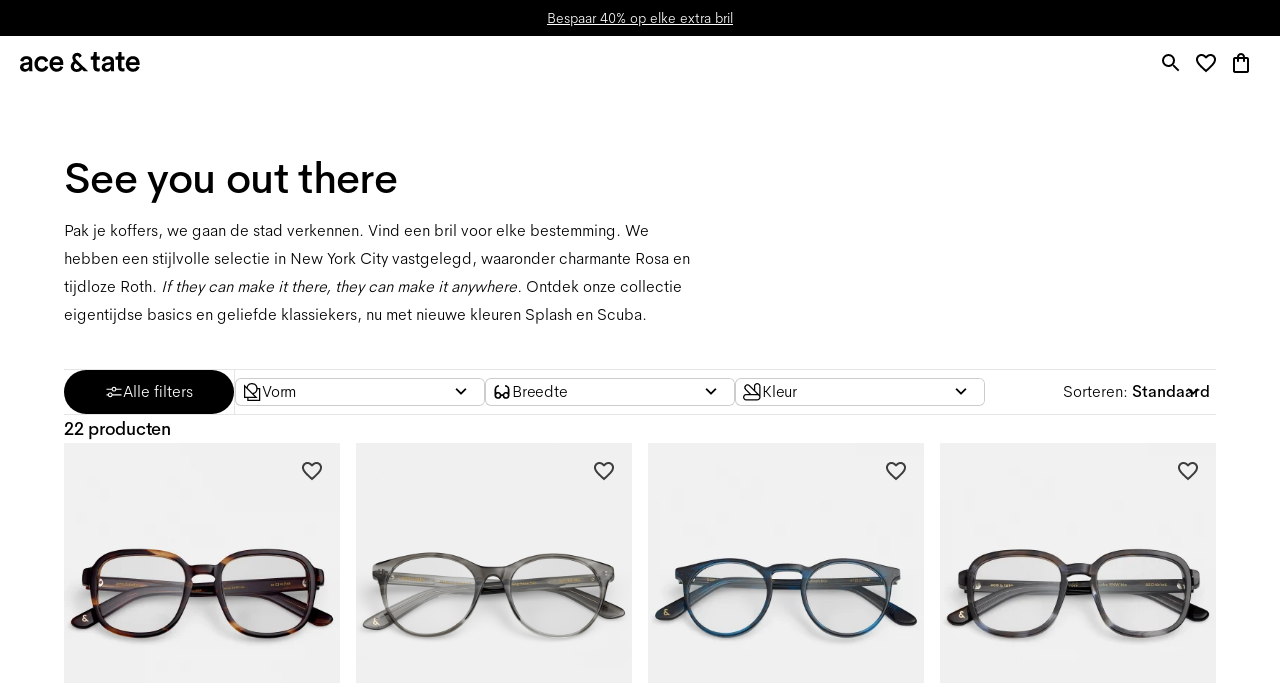

--- FILE ---
content_type: text/html; charset=utf-8
request_url: https://www.aceandtate.com/be/collectie/ss24-opticals
body_size: 129897
content:
<!DOCTYPE html><html lang="en" prefix="og: http://ogp.me/ns#"><head><meta charSet="utf-8" data-next-head=""/><meta name="viewport" content="width=device-width, initial-scale=1.0, minimum-scale=1.0, maximum-scale=1.00, minimal-ui" data-next-head=""/><title data-next-head="">See you out there – discover our collection | Ace &amp; Tate</title><meta name="application-name" content="See you out there – discover our collection | Ace &amp; Tate" data-next-head=""/><meta name="description" content="See you out there. Shop onze collectie." data-next-head=""/><meta http-equiv="X-UA-Compatible" content="IE=edge" data-next-head=""/><meta name="google-site-verification" content="BzEkx4crrCpfHH_kyMR95ubpf04klVI_tKCFxMg_Oq0" data-next-head=""/><link rel="canonical" href="https://www.aceandtate.com/be/collectie/ss24-opticals" data-next-head=""/><meta property="og:title" content="See you out there – discover our collection | Ace &amp; Tate" data-next-head=""/><meta property="dc:title" content="See you out there – discover our collection | Ace &amp; Tate" data-next-head=""/><meta property="twitter:title" content="See you out there – discover our collection | Ace &amp; Tate" data-next-head=""/><meta property="og:type" content="website" data-next-head=""/><meta property="og:description" content="See you out there. Shop onze collectie." data-next-head=""/><meta property="og:url" content="https://www.aceandtate.com/be/collectie/ss24-opticals" data-next-head=""/><meta property="og:locale" content="be" data-next-head=""/><meta property="og:image" content="https://images.aceandtate.com/image/upload/c_fill,h_630,w_1200/v1573559429/homepage/take_another_look.jpg" data-next-head=""/><meta name="twitter:site" content="@aceandtate" data-next-head=""/><meta name="twitter:creator" content="@aceandtate" data-next-head=""/><link rel="alternate" hrefLang="de-AT" href="https://www.aceandtate.com/at/kollektion/ss24-opticals" data-next-head=""/><link rel="alternate" hrefLang="en-AT" href="https://www.aceandtate.com/at-en/collection/ss24-opticals" data-next-head=""/><link rel="alternate" hrefLang="nl-BE" href="https://www.aceandtate.com/be/collectie/ss24-opticals" data-next-head=""/><link rel="alternate" hrefLang="en-BE" href="https://www.aceandtate.com/be-en/collection/ss24-opticals" data-next-head=""/><link rel="alternate" hrefLang="fr-BE" href="https://www.aceandtate.com/be-fr/collection/ss24-opticals" data-next-head=""/><link rel="alternate" hrefLang="de-CH" href="https://www.aceandtate.com/ch/kollektion/ss24-opticals" data-next-head=""/><link rel="alternate" hrefLang="en-CH" href="https://www.aceandtate.com/ch-en/collection/ss24-opticals" data-next-head=""/><link rel="alternate" hrefLang="fr-CH" href="https://www.aceandtate.com/ch-fr/collection/ss24-opticals" data-next-head=""/><link rel="alternate" hrefLang="en-CZ" href="https://www.aceandtate.com/cz/collection/ss24-opticals" data-next-head=""/><link rel="alternate" hrefLang="de-DE" href="https://www.aceandtate.com/de/kollektion/ss24-opticals" data-next-head=""/><link rel="alternate" hrefLang="en-DE" href="https://www.aceandtate.com/de-en/collection/ss24-opticals" data-next-head=""/><link rel="alternate" hrefLang="en-DK" href="https://www.aceandtate.com/dk/collection/ss24-opticals" data-next-head=""/><link rel="alternate" hrefLang="es-ES" href="https://www.aceandtate.com/es/coleccion/ss24-opticals" data-next-head=""/><link rel="alternate" hrefLang="en-ES" href="https://www.aceandtate.com/es-en/collection/ss24-opticals" data-next-head=""/><link rel="alternate" hrefLang="en-FI" href="https://www.aceandtate.com/fi/collection/ss24-opticals" data-next-head=""/><link rel="alternate" hrefLang="fr-FR" href="https://www.aceandtate.com/fr/collection/ss24-opticals" data-next-head=""/><link rel="alternate" hrefLang="en-FR" href="https://www.aceandtate.com/fr-en/collection/ss24-opticals" data-next-head=""/><link rel="alternate" hrefLang="en-GB" href="https://www.aceandtate.com/gb/collection/ss24-opticals" data-next-head=""/><link rel="alternate" hrefLang="en-IE" href="https://www.aceandtate.com/ie/collection/ss24-opticals" data-next-head=""/><link rel="alternate" hrefLang="en-IT" href="https://www.aceandtate.com/it/collection/ss24-opticals" data-next-head=""/><link rel="alternate" hrefLang="en-LU" href="https://www.aceandtate.com/lu/collection/ss24-opticals" data-next-head=""/><link rel="alternate" hrefLang="nl-NL" href="https://www.aceandtate.com/nl/collectie/ss24-opticals" data-next-head=""/><link rel="alternate" hrefLang="en-NL" href="https://www.aceandtate.com/nl-en/collection/ss24-opticals" data-next-head=""/><link rel="alternate" hrefLang="en-PL" href="https://www.aceandtate.com/pl/collection/ss24-opticals" data-next-head=""/><link rel="alternate" hrefLang="en-PT" href="https://www.aceandtate.com/pt/collection/ss24-opticals" data-next-head=""/><link rel="alternate" hrefLang="en-RO" href="https://www.aceandtate.com/ro/collection/ss24-opticals" data-next-head=""/><link rel="alternate" hrefLang="en-SE" href="https://www.aceandtate.com/se/collection/ss24-opticals" data-next-head=""/><link rel="alternate" hrefLang="en-US" href="https://www.aceandtate.com/us/collection/ss24-opticals" data-next-head=""/><meta name="msapplication-TileColor" content="#FFFFFF" data-next-head=""/><meta name="msapplication-TileImage" content="/static/favicons/mstile-144x144.png" data-next-head=""/><meta name="msapplication-square70x70logo" content="/static/favicons/mstile-70x70.png" data-next-head=""/><meta name="msapplication-square150x150logo" content="/static/favicons/mstile-150x150.png" data-next-head=""/><meta name="msapplication-wide310x150logo" content="/static/favicons/mstile-310x150.png" data-next-head=""/><meta name="msapplication-square310x310logo" content="/static/favicons/mstile-310x310.png" data-next-head=""/><meta property="og:type" content="product.group" data-next-head=""/><meta property="twitter:card" content="summary" data-next-head=""/><link rel="apple-touch-icon-precomposed" sizes="57x57" href="/static/favicons/apple-touch-icon-57x57.png"/><link rel="apple-touch-icon-precomposed" sizes="114x114" href="/static/favicons/apple-touch-icon-114x114.png"/><link rel="apple-touch-icon-precomposed" sizes="72x72" href="/static/favicons/apple-touch-icon-72x72.png"/><link rel="apple-touch-icon-precomposed" sizes="144x144" href="/static/favicons/apple-touch-icon-144x144.png"/><link rel="apple-touch-icon-precomposed" sizes="60x60" href="/static/favicons/apple-touch-icon-60x60.png"/><link rel="apple-touch-icon-precomposed" sizes="120x120" href="/static/favicons/apple-touch-icon-120x120.png"/><link rel="apple-touch-icon-precomposed" sizes="76x76" href="/static/favicons/apple-touch-icon-76x76.png"/><link rel="apple-touch-icon-precomposed" sizes="152x152" href="/static/favicons/apple-touch-icon-152x152.png"/><link rel="icon" type="image/png" href="/static/favicons/favicon-196x196.png" sizes="196x196"/><link rel="icon" type="image/png" href="/static/favicons/favicon-96x96.png" sizes="96x96"/><link rel="icon" type="image/png" href="/static/favicons/favicon-32x32.png" sizes="32x32"/><link rel="icon" type="image/png" href="/static/favicons/favicon-16x16.png" sizes="16x16"/><link rel="icon" type="image/png" href="/static/favicons/favicon-128.png" sizes="128x128"/><link rel="icon" href="/static/favicons/favicon-white.ico" media="(prefers-color-scheme:dark)"/><link rel="preload" href="/_next/static/css/6e1aa3948f3cb6d5.css" as="style"/><link rel="preload" href="/_next/static/css/3837a80cdc3637ba.css" as="style"/><meta name="sentry-trace" content="08cf3b4ec8ee58e2e7e9ea4f1ab6b06b-1ee7d2afb1683b43-0"/><meta name="baggage" content="sentry-environment=production,sentry-release=cf770b01cb8f727e675302927a1452e76c526303,sentry-public_key=209ecfd9eaac437887b9a453aa0beca5,sentry-trace_id=08cf3b4ec8ee58e2e7e9ea4f1ab6b06b,sentry-sampled=false"/><link rel="preload" as="image" imageSrcSet="https://images.aceandtate.com/image/upload/c_fill,h_256,w_256,q_100/:spree/public/spree/products/17869/original/rosa-tigerwood-flat.jpg 256w, https://images.aceandtate.com/image/upload/c_fill,h_384,w_384,q_100/:spree/public/spree/products/17869/original/rosa-tigerwood-flat.jpg 384w, https://images.aceandtate.com/image/upload/c_fill,h_640,w_640,q_100/:spree/public/spree/products/17869/original/rosa-tigerwood-flat.jpg 640w, https://images.aceandtate.com/image/upload/c_fill,h_750,w_750,q_100/:spree/public/spree/products/17869/original/rosa-tigerwood-flat.jpg 750w, https://images.aceandtate.com/image/upload/c_fill,h_828,w_828,q_100/:spree/public/spree/products/17869/original/rosa-tigerwood-flat.jpg 828w, https://images.aceandtate.com/image/upload/c_fill,h_1080,w_1080,q_100/:spree/public/spree/products/17869/original/rosa-tigerwood-flat.jpg 1080w, https://images.aceandtate.com/image/upload/c_fill,h_1200,w_1200,q_100/:spree/public/spree/products/17869/original/rosa-tigerwood-flat.jpg 1200w, https://images.aceandtate.com/image/upload/c_fill,h_1920,w_1920,q_100/:spree/public/spree/products/17869/original/rosa-tigerwood-flat.jpg 1920w, https://images.aceandtate.com/image/upload/c_fill,h_2048,w_2048,q_100/:spree/public/spree/products/17869/original/rosa-tigerwood-flat.jpg 2048w, https://images.aceandtate.com/image/upload/c_fill,h_3840,w_3840,q_100/:spree/public/spree/products/17869/original/rosa-tigerwood-flat.jpg 3840w" imageSizes="(max-width: 768px) 50vw, (max-width: 1023px) 33vw, 25vw" data-next-head=""/><link rel="preload" as="image" imageSrcSet="https://images.aceandtate.com/image/upload/c_fill,h_256,w_256,q_100/:spree/public/spree/products/17860/original/Lily-morning-haze-flat.jpg 256w, https://images.aceandtate.com/image/upload/c_fill,h_384,w_384,q_100/:spree/public/spree/products/17860/original/Lily-morning-haze-flat.jpg 384w, https://images.aceandtate.com/image/upload/c_fill,h_640,w_640,q_100/:spree/public/spree/products/17860/original/Lily-morning-haze-flat.jpg 640w, https://images.aceandtate.com/image/upload/c_fill,h_750,w_750,q_100/:spree/public/spree/products/17860/original/Lily-morning-haze-flat.jpg 750w, https://images.aceandtate.com/image/upload/c_fill,h_828,w_828,q_100/:spree/public/spree/products/17860/original/Lily-morning-haze-flat.jpg 828w, https://images.aceandtate.com/image/upload/c_fill,h_1080,w_1080,q_100/:spree/public/spree/products/17860/original/Lily-morning-haze-flat.jpg 1080w, https://images.aceandtate.com/image/upload/c_fill,h_1200,w_1200,q_100/:spree/public/spree/products/17860/original/Lily-morning-haze-flat.jpg 1200w, https://images.aceandtate.com/image/upload/c_fill,h_1920,w_1920,q_100/:spree/public/spree/products/17860/original/Lily-morning-haze-flat.jpg 1920w, https://images.aceandtate.com/image/upload/c_fill,h_2048,w_2048,q_100/:spree/public/spree/products/17860/original/Lily-morning-haze-flat.jpg 2048w, https://images.aceandtate.com/image/upload/c_fill,h_3840,w_3840,q_100/:spree/public/spree/products/17860/original/Lily-morning-haze-flat.jpg 3840w" imageSizes="(max-width: 768px) 50vw, (max-width: 1023px) 33vw, 25vw" data-next-head=""/><link rel="preload" as="image" imageSrcSet="https://images.aceandtate.com/image/upload/c_fill,h_256,w_256,q_100/:spree/public/spree/products/17889/original/roth-splash-flat.jpg 256w, https://images.aceandtate.com/image/upload/c_fill,h_384,w_384,q_100/:spree/public/spree/products/17889/original/roth-splash-flat.jpg 384w, https://images.aceandtate.com/image/upload/c_fill,h_640,w_640,q_100/:spree/public/spree/products/17889/original/roth-splash-flat.jpg 640w, https://images.aceandtate.com/image/upload/c_fill,h_750,w_750,q_100/:spree/public/spree/products/17889/original/roth-splash-flat.jpg 750w, https://images.aceandtate.com/image/upload/c_fill,h_828,w_828,q_100/:spree/public/spree/products/17889/original/roth-splash-flat.jpg 828w, https://images.aceandtate.com/image/upload/c_fill,h_1080,w_1080,q_100/:spree/public/spree/products/17889/original/roth-splash-flat.jpg 1080w, https://images.aceandtate.com/image/upload/c_fill,h_1200,w_1200,q_100/:spree/public/spree/products/17889/original/roth-splash-flat.jpg 1200w, https://images.aceandtate.com/image/upload/c_fill,h_1920,w_1920,q_100/:spree/public/spree/products/17889/original/roth-splash-flat.jpg 1920w, https://images.aceandtate.com/image/upload/c_fill,h_2048,w_2048,q_100/:spree/public/spree/products/17889/original/roth-splash-flat.jpg 2048w, https://images.aceandtate.com/image/upload/c_fill,h_3840,w_3840,q_100/:spree/public/spree/products/17889/original/roth-splash-flat.jpg 3840w" imageSizes="(max-width: 768px) 50vw, (max-width: 1023px) 33vw, 25vw" data-next-head=""/><link rel="preload" as="image" imageSrcSet="https://images.aceandtate.com/image/upload/c_fill,h_256,w_256,q_100/:spree/public/spree/products/17876/original/rosa-scuba-flat_%281%29.jpg 256w, https://images.aceandtate.com/image/upload/c_fill,h_384,w_384,q_100/:spree/public/spree/products/17876/original/rosa-scuba-flat_%281%29.jpg 384w, https://images.aceandtate.com/image/upload/c_fill,h_640,w_640,q_100/:spree/public/spree/products/17876/original/rosa-scuba-flat_%281%29.jpg 640w, https://images.aceandtate.com/image/upload/c_fill,h_750,w_750,q_100/:spree/public/spree/products/17876/original/rosa-scuba-flat_%281%29.jpg 750w, https://images.aceandtate.com/image/upload/c_fill,h_828,w_828,q_100/:spree/public/spree/products/17876/original/rosa-scuba-flat_%281%29.jpg 828w, https://images.aceandtate.com/image/upload/c_fill,h_1080,w_1080,q_100/:spree/public/spree/products/17876/original/rosa-scuba-flat_%281%29.jpg 1080w, https://images.aceandtate.com/image/upload/c_fill,h_1200,w_1200,q_100/:spree/public/spree/products/17876/original/rosa-scuba-flat_%281%29.jpg 1200w, https://images.aceandtate.com/image/upload/c_fill,h_1920,w_1920,q_100/:spree/public/spree/products/17876/original/rosa-scuba-flat_%281%29.jpg 1920w, https://images.aceandtate.com/image/upload/c_fill,h_2048,w_2048,q_100/:spree/public/spree/products/17876/original/rosa-scuba-flat_%281%29.jpg 2048w, https://images.aceandtate.com/image/upload/c_fill,h_3840,w_3840,q_100/:spree/public/spree/products/17876/original/rosa-scuba-flat_%281%29.jpg 3840w" imageSizes="(max-width: 768px) 50vw, (max-width: 1023px) 33vw, 25vw" data-next-head=""/><style id="stitches">--sxs{--sxs:2 c-iReiCg c-cJDNYt c-bEvhdE c-dWqkUv c-jviDzR c-lhfTnF c-MdaUr c-bLfMog c-ezAINV c-dpIdSG c-kBYYkb c-jSAhCh c-gAJWuk c-dMdQG c-iPTSum c-FXama c-cmpvrW c-iEaCbx c-kiJjca c-ddBkoe c-drIuCu c-fSiYpp c-bQzyIt c-dPJkjy c-fOrjVB c-XyDCd c-koCkhO c-kDluKQ c-bAKcMC}@media{.c-iReiCg{box-sizing:border-box;min-width:0px;margin:0;padding:0;border:0;list-style:none}.c-cJDNYt{position:relative;padding-top:0px;padding-bottom:0px;display:block;opacity:1}.c-bEvhdE{position:absolute;top:0px;left:0px;overflow:hidden;width:100%;height:100%;display:grid}.c-dWqkUv{position:relative;padding-left:0px;padding-right:0px;display:grid;grid-template-rows:auto auto auto;grid-template-columns:1fr}.c-jviDzR{grid-column:1 / span 1;position:relative}.c-lhfTnF{position:relative;padding-left:90px;padding-right:90px}@media (max-width: 1679px){.c-lhfTnF{padding-left:64px;padding-right:64px}}@media (max-width: 1023px){.c-lhfTnF{padding-left:40px;padding-right:40px}}@media (max-width: 479px){.c-lhfTnF{padding-left:0px;padding-right:0px}}.c-MdaUr{position:relative;display:block;overflow-x:visible}.c-MdaUr::-webkit-scrollbar{display:none}.c-MdaUr{scrollbar-width:none;width:100%;border-top:none;border-bottom:none;border-left:none;border-right:none;padding-top:0px;padding-bottom:0px;padding-left:0px;padding-right:0px}.c-bLfMog{display:grid;flex-direction:row;flex-wrap:nowrap;grid-template-columns:repeat(4, minmax(0, 1fr));grid-column-gap:24px;grid-row-gap:64px;align-items:stretch;width:100%}@media (max-width: 1679px){.c-bLfMog{grid-column-gap:16px;grid-row-gap:56px}}@media (max-width: 1023px){.c-bLfMog{grid-template-columns:repeat(3, minmax(0, 1fr));grid-column-gap:8px;grid-row-gap:48px}}@media (max-width: 479px){.c-bLfMog{grid-template-columns:repeat(2, minmax(0, 1fr))}}.c-ezAINV{display:none;height:1px;position:relative;flex-grow:0;flex-shrink:0;flex-basis:0px;z-index:0}.c-dpIdSG{position:relative;display:grid}.c-kBYYkb{display:none}.c-jSAhCh{display:grid;position:relative;align-items:flex-start}.c-gAJWuk{position:relative;width:100%;border-radius:0px;overflow:hidden;pointer-events:auto;display:grid;grid-template-columns:1fr;grid-template-rows:1fr}@media (max-width: 479px){.c-gAJWuk{border-radius:10px}}.c-dMdQG{position:absolute;top:0px;left:0px;width:100%;height:100%;opacity:0;cursor:pointer;display:none;pointer-events:none}.c-iPTSum{grid-column:1 / span 1;grid-row:1 / span 1;position:relative;display:grid}.c-FXama{padding-bottom:150%;height:auto}.c-cmpvrW{position:relative}.c-iEaCbx{position:absolute;top:0px;left:0px;width:100%;height:100%;transition:opacity .15s}.c-iEaCbx img{object-fit:cover}.c-kiJjca{display:grid;grid-column:1 / span 1;grid-row:1 / span 1;position:relative;padding-left:24px;padding-right:24px;padding-top:24px;padding-bottom:24px;align-self:end;justify-self:center}@media (max-width: 1023px){.c-kiJjca{padding-right:max(24px, 0px)}}.c-ddBkoe{position:relative;grid-column:1 / span 1;grid-row:1 / span 1;display:grid}.c-drIuCu{grid-column:1 / span 1;grid-row:1 / span 1;display:flex;justify-content:flex-start;align-items:flex-start}.c-fSiYpp{position:relative;width:auto;max-width:100%}.c-bQzyIt{display:grid}.c-dPJkjy{display:grid;grid-column:1 / span 1;grid-row:1 / span 1;position:relative;padding-left:24px;padding-right:24px;padding-top:24px;padding-bottom:24px;align-self:end;justify-self:center}@media (max-width: 1023px){.c-dPJkjy{padding-left:max(24px, 0px);padding-right:max(24px, 0px)}}@media (max-width: 479px){.c-dPJkjy{padding-right:24px}}.c-fOrjVB{display:grid;grid-column:1 / span 1;grid-row:1 / span 1;position:relative;padding-left:24px;padding-right:24px;padding-top:24px;padding-bottom:24px;align-self:end;justify-self:center}@media (max-width: 1023px){.c-fOrjVB{padding-left:max(24px, 0px);padding-right:max(24px, 0px)}}@media (max-width: 479px){.c-fOrjVB{padding-left:24px}}.c-XyDCd{display:grid;grid-column:1 / span 1;grid-row:1 / span 1;position:relative;padding-left:24px;padding-right:24px;padding-top:24px;padding-bottom:24px;align-self:end;justify-self:center}@media (max-width: 1023px){.c-XyDCd{padding-left:max(24px, 0px)}}.c-koCkhO{display:none;position:absolute;top:0px;left:0px;right:auto;height:100%;justify-content:center;align-items:center;pointer-events:none;z-index:100;transition:opacity .15s;opacity:0}.c-kDluKQ{position:relative;left:auto;pointer-events:initial}.c-bAKcMC{display:none;position:absolute;top:0px;left:auto;right:0px;height:100%;justify-content:center;align-items:center;pointer-events:none;z-index:100;transition:opacity .15s;opacity:0}}</style><link rel="stylesheet" href="/_next/static/css/6e1aa3948f3cb6d5.css" data-n-g=""/><link rel="stylesheet" href="/_next/static/css/3837a80cdc3637ba.css" data-n-p=""/><noscript data-n-css=""></noscript><script defer="" noModule="" src="/_next/static/chunks/polyfills-42372ed130431b0a.js"></script><script src="/_next/static/chunks/webpack-ca0f34ae462b21a0.js" defer=""></script><script src="/_next/static/chunks/framework-7ef8cdb186bceb58.js" defer=""></script><script src="/_next/static/chunks/main-1077accc70bc20a0.js" defer=""></script><script src="/_next/static/chunks/pages/_app-846b056da69bf34e.js" defer=""></script><script src="/_next/static/chunks/98e2d21d-7a231e7d91b1630a.js" defer=""></script><script src="/_next/static/chunks/50906823-b004ec728ea226cd.js" defer=""></script><script src="/_next/static/chunks/3767-aba076227d46c674.js" defer=""></script><script src="/_next/static/chunks/3168-a50af49629cd81f3.js" defer=""></script><script src="/_next/static/chunks/6800-e3fbde87da87f799.js" defer=""></script><script src="/_next/static/chunks/6030-34022c3b97f76b11.js" defer=""></script><script src="/_next/static/chunks/2913-c764cfabded7a09d.js" defer=""></script><script src="/_next/static/chunks/2351-96aa279bacc7de22.js" defer=""></script><script src="/_next/static/chunks/7808-95914cd522ba0525.js" defer=""></script><script src="/_next/static/chunks/403-7be0112a6572727f.js" defer=""></script><script src="/_next/static/chunks/7403-905760822237fd7e.js" defer=""></script><script src="/_next/static/chunks/6817-6741fa7374fd6373.js" defer=""></script><script src="/_next/static/chunks/6248-2c1031e1a0e3cdc1.js" defer=""></script><script src="/_next/static/chunks/pages/%5Blocale%5D/%5B...path%5D-995ae0b3d8ff97da.js" defer=""></script><script src="/_next/static/XomYqROxh5E4MTHHXEnps/_buildManifest.js" defer=""></script><script src="/_next/static/XomYqROxh5E4MTHHXEnps/_ssgManifest.js" defer=""></script><style data-styled="" data-styled-version="5.3.11">:root{--grid-xxs:4px;--grid-xs:8px;--grid-s:12px;--grid-m:24px;--grid-l:40px;--grid-xl:80px;--grid-xxl:120px;}/*!sc*/
@media (max-width:768px){:root{--grid-xl:56px;--grid-xxl:56px;}}/*!sc*/
@media (max-width:540px){:root{--grid-xl:24px;--grid-xxl:24px;--grid-l:20px;--grid-m:16px;}}/*!sc*/
html{line-height:1.15;-webkit-text-size-adjust:100%;}/*!sc*/
body{margin:0;}/*!sc*/
main{display:block;}/*!sc*/
h1{font-size:2em;margin:0.67em 0;}/*!sc*/
hr{box-sizing:content-box;height:0;overflow:visible;}/*!sc*/
pre{font-family:monospace,monospace;font-size:1em;}/*!sc*/
a{background-color:transparent;}/*!sc*/
abbr[title]{border-bottom:none;-webkit-text-decoration:underline;text-decoration:underline;-webkit-text-decoration:underline dotted;text-decoration:underline dotted;}/*!sc*/
b,strong{font-weight:bolder;}/*!sc*/
code,kbd,samp{font-family:monospace,monospace;font-size:1em;}/*!sc*/
small{font-size:80%;}/*!sc*/
sub,sup{font-size:75%;line-height:0;position:relative;vertical-align:baseline;}/*!sc*/
sub{bottom:-0.25em;}/*!sc*/
sup{top:-0.5em;}/*!sc*/
img{border-style:none;}/*!sc*/
button,input,optgroup,select,textarea{font-family:inherit;font-size:100%;line-height:1.15;margin:0;}/*!sc*/
button,input{overflow:visible;}/*!sc*/
button,select{text-transform:none;}/*!sc*/
button,[type="button"],[type="reset"],[type="submit"]{-webkit-appearance:button;}/*!sc*/
button::-moz-focus-inner,[type="button"]::-moz-focus-inner,[type="reset"]::-moz-focus-inner,[type="submit"]::-moz-focus-inner{border-style:none;padding:0;}/*!sc*/
button:-moz-focusring,[type="button"]:-moz-focusring,[type="reset"]:-moz-focusring,[type="submit"]:-moz-focusring{outline:1px dotted ButtonText;}/*!sc*/
fieldset{padding:0.35em 0.75em 0.625em;}/*!sc*/
legend{box-sizing:border-box;color:inherit;display:table;max-width:100%;padding:0;white-space:normal;}/*!sc*/
progress{vertical-align:baseline;}/*!sc*/
textarea{overflow:auto;}/*!sc*/
[type="checkbox"],[type="radio"]{box-sizing:border-box;padding:0;}/*!sc*/
[type="number"]::-webkit-inner-spin-button,[type="number"]::-webkit-outer-spin-button{height:auto;}/*!sc*/
[type="search"]{-webkit-appearance:textfield;outline-offset:-2px;}/*!sc*/
[type="search"]::-webkit-search-decoration{-webkit-appearance:none;}/*!sc*/
::-webkit-file-upload-button{-webkit-appearance:button;font:inherit;}/*!sc*/
details{display:block;}/*!sc*/
summary{display:list-item;}/*!sc*/
template{display:none;}/*!sc*/
[hidden]{display:none;}/*!sc*/
html{font-size:18px;line-height:32px;}/*!sc*/
body{-webkit-font-smoothing:antialiased;-moz-osx-font-smoothing:grayscale;overflow-x:hidden;}/*!sc*/
body.ReactModal__Body--open,body.no-scroll{overflow:hidden;}/*!sc*/
.ReactModal__Overlay{background-color:rgba(15,45,140,0.20);}/*!sc*/
.activeNav{opacity:.3;}/*!sc*/
.NewsletterModal .ReactModal__Overlay{opacity:0 !important;-webkit-transition:all 1000ms ease;transition:all 1000ms ease;}/*!sc*/
.NewsletterModal .ReactModal__Overlay--after-open{opacity:1 !important;}/*!sc*/
.NewsletterModal .ReactModal__Overlay--before-close{opacity:0 !important;}/*!sc*/
.NewsletterModal .ReactModal__Content{display:block;-webkit-transition:all 1000ms ease;transition:all 1000ms ease;}/*!sc*/
.ReactModalFaq .ReactModal__Overlay{opacity:0 !important;-webkit-transition:all 300ms ease;transition:all 300ms ease;}/*!sc*/
.ReactModalFaq .ReactModal__Overlay--after-open{opacity:1 !important;}/*!sc*/
.ReactModalFaq .ReactModal__Overlay--before-close{opacity:0 !important;}/*!sc*/
.ReactModalFaq .ReactModal__Content{top:50% !important;-webkit-transition:all 300ms ease;transition:all 300ms ease;background:transparent !important;}/*!sc*/
.ReactModalFaq .ReactModal__Content--after-open{top:10% !important;}/*!sc*/
.ReactModalFaq .ReactModal__Content--before-close{top:50% !important;}/*!sc*/
html{box-sizing:border-box;}/*!sc*/
*,*::before,*::after{box-sizing:inherit;}/*!sc*/
button,[role="button"]{cursor:pointer;}/*!sc*/
button{color:inherit;background-color:transparent;outline:none;border:none;}/*!sc*/
button:focus-visible{outline:-webkit-focus-ring-color auto 1px;}/*!sc*/
button,input,optgroup,select,textarea{font-family:'AmperSans','Helvetica Neue',Helvetica,Arial,sans-serif;}/*!sc*/
a{-webkit-text-decoration:none;text-decoration:none;color:inherit;cursor:pointer;}/*!sc*/
a:hover{-webkit-text-decoration:none;text-decoration:none;}/*!sc*/
#kustomer-ui-sdk-iframe{z-index:52 !important;}/*!sc*/
#_hj_feedback_container div[id$="feedback"][data-state=minimized]{z-index:47;}/*!sc*/
#_hj_feedback_container div[id$="feedback"][data-state=emotion]{z-index:53;}/*!sc*/
#optanon.classic #optanon-popup-bg,#optanon.classic #optanon-popup-wrapper{display:none;}/*!sc*/
fieldset{padding:0;border:0;}/*!sc*/
@media print{.noPrint,.noPrint img{display:none !important;}}/*!sc*/
data-styled.g2[id="sc-global-ekMjII1"]{content:"sc-global-ekMjII1,"}/*!sc*/
:root,:host{--ds-grid-gutter:8px;--ds-grid-padding:24px;}/*!sc*/
@media (min-width:480px){:root,:host{--ds-grid-padding:40px;}}/*!sc*/
@media (min-width:1024px){:root,:host{--ds-grid-padding:64px;--ds-grid-gutter:16px;}}/*!sc*/
@media (min-width:1680px){:root,:host{--ds-grid-gutter:24px;--ds-grid-padding:90px;}}/*!sc*/
html,*,*:after,*:before{box-sizing:border-box;font-family:"AmperSans","Helvetica Neue",Helvetica,Arial,sans-serif;}/*!sc*/
data-styled.g3[id="sc-global-dVLOiD1"]{content:"sc-global-dVLOiD1,"}/*!sc*/
.knJmWT{color:inherit;margin:0;font-size:12px;line-height:20px;font-family:'AmperSans','Helvetica Neue',Helvetica,Arial,sans-serif;font-weight:200;-webkit-letter-spacing:0em;-moz-letter-spacing:0em;-ms-letter-spacing:0em;letter-spacing:0em;}/*!sc*/
@media (min-width:1024px){.knJmWT{font-size:14px;line-height:24px;}}/*!sc*/
@media (min-width:1680px){.knJmWT{font-size:16px;line-height:28px;}}/*!sc*/
.iOpwtO{margin:0;font-size:16px;line-height:24px;font-family:'AmperSans','Helvetica Neue',Helvetica,Arial,sans-serif;font-weight:500;-webkit-letter-spacing:-0.015em;-moz-letter-spacing:-0.015em;-ms-letter-spacing:-0.015em;letter-spacing:-0.015em;}/*!sc*/
@media (min-width:1024px){.iOpwtO{font-size:18px;line-height:28px;}}/*!sc*/
@media (min-width:1680px){.iOpwtO{font-size:22px;line-height:32px;}}/*!sc*/
.iOpwtO span.font-serif{font-family:'ATArizonaSerif',serif;font-weight:400;-webkit-letter-spacing:0em;-moz-letter-spacing:0em;-ms-letter-spacing:0em;letter-spacing:0em;}/*!sc*/
.fbUFEy{margin:0;font-size:18px;line-height:28px;font-family:'AmperSans','Helvetica Neue',Helvetica,Arial,sans-serif;font-weight:500;-webkit-letter-spacing:-0.015em;-moz-letter-spacing:-0.015em;-ms-letter-spacing:-0.015em;letter-spacing:-0.015em;}/*!sc*/
@media (min-width:1024px){.fbUFEy{font-size:24px;line-height:32px;}}/*!sc*/
@media (min-width:1680px){.fbUFEy{font-size:30px;line-height:44px;}}/*!sc*/
.fbUFEy span.font-serif{font-family:'ATArizonaSerif',serif;font-weight:400;-webkit-letter-spacing:0em;-moz-letter-spacing:0em;-ms-letter-spacing:0em;letter-spacing:0em;}/*!sc*/
.eydUCs{margin:0;font-size:18px;line-height:28px;font-family:'AmperSans','Helvetica Neue',Helvetica,Arial,sans-serif;font-weight:200;-webkit-letter-spacing:0em;-moz-letter-spacing:0em;-ms-letter-spacing:0em;letter-spacing:0em;}/*!sc*/
@media (min-width:1024px){.eydUCs{font-size:20px;line-height:32px;}}/*!sc*/
@media (min-width:1680px){.eydUCs{font-size:22px;line-height:36px;}}/*!sc*/
.esOAqO{margin:0;font-size:32px;line-height:44px;font-family:'AmperSans','Helvetica Neue',Helvetica,Arial,sans-serif;font-weight:500;-webkit-letter-spacing:-0.015em;-moz-letter-spacing:-0.015em;-ms-letter-spacing:-0.015em;letter-spacing:-0.015em;}/*!sc*/
@media (min-width:1024px){.esOAqO{font-size:43px;line-height:53px;}}/*!sc*/
@media (min-width:1680px){.esOAqO{font-size:54px;line-height:68px;}}/*!sc*/
.esOAqO span.font-serif{font-family:'ATArizonaSerif',serif;font-weight:400;-webkit-letter-spacing:0em;-moz-letter-spacing:0em;-ms-letter-spacing:0em;letter-spacing:0em;}/*!sc*/
.EYKqz{color:inherit;margin:0;margin-bottom:12px;font-size:14px;line-height:24px;font-family:'AmperSans','Helvetica Neue',Helvetica,Arial,sans-serif;font-weight:200;-webkit-letter-spacing:0em;-moz-letter-spacing:0em;-ms-letter-spacing:0em;letter-spacing:0em;}/*!sc*/
@media (min-width:1024px){.EYKqz{font-size:16px;line-height:28px;}}/*!sc*/
@media (min-width:1680px){.EYKqz{font-size:18px;line-height:28px;}}/*!sc*/
.bTiYcG{margin:0;font-size:16px;line-height:20px;font-family:'AmperSans','Helvetica Neue',Helvetica,Arial,sans-serif;font-weight:200;-webkit-letter-spacing:0em;-moz-letter-spacing:0em;-ms-letter-spacing:0em;letter-spacing:0em;font-weight:500;}/*!sc*/
@media (min-width:1024px){.bTiYcG{font-size:16px;line-height:20px;}}/*!sc*/
@media (min-width:1680px){.bTiYcG{font-size:16px;line-height:20px;}}/*!sc*/
.jDhDAi{margin:0;font-size:14px;line-height:24px;font-family:'AmperSans','Helvetica Neue',Helvetica,Arial,sans-serif;font-weight:200;-webkit-letter-spacing:0em;-moz-letter-spacing:0em;-ms-letter-spacing:0em;letter-spacing:0em;font-weight:500;}/*!sc*/
@media (min-width:1024px){.jDhDAi{font-size:16px;line-height:28px;}}/*!sc*/
@media (min-width:1680px){.jDhDAi{font-size:18px;line-height:28px;}}/*!sc*/
.hSTNQV{margin:0;font-size:14px;line-height:24px;font-family:'AmperSans','Helvetica Neue',Helvetica,Arial,sans-serif;font-weight:200;-webkit-letter-spacing:0em;-moz-letter-spacing:0em;-ms-letter-spacing:0em;letter-spacing:0em;font-weight:200;}/*!sc*/
@media (min-width:1024px){.hSTNQV{font-size:16px;line-height:28px;}}/*!sc*/
@media (min-width:1680px){.hSTNQV{font-size:18px;line-height:28px;}}/*!sc*/
.tWRZd{color:rgba(0,0,0,0.5);margin:0;font-size:16px;line-height:20px;font-family:'AmperSans','Helvetica Neue',Helvetica,Arial,sans-serif;font-weight:200;-webkit-letter-spacing:0em;-moz-letter-spacing:0em;-ms-letter-spacing:0em;letter-spacing:0em;font-weight:200;}/*!sc*/
@media (min-width:1024px){.tWRZd{font-size:16px;line-height:20px;}}/*!sc*/
@media (min-width:1680px){.tWRZd{font-size:16px;line-height:20px;}}/*!sc*/
.fqOQpt{margin:0;font-size:14px;line-height:20px;font-family:'AmperSans','Helvetica Neue',Helvetica,Arial,sans-serif;font-weight:500;-webkit-letter-spacing:-0.015em;-moz-letter-spacing:-0.015em;-ms-letter-spacing:-0.015em;letter-spacing:-0.015em;font-weight:200;}/*!sc*/
@media (min-width:1024px){.fqOQpt{font-size:16px;line-height:24px;}}/*!sc*/
@media (min-width:1680px){.fqOQpt{font-size:18px;line-height:28px;}}/*!sc*/
.gJKUOq{color:rgba(0,0,0,1);margin:0;font-size:14px;line-height:24px;font-family:'AmperSans','Helvetica Neue',Helvetica,Arial,sans-serif;font-weight:200;-webkit-letter-spacing:0em;-moz-letter-spacing:0em;-ms-letter-spacing:0em;letter-spacing:0em;}/*!sc*/
@media (min-width:1024px){.gJKUOq{font-size:16px;line-height:28px;}}/*!sc*/
@media (min-width:1680px){.gJKUOq{font-size:18px;line-height:28px;}}/*!sc*/
.fPKdEs{color:rgba(0,0,0,1);margin:0;font-size:14px;line-height:24px;font-family:'AmperSans','Helvetica Neue',Helvetica,Arial,sans-serif;font-weight:200;-webkit-letter-spacing:0em;-moz-letter-spacing:0em;-ms-letter-spacing:0em;letter-spacing:0em;font-weight:500;}/*!sc*/
@media (min-width:1024px){.fPKdEs{font-size:16px;line-height:28px;}}/*!sc*/
@media (min-width:1680px){.fPKdEs{font-size:18px;line-height:28px;}}/*!sc*/
.gkgHUL{margin:0;font-size:16px;line-height:24px;font-family:'ATArizonaSerif',serif;font-weight:400;-webkit-letter-spacing:0em;-moz-letter-spacing:0em;-ms-letter-spacing:0em;letter-spacing:0em;}/*!sc*/
@media (min-width:1024px){.gkgHUL{font-size:18px;line-height:28px;}}/*!sc*/
@media (min-width:1680px){.gkgHUL{font-size:22px;line-height:32px;}}/*!sc*/
.kjLUnU{margin:0;font-size:14px;line-height:20px;font-family:'AmperSans','Helvetica Neue',Helvetica,Arial,sans-serif;font-weight:500;-webkit-letter-spacing:-0.015em;-moz-letter-spacing:-0.015em;-ms-letter-spacing:-0.015em;letter-spacing:-0.015em;}/*!sc*/
@media (min-width:1024px){.kjLUnU{font-size:16px;line-height:24px;}}/*!sc*/
@media (min-width:1680px){.kjLUnU{font-size:18px;line-height:28px;}}/*!sc*/
.cuSmgf{color:rgba(0,0,0,0.75);margin:0;font-size:14px;line-height:24px;font-family:'AmperSans','Helvetica Neue',Helvetica,Arial,sans-serif;font-weight:200;-webkit-letter-spacing:0em;-moz-letter-spacing:0em;-ms-letter-spacing:0em;letter-spacing:0em;}/*!sc*/
@media (min-width:1024px){.cuSmgf{font-size:16px;line-height:28px;}}/*!sc*/
@media (min-width:1680px){.cuSmgf{font-size:18px;line-height:28px;}}/*!sc*/
.bDvsEP{margin:0;font-size:32px;line-height:44px;font-family:'ATArizonaSerif',serif;font-weight:400;-webkit-letter-spacing:0em;-moz-letter-spacing:0em;-ms-letter-spacing:0em;letter-spacing:0em;}/*!sc*/
@media (min-width:1024px){.bDvsEP{font-size:43px;line-height:53px;}}/*!sc*/
@media (min-width:1680px){.bDvsEP{font-size:54px;line-height:68px;}}/*!sc*/
.dJA-dOx{margin:0;font-size:10px;line-height:16px;font-family:'AmperSans','Helvetica Neue',Helvetica,Arial,sans-serif;font-weight:200;-webkit-letter-spacing:0em;-moz-letter-spacing:0em;-ms-letter-spacing:0em;letter-spacing:0em;}/*!sc*/
@media (min-width:1024px){.dJA-dOx{font-size:12px;line-height:24px;}}/*!sc*/
@media (min-width:1680px){.dJA-dOx{font-size:14px;line-height:24px;}}/*!sc*/
.eFVikA{margin:0;font-size:16px;line-height:20px;font-family:'AmperSans','Helvetica Neue',Helvetica,Arial,sans-serif;font-weight:200;-webkit-letter-spacing:0em;-moz-letter-spacing:0em;-ms-letter-spacing:0em;letter-spacing:0em;}/*!sc*/
@media (min-width:1024px){.eFVikA{font-size:16px;line-height:20px;}}/*!sc*/
@media (min-width:1680px){.eFVikA{font-size:16px;line-height:20px;}}/*!sc*/
.ktHune{margin:0;font-size:12px;line-height:20px;font-family:'AmperSans','Helvetica Neue',Helvetica,Arial,sans-serif;font-weight:200;-webkit-letter-spacing:0em;-moz-letter-spacing:0em;-ms-letter-spacing:0em;letter-spacing:0em;}/*!sc*/
@media (min-width:1024px){.ktHune{font-size:14px;line-height:24px;}}/*!sc*/
@media (min-width:1680px){.ktHune{font-size:16px;line-height:28px;}}/*!sc*/
.jXmHBe{margin:0;margin-bottom:12px;font-size:24px;line-height:32px;font-family:'AmperSans','Helvetica Neue',Helvetica,Arial,sans-serif;font-weight:500;-webkit-letter-spacing:-0.015em;-moz-letter-spacing:-0.015em;-ms-letter-spacing:-0.015em;letter-spacing:-0.015em;}/*!sc*/
@media (min-width:1024px){.jXmHBe{font-size:32px;line-height:44px;}}/*!sc*/
@media (min-width:1680px){.jXmHBe{font-size:40px;line-height:56px;}}/*!sc*/
.jXmHBe span.font-serif{font-family:'ATArizonaSerif',serif;font-weight:400;-webkit-letter-spacing:0em;-moz-letter-spacing:0em;-ms-letter-spacing:0em;letter-spacing:0em;}/*!sc*/
.drRymX{margin:0;font-size:14px;line-height:24px;font-family:'AmperSans','Helvetica Neue',Helvetica,Arial,sans-serif;font-weight:200;-webkit-letter-spacing:0em;-moz-letter-spacing:0em;-ms-letter-spacing:0em;letter-spacing:0em;font-weight:400;}/*!sc*/
@media (min-width:1024px){.drRymX{font-size:16px;line-height:28px;}}/*!sc*/
@media (min-width:1680px){.drRymX{font-size:18px;line-height:28px;}}/*!sc*/
.dnNFlz{color:inherit;margin:0;font-size:18px;line-height:28px;font-family:'AmperSans','Helvetica Neue',Helvetica,Arial,sans-serif;font-weight:500;-webkit-letter-spacing:-0.015em;-moz-letter-spacing:-0.015em;-ms-letter-spacing:-0.015em;letter-spacing:-0.015em;}/*!sc*/
@media (min-width:1024px){.dnNFlz{font-size:24px;line-height:32px;}}/*!sc*/
@media (min-width:1680px){.dnNFlz{font-size:30px;line-height:44px;}}/*!sc*/
.dnNFlz span.font-serif{font-family:'ATArizonaSerif',serif;font-weight:400;-webkit-letter-spacing:0em;-moz-letter-spacing:0em;-ms-letter-spacing:0em;letter-spacing:0em;}/*!sc*/
.kiLGyj{margin:0;font-size:18px;line-height:28px;font-family:'AmperSans','Helvetica Neue',Helvetica,Arial,sans-serif;font-weight:200;-webkit-letter-spacing:0em;-moz-letter-spacing:0em;-ms-letter-spacing:0em;letter-spacing:0em;font-weight:400;}/*!sc*/
@media (min-width:1024px){.kiLGyj{font-size:20px;line-height:32px;}}/*!sc*/
@media (min-width:1680px){.kiLGyj{font-size:22px;line-height:36px;}}/*!sc*/
data-styled.g4[id="Typography__StyledTypography-sc-knnod7-0"]{content:"knJmWT,iOpwtO,fbUFEy,eydUCs,esOAqO,EYKqz,bTiYcG,jDhDAi,hSTNQV,tWRZd,fqOQpt,gJKUOq,fPKdEs,gkgHUL,kjLUnU,cuSmgf,bDvsEP,dJA-dOx,eFVikA,ktHune,jXmHBe,drRymX,dnNFlz,kiLGyj,"}/*!sc*/
.dlyeaq{color:rgba(0,0,0,0.75);border:0;-webkit-clip:rect(0 0 0 0);clip:rect(0 0 0 0);height:1px;margin:-1px;overflow:hidden;padding:0;position:absolute;width:1px;}/*!sc*/
.fsGHwj{color:rgba(0,0,0,0.75);}/*!sc*/
data-styled.g8[id="styles__FormLabel-sc-c4okla-0"]{content:"dlyeaq,fsGHwj,"}/*!sc*/
.kyqcJg{border:none;padding:0;display:-webkit-box;display:-webkit-flex;display:-ms-flexbox;display:flex;-webkit-flex-direction:column;-ms-flex-direction:column;flex-direction:column;-webkit-align-items:flex-start;-webkit-box-align:flex-start;-ms-flex-align:flex-start;align-items:flex-start;}/*!sc*/
data-styled.g9[id="styles__InputGroup-sc-c4okla-1"]{content:"kyqcJg,"}/*!sc*/
.juATSP{display:-webkit-box;display:-webkit-flex;display:-ms-flexbox;display:flex;-webkit-flex-direction:column;-ms-flex-direction:column;flex-direction:column;-webkit-align-items:space-between;-webkit-box-align:space-between;-ms-flex-align:space-between;align-items:space-between;}/*!sc*/
.juATSP theme shadow{subtle:drop-shadow(0 5px 10px rgba(0,0,0,0.1));}/*!sc*/
.lfQivw{display:-webkit-box;display:-webkit-flex;display:-ms-flexbox;display:flex;-webkit-box-pack:justify;-webkit-justify-content:space-between;-ms-flex-pack:justify;justify-content:space-between;-webkit-align-items:baseline;-webkit-box-align:baseline;-ms-flex-align:baseline;align-items:baseline;gap:4px;}/*!sc*/
.lfQivw theme shadow{subtle:drop-shadow(0 5px 10px rgba(0,0,0,0.1));}/*!sc*/
.gtEAzB{display:-webkit-box;display:-webkit-flex;display:-ms-flexbox;display:flex;-webkit-box-pack:justify;-webkit-justify-content:space-between;-ms-flex-pack:justify;justify-content:space-between;}/*!sc*/
.gtEAzB style{width:100%;}/*!sc*/
.gtEAzB theme shadow{subtle:drop-shadow(0 5px 10px rgba(0,0,0,0.1));}/*!sc*/
.jhrLjn{display:-webkit-box;display:-webkit-flex;display:-ms-flexbox;display:flex;-webkit-flex-direction:column;-ms-flex-direction:column;flex-direction:column;gap:12px;}/*!sc*/
.jhrLjn theme shadow{subtle:drop-shadow(0 5px 10px rgba(0,0,0,0.1));}/*!sc*/
.buihmF{display:-webkit-box;display:-webkit-flex;display:-ms-flexbox;display:flex;-webkit-align-items:flex-start;-webkit-box-align:flex-start;-ms-flex-align:flex-start;align-items:flex-start;gap:8px;}/*!sc*/
.buihmF theme shadow{subtle:drop-shadow(0 5px 10px rgba(0,0,0,0.1));}/*!sc*/
data-styled.g17[id="Flex-sc-1n2d1zn-0"]{content:"juATSP,lfQivw,gtEAzB,jhrLjn,buihmF,"}/*!sc*/
.yFfMq{display:-webkit-box;display:-webkit-flex;display:-ms-flexbox;display:flex;-webkit-align-items:center;-webkit-box-align:center;-ms-flex-align:center;align-items:center;-webkit-box-pack:center;-webkit-justify-content:center;-ms-flex-pack:center;justify-content:center;width:100%;height:100%;position:relative;}/*!sc*/
data-styled.g18[id="Checkbox__RadixIndicator-sc-1plh5fa-0"]{content:"yFfMq,"}/*!sc*/
.gksILL{-webkit-flex-shrink:0;-ms-flex-negative:0;flex-shrink:0;--radio-size:20px;--radio-border:2px;background-color:white;width:var(--radio-size);height:var(--radio-size);padding:2px;border:solid var(--radio-border);border-radius:var(--radio-border);}/*!sc*/
.gksILL[data-state='checked']{background-color:rgba(47,38,221,1);border:rgba(47,38,221,1);color:rgba(255,255,255,1);}/*!sc*/
.gksILL[data-state='checked'][data-disabled]{background-color:rgba(0,0,0,0.1);color:rgba(0,0,0,0.3);}/*!sc*/
.gksILL[data-state='unchecked'][data-disabled]{border:solid var(--radio-border) rgba(0,0,0,0.1);color:rgba(0,0,0,0.3);}/*!sc*/
data-styled.g19[id="Checkbox__RadixRoot-sc-1plh5fa-1"]{content:"gksILL,"}/*!sc*/
.kFsiQt{width:100%;padding:0 var(--ds-grid-padding);}/*!sc*/
data-styled.g25[id="Grid__GridWrapper-sc-19se5q7-0"]{content:"kFsiQt,"}/*!sc*/
.kIvcXS{display:-webkit-box;display:-webkit-flex;display:-ms-flexbox;display:flex;-webkit-align-items:center;-webkit-box-align:center;-ms-flex-align:center;align-items:center;-webkit-box-pack:center;-webkit-justify-content:center;-ms-flex-pack:center;justify-content:center;grid-gap:var(--ds-grid-gutter);-webkit-flex-wrap:wrap;-ms-flex-wrap:wrap;flex-wrap:wrap;}/*!sc*/
.kIvcXS > *{-webkit-flex-shrink:0;-ms-flex-negative:0;flex-shrink:0;-webkit-box-flex:0;-webkit-flex-grow:0;-ms-flex-positive:0;flex-grow:0;width:calc( (100% / 1) - calc(var(--ds-grid-gutter) / 1 * 0) );}/*!sc*/
data-styled.g26[id="Grid__GridContainer-sc-19se5q7-1"]{content:"kIvcXS,"}/*!sc*/
.kuwoqg{-webkit-flex-shrink:0;-ms-flex-negative:0;flex-shrink:0;-webkit-box-flex:0;-webkit-flex-grow:0;-ms-flex-positive:0;flex-grow:0;}/*!sc*/
data-styled.g27[id="Cell__StyledCell-sc-1jpg722-0"]{content:"kuwoqg,"}/*!sc*/
.iuedRx{position:relative;display:-webkit-inline-box;display:-webkit-inline-flex;display:-ms-inline-flexbox;display:inline-flex;-webkit-flex-flow:row;-ms-flex-flow:row;flex-flow:row;-webkit-box-pack:center;-webkit-justify-content:center;-ms-flex-pack:center;justify-content:center;gap:8px;-webkit-align-items:center;-webkit-box-align:center;-ms-flex-align:center;align-items:center;box-sizing:border-box;border-radius:9999px;border:none;text-align:center;cursor:pointer;-webkit-text-decoration:none;text-decoration:none;-webkit-transition:all 150ms ease-out;transition:all 150ms ease-out;padding:12px 40px;--fg-button-color:rgba(255,255,255,1);--bg-button-color:rgba(0,0,0,1);--border-button-color:transparent;--bg-button-hover-color:rgba(0,0,0,0.75);--border-button-hover-color:transparent;--fg-button-hover-color:rgba(255,255,255,1);color:var(--fg-button-color);background-color:var(--bg-button-color);border:solid var(--border-button-color) 1px;}/*!sc*/
.iuedRx:hover{-webkit-text-decoration:none;text-decoration:none;}/*!sc*/
.iuedRx:hover{background-color:var(--bg-button-hover-color);border:solid var(--border-button-hover-color) 1px;color:var(--fg-button-hover-color);}/*!sc*/
.jFIUq{position:relative;display:-webkit-inline-box;display:-webkit-inline-flex;display:-ms-inline-flexbox;display:inline-flex;-webkit-flex-flow:row;-ms-flex-flow:row;flex-flow:row;-webkit-box-pack:center;-webkit-justify-content:center;-ms-flex-pack:center;justify-content:center;gap:8px;-webkit-align-items:center;-webkit-box-align:center;-ms-flex-align:center;align-items:center;box-sizing:border-box;border-radius:9999px;border:none;text-align:center;cursor:pointer;-webkit-text-decoration:none;text-decoration:none;-webkit-transition:all 150ms ease-out;transition:all 150ms ease-out;padding:12px 40px;--fg-button-color:rgba(0,0,0,1);--fg-button-hover-color:rgba(0,0,0,0.75);color:var(--fg-button-color);background-color:var(--bg-button-color);border:solid var(--border-button-color) 1px;padding:0;-webkit-text-decoration:underline;text-decoration:underline;}/*!sc*/
.jFIUq:hover{-webkit-text-decoration:none;text-decoration:none;}/*!sc*/
.jFIUq:hover{background-color:var(--bg-button-hover-color);border:solid var(--border-button-hover-color) 1px;color:var(--fg-button-hover-color);}/*!sc*/
.jFIUq:hover{-webkit-text-decoration:underline;text-decoration:underline;}/*!sc*/
@media (min-width:1024px){.jFIUq{padding:0;}}/*!sc*/
.hvOHSi{position:relative;display:-webkit-inline-box;display:-webkit-inline-flex;display:-ms-inline-flexbox;display:inline-flex;-webkit-flex-flow:row;-ms-flex-flow:row;flex-flow:row;-webkit-box-pack:center;-webkit-justify-content:center;-ms-flex-pack:center;justify-content:center;gap:8px;-webkit-align-items:center;-webkit-box-align:center;-ms-flex-align:center;align-items:center;box-sizing:border-box;border-radius:9999px;border:none;text-align:center;cursor:pointer;-webkit-text-decoration:none;text-decoration:none;-webkit-transition:all 150ms ease-out;transition:all 150ms ease-out;padding:12px 40px;--fg-button-color:rgba(255,255,255,1);--fg-button-hover-color:rgba(255,255,255,0.75);color:var(--fg-button-color);background-color:var(--bg-button-color);border:solid var(--border-button-color) 1px;padding:0;-webkit-text-decoration:underline;text-decoration:underline;}/*!sc*/
.hvOHSi:hover{-webkit-text-decoration:none;text-decoration:none;}/*!sc*/
.hvOHSi:hover{background-color:var(--bg-button-hover-color);border:solid var(--border-button-hover-color) 1px;color:var(--fg-button-hover-color);}/*!sc*/
.hvOHSi:hover{-webkit-text-decoration:underline;text-decoration:underline;}/*!sc*/
@media (min-width:1024px){.hvOHSi{padding:0;}}/*!sc*/
data-styled.g30[id="Button__StyledButton-sc-vo5k92-1"]{content:"iuedRx,jFIUq,hvOHSi,"}/*!sc*/
.lkgKLZ{width:100%;display:-webkit-box;display:-webkit-flex;display:-ms-flexbox;display:flex;-webkit-align-items:inherit;-webkit-box-align:inherit;-ms-flex-align:inherit;align-items:inherit;-webkit-box-pack:inherit;-webkit-justify-content:inherit;-ms-flex-pack:inherit;justify-content:inherit;gap:inherit;}/*!sc*/
data-styled.g31[id="Button__ButtonLabel-sc-vo5k92-2"]{content:"lkgKLZ,"}/*!sc*/
.fMFdHz{font-size:22px;position:absolute;right:12px;z-index:1;color:inherit;}/*!sc*/
data-styled.g40[id="Styles__Icon-sc-1f6pzin-0"]{content:"fMFdHz,"}/*!sc*/
.hmUjOG{isolation:isolate;position:relative;display:-webkit-box;display:-webkit-flex;display:-ms-flexbox;display:flex;-webkit-align-items:center;-webkit-box-align:center;-ms-flex-align:center;align-items:center;background:rgba(255,255,255,1);cursor:pointer;gap:8px;border-radius:6px;color:rgba(0,0,0,1);border:1px solid rgba(0,0,0,0.2);padding-block:12px;padding-inline:12px calc(24px + (12px * 2));-webkit-transition:all 150ms ease-out;transition:all 150ms ease-out;width:250px;max-width:100%;overflow:hidden;border:1px solid rgba(0,0,0,0.2);}/*!sc*/
.hmUjOG:focus{border-color:rgba(0,0,0,0.75);}/*!sc*/
.hmUjOG:hover{border-color:rgba(0,0,0,0.5);}/*!sc*/
.hmUjOG:hover,.hmUjOG:focus{border:1px solid rgba(0,0,0,0.75);outline:none;}/*!sc*/
.hmUjOG:after{position:absolute;content:'';left:calc(100% - 22px - 2 * 12px);top:0;bottom:0;right:0;background:linear-gradient(90deg,rgba(255,255,255,0),white 12px);}/*!sc*/
.kIuykt{isolation:isolate;position:relative;display:-webkit-box;display:-webkit-flex;display:-ms-flexbox;display:flex;-webkit-align-items:center;-webkit-box-align:center;-ms-flex-align:center;align-items:center;background:rgba(255,255,255,1);cursor:pointer;gap:8px;border-radius:6px;color:rgba(0,0,0,1);border:1px solid rgba(0,0,0,0.2);padding-block:12px;padding-inline:12px calc(24px + (12px * 2));-webkit-transition:all 150ms ease-out;transition:all 150ms ease-out;width:100%;max-width:100%;overflow:hidden;border:1px solid rgba(0,0,0,0.2);}/*!sc*/
.kIuykt:focus{border-color:rgba(0,0,0,0.75);}/*!sc*/
.kIuykt:hover{border-color:rgba(0,0,0,0.5);}/*!sc*/
.kIuykt:hover,.kIuykt:focus{border:1px solid rgba(0,0,0,0.75);outline:none;}/*!sc*/
.kIuykt:after{position:absolute;content:'';left:calc(100% - 22px - 2 * 12px);top:0;bottom:0;right:0;background:linear-gradient(90deg,rgba(255,255,255,0),white 12px);}/*!sc*/
data-styled.g41[id="Styles__Toggle-sc-1f6pzin-1"]{content:"hmUjOG,kIuykt,"}/*!sc*/
.jkMWiy{white-space:nowrap;overflow:visible;display:-webkit-box;display:-webkit-flex;display:-ms-flexbox;display:flex;-webkit-flex-flow:row nowrap;-ms-flex-flow:row nowrap;flex-flow:row nowrap;-webkit-align-items:center;-webkit-box-align:center;-ms-flex-align:center;align-items:center;-webkit-box-flex:1;-webkit-flex-grow:1;-ms-flex-positive:1;flex-grow:1;position:relative;gap:8px;}/*!sc*/
data-styled.g42[id="Styles__ToggleText-sc-1f6pzin-2"]{content:"jkMWiy,"}/*!sc*/
.jzhYBL{position:relative;-webkit-flex-flow:column;-ms-flex-flow:column;flex-flow:column;display:-webkit-inline-box;display:-webkit-inline-flex;display:-ms-inline-flexbox;display:inline-flex;max-width:100%;}/*!sc*/
.PiZJl{position:relative;-webkit-flex-flow:column;-ms-flex-flow:column;flex-flow:column;display:-webkit-inline-box;display:-webkit-inline-flex;display:-ms-inline-flexbox;display:inline-flex;display:-webkit-box;display:-webkit-flex;display:-ms-flexbox;display:flex;-webkit-align-items:stretch;-webkit-box-align:stretch;-ms-flex-align:stretch;align-items:stretch;-webkit-align-self:stretch;-ms-flex-item-align:stretch;align-self:stretch;max-width:100%;}/*!sc*/
data-styled.g47[id="Styles__FieldWrapper-sc-1f6pzin-7"]{content:"jzhYBL,PiZJl,"}/*!sc*/
.gNQdAC{-webkit-flex:1;-ms-flex:1;flex:1;border:none;background:none;overflow:hidden;font-size:inherit;line-height:inherit;font-weight:inherit;padding:12px 8px;}/*!sc*/
.gNQdAC:focus{outline:none;}/*!sc*/
data-styled.g79[id="styles__Input-sc-1mcdtoa-0"]{content:"gNQdAC,"}/*!sc*/
.fCizOP{position:relative;display:-webkit-inline-box;display:-webkit-inline-flex;display:-ms-inline-flexbox;display:inline-flex;background-color:rgba(255,255,255,1);cursor:text;border-radius:6px;outline:none;-webkit-transition:all 70ms ease-out;transition:all 70ms ease-out;font-size:16px;line-height:20px;font-weight:200;display:-webkit-box;display:-webkit-flex;display:-ms-flexbox;display:flex;-webkit-align-items:stretch;-webkit-box-align:stretch;-ms-flex-align:stretch;align-items:stretch;-webkit-align-self:stretch;-ms-flex-item-align:stretch;align-self:stretch;border:1px solid rgba(0,0,0,0.2);}/*!sc*/
.fCizOP:focus{border-color:rgba(0,0,0,0.75);}/*!sc*/
.fCizOP:hover{border-color:rgba(0,0,0,0.5);}/*!sc*/
data-styled.g80[id="styles__FieldWrapper-sc-1mcdtoa-1"]{content:"fCizOP,"}/*!sc*/
.hTbRPO{font-weight:400;}/*!sc*/
data-styled.g148[id="sc-d339a021-0"]{content:"hTbRPO,"}/*!sc*/
.iEnKgC{height:100%;width:100%;display:block;}/*!sc*/
@media (min-width:480px){.iEnKgC{display:block;}}/*!sc*/
@media (min-width:1024px){.iEnKgC{display:none;}}/*!sc*/
@media (min-width:1680px){.iEnKgC{display:none;}}/*!sc*/
.cHrsKK{height:100%;width:100%;display:none;}/*!sc*/
@media (min-width:480px){.cHrsKK{display:none;}}/*!sc*/
@media (min-width:1024px){.cHrsKK{display:block;}}/*!sc*/
@media (min-width:1680px){.cHrsKK{display:block;}}/*!sc*/
.kQQmbz{display:-webkit-box;display:-webkit-flex;display:-ms-flexbox;display:flex;}/*!sc*/
@media (min-width:480px){.kQQmbz{display:-webkit-box;display:-webkit-flex;display:-ms-flexbox;display:flex;}}/*!sc*/
@media (min-width:1024px){.kQQmbz{display:-webkit-box;display:-webkit-flex;display:-ms-flexbox;display:flex;}}/*!sc*/
@media (min-width:1680px){.kQQmbz{display:-webkit-box;display:-webkit-flex;display:-ms-flexbox;display:flex;}}/*!sc*/
.gnEpdH{display:-webkit-box;display:-webkit-flex;display:-ms-flexbox;display:flex;}/*!sc*/
@media (min-width:480px){.gnEpdH{display:-webkit-box;display:-webkit-flex;display:-ms-flexbox;display:flex;}}/*!sc*/
@media (min-width:1024px){.gnEpdH{display:none;}}/*!sc*/
@media (min-width:1680px){.gnEpdH{display:none;}}/*!sc*/
.cFjEGn{display:none;}/*!sc*/
@media (min-width:480px){.cFjEGn{display:none;}}/*!sc*/
@media (min-width:1024px){.cFjEGn{display:-webkit-box;display:-webkit-flex;display:-ms-flexbox;display:flex;}}/*!sc*/
@media (min-width:1680px){.cFjEGn{display:-webkit-box;display:-webkit-flex;display:-ms-flexbox;display:flex;}}/*!sc*/
.hUwknj{display:none;}/*!sc*/
@media (min-width:480px){.hUwknj{display:none;}}/*!sc*/
@media (min-width:1024px){.hUwknj{display:none;}}/*!sc*/
@media (min-width:1680px){.hUwknj{display:none;}}/*!sc*/
.cdZnhy{height:100%;width:100%;display:block;}/*!sc*/
@media (min-width:480px){.cdZnhy{display:block;}}/*!sc*/
@media (min-width:1024px){.cdZnhy{display:block;}}/*!sc*/
@media (min-width:1680px){.cdZnhy{display:block;}}/*!sc*/
.bOxQHa{height:100%;width:100%;display:none;}/*!sc*/
@media (min-width:480px){.bOxQHa{display:none;}}/*!sc*/
@media (min-width:1024px){.bOxQHa{display:none;}}/*!sc*/
@media (min-width:1680px){.bOxQHa{display:none;}}/*!sc*/
data-styled.g221[id="sc-c1609e66-0"]{content:"iEnKgC,cHrsKK,kQQmbz,gnEpdH,cFjEGn,hUwknj,cdZnhy,bOxQHa,"}/*!sc*/
.cgDlXe{min-height:100vh;display:-webkit-box;display:-webkit-flex;display:-ms-flexbox;display:flex;-webkit-flex-direction:column;-ms-flex-direction:column;flex-direction:column;}/*!sc*/
@media screen and (-ms-high-contrast:active),(-ms-high-contrast:none){.cgDlXe{display:block;}}/*!sc*/
data-styled.g277[id="sc-c66c4ba3-0"]{content:"cgDlXe,"}/*!sc*/
.fWJOLP{display:-webkit-box;display:-webkit-flex;display:-ms-flexbox;display:flex;-webkit-flex:1;-ms-flex:1;flex:1;-webkit-flex-direction:column;-ms-flex-direction:column;flex-direction:column;}/*!sc*/
@media (max-width:768px){.fWJOLP{overflow-x:hidden;}}/*!sc*/
@media screen and (-ms-high-contrast:active),(-ms-high-contrast:none){.fWJOLP{display:block;}}/*!sc*/
data-styled.g278[id="sc-c66c4ba3-1"]{content:"fWJOLP,"}/*!sc*/
.gQowEE{-webkit-align-self:flex-start;-ms-flex-item-align:start;align-self:flex-start;margin:0 24px 40px 24px;}/*!sc*/
data-styled.g279[id="sc-6620bb3-0"]{content:"gQowEE,"}/*!sc*/
@media (min-width:1024px){.hyUlbE{max-width:990px;}}/*!sc*/
data-styled.g280[id="sc-6620bb3-1"]{content:"hyUlbE,"}/*!sc*/
.iIMsky{border-top:1px solid rgba(0,0,0,1);background-color:#EAE2DC;color:rgba(0,0,0,1);display:-webkit-box;display:-webkit-flex;display:-ms-flexbox;display:flex;-webkit-flex-direction:column;-ms-flex-direction:column;flex-direction:column;-webkit-align-items:flex-start;-webkit-box-align:flex-start;-ms-flex-align:flex-start;align-items:flex-start;}/*!sc*/
.iIMsky .sc-6620bb3-1{margin:40px 24px 24px 24px;}/*!sc*/
@media (min-width:1024px){.iIMsky .sc-6620bb3-1{display:-webkit-box;display:-webkit-flex;display:-ms-flexbox;display:flex;-webkit-align-items:center;-webkit-box-align:center;-ms-flex-align:center;align-items:center;-webkit-box-pack:center;-webkit-justify-content:center;-ms-flex-pack:center;justify-content:center;}}/*!sc*/
data-styled.g281[id="sc-6620bb3-2"]{content:"iIMsky,"}/*!sc*/
.bZklTW{margin-bottom:16px;}/*!sc*/
data-styled.g282[id="sc-30ef463d-0"]{content:"bZklTW,"}/*!sc*/
.fEiiXN{background:rgba(0,0,0,1);color:rgba(255,255,255,1);padding:24px;}/*!sc*/
data-styled.g284[id="sc-ad9802e4-0"]{content:"fEiiXN,"}/*!sc*/
.gzsVGZ{margin-bottom:24px;-webkit-flex-wrap:wrap;-ms-flex-wrap:wrap;flex-wrap:wrap;margin-left:calc(24px * -1);margin-top:calc(12px * -1);-webkit-box-pack:justify;-webkit-justify-content:space-between;-ms-flex-pack:justify;justify-content:space-between;display:-webkit-box;display:-webkit-flex;display:-ms-flexbox;display:flex;}/*!sc*/
@media (min-width:1024px){.gzsVGZ{margin-bottom:80px;margin-top:4px;}}/*!sc*/
data-styled.g285[id="sc-ad9802e4-1"]{content:"gzsVGZ,"}/*!sc*/
.jBEtGO{margin-bottom:40px;}/*!sc*/
@media (min-width:480px){.jBEtGO{margin-bottom:60px;}}/*!sc*/
data-styled.g286[id="sc-ad9802e4-2"]{content:"jBEtGO,"}/*!sc*/
.dREIaR{min-width:300px;margin-left:24px;}/*!sc*/
data-styled.g287[id="sc-ad9802e4-3"]{content:"dREIaR,"}/*!sc*/
.eifUGK{border:0.5px solid;border-color:rgba(0,0,0,1);margin:24px 0;}/*!sc*/
data-styled.g289[id="sc-ad9802e4-5"]{content:"eifUGK,"}/*!sc*/
.lmPAjl{display:-webkit-box;display:-webkit-flex;display:-ms-flexbox;display:flex;-webkit-flex-wrap:wrap;-ms-flex-wrap:wrap;flex-wrap:wrap;-webkit-flex-direction:column;-ms-flex-direction:column;flex-direction:column;gap:12px;margin-top:32px;}/*!sc*/
@media (min-width:480px){.lmPAjl{-webkit-flex-direction:row;-ms-flex-direction:row;flex-direction:row;row-gap:normal;margin-top:12px;}}/*!sc*/
@media (min-width:1024px){.lmPAjl{margin-left:24px;-webkit-box-pack:center;-webkit-justify-content:center;-ms-flex-pack:center;justify-content:center;}}/*!sc*/
data-styled.g293[id="sc-ad9802e4-9"]{content:"lmPAjl,"}/*!sc*/
.kByFWO{display:block;color:inherit;margin-bottom:12px;}/*!sc*/
data-styled.g294[id="sc-ad9802e4-10"]{content:"kByFWO,"}/*!sc*/
.gfqszQ{display:-webkit-box;display:-webkit-flex;display:-ms-flexbox;display:flex;-webkit-align-items:center;-webkit-box-align:center;-ms-flex-align:center;align-items:center;-webkit-box-pack:justify;-webkit-justify-content:space-between;-ms-flex-pack:justify;justify-content:space-between;-webkit-flex-wrap:wrap;-ms-flex-wrap:wrap;flex-wrap:wrap;margin-top:calc(24px * -1);margin-left:calc(24px * -1);gap:24px;}/*!sc*/
@media (min-width:480px){.gfqszQ{-webkit-flex-direction:column;-ms-flex-direction:column;flex-direction:column;margin-right:0;}}/*!sc*/
@media (min-width:1024px){.gfqszQ{-webkit-align-items:flex-end;-webkit-box-align:flex-end;-ms-flex-align:flex-end;align-items:flex-end;margin-top:calc(80px * -1);}}/*!sc*/
data-styled.g295[id="sc-ad9802e4-11"]{content:"gfqszQ,"}/*!sc*/
.clgymo{display:-webkit-box;display:-webkit-flex;display:-ms-flexbox;display:flex;margin-top:24px;-webkit-align-items:flex-start;-webkit-box-align:flex-start;-ms-flex-align:flex-start;align-items:flex-start;-webkit-flex-direction:column;-ms-flex-direction:column;flex-direction:column;gap:32px;}/*!sc*/
@media (min-width:480px){.clgymo{-webkit-box-pack:justify;-webkit-justify-content:space-between;-ms-flex-pack:justify;justify-content:space-between;-webkit-flex-direction:row;-ms-flex-direction:row;flex-direction:row;gap:40px;}}/*!sc*/
@media (min-width:1024px){.clgymo{margin-top:40px;}}/*!sc*/
data-styled.g296[id="sc-ad9802e4-12"]{content:"clgymo,"}/*!sc*/
.gLtzAC{width:-webkit-fit-content;width:-moz-fit-content;width:fit-content;height:100px;width:60px;object-position:bottom;}/*!sc*/
@media (min-width:480px){.gLtzAC{height:60px;width:36px;}}/*!sc*/
@media (min-width:1024px){.gLtzAC{height:84px;width:50.4px;}}/*!sc*/
data-styled.g297[id="sc-ad9802e4-13"]{content:"gLtzAC,"}/*!sc*/
.edFNFU{-webkit-transform:translateY(4px);-ms-transform:translateY(4px);transform:translateY(4px);margin-right:8px;}/*!sc*/
data-styled.g305[id="sc-ad9802e4-21"]{content:"edFNFU,"}/*!sc*/
.zgzLt{display:-webkit-box;display:-webkit-flex;display:-ms-flexbox;display:flex;-webkit-flex-direction:row;-ms-flex-direction:row;flex-direction:row;-webkit-box-pack:end;-webkit-justify-content:flex-end;-ms-flex-pack:end;justify-content:flex-end;-webkit-align-items:center;-webkit-box-align:center;-ms-flex-align:center;align-items:center;}/*!sc*/
.zgzLt > *:not(:last-child){margin-right:8px;}/*!sc*/
data-styled.g308[id="sc-ad9802e4-24"]{content:"zgzLt,"}/*!sc*/
@media (min-width:480px){.knkWdC{padding-left:24px;}}/*!sc*/
@media (min-width:1024px){.knkWdC{width:100%;display:-webkit-box;display:-webkit-flex;display:-ms-flexbox;display:flex;-webkit-align-items:flex-end;-webkit-box-align:flex-end;-ms-flex-align:flex-end;align-items:flex-end;-webkit-box-pack:justify;-webkit-justify-content:space-between;-ms-flex-pack:justify;justify-content:space-between;}}/*!sc*/
data-styled.g312[id="sc-ad9802e4-28"]{content:"knkWdC,"}/*!sc*/
.djzWKD{margin:0;list-style:none;padding-left:0;-webkit-column-count:1;column-count:1;margin-left:-16px;-webkit-column-gap:24px;column-gap:24px;}/*!sc*/
@media (min-width:1680px){.djzWKD{-webkit-column-count:2;column-count:2;-webkit-column-gap:60px;column-gap:60px;-webkit-column-width:220px;column-width:220px;}}/*!sc*/
@media (min-width:480px){.djzWKD{-webkit-column-count:2;column-count:2;}}/*!sc*/
data-styled.g313[id="sc-f798f2f2-0"]{content:"djzWKD,"}/*!sc*/
.hRZZcD{margin-bottom:12px;margin-left:40px;cursor:pointer;}/*!sc*/
.hRZZcD button{padding:0px;}/*!sc*/
.hRZZcD button:hover,.hRZZcD:hover{-webkit-text-decoration:underline;text-decoration:underline;}/*!sc*/
.hRZZcD h4{margin:0;}/*!sc*/
data-styled.g314[id="sc-f798f2f2-1"]{content:"hRZZcD,"}/*!sc*/
.bwBrPa{-webkit-animation:ftQrGa ease-in-out 400ms 1;animation:ftQrGa ease-in-out 400ms 1;-webkit-align-items:center;-webkit-box-align:center;-ms-flex-align:center;align-items:center;cursor:pointer;height:100%;width:auto;}/*!sc*/
.bwBrPa.bwBrPa{display:-webkit-box;display:-webkit-flex;display:-ms-flexbox;display:flex;margin-bottom:16px;-webkit-text-decoration:none;text-decoration:none;}/*!sc*/
@media (min-width:1024px){.bwBrPa{-webkit-animation:none;animation:none;border-bottom:2px solid transparent;cursor:default;}.bwBrPa.bwBrPa{margin:0 16px 0 0;}}/*!sc*/
.jVUyZ{-webkit-animation:ftQrGa ease-in-out 400ms 1;animation:ftQrGa ease-in-out 400ms 1;-webkit-align-items:center;-webkit-box-align:center;-ms-flex-align:center;align-items:center;cursor:pointer;height:100%;width:auto;}/*!sc*/
.jVUyZ.jVUyZ{display:-webkit-box;display:-webkit-flex;display:-ms-flexbox;display:flex;margin-bottom:16px;-webkit-text-decoration:none;text-decoration:none;}/*!sc*/
@media (min-width:0px){.jVUyZ.jVUyZ{margin-bottom:15px;}}/*!sc*/
@media (min-width:1024px){.jVUyZ{-webkit-animation:none;animation:none;border-bottom:2px solid transparent;cursor:default;}.jVUyZ.jVUyZ{margin:0 16px 0 0;}}/*!sc*/
data-styled.g316[id="sc-b259e921-0"]{content:"bwBrPa,jVUyZ,"}/*!sc*/
.GDqcK{background:rgba(255,255,255,1);color:rgba(0,0,0,1);box-sizing:border-box;display:-webkit-box;display:-webkit-flex;display:-ms-flexbox;display:flex;-webkit-flex-flow:column;-ms-flex-flow:column;flex-flow:column;position:-webkit-sticky;position:sticky;top:0;-webkit-transition:all 0.3s ease;transition:all 0.3s ease;z-index:51;}/*!sc*/
@media (min-width:1024px){.GDqcK{top:0;}}/*!sc*/
data-styled.g318[id="sc-b259e921-2"]{content:"GDqcK,"}/*!sc*/
.iRYtxJ{display:none;color:inherit;}/*!sc*/
.iRYtxJ a:hover{-webkit-text-decoration:none;text-decoration:none;}/*!sc*/
@media (min-width:0px){.iRYtxJ{display:-webkit-box;display:-webkit-flex;display:-ms-flexbox;display:flex;-webkit-flex-flow:column;-ms-flex-flow:column;flex-flow:column;}}/*!sc*/
@media (min-width:1024px){.iRYtxJ{display:-webkit-box;display:-webkit-flex;display:-ms-flexbox;display:flex;-webkit-flex-flow:column;-ms-flex-flow:column;flex-flow:column;-webkit-box-pack:center;-webkit-justify-content:center;-ms-flex-pack:center;justify-content:center;position:relative;}.iRYtxJ img{height:16.65rem !important;}.iRYtxJ:hover .sc-b259e921-0{-webkit-transition:border-bottom 150ms ease-in;transition:border-bottom 150ms ease-in;border-bottom:2px solid rgba(0,0,0,1);}}/*!sc*/
.LMdfY{display:none;color:#000000;}/*!sc*/
.LMdfY a:hover{-webkit-text-decoration:none;text-decoration:none;}/*!sc*/
@media (min-width:0px){.LMdfY{display:-webkit-box;display:-webkit-flex;display:-ms-flexbox;display:flex;-webkit-flex-flow:column;-ms-flex-flow:column;flex-flow:column;}}/*!sc*/
@media (min-width:1024px){.LMdfY{display:-webkit-box;display:-webkit-flex;display:-ms-flexbox;display:flex;-webkit-flex-flow:column;-ms-flex-flow:column;flex-flow:column;-webkit-box-pack:center;-webkit-justify-content:center;-ms-flex-pack:center;justify-content:center;position:relative;}.LMdfY img{height:16.65rem !important;}.LMdfY:hover .sc-b259e921-0{-webkit-transition:border-bottom 150ms ease-in;transition:border-bottom 150ms ease-in;border-bottom:2px solid #000000;}}/*!sc*/
@media (min-width:1024px){.LMdfY{display:none;}}/*!sc*/
.kuAfdT{display:none;color:inherit;}/*!sc*/
.kuAfdT a:hover{-webkit-text-decoration:none;text-decoration:none;}/*!sc*/
@media (min-width:0px){.kuAfdT{display:-webkit-box;display:-webkit-flex;display:-ms-flexbox;display:flex;-webkit-flex-flow:column;-ms-flex-flow:column;flex-flow:column;}}/*!sc*/
@media (min-width:1024px){.kuAfdT{display:-webkit-box;display:-webkit-flex;display:-ms-flexbox;display:flex;-webkit-flex-flow:column;-ms-flex-flow:column;flex-flow:column;-webkit-box-pack:center;-webkit-justify-content:center;-ms-flex-pack:center;justify-content:center;position:relative;}.kuAfdT img{height:16.65rem !important;}.kuAfdT:hover .sc-b259e921-0{-webkit-transition:border-bottom 150ms ease-in;transition:border-bottom 150ms ease-in;border-bottom:2px solid rgba(0,0,0,1);}}/*!sc*/
@media (min-width:1024px){.kuAfdT{display:none;}}/*!sc*/
data-styled.g319[id="sc-b259e921-3"]{content:"iRYtxJ,LMdfY,kuAfdT,"}/*!sc*/
.VqCre{display:-webkit-box;display:-webkit-flex;display:-ms-flexbox;display:flex;-webkit-flex-flow:row;-ms-flex-flow:row;flex-flow:row;height:45px;-webkit-box-pack:justify;-webkit-justify-content:space-between;-ms-flex-pack:justify;justify-content:space-between;padding:0 12px;}/*!sc*/
@media (min-width:1024px){.VqCre{height:56px;padding:16px;position:-webkit-sticky;position:sticky;width:100%;color:rgba(0,0,0,1);background-color:rgba(255,255,255,1);-webkit-transition:all 350ms cubic-bezier(0.4,0,0.2,1);transition:all 350ms cubic-bezier(0.4,0,0.2,1);}}/*!sc*/
.VqCre a{outline:none;}/*!sc*/
data-styled.g320[id="sc-b259e921-4"]{content:"VqCre,"}/*!sc*/
.cMYSv{-webkit-align-items:center;-webkit-box-align:center;-ms-flex-align:center;align-items:center;display:-webkit-box;display:-webkit-flex;display:-ms-flexbox;display:flex;}/*!sc*/
data-styled.g321[id="sc-b259e921-5"]{content:"cMYSv,"}/*!sc*/
.fWtVNK{cursor:pointer;display:-webkit-box;display:-webkit-flex;display:-ms-flexbox;display:flex;margin-bottom:4px;margin-left:4px;width:120px;}/*!sc*/
.fWtVNK img{width:120px;}/*!sc*/
data-styled.g322[id="sc-b259e921-6"]{content:"fWtVNK,"}/*!sc*/
.cgDvQA{display:-webkit-box;display:-webkit-flex;display:-ms-flexbox;display:flex;-webkit-flex-flow:row;-ms-flex-flow:row;flex-flow:row;margin-left:24px;margin-right:auto;}/*!sc*/
data-styled.g323[id="sc-b259e921-7"]{content:"cgDvQA,"}/*!sc*/
.eYuoXF{-webkit-align-items:center;-webkit-box-align:center;-ms-flex-align:center;align-items:center;display:-webkit-box;display:-webkit-flex;display:-ms-flexbox;display:flex;-webkit-flex-flow:row;-ms-flex-flow:row;flex-flow:row;}/*!sc*/
data-styled.g327[id="sc-b259e921-11"]{content:"eYuoXF,"}/*!sc*/
.kZfMPk{height:55px;margin-top:30px;width:55px;}/*!sc*/
data-styled.g330[id="sc-b259e921-14"]{content:"kZfMPk,"}/*!sc*/
.iVEMwF{-webkit-align-items:center;-webkit-box-align:center;-ms-flex-align:center;align-items:center;background:rgba(0,0,0,1);color:rgba(255,255,255,1);display:-webkit-box;display:-webkit-flex;display:-ms-flexbox;display:flex;-webkit-box-pack:center;-webkit-justify-content:center;-ms-flex-pack:center;justify-content:center;height:28px;text-align:center;}/*!sc*/
.iVEMwF a{-webkit-text-decoration:underline;text-decoration:underline;}/*!sc*/
.iVEMwF p{margin:0;}/*!sc*/
@media (min-width:1024px){.iVEMwF{height:36px;}}/*!sc*/
data-styled.g341[id="sc-3d99f15a-0"]{content:"iVEMwF,"}/*!sc*/
@media (min-width:1024px){.znZpL{display:block;}}/*!sc*/
@media (min-width:1024px){.KuDuc{display:none;}}/*!sc*/
data-styled.g342[id="sc-b54f438b-0"]{content:"znZpL,KuDuc,"}/*!sc*/
.ipzLDm{width:1em;height:1em;overflow:hidden;font-size:1.5rem;-webkit-flex-shrink:0;-ms-flex-negative:0;flex-shrink:0;-webkit-user-select:none;-moz-user-select:none;-ms-user-select:none;user-select:none;color:inherit;cursor:pointer;display:-webkit-box;display:-webkit-flex;display:-ms-flexbox;display:flex;-webkit-flex-flow:column;-ms-flex-flow:column;flex-flow:column;margin:0 4px 0 0;position:relative;}/*!sc*/
.ipzLDm svg{height:24px;width:24px;}/*!sc*/
@media (max-width:330px){.ipzLDm svg{height:20px;width:20px;}}/*!sc*/
@media (min-width:1024px){.ipzLDm{display:none;margin:0 8px 0 0;}}/*!sc*/
.iABlDP{width:1em;height:1em;overflow:hidden;font-size:1.5rem;-webkit-flex-shrink:0;-ms-flex-negative:0;flex-shrink:0;-webkit-user-select:none;-moz-user-select:none;-ms-user-select:none;user-select:none;color:inherit;cursor:pointer;display:-webkit-box;display:-webkit-flex;display:-ms-flexbox;display:flex;-webkit-flex-flow:column;-ms-flex-flow:column;flex-flow:column;margin:0 4px 0 0;position:relative;}/*!sc*/
.iABlDP svg{height:24px;width:24px;}/*!sc*/
@media (max-width:330px){.iABlDP svg{height:20px;width:20px;}}/*!sc*/
@media (min-width:1024px){.iABlDP{display:-webkit-box;display:-webkit-flex;display:-ms-flexbox;display:flex;margin:0 8px 0 0;}}/*!sc*/
data-styled.g343[id="sc-b54f438b-1"]{content:"ipzLDm,iABlDP,"}/*!sc*/
.edAHLN{display:-webkit-box;display:-webkit-flex;display:-ms-flexbox;display:flex;margin-top:0px;}/*!sc*/
@media (min-width:1024px){.edAHLN{display:none;}}/*!sc*/
.jYqUJS{display:-webkit-box;display:-webkit-flex;display:-ms-flexbox;display:flex;margin-top:30px;}/*!sc*/
@media (min-width:1024px){.jYqUJS{display:none;}}/*!sc*/
data-styled.g354[id="sc-37f2b08c-0"]{content:"edAHLN,jYqUJS,"}/*!sc*/
.kVLjat{display:-webkit-box;display:-webkit-flex;display:-ms-flexbox;display:flex;-webkit-flex-flow:row;-ms-flex-flow:row;flex-flow:row;height:45px;-webkit-box-pack:space-around;-webkit-justify-content:space-around;-ms-flex-pack:space-around;justify-content:space-around;-webkit-align-items:center;-webkit-box-align:center;-ms-flex-align:center;align-items:center;padding:0 12px;border-top:1px solid rgba(0,0,0,0.1);}/*!sc*/
@media (min-width:1024px){.kVLjat{display:none;}}/*!sc*/
data-styled.g357[id="sc-22eb891d-0"]{content:"kVLjat,"}/*!sc*/
.btITwC{background-color:rgba(255,255,255,1);bottom:0;display:none;left:0;margin-top:45px;max-height:100vh;overflow-x:hidden;overflow-y:scroll;padding:16px;position:fixed;right:0;top:0;-webkit-overflow-scrolling:touch;}/*!sc*/
@media (min-width:480px){.btITwC{padding:24px;}}/*!sc*/
@media (min-width:1024px){.btITwC{margin-top:56px;}}/*!sc*/
data-styled.g358[id="sc-229de82e-0"]{content:"btITwC,"}/*!sc*/
.eegPU{-webkit-text-decoration:underline;text-decoration:underline;}/*!sc*/
data-styled.g366[id="sc-27a19697-0"]{content:"eegPU,"}/*!sc*/
.gjqtAz[data-side='bottom'] .sc-c7d5e596-0{max-height:calc( var(--radix-popover-content-available-height) - 10px );}/*!sc*/
.gjqtAz[data-side='top'] .sc-c7d5e596-0{max-height:calc(var(--radix-popover-content-available-height) - 95px);}/*!sc*/
data-styled.g373[id="sc-c7d5e596-1"]{content:"gjqtAz,"}/*!sc*/
.diWDzq{opacity:0;overflow:hidden;position:relative;top:0;width:100%;-webkit-animation:ribbon-blink-15 45s 0s ease-out infinite;animation:ribbon-blink-15 45s 0s ease-out infinite;}/*!sc*/
@-webkit-keyframes ribbon-blink-15{0.5%,32.222222222222214%{opacity:1;z-index:1;}33.33333333333333%,98.88888888888889%{opacity:0;z-index:0;}}/*!sc*/
@keyframes ribbon-blink-15{0.5%,32.222222222222214%{opacity:1;z-index:1;}33.33333333333333%,98.88888888888889%{opacity:0;z-index:0;}}/*!sc*/
.bmyQGJ{opacity:0;overflow:hidden;position:absolute;top:0;width:100%;-webkit-animation:ribbon-blink-15 45s 15s ease-out infinite;animation:ribbon-blink-15 45s 15s ease-out infinite;}/*!sc*/
@-webkit-keyframes ribbon-blink-15{0.5%,32.222222222222214%{opacity:1;z-index:1;}33.33333333333333%,98.88888888888889%{opacity:0;z-index:0;}}/*!sc*/
@keyframes ribbon-blink-15{0.5%,32.222222222222214%{opacity:1;z-index:1;}33.33333333333333%,98.88888888888889%{opacity:0;z-index:0;}}/*!sc*/
.bYdRUC{opacity:0;overflow:hidden;position:absolute;top:0;width:100%;-webkit-animation:ribbon-blink-15 45s 30s ease-out infinite;animation:ribbon-blink-15 45s 30s ease-out infinite;}/*!sc*/
@-webkit-keyframes ribbon-blink-15{0.5%,32.222222222222214%{opacity:1;z-index:1;}33.33333333333333%,98.88888888888889%{opacity:0;z-index:0;}}/*!sc*/
@keyframes ribbon-blink-15{0.5%,32.222222222222214%{opacity:1;z-index:1;}33.33333333333333%,98.88888888888889%{opacity:0;z-index:0;}}/*!sc*/
data-styled.g395[id="sc-6ebc233f-0"]{content:"diWDzq,bmyQGJ,bYdRUC,"}/*!sc*/
.heHROB{width:100%;list-style:none;padding:0;margin:0;position:relative;isolation:isolate;}/*!sc*/
.heHROB:hover .sc-6ebc233f-0{-webkit-animation-play-state:paused;animation-play-state:paused;}/*!sc*/
data-styled.g396[id="sc-6ebc233f-1"]{content:"heHROB,"}/*!sc*/
.btkcQN:last-child{margin-bottom:0;}/*!sc*/
.btkcQN .sc-46d42268-1:last-of-type a,.btkcQN .sc-46d42268-1:last-of-type button{margin-right:0;}/*!sc*/
data-styled.g418[id="sc-46d42268-3"]{content:"btkcQN,"}/*!sc*/
.fjOzdH{row-gap:0;}/*!sc*/
data-styled.g446[id="sc-e218b310-0"]{content:"fjOzdH,"}/*!sc*/
.cwxOiy{margin-block:16px;}/*!sc*/
@media (min-width:1024px){.cwxOiy{margin-block:24px;}}/*!sc*/
data-styled.g449[id="sc-e218b310-3"]{content:"cwxOiy,"}/*!sc*/
.clEgIW{display:-webkit-box;display:-webkit-flex;display:-ms-flexbox;display:flex;-webkit-align-items:center;-webkit-box-align:center;-ms-flex-align:center;align-items:center;gap:8px;}/*!sc*/
data-styled.g459[id="sc-e218b310-13"]{content:"clEgIW,"}/*!sc*/
.Uifwl{padding-inline:32px;}/*!sc*/
.Uifwl *{line-height:inherit;}/*!sc*/
data-styled.g462[id="sc-e218b310-16"]{content:"Uifwl,"}/*!sc*/
.dkaaQa{width:100%;-webkit-flex-wrap:wrap;-ms-flex-wrap:wrap;flex-wrap:wrap;gap:12px;-webkit-align-items:center;-webkit-box-align:center;-ms-flex-align:center;align-items:center;-webkit-box-pack:start;-webkit-justify-content:flex-start;-ms-flex-pack:start;justify-content:flex-start;-webkit-transition:unset;transition:unset;position:relative;margin-block:16px;}/*!sc*/
@media (min-width:1024px){.dkaaQa{margin-block:24px;}}/*!sc*/
data-styled.g463[id="sc-9bcc71d2-0"]{content:"dkaaQa,"}/*!sc*/
.bRvyDL{-webkit-align-items:center;-webkit-box-align:center;-ms-flex-align:center;align-items:center;color:#333333;position:relative;gap:12px;-webkit-flex-wrap:wrap;-ms-flex-wrap:wrap;flex-wrap:wrap;}/*!sc*/
@media (min-width:1024px){.bRvyDL{position:relative;}}/*!sc*/
data-styled.g464[id="sc-9bcc71d2-1"]{content:"bRvyDL,"}/*!sc*/
.iqBqHy{border-left:1px solid rgba(0,0,0,0.1);-webkit-align-self:stretch;-ms-flex-item-align:stretch;align-self:stretch;}/*!sc*/
data-styled.g467[id="sc-9bcc71d2-4"]{content:"iqBqHy,"}/*!sc*/
.gXWOvj{border:0;border-bottom:1px solid rgba(0,0,0,0.1);margin:0;}/*!sc*/
data-styled.g468[id="sc-9bcc71d2-5"]{content:"gXWOvj,"}/*!sc*/
.eMoNLj{-webkit-transition:top 0.3s ease;transition:top 0.3s ease;width:-webkit-fill-available;}/*!sc*/
data-styled.g469[id="sc-9bcc71d2-6"]{content:"eMoNLj,"}/*!sc*/
.bVZqem #sort-selector-desktop{--max-width:300px;--padding-right:48px;}/*!sc*/
.bVZqem #sort-selector-desktop button{max-width:var(--max-width);}/*!sc*/
.bVZqem #sort-selector-desktop button:after{display:none;}/*!sc*/
.bVZqem #sort-selector-mobile{--max-width:220px;--padding-right:32px;}/*!sc*/
.bVZqem #sort-selector-mobile button{max-width:var(--max-width);padding-block:0;padding-left:0;padding-right:var(--padding-right);}/*!sc*/
.bVZqem #sort-selector-mobile button:after{display:none;}/*!sc*/
.bVZqem #sort-selector-mobile svg{right:4px;}/*!sc*/
data-styled.g470[id="sc-9bcc71d2-7"]{content:"bVZqem,"}/*!sc*/
.kHbgIW{all:unset;cursor:pointer;display:contents;}/*!sc*/
data-styled.g489[id="sc-1c4506ec-0"]{content:"kHbgIW,"}/*!sc*/
.xzJQc{--color-picker-swatch-size:16px;--color-picker-swatch-grid-gap-size:6px;-webkit-align-items:center;-webkit-box-align:center;-ms-flex-align:center;align-items:center;border-radius:50%;display:-webkit-box;display:-webkit-flex;display:-ms-flexbox;display:flex;-webkit-box-pack:center;-webkit-justify-content:center;-ms-flex-pack:center;justify-content:center;margin:var(--color-picker-swatch-grid-gap-size);height:var(--color-picker-swatch-size);width:var(--color-picker-swatch-size);overflow:hidden;background-size:cover;background-position:center;}/*!sc*/
.xzJQc:hover{box-shadow:0 0 0 3px white,0 0 0 4px rgba(47,38,221,0.3);}/*!sc*/
.xzJQc:before{content:'';position:absolute;background-color:transparent;border-radius:50%;height:calc(var(--color-picker-swatch-size) + 2px);width:calc(var(--color-picker-swatch-size) + 2px);background-color:rgba(0,0,0,0.1);-webkit-transition:background-color 0.2s ease-in;transition:background-color 0.2s ease-in;}/*!sc*/
.xsGZH{--color-picker-swatch-size:16px;--color-picker-swatch-grid-gap-size:6px;-webkit-align-items:center;-webkit-box-align:center;-ms-flex-align:center;align-items:center;border-radius:50%;display:-webkit-box;display:-webkit-flex;display:-ms-flexbox;display:flex;-webkit-box-pack:center;-webkit-justify-content:center;-ms-flex-pack:center;justify-content:center;margin:var(--color-picker-swatch-grid-gap-size);height:var(--color-picker-swatch-size);width:var(--color-picker-swatch-size);box-shadow:0 0 0 3px white,0 0 0 4px rgba(47,38,221,1),0 0 0px 6px rgba(47,38,221,0.1);overflow:hidden;background-size:cover;background-position:center;}/*!sc*/
.xsGZH:before{content:'';position:absolute;background-color:transparent;border-radius:50%;height:calc(var(--color-picker-swatch-size) + 2px);width:calc(var(--color-picker-swatch-size) + 2px);background-color:rgba(0,0,0,0.1);-webkit-transition:background-color 0.2s ease-in;transition:background-color 0.2s ease-in;}/*!sc*/
data-styled.g491[id="sc-f7ddd230-1"]{content:"xzJQc,xsGZH,"}/*!sc*/
.ggxWXI{overflow:hidden;text-overflow:ellipsis;white-space:break-spaces;margin-right:8px;}/*!sc*/
data-styled.g493[id="sc-154730ab-1"]{content:"ggxWXI,"}/*!sc*/
.iKywEE{height:100%;white-space:nowrap;}/*!sc*/
data-styled.g494[id="sc-154730ab-2"]{content:"iKywEE,"}/*!sc*/
.dJzHTE{display:-webkit-box;display:-webkit-flex;display:-ms-flexbox;display:flex;-webkit-flex-wrap:wrap;-ms-flex-wrap:wrap;flex-wrap:wrap;-webkit-box-pack:start;-webkit-justify-content:flex-start;-ms-flex-pack:start;justify-content:flex-start;-webkit-transform:translateX(-3px);-ms-transform:translateX(-3px);transform:translateX(-3px);}/*!sc*/
data-styled.g495[id="sc-154730ab-3"]{content:"dJzHTE,"}/*!sc*/
.zEPhj{width:100%;background:#f0f0f0;display:-webkit-box;display:-webkit-flex;display:-ms-flexbox;display:flex;-webkit-align-items:flex-end;-webkit-box-align:flex-end;-ms-flex-align:flex-end;align-items:flex-end;-webkit-box-pack:center;-webkit-justify-content:center;-ms-flex-pack:center;justify-content:center;position:relative;cursor:pointer;}/*!sc*/
.zEPhj:before{display:block;content:'';padding-top:100%;}/*!sc*/
data-styled.g497[id="sc-57f798b-0"]{content:"zEPhj,"}/*!sc*/
.dicTnn{position:relative;padding-bottom:100%;height:100%;width:100%;}/*!sc*/
data-styled.g498[id="sc-57f798b-1"]{content:"dicTnn,"}/*!sc*/
.eUlHZy{position:relative;height:100%;width:100%;}/*!sc*/
data-styled.g499[id="sc-57f798b-2"]{content:"eUlHZy,"}/*!sc*/
.faQACN{left:0;opacity:0;position:absolute;top:0;height:100%;width:100%;-webkit-transition:opacity 0.2s ease-in;transition:opacity 0.2s ease-in;-webkit-transition-delay:0.1s;transition-delay:0.1s;}/*!sc*/
.faQACN:hover{opacity:100;}/*!sc*/
data-styled.g500[id="sc-57f798b-3"]{content:"faQACN,"}/*!sc*/
.jEpLQh{display:-webkit-box;display:-webkit-flex;display:-ms-flexbox;display:flex;-webkit-flex-flow:column;-ms-flex-flow:column;flex-flow:column;position:relative;}/*!sc*/
data-styled.g501[id="sc-b6f66be6-0"]{content:"jEpLQh,"}/*!sc*/
.hVDHx{display:-webkit-box;display:-webkit-flex;display:-ms-flexbox;display:flex;-webkit-flex-flow:column;-ms-flex-flow:column;flex-flow:column;color:inherit;position:relative;-webkit-text-decoration:none;text-decoration:none;margin-top:12px;padding-left:8px;}/*!sc*/
@media (min-width:1024px){.hVDHx{padding-left:0;}}/*!sc*/
data-styled.g502[id="sc-b6f66be6-1"]{content:"hVDHx,"}/*!sc*/
.fcJsph{line-height:initial;}/*!sc*/
data-styled.g503[id="sc-b6f66be6-2"]{content:"fcJsph,"}/*!sc*/
.kQyCwR{-webkit-box-flex:1;-webkit-flex-grow:1;-ms-flex-positive:1;flex-grow:1;}/*!sc*/
data-styled.g505[id="sc-b6f66be6-4"]{content:"kQyCwR,"}/*!sc*/
.gdoDIm{position:relative;}/*!sc*/
data-styled.g509[id="sc-b6f66be6-8"]{content:"gdoDIm,"}/*!sc*/
.kWHmsw{padding-inline:8px;}/*!sc*/
@media (min-width:1024px){.kWHmsw{padding-inline:0;}}/*!sc*/
data-styled.g510[id="sc-b6f66be6-9"]{content:"kWHmsw,"}/*!sc*/
.hfsODj{display:-webkit-box;display:-webkit-flex;display:-ms-flexbox;display:flex;position:absolute;bottom:12px;right:12px;}/*!sc*/
@media (min-width:480px){.hfsODj{top:16px;right:16px;bottom:unset;}}/*!sc*/
data-styled.g511[id="sc-b6f66be6-10"]{content:"hfsODj,"}/*!sc*/
.eGEpKV #product-sorting-toggle-button{border:transparent;}/*!sc*/
data-styled.g513[id="sc-48d542bc-0"]{content:"eGEpKV,"}/*!sc*/
.duFVFt{margin:0;padding:8px 0 16px;text-align:left;border-bottom:1px solid rgba(0,0,0,0.1);}/*!sc*/
@media (min-width:1024px){.duFVFt{padding:60px 0 40px;}}/*!sc*/
data-styled.g566[id="sc-1862dc92-0"]{content:"duFVFt,"}/*!sc*/
.iRXTOx::first-letter{text-transform:uppercase;}/*!sc*/
data-styled.g567[id="sc-1862dc92-1"]{content:"iRXTOx,"}/*!sc*/
.dHjoTM{padding-top:12px;width:100%;max-width:640px;}/*!sc*/
data-styled.g568[id="sc-1862dc92-2"]{content:"dHjoTM,"}/*!sc*/
@-webkit-keyframes ftQrGa{0%{opacity:0;-webkit-transform:translateY(50px);-ms-transform:translateY(50px);transform:translateY(50px);}100%{opacity:1;-webkit-transform:translateY(0px);-ms-transform:translateY(0px);transform:translateY(0px);}}/*!sc*/
@keyframes ftQrGa{0%{opacity:0;-webkit-transform:translateY(50px);-ms-transform:translateY(50px);transform:translateY(50px);}100%{opacity:1;-webkit-transform:translateY(0px);-ms-transform:translateY(0px);transform:translateY(0px);}}/*!sc*/
data-styled.g700[id="sc-keyframes-ftQrGa"]{content:"ftQrGa,"}/*!sc*/
</style></head><body><link rel="preload" as="image" imageSrcSet="https://images.aceandtate.com/image/upload/c_fill,h_256,w_256,q_100/:spree/public/spree/products/17869/original/rosa-tigerwood-flat.jpg 256w, https://images.aceandtate.com/image/upload/c_fill,h_384,w_384,q_100/:spree/public/spree/products/17869/original/rosa-tigerwood-flat.jpg 384w, https://images.aceandtate.com/image/upload/c_fill,h_640,w_640,q_100/:spree/public/spree/products/17869/original/rosa-tigerwood-flat.jpg 640w, https://images.aceandtate.com/image/upload/c_fill,h_750,w_750,q_100/:spree/public/spree/products/17869/original/rosa-tigerwood-flat.jpg 750w, https://images.aceandtate.com/image/upload/c_fill,h_828,w_828,q_100/:spree/public/spree/products/17869/original/rosa-tigerwood-flat.jpg 828w, https://images.aceandtate.com/image/upload/c_fill,h_1080,w_1080,q_100/:spree/public/spree/products/17869/original/rosa-tigerwood-flat.jpg 1080w, https://images.aceandtate.com/image/upload/c_fill,h_1200,w_1200,q_100/:spree/public/spree/products/17869/original/rosa-tigerwood-flat.jpg 1200w, https://images.aceandtate.com/image/upload/c_fill,h_1920,w_1920,q_100/:spree/public/spree/products/17869/original/rosa-tigerwood-flat.jpg 1920w, https://images.aceandtate.com/image/upload/c_fill,h_2048,w_2048,q_100/:spree/public/spree/products/17869/original/rosa-tigerwood-flat.jpg 2048w, https://images.aceandtate.com/image/upload/c_fill,h_3840,w_3840,q_100/:spree/public/spree/products/17869/original/rosa-tigerwood-flat.jpg 3840w" imageSizes="(max-width: 768px) 50vw, (max-width: 1023px) 33vw, 25vw"/><link rel="preload" as="image" imageSrcSet="https://images.aceandtate.com/image/upload/c_fill,h_256,w_256,q_100/:spree/public/spree/products/17860/original/Lily-morning-haze-flat.jpg 256w, https://images.aceandtate.com/image/upload/c_fill,h_384,w_384,q_100/:spree/public/spree/products/17860/original/Lily-morning-haze-flat.jpg 384w, https://images.aceandtate.com/image/upload/c_fill,h_640,w_640,q_100/:spree/public/spree/products/17860/original/Lily-morning-haze-flat.jpg 640w, https://images.aceandtate.com/image/upload/c_fill,h_750,w_750,q_100/:spree/public/spree/products/17860/original/Lily-morning-haze-flat.jpg 750w, https://images.aceandtate.com/image/upload/c_fill,h_828,w_828,q_100/:spree/public/spree/products/17860/original/Lily-morning-haze-flat.jpg 828w, https://images.aceandtate.com/image/upload/c_fill,h_1080,w_1080,q_100/:spree/public/spree/products/17860/original/Lily-morning-haze-flat.jpg 1080w, https://images.aceandtate.com/image/upload/c_fill,h_1200,w_1200,q_100/:spree/public/spree/products/17860/original/Lily-morning-haze-flat.jpg 1200w, https://images.aceandtate.com/image/upload/c_fill,h_1920,w_1920,q_100/:spree/public/spree/products/17860/original/Lily-morning-haze-flat.jpg 1920w, https://images.aceandtate.com/image/upload/c_fill,h_2048,w_2048,q_100/:spree/public/spree/products/17860/original/Lily-morning-haze-flat.jpg 2048w, https://images.aceandtate.com/image/upload/c_fill,h_3840,w_3840,q_100/:spree/public/spree/products/17860/original/Lily-morning-haze-flat.jpg 3840w" imageSizes="(max-width: 768px) 50vw, (max-width: 1023px) 33vw, 25vw"/><link rel="preload" as="image" imageSrcSet="https://images.aceandtate.com/image/upload/c_fill,h_256,w_256,q_100/:spree/public/spree/products/17889/original/roth-splash-flat.jpg 256w, https://images.aceandtate.com/image/upload/c_fill,h_384,w_384,q_100/:spree/public/spree/products/17889/original/roth-splash-flat.jpg 384w, https://images.aceandtate.com/image/upload/c_fill,h_640,w_640,q_100/:spree/public/spree/products/17889/original/roth-splash-flat.jpg 640w, https://images.aceandtate.com/image/upload/c_fill,h_750,w_750,q_100/:spree/public/spree/products/17889/original/roth-splash-flat.jpg 750w, https://images.aceandtate.com/image/upload/c_fill,h_828,w_828,q_100/:spree/public/spree/products/17889/original/roth-splash-flat.jpg 828w, https://images.aceandtate.com/image/upload/c_fill,h_1080,w_1080,q_100/:spree/public/spree/products/17889/original/roth-splash-flat.jpg 1080w, https://images.aceandtate.com/image/upload/c_fill,h_1200,w_1200,q_100/:spree/public/spree/products/17889/original/roth-splash-flat.jpg 1200w, https://images.aceandtate.com/image/upload/c_fill,h_1920,w_1920,q_100/:spree/public/spree/products/17889/original/roth-splash-flat.jpg 1920w, https://images.aceandtate.com/image/upload/c_fill,h_2048,w_2048,q_100/:spree/public/spree/products/17889/original/roth-splash-flat.jpg 2048w, https://images.aceandtate.com/image/upload/c_fill,h_3840,w_3840,q_100/:spree/public/spree/products/17889/original/roth-splash-flat.jpg 3840w" imageSizes="(max-width: 768px) 50vw, (max-width: 1023px) 33vw, 25vw"/><link rel="preload" as="image" imageSrcSet="https://images.aceandtate.com/image/upload/c_fill,h_256,w_256,q_100/:spree/public/spree/products/17876/original/rosa-scuba-flat_%281%29.jpg 256w, https://images.aceandtate.com/image/upload/c_fill,h_384,w_384,q_100/:spree/public/spree/products/17876/original/rosa-scuba-flat_%281%29.jpg 384w, https://images.aceandtate.com/image/upload/c_fill,h_640,w_640,q_100/:spree/public/spree/products/17876/original/rosa-scuba-flat_%281%29.jpg 640w, https://images.aceandtate.com/image/upload/c_fill,h_750,w_750,q_100/:spree/public/spree/products/17876/original/rosa-scuba-flat_%281%29.jpg 750w, https://images.aceandtate.com/image/upload/c_fill,h_828,w_828,q_100/:spree/public/spree/products/17876/original/rosa-scuba-flat_%281%29.jpg 828w, https://images.aceandtate.com/image/upload/c_fill,h_1080,w_1080,q_100/:spree/public/spree/products/17876/original/rosa-scuba-flat_%281%29.jpg 1080w, https://images.aceandtate.com/image/upload/c_fill,h_1200,w_1200,q_100/:spree/public/spree/products/17876/original/rosa-scuba-flat_%281%29.jpg 1200w, https://images.aceandtate.com/image/upload/c_fill,h_1920,w_1920,q_100/:spree/public/spree/products/17876/original/rosa-scuba-flat_%281%29.jpg 1920w, https://images.aceandtate.com/image/upload/c_fill,h_2048,w_2048,q_100/:spree/public/spree/products/17876/original/rosa-scuba-flat_%281%29.jpg 2048w, https://images.aceandtate.com/image/upload/c_fill,h_3840,w_3840,q_100/:spree/public/spree/products/17876/original/rosa-scuba-flat_%281%29.jpg 3840w" imageSizes="(max-width: 768px) 50vw, (max-width: 1023px) 33vw, 25vw"/><div id="__next"><div class="sc-c66c4ba3-0 cgDlXe"><div class="noPrint" data-cs-capture="true"><div color="rgba(255,255,255,1)" class="sc-3d99f15a-0 iVEMwF"><ul class="sc-6ebc233f-1 heHROB"><li class="sc-6ebc233f-0 diWDzq"><p data-variant="bodyS" class="Typography__StyledTypography-sc-knnod7-0 knJmWT"><a href="/be/bundle-offer">Bespaar 40% op elke extra bril</a></p></li><li class="sc-6ebc233f-0 bmyQGJ"><p data-variant="bodyS" class="Typography__StyledTypography-sc-knnod7-0 knJmWT">Krijg je bril <a href="/be/hulp/brillen-verzekering">vergoed</a>
</p></li><li class="sc-6ebc233f-0 bYdRUC"><p data-variant="bodyS" class="Typography__StyledTypography-sc-knnod7-0 knJmWT">Vanwege de grote vraag kunnen bestellingen lichte vertraging oplopen.</p></li></ul></div></div><div class="sc-b259e921-2 GDqcK noPrint" data-cs-capture="true"><div class="sc-b259e921-4 VqCre"><div class="sc-b259e921-5 cMYSv"><span class="sc-b54f438b-0 znZpL"><span name="Open menu" data-testid="menuNav.icon.Open menu" class="sc-b54f438b-1 ipzLDm"><svg stroke="currentColor" fill="currentColor" stroke-width="0" viewBox="0 0 24 24" height="1em" width="1em" xmlns="http://www.w3.org/2000/svg"><path fill="none" d="M0 0h24v24H0z"></path><path d="M3 18h18v-2H3v2zm0-5h18v-2H3v2zm0-7v2h18V6H3z"></path></svg></span></span><a href="/be"><div class="sc-c1609e66-0 iEnKgC"><div class="sc-b259e921-6 fWtVNK"><svg width="145" height="24" viewBox="0 0 145 24" xmlns="http://www.w3.org/2000/svg"><title>Ace &amp; Tate</title><path d="M10.873 15.863c0 3.475-1.978 4.608-4.272 4.608-1.623 0-2.506-1.096-2.506-2.302 0-1.464 1.024-2.194 2.296-2.414l4.483-.694v.803zm4.023-4.313c0-3.547-2.012-6.655-7.307-6.655-4.236 0-6.92 2.742-7.236 5.813l3.74.878C4.27 9.794 5.47 8.37 7.624 8.37c2.26 0 3.25 1.204 3.25 2.705 0 .62-.285 1.133-1.272 1.28l-4.413.695C2.26 13.487 0 15.243 0 18.423c0 2.816 2.223 5.375 5.825 5.375 2.788 0 4.483-1.462 5.294-2.816 0 1.427.14 2.158.176 2.267h3.81c-.034-.184-.21-1.243-.21-2.853V11.55zm52.858-2.645c-.588-.753-.863-1.412-.868-2.075-.006-.703.234-1.298.692-1.723.403-.374.965-.59 1.54-.595 1.726 0 2.365 1.336 2.6 2.457l.03.15 2.873-2.412.02-.07c-.91-2.42-2.87-3.75-5.515-3.75-2.8.02-5.675 1.888-5.877 5.412-.006.08-.01.164-.01.248l-.004.08c-.003.035-.005.07-.005.11.038 1.79 1.058 3.433 1.693 4.29-2.212 1.79-3.58 3.495-3.582 6.417 0 1.677.67 3.318 1.838 4.504 1.318 1.34 3.158 2.046 5.322 2.05 2.67 0 4.95-1.087 6.424-3.06l2.38 2.318 5.093.02L68.312 9.55c-.192-.213-.38-.43-.558-.643zm-.383 4.67l4.808 4.688c-.608 1.106-1.77 2.405-3.88 2.405-.47 0-.92-.087-1.337-.255-1.137-.535-1.87-1.7-1.87-2.966 0-1.495.628-2.61 2.096-3.724l.185-.15zm-23.405-8.68c-4.34 0-8.365 3.73-8.365 9.36 0 6.034 4.13 9.543 8.79 9.543 4.13 0 6.848-2.522 7.765-5.63l-3.46-1.134c-.564 1.754-1.835 3.107-4.306 3.107-2.543 0-4.59-1.936-4.695-4.642H52.26c.037-.072.107-.658.107-1.352 0-5.632-3.106-9.25-8.402-9.25zM39.8 12.39c.142-1.9 1.624-3.95 4.2-3.95 2.825 0 4.167 1.866 4.237 3.95H39.8zM26.3 19.922c-2.577 0-4.8-2.01-4.8-5.594 0-3.583 2.223-5.52 4.73-5.52 2.61 0 3.776 1.754 4.164 3.327l3.67-1.39c-.705-2.852-3.246-5.85-7.87-5.85-4.942 0-8.79 3.95-8.79 9.433 0 5.41 3.848 9.47 8.896 9.47 4.518 0 7.095-3.036 7.906-5.813l-3.6-1.354c-.388 1.355-1.624 3.292-4.306 3.292zM144.6 14.164c0-5.636-3.108-9.26-8.408-9.26-4.347 0-8.375 3.734-8.375 9.37 0 6.038 4.134 9.552 8.8 9.552 4.132 0 6.854-2.525 7.773-5.636l-3.463-1.135c-.566 1.757-1.838 3.11-4.31 3.11-2.545 0-4.594-1.94-4.702-4.646h12.58c.035-.075.106-.66.106-1.356zm-12.577-1.757c.14-1.902 1.625-3.953 4.204-3.953 2.827 0 4.17 1.867 4.24 3.953h-8.444zm-9.4 5.088V9.223h3.57v-3.77h-3.57V0h-3.71v2.672c0 1.573-.813 2.78-2.65 2.78h-.884v3.77h3.18v8.968c0 3.33 1.978 5.306 5.158 5.306 1.485 0 2.26-.293 2.51-.402V19.58c-.178.037-.85.147-1.415.147-1.52 0-2.19-.66-2.19-2.232zm-9.01-5.93c0-3.55-2.014-6.66-7.314-6.66-4.242 0-6.927 2.744-7.245 5.817l3.746.88c.178-1.794 1.377-3.22 3.534-3.22 2.26 0 3.25 1.207 3.25 2.707 0 .622-.283 1.134-1.27 1.28l-4.418.695c-2.933.44-5.194 2.198-5.194 5.38 0 2.82 2.225 5.38 5.83 5.38 2.79 0 4.487-1.463 5.3-2.818 0 1.428.14 2.16.176 2.27h3.817c-.036-.183-.212-1.245-.212-2.855v-8.857zm-4.028 4.32c0 3.475-1.98 4.61-4.275 4.61-1.626 0-2.51-1.098-2.51-2.305 0-1.464 1.025-2.197 2.296-2.416l4.49-.694v.804zm-16.91 1.61V9.223h3.57v-3.77h-3.57V0h-3.71v2.672c0 1.573-.812 2.78-2.65 2.78h-.883v3.77h3.18v8.968c0 3.33 1.978 5.306 5.16 5.306 1.483 0 2.26-.293 2.508-.402V19.58c-.177.037-.85.147-1.414.147-1.52 0-2.19-.66-2.19-2.232z" fill="black" fill-rule="evenodd"></path></svg></div></div><div class="sc-c1609e66-0 cHrsKK"><div class="sc-b259e921-6 fWtVNK"><svg width="145" height="24" viewBox="0 0 145 24" xmlns="http://www.w3.org/2000/svg"><title>Ace &amp; Tate</title><path d="M10.873 15.863c0 3.475-1.978 4.608-4.272 4.608-1.623 0-2.506-1.096-2.506-2.302 0-1.464 1.024-2.194 2.296-2.414l4.483-.694v.803zm4.023-4.313c0-3.547-2.012-6.655-7.307-6.655-4.236 0-6.92 2.742-7.236 5.813l3.74.878C4.27 9.794 5.47 8.37 7.624 8.37c2.26 0 3.25 1.204 3.25 2.705 0 .62-.285 1.133-1.272 1.28l-4.413.695C2.26 13.487 0 15.243 0 18.423c0 2.816 2.223 5.375 5.825 5.375 2.788 0 4.483-1.462 5.294-2.816 0 1.427.14 2.158.176 2.267h3.81c-.034-.184-.21-1.243-.21-2.853V11.55zm52.858-2.645c-.588-.753-.863-1.412-.868-2.075-.006-.703.234-1.298.692-1.723.403-.374.965-.59 1.54-.595 1.726 0 2.365 1.336 2.6 2.457l.03.15 2.873-2.412.02-.07c-.91-2.42-2.87-3.75-5.515-3.75-2.8.02-5.675 1.888-5.877 5.412-.006.08-.01.164-.01.248l-.004.08c-.003.035-.005.07-.005.11.038 1.79 1.058 3.433 1.693 4.29-2.212 1.79-3.58 3.495-3.582 6.417 0 1.677.67 3.318 1.838 4.504 1.318 1.34 3.158 2.046 5.322 2.05 2.67 0 4.95-1.087 6.424-3.06l2.38 2.318 5.093.02L68.312 9.55c-.192-.213-.38-.43-.558-.643zm-.383 4.67l4.808 4.688c-.608 1.106-1.77 2.405-3.88 2.405-.47 0-.92-.087-1.337-.255-1.137-.535-1.87-1.7-1.87-2.966 0-1.495.628-2.61 2.096-3.724l.185-.15zm-23.405-8.68c-4.34 0-8.365 3.73-8.365 9.36 0 6.034 4.13 9.543 8.79 9.543 4.13 0 6.848-2.522 7.765-5.63l-3.46-1.134c-.564 1.754-1.835 3.107-4.306 3.107-2.543 0-4.59-1.936-4.695-4.642H52.26c.037-.072.107-.658.107-1.352 0-5.632-3.106-9.25-8.402-9.25zM39.8 12.39c.142-1.9 1.624-3.95 4.2-3.95 2.825 0 4.167 1.866 4.237 3.95H39.8zM26.3 19.922c-2.577 0-4.8-2.01-4.8-5.594 0-3.583 2.223-5.52 4.73-5.52 2.61 0 3.776 1.754 4.164 3.327l3.67-1.39c-.705-2.852-3.246-5.85-7.87-5.85-4.942 0-8.79 3.95-8.79 9.433 0 5.41 3.848 9.47 8.896 9.47 4.518 0 7.095-3.036 7.906-5.813l-3.6-1.354c-.388 1.355-1.624 3.292-4.306 3.292zM144.6 14.164c0-5.636-3.108-9.26-8.408-9.26-4.347 0-8.375 3.734-8.375 9.37 0 6.038 4.134 9.552 8.8 9.552 4.132 0 6.854-2.525 7.773-5.636l-3.463-1.135c-.566 1.757-1.838 3.11-4.31 3.11-2.545 0-4.594-1.94-4.702-4.646h12.58c.035-.075.106-.66.106-1.356zm-12.577-1.757c.14-1.902 1.625-3.953 4.204-3.953 2.827 0 4.17 1.867 4.24 3.953h-8.444zm-9.4 5.088V9.223h3.57v-3.77h-3.57V0h-3.71v2.672c0 1.573-.813 2.78-2.65 2.78h-.884v3.77h3.18v8.968c0 3.33 1.978 5.306 5.158 5.306 1.485 0 2.26-.293 2.51-.402V19.58c-.178.037-.85.147-1.415.147-1.52 0-2.19-.66-2.19-2.232zm-9.01-5.93c0-3.55-2.014-6.66-7.314-6.66-4.242 0-6.927 2.744-7.245 5.817l3.746.88c.178-1.794 1.377-3.22 3.534-3.22 2.26 0 3.25 1.207 3.25 2.707 0 .622-.283 1.134-1.27 1.28l-4.418.695c-2.933.44-5.194 2.198-5.194 5.38 0 2.82 2.225 5.38 5.83 5.38 2.79 0 4.487-1.463 5.3-2.818 0 1.428.14 2.16.176 2.27h3.817c-.036-.183-.212-1.245-.212-2.855v-8.857zm-4.028 4.32c0 3.475-1.98 4.61-4.275 4.61-1.626 0-2.51-1.098-2.51-2.305 0-1.464 1.025-2.197 2.296-2.416l4.49-.694v.804zm-16.91 1.61V9.223h3.57v-3.77h-3.57V0h-3.71v2.672c0 1.573-.812 2.78-2.65 2.78h-.883v3.77h3.18v8.968c0 3.33 1.978 5.306 5.16 5.306 1.483 0 2.26-.293 2.508-.402V19.58c-.177.037-.85.147-1.414.147-1.52 0-2.19-.66-2.19-2.232z" fill="currentColor" fill-rule="evenodd"></path></svg></div></div></a></div><div class="sc-b259e921-7 cgDvQA"></div><div class="sc-b259e921-11 eYuoXF"><span class="sc-b54f438b-0 znZpL"><span name="Search" data-testid="menuNav.icon.Search" class="sc-b54f438b-1 iABlDP"><svg width="1em" height="1em" viewBox="0 0 24 24" fill="none" xmlns="http://www.w3.org/2000/svg"><path d="M15.5 14h-.79l-.28-.27A6.471 6.471 0 0 0 16 9.5 6.5 6.5 0 1 0 9.5 16c1.61 0 3.09-.59 4.23-1.57l.27.28v.79l5 4.99L20.49 19l-4.99-5Zm-6 0C7.01 14 5 11.99 5 9.5S7.01 5 9.5 5 14 7.01 14 9.5 11.99 14 9.5 14Z" fill="currentColor"></path></svg></span></span><span class="sc-b54f438b-0 znZpL"><a role="button" tabindex="0" aria-label="Wishlist" data-testid="menuNav.linkIcon.Wishlist" href="/be/wishlist"><span name="Wishlist" data-testid="menuNav.icon.Wishlist" class="sc-b54f438b-1 iABlDP"><svg width="1em" height="1em" viewBox="0 0 24 24" fill="none" xmlns="http://www.w3.org/2000/svg"><path d="M16.5 3c-1.74 0-3.41.81-4.5 2.09C10.91 3.81 9.24 3 7.5 3 4.42 3 2 5.42 2 8.5c0 3.78 3.4 6.86 8.55 11.54L12 21.35l1.45-1.32C18.6 15.36 22 12.28 22 8.5 22 5.42 19.58 3 16.5 3Zm-4.4 15.55-.1.1-.1-.1C7.14 14.24 4 11.39 4 8.5 4 6.5 5.5 5 7.5 5c1.54 0 3.04.99 3.57 2.36h1.87C13.46 5.99 14.96 5 16.5 5c2 0 3.5 1.5 3.5 3.5 0 2.89-3.14 5.74-7.9 10.05Z" fill="currentColor"></path></svg></span></a></span><span class="sc-b54f438b-0 KuDuc"><span name="Inloggen" data-testid="menuNav.icon.Inloggen" class="sc-b54f438b-1 iABlDP"><svg width="1em" height="1em" viewBox="0 0 24 24" fill="none" xmlns="http://www.w3.org/2000/svg"><path d="M12 6c1.1 0 2 .9 2 2s-.9 2-2 2-2-.9-2-2 .9-2 2-2Zm0 10c2.7 0 5.8 1.29 6 2H6c.23-.72 3.31-2 6-2Zm0-12C9.79 4 8 5.79 8 8s1.79 4 4 4 4-1.79 4-4-1.79-4-4-4Zm0 10c-2.67 0-8 1.34-8 4v2h16v-2c0-2.66-5.33-4-8-4Z" fill="currentColor"></path></svg></span></span><span class="sc-b54f438b-0 znZpL"><a role="button" tabindex="0" aria-label="Winkelmand" data-testid="menuNav.linkIcon.Winkelmand" href="/be/cart"><span name="Winkelmand" data-testid="menuNav.icon.Winkelmand" class="sc-b54f438b-1 iABlDP"><svg width="1em" height="1em" viewBox="0 0 24 24" fill="none" xmlns="http://www.w3.org/2000/svg"><path d="M18 6h-2c0-2.21-1.79-4-4-4S8 3.79 8 6H6c-1.1 0-2 .9-2 2v12c0 1.1.9 2 2 2h12c1.1 0 2-.9 2-2V8c0-1.1-.9-2-2-2Zm-6-2c1.1 0 2 .9 2 2h-4c0-1.1.9-2 2-2Zm6 16H6V8h2v2c0 .55.45 1 1 1s1-.45 1-1V8h4v2c0 .55.45 1 1 1s1-.45 1-1V8h2v12Z" fill="currentColor"></path></svg></span></a></span></div></div><div class="sc-22eb891d-0 kVLjat"><a href="/be/brillen"><h5 data-variant="h5" class="Typography__StyledTypography-sc-knnod7-0 iOpwtO">Brillen</h5></a><a href="/be/zonnebrillen"><h5 data-variant="h5" class="Typography__StyledTypography-sc-knnod7-0 iOpwtO">Zonnebrillen</h5></a><a href="/be/oogmeting"><h5 data-variant="h5" class="Typography__StyledTypography-sc-knnod7-0 iOpwtO">Oogmeting</h5></a></div><div name="Mobile Menu Pane" hidden="" class="sc-229de82e-0 btITwC"><div class="sc-37f2b08c-0 edAHLN"><div class="sc-b259e921-3 iRYtxJ"><a data-testid="menuNav.topMenuItem.mobile.Brillen"><h4 data-variant="h4" class="Typography__StyledTypography-sc-knnod7-0 fbUFEy sc-b259e921-0 bwBrPa">Brillen</h4></a></div></div><div class="sc-37f2b08c-0 edAHLN"><div class="sc-b259e921-3 iRYtxJ"><a data-testid="menuNav.topMenuItem.mobile.Zonnebrillen"><h4 data-variant="h4" class="Typography__StyledTypography-sc-knnod7-0 fbUFEy sc-b259e921-0 bwBrPa">Zonnebrillen</h4></a></div></div><div class="sc-37f2b08c-0 edAHLN"><div class="sc-b259e921-3 iRYtxJ"><a data-testid="menuNav.topMenuItem.mobile.Accessoires"><h4 data-variant="h4" class="Typography__StyledTypography-sc-knnod7-0 fbUFEy sc-b259e921-0 bwBrPa">Accessoires</h4></a></div></div><div class="sc-37f2b08c-0 edAHLN"><div class="sc-b259e921-3 iRYtxJ"><a data-testid="menuNav.topMenuItem.mobile.Service"><h4 data-variant="h4" class="Typography__StyledTypography-sc-knnod7-0 fbUFEy sc-b259e921-0 bwBrPa">Service</h4></a></div></div><div class="sc-37f2b08c-0 edAHLN"><div class="sc-b259e921-3 iRYtxJ"><a data-testid="menuNav.topMenuItem.mobile.Oogzorg"><h4 data-variant="h4" class="Typography__StyledTypography-sc-knnod7-0 fbUFEy sc-b259e921-0 bwBrPa">Oogzorg</h4></a></div></div><div class="sc-37f2b08c-0 jYqUJS"><div class="sc-b259e921-3 LMdfY"><a data-testid="menuNav.topMenuItem.mobile.Gratis oogmeting" href="/be/oogmeting"><p data-variant="bodyL" class="Typography__StyledTypography-sc-knnod7-0 eydUCs sc-b259e921-0 jVUyZ">Gratis oogmeting</p></a></div></div><div class="sc-37f2b08c-0 edAHLN"><div class="sc-b259e921-3 kuAfdT"><a data-testid="menuNav.topMenuItem.mobile.Winkels" href="/be/stores"><p data-variant="bodyL" class="Typography__StyledTypography-sc-knnod7-0 eydUCs sc-b259e921-0 jVUyZ">Winkels</p></a></div></div><div class="sc-37f2b08c-0 edAHLN"><div class="sc-b259e921-3 kuAfdT"><a data-testid="menuNav.topMenuItem.mobile.Mijn account" href="/be/profile"><p data-variant="bodyL" class="Typography__StyledTypography-sc-knnod7-0 eydUCs sc-b259e921-0 jVUyZ">Mijn account</p></a></div></div><div class="sc-37f2b08c-0 edAHLN"><div class="sc-b259e921-3 kuAfdT"><a data-testid="menuNav.topMenuItem.mobile.Contact Opnemen" href="/be/contact"><p data-variant="bodyL" class="Typography__StyledTypography-sc-knnod7-0 eydUCs sc-b259e921-0 jVUyZ">Contact Opnemen</p></a></div></div><a role="button" href="/be"><img alt="Ampersand Logo" loading="lazy" width="16" height="17" decoding="async" data-nimg="1" class="sc-b259e921-14 kZfMPk" style="color:transparent" src="/_next/static/media/logo-ampersand.74015d5d.svg"/></a></div><div name="Search Menu Pane" hidden="" class="sc-229de82e-0 btITwC"></div></div><div class="sc-c66c4ba3-1 fWJOLP"><div class="Grid__GridWrapper-sc-19se5q7-0 kFsiQt"><div data-testid="pcp.title" data-cs-signal-enabled="true" class="Grid__GridContainer-sc-19se5q7-1 kIvcXS sc-e218b310-0 fjOzdH"><div class="Cell__StyledCell-sc-1jpg722-0 kuwoqg"><div class="sc-1862dc92-0 duFVFt"><h1 data-variant="h2" class="Typography__StyledTypography-sc-knnod7-0 esOAqO sc-1862dc92-1 iRXTOx">See you out there</h1><div class="sc-1862dc92-2 dHjoTM"><p data-variant="bodyM" class="Typography__StyledTypography-sc-knnod7-0 EYKqz sc-46d42268-3 btkcQN"><span class="body-text">Pak je koffers, we gaan de stad verkennen. Vind een bril voor elke bestemming. We hebben een stijlvolle selectie in New York City vastgelegd, waaronder charmante Rosa en tijdloze Roth. </span><i>If they can make it there, they can make it anywhere.</i><span class="body-text"> Ontdek onze collectie eigentijdse basics en geliefde klassiekers, nu met nieuwe kleuren Splash en Scuba.</span></p></div></div></div><div class="Cell__StyledCell-sc-1jpg722-0 kuwoqg"><div class="sc-e218b310-3 cwxOiy"><div data-cs-capture="true" class="sc-9bcc71d2-7 bVZqem"><div class="sc-9bcc71d2-6 eMoNLj"><div style="justify-content:space-between" class="sc-c1609e66-0 sc-9bcc71d2-0 kQQmbz dkaaQa"><div data-testid="filters-bar-column" class="sc-c1609e66-0 sc-9bcc71d2-1 kQQmbz bRvyDL"><div data-testid="all-filters-cta-wrapper-mobile" class="sc-c1609e66-0 sc-9bcc71d2-1 gnEpdH bRvyDL"><button color="dark" data-testid="toggle-filters-drawer-mobile" class="Button__StyledButton-sc-vo5k92-1 iuedRx sc-e218b310-16 Uifwl"><span data-variant="input" class="Typography__StyledTypography-sc-knnod7-0 bTiYcG Button__ButtonLabel-sc-vo5k92-2 lkgKLZ"><svg width="1em" height="1em" viewBox="0 0 24 24" fill="none" xmlns="http://www.w3.org/2000/svg" font-size="18"><path fill-rule="evenodd" clip-rule="evenodd" d="M12 6.5a1.75 1.75 0 1 0 0 3.5 1.75 1.75 0 0 0 0-3.5ZM2 9h6.837a3.251 3.251 0 0 0 6.326 0H22V7.5h-6.837a3.251 3.251 0 0 0-6.326 0H2V9Zm8.163 6a3.251 3.251 0 0 0-6.326 0H2v1.5h1.837a3.251 3.251 0 0 0 6.326 0H22V15H10.163Zm-4.913.75a1.75 1.75 0 1 1 3.5 0 1.75 1.75 0 0 1-3.5 0Z" fill="currentColor"></path></svg><p data-variant="bodyM" class="Typography__StyledTypography-sc-knnod7-0 jDhDAi">Alle filters</p></span></button></div><div data-testid="all-filters-cta-wrapper-laptop" class="sc-c1609e66-0 sc-9bcc71d2-1 cFjEGn bRvyDL"><button color="dark" data-testid="toggle-filters-drawer" class="Button__StyledButton-sc-vo5k92-1 iuedRx sc-e218b310-16 Uifwl"><span data-variant="input" class="Typography__StyledTypography-sc-knnod7-0 bTiYcG Button__ButtonLabel-sc-vo5k92-2 lkgKLZ"><svg width="1em" height="1em" viewBox="0 0 24 24" fill="none" xmlns="http://www.w3.org/2000/svg" font-size="18"><path fill-rule="evenodd" clip-rule="evenodd" d="M12 6.5a1.75 1.75 0 1 0 0 3.5 1.75 1.75 0 0 0 0-3.5ZM2 9h6.837a3.251 3.251 0 0 0 6.326 0H22V7.5h-6.837a3.251 3.251 0 0 0-6.326 0H2V9Zm8.163 6a3.251 3.251 0 0 0-6.326 0H2v1.5h1.837a3.251 3.251 0 0 0 6.326 0H22V15H10.163Zm-4.913.75a1.75 1.75 0 1 1 3.5 0 1.75 1.75 0 0 1-3.5 0Z" fill="currentColor"></path></svg><p data-variant="bodyM" class="Typography__StyledTypography-sc-knnod7-0 hSTNQV">Alle filters</p></span></button></div><div class="sc-c1609e66-0 sc-9bcc71d2-4 cFjEGn iqBqHy"></div><div data-testid="expanded-filters-wrapper" class="sc-c1609e66-0 sc-9bcc71d2-1 cFjEGn bRvyDL"><div data-cs-capture="true" id="shapes" class="Styles__FieldWrapper-sc-1f6pzin-7 jzhYBL"><button type="button" aria-activedescendant="" aria-controls="shapes-menu" aria-expanded="false" aria-haspopup="listbox" aria-labelledby="shapes-label" id="shapes-toggle-button" role="combobox" tabindex="0" class="Styles__Toggle-sc-1f6pzin-1 hmUjOG ds-select-toggle"><span data-variant="input" class="Typography__StyledTypography-sc-knnod7-0 tWRZd Styles__ToggleText-sc-1f6pzin-2 jkMWiy"><span style="color:rgba(0,0,0,1)" class="sc-e218b310-13 clEgIW"><svg width="1em" height="1em" viewBox="0 0 24 24" fill="none" xmlns="http://www.w3.org/2000/svg" font-size="20"><path fill-rule="evenodd" clip-rule="evenodd" d="M6.804 7.243a5.252 5.252 0 1 1 5.953 5.953L6.804 7.243Zm-1.25-1.25A6.753 6.753 0 0 1 18.71 7.25h3.04v15.5H6.25v-3.5h-4V2.69l1.28 1.28 2.023 2.023ZM18.708 8.75a6.76 6.76 0 0 1-4.701 5.697l3.522 3.523 1.28 1.28H7.75v2h12.5V8.75h-1.541ZM3.75 6.31v11.44h11.44L3.75 6.31Z" fill="currentColor"></path></svg><span data-variant="h6" class="Typography__StyledTypography-sc-knnod7-0 fqOQpt">Vorm</span></span> </span><svg stroke="currentColor" fill="currentColor" stroke-width="0" viewBox="0 0 24 24" class="Styles__Icon-sc-1f6pzin-0 fMFdHz" height="1em" width="1em" xmlns="http://www.w3.org/2000/svg"><path d="M7.41 7.84L12 12.42l4.59-4.58L18 9.25l-6 6-6-6z"></path></svg></button></div><div data-cs-capture="true" id="widths" class="Styles__FieldWrapper-sc-1f6pzin-7 jzhYBL"><button type="button" aria-activedescendant="" aria-controls="widths-menu" aria-expanded="false" aria-haspopup="listbox" aria-labelledby="widths-label" id="widths-toggle-button" role="combobox" tabindex="0" class="Styles__Toggle-sc-1f6pzin-1 hmUjOG ds-select-toggle"><span data-variant="input" class="Typography__StyledTypography-sc-knnod7-0 tWRZd Styles__ToggleText-sc-1f6pzin-2 jkMWiy"><span style="color:rgba(0,0,0,1)" class="sc-e218b310-13 clEgIW"><svg width="1em" height="1em" viewBox="0 0 24 24" fill="none" xmlns="http://www.w3.org/2000/svg" font-size="20"><path fill-rule="evenodd" clip-rule="evenodd" d="M8.384 5.688A3.321 3.321 0 0 0 5.06 9.011v3.483a4.158 4.158 0 0 1 6.106 2.288 3.824 3.824 0 0 1 1.72-.013 4.158 4.158 0 0 1 6.109-2.27V9.011a3.321 3.321 0 0 0-3.324-3.325v-2a5.321 5.321 0 0 1 5.324 5.325V16.155h-.001a4.156 4.156 0 0 1-8.24.663 1.828 1.828 0 0 0-1.466.029 4.157 4.157 0 0 1-8.228-1.05V9.012a5.321 5.321 0 0 1 5.324-5.325v2Zm-3.33 10.466a2.156 2.156 0 1 0 .006-.285v.285h-.005Zm13.94-.124v.046a2.156 2.156 0 1 1 0-.046Z" fill="currentColor"></path></svg><span data-variant="h6" class="Typography__StyledTypography-sc-knnod7-0 fqOQpt">Breedte</span></span> </span><svg stroke="currentColor" fill="currentColor" stroke-width="0" viewBox="0 0 24 24" class="Styles__Icon-sc-1f6pzin-0 fMFdHz" height="1em" width="1em" xmlns="http://www.w3.org/2000/svg"><path d="M7.41 7.84L12 12.42l4.59-4.58L18 9.25l-6 6-6-6z"></path></svg></button></div><div data-cs-capture="true" id="colors" class="Styles__FieldWrapper-sc-1f6pzin-7 jzhYBL"><button type="button" aria-activedescendant="" aria-controls="colors-menu" aria-expanded="false" aria-haspopup="listbox" aria-labelledby="colors-label" id="colors-toggle-button" role="combobox" tabindex="0" class="Styles__Toggle-sc-1f6pzin-1 hmUjOG ds-select-toggle"><span data-variant="input" class="Typography__StyledTypography-sc-knnod7-0 tWRZd Styles__ToggleText-sc-1f6pzin-2 jkMWiy"><span style="color:rgba(0,0,0,1)" class="sc-e218b310-13 clEgIW"><svg width="1em" height="1em" viewBox="0 0 24 24" fill="none" xmlns="http://www.w3.org/2000/svg" font-size="20"><path fill-rule="evenodd" clip-rule="evenodd" d="M18.25 2.75c-1.38 0-2.5 1.12-2.5 2.5v4.94l5 5V5.25c0-1.38-1.12-2.5-2.5-2.5Zm-4 2.5v3.44L9.462 3.9a3.932 3.932 0 0 0-5.56 5.56l4.787 4.79H5.25c-2.208 0-4 1.792-4 4s1.792 4 4 4h12.706c2.308 0 4.294-1.732 4.294-4v-13c0-2.208-1.792-4-4-4s-4 1.792-4 4Zm3.44 9L8.4 4.962a2.432 2.432 0 0 0-3.44 3.44l5.85 5.848h6.88Zm-14.94 4c0-1.38 1.12-2.5 2.5-2.5h12.706c.804 0 1.52.311 2.026.792.485.466.768 1.065.768 1.708 0 1.32-1.19 2.5-2.794 2.5H5.25c-1.38 0-2.5-1.12-2.5-2.5Z" fill="currentColor"></path></svg><span data-variant="h6" class="Typography__StyledTypography-sc-knnod7-0 fqOQpt">Kleur</span></span> </span><svg stroke="currentColor" fill="currentColor" stroke-width="0" viewBox="0 0 24 24" class="Styles__Icon-sc-1f6pzin-0 fMFdHz" height="1em" width="1em" xmlns="http://www.w3.org/2000/svg"><path d="M7.41 7.84L12 12.42l4.59-4.58L18 9.25l-6 6-6-6z"></path></svg></button></div></div><div data-testid="service-filters-wrapper" class="sc-c1609e66-0 sc-9bcc71d2-1 hUwknj bRvyDL"></div></div><div id="sort-selector-desktop" class="sc-c1609e66-0 sc-9bcc71d2-1 cFjEGn bRvyDL"><div id="product-sorting" class="Styles__FieldWrapper-sc-1f6pzin-7 PiZJl sc-48d542bc-0 eGEpKV"><button type="button" aria-activedescendant="" aria-controls="product-sorting-menu" aria-expanded="false" aria-haspopup="listbox" aria-labelledby="product-sorting-label" id="product-sorting-toggle-button" role="combobox" tabindex="0" class="Styles__Toggle-sc-1f6pzin-1 kIuykt ds-select-toggle"><span data-variant="input" class="Typography__StyledTypography-sc-knnod7-0 tWRZd Styles__ToggleText-sc-1f6pzin-2 jkMWiy"><span><span data-variant="bodyM" class="Typography__StyledTypography-sc-knnod7-0 gJKUOq">Sorteren<!-- -->:<!-- --> </span><span data-variant="bodyM" class="Typography__StyledTypography-sc-knnod7-0 fPKdEs">Standaard</span></span> </span><svg stroke="currentColor" fill="currentColor" stroke-width="0" viewBox="0 0 24 24" class="Styles__Icon-sc-1f6pzin-0 fMFdHz" height="1em" width="1em" xmlns="http://www.w3.org/2000/svg"><path d="M7.41 7.84L12 12.42l4.59-4.58L18 9.25l-6 6-6-6z"></path></svg></button></div></div></div><hr class="sc-c1609e66-0 sc-9bcc71d2-5 cdZnhy gXWOvj"/><div data-testid="filters-tags-row" class="sc-c1609e66-0 sc-9bcc71d2-0 hUwknj dkaaQa"><div data-testid="filters-tags-wrapper" class="sc-c1609e66-0 sc-9bcc71d2-1 kQQmbz bRvyDL"><button color="dark" data-testid="ds.button" class="Button__StyledButton-sc-vo5k92-1 jFIUq"><span data-variant="input" class="Typography__StyledTypography-sc-knnod7-0 bTiYcG Button__ButtonLabel-sc-vo5k92-2 lkgKLZ">Wis filters</span></button></div></div><hr class="sc-c1609e66-0 sc-9bcc71d2-5 bOxQHa gXWOvj"/><div style="justify-content:space-between" class="sc-c1609e66-0 sc-9bcc71d2-0 kQQmbz dkaaQa"><p data-testid="product-count" data-variant="h5" class="Typography__StyledTypography-sc-knnod7-0 iOpwtO sc-9bcc71d2-2 eGsnQY">22 producten</p><div id="sort-selector-mobile" class="sc-c1609e66-0 sc-9bcc71d2-1 gnEpdH bRvyDL"><div id="product-sorting" class="Styles__FieldWrapper-sc-1f6pzin-7 PiZJl sc-48d542bc-0 eGEpKV"><button type="button" aria-activedescendant="" aria-controls="product-sorting-menu" aria-expanded="false" aria-haspopup="listbox" aria-labelledby="product-sorting-label" id="product-sorting-toggle-button" role="combobox" tabindex="0" class="Styles__Toggle-sc-1f6pzin-1 kIuykt ds-select-toggle"><span data-variant="input" class="Typography__StyledTypography-sc-knnod7-0 tWRZd Styles__ToggleText-sc-1f6pzin-2 jkMWiy"><span><span data-variant="bodyM" class="Typography__StyledTypography-sc-knnod7-0 gJKUOq">Sorteren<!-- -->:<!-- --> </span><span data-variant="bodyM" class="Typography__StyledTypography-sc-knnod7-0 fPKdEs">Standaard</span></span> </span><svg stroke="currentColor" fill="currentColor" stroke-width="0" viewBox="0 0 24 24" class="Styles__Icon-sc-1f6pzin-0 fMFdHz" height="1em" width="1em" xmlns="http://www.w3.org/2000/svg"><path d="M7.41 7.84L12 12.42l4.59-4.58L18 9.25l-6 6-6-6z"></path></svg></button></div></div></div></div></div></div></div></div></div><div data-testid="pcp.products"><section><section id="20337273-2798-4dfe-ad74-78945215d711" class="c-iReiCg c-cJDNYt" data-testid="Root__"><div class="c-iReiCg c-bEvhdE" data-testid="BackgroundContainer__"></div><div class="c-iReiCg c-dWqkUv" data-testid="Container__"><div class="c-iReiCg c-jviDzR" data-testid="ContentContainer__"><div class="c-iReiCg c-lhfTnF" data-testid="Root"><div data-shopstory-scrollable-root="true" class="c-iReiCg c-MdaUr" data-testid="Container"><div class="c-iReiCg c-bLfMog" data-testid="InnerContainer"><div class="c-iReiCg c-ezAINV" data-testid="SpacerLeft"></div><div data-item="true" class="c-iReiCg c-dpIdSG" data-testid="itemContainers.0"><div class="c-iReiCg c-kBYYkb" data-testid="horizontalLines.0"></div><div class="c-iReiCg c-kBYYkb" data-testid="verticalLines.0"></div><div class="c-iReiCg c-jSAhCh" data-testid="itemInnerContainers.0"><div data-testid="product-card_container-rosa-tigerwood" class="sc-b6f66be6-0 jEpLQh"><div class="sc-b6f66be6-8 gdoDIm"><a data-testid="product-card_image-sku-rosa-tigerwood" href="/be/rosa-tigerwood"><div class="sc-57f798b-0 zEPhj"><div data-testid="product-card_image" class="sc-57f798b-1 dicTnn"><img alt="Ace &amp; Tate Brillen | Vierkant Renew bio acetate in Bruin" title="Ace &amp; Tate Rosa in Tigerwood" loading="eager" decoding="async" data-nimg="fill" class="product-image-card" style="position:absolute;height:100%;width:100%;left:0;top:0;right:0;bottom:0;color:transparent;max-width:100%" sizes="(max-width: 768px) 50vw, (max-width: 1023px) 33vw, 25vw" srcSet="https://images.aceandtate.com/image/upload/c_fill,h_256,w_256,q_100/:spree/public/spree/products/17869/original/rosa-tigerwood-flat.jpg 256w, https://images.aceandtate.com/image/upload/c_fill,h_384,w_384,q_100/:spree/public/spree/products/17869/original/rosa-tigerwood-flat.jpg 384w, https://images.aceandtate.com/image/upload/c_fill,h_640,w_640,q_100/:spree/public/spree/products/17869/original/rosa-tigerwood-flat.jpg 640w, https://images.aceandtate.com/image/upload/c_fill,h_750,w_750,q_100/:spree/public/spree/products/17869/original/rosa-tigerwood-flat.jpg 750w, https://images.aceandtate.com/image/upload/c_fill,h_828,w_828,q_100/:spree/public/spree/products/17869/original/rosa-tigerwood-flat.jpg 828w, https://images.aceandtate.com/image/upload/c_fill,h_1080,w_1080,q_100/:spree/public/spree/products/17869/original/rosa-tigerwood-flat.jpg 1080w, https://images.aceandtate.com/image/upload/c_fill,h_1200,w_1200,q_100/:spree/public/spree/products/17869/original/rosa-tigerwood-flat.jpg 1200w, https://images.aceandtate.com/image/upload/c_fill,h_1920,w_1920,q_100/:spree/public/spree/products/17869/original/rosa-tigerwood-flat.jpg 1920w, https://images.aceandtate.com/image/upload/c_fill,h_2048,w_2048,q_100/:spree/public/spree/products/17869/original/rosa-tigerwood-flat.jpg 2048w, https://images.aceandtate.com/image/upload/c_fill,h_3840,w_3840,q_100/:spree/public/spree/products/17869/original/rosa-tigerwood-flat.jpg 3840w" src="https://images.aceandtate.com/image/upload/c_fill,h_3840,w_3840,q_100/:spree/public/spree/products/17869/original/rosa-tigerwood-flat.jpg"/></div><div class="sc-57f798b-3 faQACN"><div data-testid="product-card_image" class="sc-57f798b-2 eUlHZy"><img alt="Ace &amp; Tate Brillen | Vierkant Renew bio acetate in Bruin" title="Ace &amp; Tate Rosa in Tigerwood" loading="lazy" decoding="async" data-nimg="fill" class="model-image-card" style="position:absolute;height:100%;width:100%;left:0;top:0;right:0;bottom:0;color:transparent;max-width:100%" sizes="(max-width: 768px) 50vw, (max-width: 1023px) 33vw, 25vw" srcSet="https://images.aceandtate.com/image/upload/ar_0.8,g_face,c_fill,h_256,w_256/q_75/:spree/public/spree/products/17866/original/rosa-tigerwood-head-male_%281%29.jpg 256w, https://images.aceandtate.com/image/upload/ar_0.8,g_face,c_fill,h_384,w_384/q_75/:spree/public/spree/products/17866/original/rosa-tigerwood-head-male_%281%29.jpg 384w, https://images.aceandtate.com/image/upload/ar_0.8,g_face,c_fill,h_640,w_640/q_75/:spree/public/spree/products/17866/original/rosa-tigerwood-head-male_%281%29.jpg 640w, https://images.aceandtate.com/image/upload/ar_0.8,g_face,c_fill,h_750,w_750/q_75/:spree/public/spree/products/17866/original/rosa-tigerwood-head-male_%281%29.jpg 750w, https://images.aceandtate.com/image/upload/ar_0.8,g_face,c_fill,h_828,w_828/q_75/:spree/public/spree/products/17866/original/rosa-tigerwood-head-male_%281%29.jpg 828w, https://images.aceandtate.com/image/upload/ar_0.8,g_face,c_fill,h_1080,w_1080/q_75/:spree/public/spree/products/17866/original/rosa-tigerwood-head-male_%281%29.jpg 1080w, https://images.aceandtate.com/image/upload/ar_0.8,g_face,c_fill,h_1200,w_1200/q_75/:spree/public/spree/products/17866/original/rosa-tigerwood-head-male_%281%29.jpg 1200w, https://images.aceandtate.com/image/upload/ar_0.8,g_face,c_fill,h_1920,w_1920/q_75/:spree/public/spree/products/17866/original/rosa-tigerwood-head-male_%281%29.jpg 1920w, https://images.aceandtate.com/image/upload/ar_0.8,g_face,c_fill,h_2048,w_2048/q_75/:spree/public/spree/products/17866/original/rosa-tigerwood-head-male_%281%29.jpg 2048w, https://images.aceandtate.com/image/upload/ar_0.8,g_face,c_fill,h_3840,w_3840/q_75/:spree/public/spree/products/17866/original/rosa-tigerwood-head-male_%281%29.jpg 3840w" src="https://images.aceandtate.com/image/upload/ar_0.8,g_face,c_fill,h_3840,w_3840/q_75/:spree/public/spree/products/17866/original/rosa-tigerwood-head-male_%281%29.jpg"/></div></div></div></a><div class="sc-b6f66be6-10 hfsODj"><button aria-label="Add to wishlist" color="light" class="sc-1c4506ec-0 kHbgIW"><svg width="1em" height="1em" viewBox="0 0 24 24" fill="none" xmlns="http://www.w3.org/2000/svg" font-size="24" color="rgba(0,0,0,0.75)"><path d="M16.5 3c-1.74 0-3.41.81-4.5 2.09C10.91 3.81 9.24 3 7.5 3 4.42 3 2 5.42 2 8.5c0 3.78 3.4 6.86 8.55 11.54L12 21.35l1.45-1.32C18.6 15.36 22 12.28 22 8.5 22 5.42 19.58 3 16.5 3Zm-4.4 15.55-.1.1-.1-.1C7.14 14.24 4 11.39 4 8.5 4 6.5 5.5 5 7.5 5c1.54 0 3.04.99 3.57 2.36h1.87C13.46 5.99 14.96 5 16.5 5c2 0 3.5 1.5 3.5 3.5 0 2.89-3.14 5.74-7.9 10.05Z" fill="currentColor"></path></svg></button></div></div><div class="sc-b6f66be6-1 sc-b6f66be6-9 hVDHx kWHmsw"><div class="Flex-sc-1n2d1zn-0 juATSP"><div class="Flex-sc-1n2d1zn-0 sc-b6f66be6-2 lfQivw fcJsph"><h5 data-testid="product-card_title" data-variant="h5" class="Typography__StyledTypography-sc-knnod7-0 gkgHUL sc-b6f66be6-4 kQyCwR">Rosa</h5><h6 data-variant="h6" class="Typography__StyledTypography-sc-knnod7-0 kjLUnU"><span class="sc-d339a021-0 hTbRPO"><span>€ 135</span></span></h6></div><div style="width:100%" class="Flex-sc-1n2d1zn-0 gtEAzB"><div class="sc-154730ab-2 iKywEE"><p data-testid="swatch-displayed-color" data-variant="bodyM" class="Typography__StyledTypography-sc-knnod7-0 cuSmgf sc-154730ab-1 ggxWXI">Tigerwood</p><div class="sc-154730ab-3 dJzHTE"><button aria-label="Golden Hour" data-testid="swatch-color-Golden Hour" style="padding:0"><div data-testid="color-picker-dot" class="sc-f7ddd230-1 xzJQc"></div></button><button aria-label="Sunset" data-testid="swatch-color-Sunset" style="padding:0"><div data-testid="color-picker-dot" class="sc-f7ddd230-1 xzJQc"></div></button><button aria-label="Splash" data-testid="swatch-color-Splash" style="padding:0"><div data-testid="color-picker-dot" class="sc-f7ddd230-1 xzJQc"></div></button><button aria-label="Scuba" data-testid="swatch-color-Scuba" style="padding:0"><div data-testid="color-picker-dot" class="sc-f7ddd230-1 xzJQc"></div></button><button aria-label="Tigerwood" data-testid="swatch-color-Tigerwood" style="padding:0"><div data-testid="color-picker-dot" class="sc-f7ddd230-1 xsGZH"></div></button></div></div></div></div></div></div></div></div><div data-item="true" class="c-iReiCg c-dpIdSG" data-testid="itemContainers.1"><div class="c-iReiCg c-kBYYkb" data-testid="horizontalLines.1"></div><div class="c-iReiCg c-kBYYkb" data-testid="verticalLines.1"></div><div class="c-iReiCg c-jSAhCh" data-testid="itemInnerContainers.1"><div data-testid="product-card_container-lily-morning-haze" class="sc-b6f66be6-0 jEpLQh"><div class="sc-b6f66be6-8 gdoDIm"><a data-testid="product-card_image-sku-lily-morning-haze" href="/be/lily-morning-haze"><div class="sc-57f798b-0 zEPhj"><div data-testid="product-card_image" class="sc-57f798b-1 dicTnn"><img alt="Ace &amp; Tate Brillen | Rond Acetaat in Grijs" title="Ace &amp; Tate Lily in Morning Haze" loading="eager" decoding="async" data-nimg="fill" class="product-image-card" style="position:absolute;height:100%;width:100%;left:0;top:0;right:0;bottom:0;color:transparent;max-width:100%" sizes="(max-width: 768px) 50vw, (max-width: 1023px) 33vw, 25vw" srcSet="https://images.aceandtate.com/image/upload/c_fill,h_256,w_256,q_100/:spree/public/spree/products/17860/original/Lily-morning-haze-flat.jpg 256w, https://images.aceandtate.com/image/upload/c_fill,h_384,w_384,q_100/:spree/public/spree/products/17860/original/Lily-morning-haze-flat.jpg 384w, https://images.aceandtate.com/image/upload/c_fill,h_640,w_640,q_100/:spree/public/spree/products/17860/original/Lily-morning-haze-flat.jpg 640w, https://images.aceandtate.com/image/upload/c_fill,h_750,w_750,q_100/:spree/public/spree/products/17860/original/Lily-morning-haze-flat.jpg 750w, https://images.aceandtate.com/image/upload/c_fill,h_828,w_828,q_100/:spree/public/spree/products/17860/original/Lily-morning-haze-flat.jpg 828w, https://images.aceandtate.com/image/upload/c_fill,h_1080,w_1080,q_100/:spree/public/spree/products/17860/original/Lily-morning-haze-flat.jpg 1080w, https://images.aceandtate.com/image/upload/c_fill,h_1200,w_1200,q_100/:spree/public/spree/products/17860/original/Lily-morning-haze-flat.jpg 1200w, https://images.aceandtate.com/image/upload/c_fill,h_1920,w_1920,q_100/:spree/public/spree/products/17860/original/Lily-morning-haze-flat.jpg 1920w, https://images.aceandtate.com/image/upload/c_fill,h_2048,w_2048,q_100/:spree/public/spree/products/17860/original/Lily-morning-haze-flat.jpg 2048w, https://images.aceandtate.com/image/upload/c_fill,h_3840,w_3840,q_100/:spree/public/spree/products/17860/original/Lily-morning-haze-flat.jpg 3840w" src="https://images.aceandtate.com/image/upload/c_fill,h_3840,w_3840,q_100/:spree/public/spree/products/17860/original/Lily-morning-haze-flat.jpg"/></div><div class="sc-57f798b-3 faQACN"><div data-testid="product-card_image" class="sc-57f798b-2 eUlHZy"><img alt="Ace &amp; Tate Brillen | Rond Acetaat in Grijs" title="Ace &amp; Tate Lily in Morning Haze" loading="lazy" decoding="async" data-nimg="fill" class="model-image-card" style="position:absolute;height:100%;width:100%;left:0;top:0;right:0;bottom:0;color:transparent;max-width:100%" sizes="(max-width: 768px) 50vw, (max-width: 1023px) 33vw, 25vw" srcSet="https://images.aceandtate.com/image/upload/ar_0.8,g_face,c_fill,h_256,w_256/q_75/:spree/public/spree/products/17851/original/lily-morning-haze-head-male.jpg 256w, https://images.aceandtate.com/image/upload/ar_0.8,g_face,c_fill,h_384,w_384/q_75/:spree/public/spree/products/17851/original/lily-morning-haze-head-male.jpg 384w, https://images.aceandtate.com/image/upload/ar_0.8,g_face,c_fill,h_640,w_640/q_75/:spree/public/spree/products/17851/original/lily-morning-haze-head-male.jpg 640w, https://images.aceandtate.com/image/upload/ar_0.8,g_face,c_fill,h_750,w_750/q_75/:spree/public/spree/products/17851/original/lily-morning-haze-head-male.jpg 750w, https://images.aceandtate.com/image/upload/ar_0.8,g_face,c_fill,h_828,w_828/q_75/:spree/public/spree/products/17851/original/lily-morning-haze-head-male.jpg 828w, https://images.aceandtate.com/image/upload/ar_0.8,g_face,c_fill,h_1080,w_1080/q_75/:spree/public/spree/products/17851/original/lily-morning-haze-head-male.jpg 1080w, https://images.aceandtate.com/image/upload/ar_0.8,g_face,c_fill,h_1200,w_1200/q_75/:spree/public/spree/products/17851/original/lily-morning-haze-head-male.jpg 1200w, https://images.aceandtate.com/image/upload/ar_0.8,g_face,c_fill,h_1920,w_1920/q_75/:spree/public/spree/products/17851/original/lily-morning-haze-head-male.jpg 1920w, https://images.aceandtate.com/image/upload/ar_0.8,g_face,c_fill,h_2048,w_2048/q_75/:spree/public/spree/products/17851/original/lily-morning-haze-head-male.jpg 2048w, https://images.aceandtate.com/image/upload/ar_0.8,g_face,c_fill,h_3840,w_3840/q_75/:spree/public/spree/products/17851/original/lily-morning-haze-head-male.jpg 3840w" src="https://images.aceandtate.com/image/upload/ar_0.8,g_face,c_fill,h_3840,w_3840/q_75/:spree/public/spree/products/17851/original/lily-morning-haze-head-male.jpg"/></div></div></div></a><div class="sc-b6f66be6-10 hfsODj"><button aria-label="Add to wishlist" color="light" class="sc-1c4506ec-0 kHbgIW"><svg width="1em" height="1em" viewBox="0 0 24 24" fill="none" xmlns="http://www.w3.org/2000/svg" font-size="24" color="rgba(0,0,0,0.75)"><path d="M16.5 3c-1.74 0-3.41.81-4.5 2.09C10.91 3.81 9.24 3 7.5 3 4.42 3 2 5.42 2 8.5c0 3.78 3.4 6.86 8.55 11.54L12 21.35l1.45-1.32C18.6 15.36 22 12.28 22 8.5 22 5.42 19.58 3 16.5 3Zm-4.4 15.55-.1.1-.1-.1C7.14 14.24 4 11.39 4 8.5 4 6.5 5.5 5 7.5 5c1.54 0 3.04.99 3.57 2.36h1.87C13.46 5.99 14.96 5 16.5 5c2 0 3.5 1.5 3.5 3.5 0 2.89-3.14 5.74-7.9 10.05Z" fill="currentColor"></path></svg></button></div></div><div class="sc-b6f66be6-1 sc-b6f66be6-9 hVDHx kWHmsw"><div class="Flex-sc-1n2d1zn-0 juATSP"><div class="Flex-sc-1n2d1zn-0 sc-b6f66be6-2 lfQivw fcJsph"><h5 data-testid="product-card_title" data-variant="h5" class="Typography__StyledTypography-sc-knnod7-0 gkgHUL sc-b6f66be6-4 kQyCwR">Lily</h5><h6 data-variant="h6" class="Typography__StyledTypography-sc-knnod7-0 kjLUnU"><span class="sc-d339a021-0 hTbRPO"><span>€ 135</span></span></h6></div><div style="width:100%" class="Flex-sc-1n2d1zn-0 gtEAzB"><div class="sc-154730ab-2 iKywEE"><p data-testid="swatch-displayed-color" data-variant="bodyM" class="Typography__StyledTypography-sc-knnod7-0 cuSmgf sc-154730ab-1 ggxWXI">Morning Haze</p><div class="sc-154730ab-3 dJzHTE"><button aria-label="Fizz" data-testid="swatch-color-Fizz" style="padding:0"><div data-testid="color-picker-dot" class="sc-f7ddd230-1 xzJQc"></div></button><button aria-label="Sunset" data-testid="swatch-color-Sunset" style="padding:0"><div data-testid="color-picker-dot" class="sc-f7ddd230-1 xzJQc"></div></button><button aria-label="Morning Haze" data-testid="swatch-color-Morning Haze" style="padding:0"><div data-testid="color-picker-dot" class="sc-f7ddd230-1 xsGZH"></div></button></div></div></div></div></div></div></div></div><div data-item="true" class="c-iReiCg c-dpIdSG" data-testid="itemContainers.2"><div class="c-iReiCg c-kBYYkb" data-testid="horizontalLines.2"></div><div class="c-iReiCg c-kBYYkb" data-testid="verticalLines.2"></div><div class="c-iReiCg c-jSAhCh" data-testid="itemInnerContainers.2"><div data-testid="product-card_container-roth-splash" class="sc-b6f66be6-0 jEpLQh"><div class="sc-b6f66be6-8 gdoDIm"><a data-testid="product-card_image-sku-roth-splash" href="/be/roth-splash"><div class="sc-57f798b-0 zEPhj"><div data-testid="product-card_image" class="sc-57f798b-1 dicTnn"><img alt="Ace &amp; Tate Brillen | Rond Acetaat in Grijs" title="Ace &amp; Tate Roth in Splash" loading="eager" decoding="async" data-nimg="fill" class="product-image-card" style="position:absolute;height:100%;width:100%;left:0;top:0;right:0;bottom:0;color:transparent;max-width:100%" sizes="(max-width: 768px) 50vw, (max-width: 1023px) 33vw, 25vw" srcSet="https://images.aceandtate.com/image/upload/c_fill,h_256,w_256,q_100/:spree/public/spree/products/17889/original/roth-splash-flat.jpg 256w, https://images.aceandtate.com/image/upload/c_fill,h_384,w_384,q_100/:spree/public/spree/products/17889/original/roth-splash-flat.jpg 384w, https://images.aceandtate.com/image/upload/c_fill,h_640,w_640,q_100/:spree/public/spree/products/17889/original/roth-splash-flat.jpg 640w, https://images.aceandtate.com/image/upload/c_fill,h_750,w_750,q_100/:spree/public/spree/products/17889/original/roth-splash-flat.jpg 750w, https://images.aceandtate.com/image/upload/c_fill,h_828,w_828,q_100/:spree/public/spree/products/17889/original/roth-splash-flat.jpg 828w, https://images.aceandtate.com/image/upload/c_fill,h_1080,w_1080,q_100/:spree/public/spree/products/17889/original/roth-splash-flat.jpg 1080w, https://images.aceandtate.com/image/upload/c_fill,h_1200,w_1200,q_100/:spree/public/spree/products/17889/original/roth-splash-flat.jpg 1200w, https://images.aceandtate.com/image/upload/c_fill,h_1920,w_1920,q_100/:spree/public/spree/products/17889/original/roth-splash-flat.jpg 1920w, https://images.aceandtate.com/image/upload/c_fill,h_2048,w_2048,q_100/:spree/public/spree/products/17889/original/roth-splash-flat.jpg 2048w, https://images.aceandtate.com/image/upload/c_fill,h_3840,w_3840,q_100/:spree/public/spree/products/17889/original/roth-splash-flat.jpg 3840w" src="https://images.aceandtate.com/image/upload/c_fill,h_3840,w_3840,q_100/:spree/public/spree/products/17889/original/roth-splash-flat.jpg"/></div><div class="sc-57f798b-3 faQACN"><div data-testid="product-card_image" class="sc-57f798b-2 eUlHZy"><img alt="Ace &amp; Tate Brillen | Rond Acetaat in Grijs" title="Ace &amp; Tate Roth in Splash" loading="lazy" decoding="async" data-nimg="fill" class="model-image-card" style="position:absolute;height:100%;width:100%;left:0;top:0;right:0;bottom:0;color:transparent;max-width:100%" sizes="(max-width: 768px) 50vw, (max-width: 1023px) 33vw, 25vw" srcSet="https://images.aceandtate.com/image/upload/ar_0.8,g_face,c_fill,h_256,w_256/q_75/:spree/public/spree/products/17879/original/roth-splash-head-female.jpg 256w, https://images.aceandtate.com/image/upload/ar_0.8,g_face,c_fill,h_384,w_384/q_75/:spree/public/spree/products/17879/original/roth-splash-head-female.jpg 384w, https://images.aceandtate.com/image/upload/ar_0.8,g_face,c_fill,h_640,w_640/q_75/:spree/public/spree/products/17879/original/roth-splash-head-female.jpg 640w, https://images.aceandtate.com/image/upload/ar_0.8,g_face,c_fill,h_750,w_750/q_75/:spree/public/spree/products/17879/original/roth-splash-head-female.jpg 750w, https://images.aceandtate.com/image/upload/ar_0.8,g_face,c_fill,h_828,w_828/q_75/:spree/public/spree/products/17879/original/roth-splash-head-female.jpg 828w, https://images.aceandtate.com/image/upload/ar_0.8,g_face,c_fill,h_1080,w_1080/q_75/:spree/public/spree/products/17879/original/roth-splash-head-female.jpg 1080w, https://images.aceandtate.com/image/upload/ar_0.8,g_face,c_fill,h_1200,w_1200/q_75/:spree/public/spree/products/17879/original/roth-splash-head-female.jpg 1200w, https://images.aceandtate.com/image/upload/ar_0.8,g_face,c_fill,h_1920,w_1920/q_75/:spree/public/spree/products/17879/original/roth-splash-head-female.jpg 1920w, https://images.aceandtate.com/image/upload/ar_0.8,g_face,c_fill,h_2048,w_2048/q_75/:spree/public/spree/products/17879/original/roth-splash-head-female.jpg 2048w, https://images.aceandtate.com/image/upload/ar_0.8,g_face,c_fill,h_3840,w_3840/q_75/:spree/public/spree/products/17879/original/roth-splash-head-female.jpg 3840w" src="https://images.aceandtate.com/image/upload/ar_0.8,g_face,c_fill,h_3840,w_3840/q_75/:spree/public/spree/products/17879/original/roth-splash-head-female.jpg"/></div></div></div></a><div class="sc-b6f66be6-10 hfsODj"><button aria-label="Add to wishlist" color="light" class="sc-1c4506ec-0 kHbgIW"><svg width="1em" height="1em" viewBox="0 0 24 24" fill="none" xmlns="http://www.w3.org/2000/svg" font-size="24" color="rgba(0,0,0,0.75)"><path d="M16.5 3c-1.74 0-3.41.81-4.5 2.09C10.91 3.81 9.24 3 7.5 3 4.42 3 2 5.42 2 8.5c0 3.78 3.4 6.86 8.55 11.54L12 21.35l1.45-1.32C18.6 15.36 22 12.28 22 8.5 22 5.42 19.58 3 16.5 3Zm-4.4 15.55-.1.1-.1-.1C7.14 14.24 4 11.39 4 8.5 4 6.5 5.5 5 7.5 5c1.54 0 3.04.99 3.57 2.36h1.87C13.46 5.99 14.96 5 16.5 5c2 0 3.5 1.5 3.5 3.5 0 2.89-3.14 5.74-7.9 10.05Z" fill="currentColor"></path></svg></button></div></div><div class="sc-b6f66be6-1 sc-b6f66be6-9 hVDHx kWHmsw"><div class="Flex-sc-1n2d1zn-0 juATSP"><div class="Flex-sc-1n2d1zn-0 sc-b6f66be6-2 lfQivw fcJsph"><h5 data-testid="product-card_title" data-variant="h5" class="Typography__StyledTypography-sc-knnod7-0 gkgHUL sc-b6f66be6-4 kQyCwR">Roth</h5><h6 data-variant="h6" class="Typography__StyledTypography-sc-knnod7-0 kjLUnU"><span class="sc-d339a021-0 hTbRPO"><span>€ 135</span></span></h6></div><div style="width:100%" class="Flex-sc-1n2d1zn-0 gtEAzB"><div class="sc-154730ab-2 iKywEE"><p data-testid="swatch-displayed-color" data-variant="bodyM" class="Typography__StyledTypography-sc-knnod7-0 cuSmgf sc-154730ab-1 ggxWXI">Splash</p><div class="sc-154730ab-3 dJzHTE"><button aria-label="Splash" data-testid="swatch-color-Splash" style="padding:0"><div data-testid="color-picker-dot" class="sc-f7ddd230-1 xsGZH"></div></button><button aria-label="Scuba" data-testid="swatch-color-Scuba" style="padding:0"><div data-testid="color-picker-dot" class="sc-f7ddd230-1 xzJQc"></div></button></div></div></div></div></div></div></div></div><div data-item="true" class="c-iReiCg c-dpIdSG" data-testid="itemContainers.3"><div class="c-iReiCg c-kBYYkb" data-testid="horizontalLines.3"></div><div class="c-iReiCg c-kBYYkb" data-testid="verticalLines.3"></div><div class="c-iReiCg c-jSAhCh" data-testid="itemInnerContainers.3"><div data-testid="product-card_container-rosa-scuba" class="sc-b6f66be6-0 jEpLQh"><div class="sc-b6f66be6-8 gdoDIm"><a data-testid="product-card_image-sku-rosa-scuba" href="/be/rosa-scuba"><div class="sc-57f798b-0 zEPhj"><div data-testid="product-card_image" class="sc-57f798b-1 dicTnn"><img alt="Ace &amp; Tate Brillen | Vierkant Renew bio acetate in Blauw, Bruin" title="Ace &amp; Tate Rosa in Scuba" loading="eager" decoding="async" data-nimg="fill" class="product-image-card" style="position:absolute;height:100%;width:100%;left:0;top:0;right:0;bottom:0;color:transparent;max-width:100%" sizes="(max-width: 768px) 50vw, (max-width: 1023px) 33vw, 25vw" srcSet="https://images.aceandtate.com/image/upload/c_fill,h_256,w_256,q_100/:spree/public/spree/products/17876/original/rosa-scuba-flat_%281%29.jpg 256w, https://images.aceandtate.com/image/upload/c_fill,h_384,w_384,q_100/:spree/public/spree/products/17876/original/rosa-scuba-flat_%281%29.jpg 384w, https://images.aceandtate.com/image/upload/c_fill,h_640,w_640,q_100/:spree/public/spree/products/17876/original/rosa-scuba-flat_%281%29.jpg 640w, https://images.aceandtate.com/image/upload/c_fill,h_750,w_750,q_100/:spree/public/spree/products/17876/original/rosa-scuba-flat_%281%29.jpg 750w, https://images.aceandtate.com/image/upload/c_fill,h_828,w_828,q_100/:spree/public/spree/products/17876/original/rosa-scuba-flat_%281%29.jpg 828w, https://images.aceandtate.com/image/upload/c_fill,h_1080,w_1080,q_100/:spree/public/spree/products/17876/original/rosa-scuba-flat_%281%29.jpg 1080w, https://images.aceandtate.com/image/upload/c_fill,h_1200,w_1200,q_100/:spree/public/spree/products/17876/original/rosa-scuba-flat_%281%29.jpg 1200w, https://images.aceandtate.com/image/upload/c_fill,h_1920,w_1920,q_100/:spree/public/spree/products/17876/original/rosa-scuba-flat_%281%29.jpg 1920w, https://images.aceandtate.com/image/upload/c_fill,h_2048,w_2048,q_100/:spree/public/spree/products/17876/original/rosa-scuba-flat_%281%29.jpg 2048w, https://images.aceandtate.com/image/upload/c_fill,h_3840,w_3840,q_100/:spree/public/spree/products/17876/original/rosa-scuba-flat_%281%29.jpg 3840w" src="https://images.aceandtate.com/image/upload/c_fill,h_3840,w_3840,q_100/:spree/public/spree/products/17876/original/rosa-scuba-flat_%281%29.jpg"/></div><div class="sc-57f798b-3 faQACN"><div data-testid="product-card_image" class="sc-57f798b-2 eUlHZy"><img alt="Ace &amp; Tate Brillen | Vierkant Renew bio acetate in Blauw, Bruin" title="Ace &amp; Tate Rosa in Scuba" loading="lazy" decoding="async" data-nimg="fill" class="model-image-card" style="position:absolute;height:100%;width:100%;left:0;top:0;right:0;bottom:0;color:transparent;max-width:100%" sizes="(max-width: 768px) 50vw, (max-width: 1023px) 33vw, 25vw" srcSet="https://images.aceandtate.com/image/upload/ar_0.8,g_face,c_fill,h_256,w_256/q_75/:spree/public/spree/products/17862/original/rosa-scuba-head-female.jpg 256w, https://images.aceandtate.com/image/upload/ar_0.8,g_face,c_fill,h_384,w_384/q_75/:spree/public/spree/products/17862/original/rosa-scuba-head-female.jpg 384w, https://images.aceandtate.com/image/upload/ar_0.8,g_face,c_fill,h_640,w_640/q_75/:spree/public/spree/products/17862/original/rosa-scuba-head-female.jpg 640w, https://images.aceandtate.com/image/upload/ar_0.8,g_face,c_fill,h_750,w_750/q_75/:spree/public/spree/products/17862/original/rosa-scuba-head-female.jpg 750w, https://images.aceandtate.com/image/upload/ar_0.8,g_face,c_fill,h_828,w_828/q_75/:spree/public/spree/products/17862/original/rosa-scuba-head-female.jpg 828w, https://images.aceandtate.com/image/upload/ar_0.8,g_face,c_fill,h_1080,w_1080/q_75/:spree/public/spree/products/17862/original/rosa-scuba-head-female.jpg 1080w, https://images.aceandtate.com/image/upload/ar_0.8,g_face,c_fill,h_1200,w_1200/q_75/:spree/public/spree/products/17862/original/rosa-scuba-head-female.jpg 1200w, https://images.aceandtate.com/image/upload/ar_0.8,g_face,c_fill,h_1920,w_1920/q_75/:spree/public/spree/products/17862/original/rosa-scuba-head-female.jpg 1920w, https://images.aceandtate.com/image/upload/ar_0.8,g_face,c_fill,h_2048,w_2048/q_75/:spree/public/spree/products/17862/original/rosa-scuba-head-female.jpg 2048w, https://images.aceandtate.com/image/upload/ar_0.8,g_face,c_fill,h_3840,w_3840/q_75/:spree/public/spree/products/17862/original/rosa-scuba-head-female.jpg 3840w" src="https://images.aceandtate.com/image/upload/ar_0.8,g_face,c_fill,h_3840,w_3840/q_75/:spree/public/spree/products/17862/original/rosa-scuba-head-female.jpg"/></div></div></div></a><div class="sc-b6f66be6-10 hfsODj"><button aria-label="Add to wishlist" color="light" class="sc-1c4506ec-0 kHbgIW"><svg width="1em" height="1em" viewBox="0 0 24 24" fill="none" xmlns="http://www.w3.org/2000/svg" font-size="24" color="rgba(0,0,0,0.75)"><path d="M16.5 3c-1.74 0-3.41.81-4.5 2.09C10.91 3.81 9.24 3 7.5 3 4.42 3 2 5.42 2 8.5c0 3.78 3.4 6.86 8.55 11.54L12 21.35l1.45-1.32C18.6 15.36 22 12.28 22 8.5 22 5.42 19.58 3 16.5 3Zm-4.4 15.55-.1.1-.1-.1C7.14 14.24 4 11.39 4 8.5 4 6.5 5.5 5 7.5 5c1.54 0 3.04.99 3.57 2.36h1.87C13.46 5.99 14.96 5 16.5 5c2 0 3.5 1.5 3.5 3.5 0 2.89-3.14 5.74-7.9 10.05Z" fill="currentColor"></path></svg></button></div></div><div class="sc-b6f66be6-1 sc-b6f66be6-9 hVDHx kWHmsw"><div class="Flex-sc-1n2d1zn-0 juATSP"><div class="Flex-sc-1n2d1zn-0 sc-b6f66be6-2 lfQivw fcJsph"><h5 data-testid="product-card_title" data-variant="h5" class="Typography__StyledTypography-sc-knnod7-0 gkgHUL sc-b6f66be6-4 kQyCwR">Rosa</h5><h6 data-variant="h6" class="Typography__StyledTypography-sc-knnod7-0 kjLUnU"><span class="sc-d339a021-0 hTbRPO"><span>€ 135</span></span></h6></div><div style="width:100%" class="Flex-sc-1n2d1zn-0 gtEAzB"><div class="sc-154730ab-2 iKywEE"><p data-testid="swatch-displayed-color" data-variant="bodyM" class="Typography__StyledTypography-sc-knnod7-0 cuSmgf sc-154730ab-1 ggxWXI">Scuba</p><div class="sc-154730ab-3 dJzHTE"><button aria-label="Golden Hour" data-testid="swatch-color-Golden Hour" style="padding:0"><div data-testid="color-picker-dot" class="sc-f7ddd230-1 xzJQc"></div></button><button aria-label="Sunset" data-testid="swatch-color-Sunset" style="padding:0"><div data-testid="color-picker-dot" class="sc-f7ddd230-1 xzJQc"></div></button><button aria-label="Splash" data-testid="swatch-color-Splash" style="padding:0"><div data-testid="color-picker-dot" class="sc-f7ddd230-1 xzJQc"></div></button><button aria-label="Scuba" data-testid="swatch-color-Scuba" style="padding:0"><div data-testid="color-picker-dot" class="sc-f7ddd230-1 xsGZH"></div></button><button aria-label="Tigerwood" data-testid="swatch-color-Tigerwood" style="padding:0"><div data-testid="color-picker-dot" class="sc-f7ddd230-1 xzJQc"></div></button></div></div></div></div></div></div></div></div><div data-item="true" class="c-iReiCg c-dpIdSG" data-testid="itemContainers.4"><div class="c-iReiCg c-kBYYkb" data-testid="horizontalLines.4"></div><div class="c-iReiCg c-kBYYkb" data-testid="verticalLines.4"></div><div class="c-iReiCg c-jSAhCh" data-testid="itemInnerContainers.4"><div data-testid="product-card_container-lily-sunset" class="sc-b6f66be6-0 jEpLQh"><div class="sc-b6f66be6-8 gdoDIm"><a data-testid="product-card_image-sku-lily-sunset" href="/be/lily-sunset"><div class="sc-57f798b-0 zEPhj"><div data-testid="product-card_image" class="sc-57f798b-1 dicTnn"><img alt="Ace &amp; Tate Brillen | Rond Acetaat in Roze" title="Ace &amp; Tate Lily in Sunset" loading="lazy" decoding="async" data-nimg="fill" class="product-image-card" style="position:absolute;height:100%;width:100%;left:0;top:0;right:0;bottom:0;color:transparent;max-width:100%" sizes="(max-width: 768px) 50vw, (max-width: 1023px) 33vw, 25vw" srcSet="https://images.aceandtate.com/image/upload/c_fill,h_256,w_256,q_100/:spree/public/spree/products/17857/original/Lily-sunset-flat.jpg 256w, https://images.aceandtate.com/image/upload/c_fill,h_384,w_384,q_100/:spree/public/spree/products/17857/original/Lily-sunset-flat.jpg 384w, https://images.aceandtate.com/image/upload/c_fill,h_640,w_640,q_100/:spree/public/spree/products/17857/original/Lily-sunset-flat.jpg 640w, https://images.aceandtate.com/image/upload/c_fill,h_750,w_750,q_100/:spree/public/spree/products/17857/original/Lily-sunset-flat.jpg 750w, https://images.aceandtate.com/image/upload/c_fill,h_828,w_828,q_100/:spree/public/spree/products/17857/original/Lily-sunset-flat.jpg 828w, https://images.aceandtate.com/image/upload/c_fill,h_1080,w_1080,q_100/:spree/public/spree/products/17857/original/Lily-sunset-flat.jpg 1080w, https://images.aceandtate.com/image/upload/c_fill,h_1200,w_1200,q_100/:spree/public/spree/products/17857/original/Lily-sunset-flat.jpg 1200w, https://images.aceandtate.com/image/upload/c_fill,h_1920,w_1920,q_100/:spree/public/spree/products/17857/original/Lily-sunset-flat.jpg 1920w, https://images.aceandtate.com/image/upload/c_fill,h_2048,w_2048,q_100/:spree/public/spree/products/17857/original/Lily-sunset-flat.jpg 2048w, https://images.aceandtate.com/image/upload/c_fill,h_3840,w_3840,q_100/:spree/public/spree/products/17857/original/Lily-sunset-flat.jpg 3840w" src="https://images.aceandtate.com/image/upload/c_fill,h_3840,w_3840,q_100/:spree/public/spree/products/17857/original/Lily-sunset-flat.jpg"/></div><div class="sc-57f798b-3 faQACN"><div data-testid="product-card_image" class="sc-57f798b-2 eUlHZy"><img alt="Ace &amp; Tate Brillen | Rond Acetaat in Roze" title="Ace &amp; Tate Lily in Sunset" loading="lazy" decoding="async" data-nimg="fill" class="model-image-card" style="position:absolute;height:100%;width:100%;left:0;top:0;right:0;bottom:0;color:transparent;max-width:100%" sizes="(max-width: 768px) 50vw, (max-width: 1023px) 33vw, 25vw" srcSet="https://images.aceandtate.com/image/upload/ar_0.8,g_face,c_fill,h_256,w_256/q_75/:spree/public/spree/products/17852/original/lily-sunset-head-male.jpg 256w, https://images.aceandtate.com/image/upload/ar_0.8,g_face,c_fill,h_384,w_384/q_75/:spree/public/spree/products/17852/original/lily-sunset-head-male.jpg 384w, https://images.aceandtate.com/image/upload/ar_0.8,g_face,c_fill,h_640,w_640/q_75/:spree/public/spree/products/17852/original/lily-sunset-head-male.jpg 640w, https://images.aceandtate.com/image/upload/ar_0.8,g_face,c_fill,h_750,w_750/q_75/:spree/public/spree/products/17852/original/lily-sunset-head-male.jpg 750w, https://images.aceandtate.com/image/upload/ar_0.8,g_face,c_fill,h_828,w_828/q_75/:spree/public/spree/products/17852/original/lily-sunset-head-male.jpg 828w, https://images.aceandtate.com/image/upload/ar_0.8,g_face,c_fill,h_1080,w_1080/q_75/:spree/public/spree/products/17852/original/lily-sunset-head-male.jpg 1080w, https://images.aceandtate.com/image/upload/ar_0.8,g_face,c_fill,h_1200,w_1200/q_75/:spree/public/spree/products/17852/original/lily-sunset-head-male.jpg 1200w, https://images.aceandtate.com/image/upload/ar_0.8,g_face,c_fill,h_1920,w_1920/q_75/:spree/public/spree/products/17852/original/lily-sunset-head-male.jpg 1920w, https://images.aceandtate.com/image/upload/ar_0.8,g_face,c_fill,h_2048,w_2048/q_75/:spree/public/spree/products/17852/original/lily-sunset-head-male.jpg 2048w, https://images.aceandtate.com/image/upload/ar_0.8,g_face,c_fill,h_3840,w_3840/q_75/:spree/public/spree/products/17852/original/lily-sunset-head-male.jpg 3840w" src="https://images.aceandtate.com/image/upload/ar_0.8,g_face,c_fill,h_3840,w_3840/q_75/:spree/public/spree/products/17852/original/lily-sunset-head-male.jpg"/></div></div></div></a><div class="sc-b6f66be6-10 hfsODj"><button aria-label="Add to wishlist" color="light" class="sc-1c4506ec-0 kHbgIW"><svg width="1em" height="1em" viewBox="0 0 24 24" fill="none" xmlns="http://www.w3.org/2000/svg" font-size="24" color="rgba(0,0,0,0.75)"><path d="M16.5 3c-1.74 0-3.41.81-4.5 2.09C10.91 3.81 9.24 3 7.5 3 4.42 3 2 5.42 2 8.5c0 3.78 3.4 6.86 8.55 11.54L12 21.35l1.45-1.32C18.6 15.36 22 12.28 22 8.5 22 5.42 19.58 3 16.5 3Zm-4.4 15.55-.1.1-.1-.1C7.14 14.24 4 11.39 4 8.5 4 6.5 5.5 5 7.5 5c1.54 0 3.04.99 3.57 2.36h1.87C13.46 5.99 14.96 5 16.5 5c2 0 3.5 1.5 3.5 3.5 0 2.89-3.14 5.74-7.9 10.05Z" fill="currentColor"></path></svg></button></div></div><div class="sc-b6f66be6-1 sc-b6f66be6-9 hVDHx kWHmsw"><div class="Flex-sc-1n2d1zn-0 juATSP"><div class="Flex-sc-1n2d1zn-0 sc-b6f66be6-2 lfQivw fcJsph"><h5 data-testid="product-card_title" data-variant="h5" class="Typography__StyledTypography-sc-knnod7-0 gkgHUL sc-b6f66be6-4 kQyCwR">Lily</h5><h6 data-variant="h6" class="Typography__StyledTypography-sc-knnod7-0 kjLUnU"><span class="sc-d339a021-0 hTbRPO"><span>€ 135</span></span></h6></div><div style="width:100%" class="Flex-sc-1n2d1zn-0 gtEAzB"><div class="sc-154730ab-2 iKywEE"><p data-testid="swatch-displayed-color" data-variant="bodyM" class="Typography__StyledTypography-sc-knnod7-0 cuSmgf sc-154730ab-1 ggxWXI">Sunset</p><div class="sc-154730ab-3 dJzHTE"><button aria-label="Fizz" data-testid="swatch-color-Fizz" style="padding:0"><div data-testid="color-picker-dot" class="sc-f7ddd230-1 xzJQc"></div></button><button aria-label="Sunset" data-testid="swatch-color-Sunset" style="padding:0"><div data-testid="color-picker-dot" class="sc-f7ddd230-1 xsGZH"></div></button><button aria-label="Morning Haze" data-testid="swatch-color-Morning Haze" style="padding:0"><div data-testid="color-picker-dot" class="sc-f7ddd230-1 xzJQc"></div></button></div></div></div></div></div></div></div></div><div data-item="true" class="c-iReiCg c-dpIdSG" data-testid="itemContainers.5"><div class="c-iReiCg c-kBYYkb" data-testid="horizontalLines.5"></div><div class="c-iReiCg c-kBYYkb" data-testid="verticalLines.5"></div><div class="c-iReiCg c-jSAhCh" data-testid="itemInnerContainers.5"><div data-testid="product-card_container-roth-scuba" class="sc-b6f66be6-0 jEpLQh"><div class="sc-b6f66be6-8 gdoDIm"><a data-testid="product-card_image-sku-roth-scuba" href="/be/roth-scuba"><div class="sc-57f798b-0 zEPhj"><div data-testid="product-card_image" class="sc-57f798b-1 dicTnn"><img alt="Ace &amp; Tate Brillen | Rond Renew bio acetate in Blauw, Bruin" title="Ace &amp; Tate Roth in Scuba" loading="lazy" decoding="async" data-nimg="fill" class="product-image-card" style="position:absolute;height:100%;width:100%;left:0;top:0;right:0;bottom:0;color:transparent;max-width:100%" sizes="(max-width: 768px) 50vw, (max-width: 1023px) 33vw, 25vw" srcSet="https://images.aceandtate.com/image/upload/c_fill,h_256,w_256,q_100/:spree/public/spree/products/17888/original/roth-scuba-flat.jpg 256w, https://images.aceandtate.com/image/upload/c_fill,h_384,w_384,q_100/:spree/public/spree/products/17888/original/roth-scuba-flat.jpg 384w, https://images.aceandtate.com/image/upload/c_fill,h_640,w_640,q_100/:spree/public/spree/products/17888/original/roth-scuba-flat.jpg 640w, https://images.aceandtate.com/image/upload/c_fill,h_750,w_750,q_100/:spree/public/spree/products/17888/original/roth-scuba-flat.jpg 750w, https://images.aceandtate.com/image/upload/c_fill,h_828,w_828,q_100/:spree/public/spree/products/17888/original/roth-scuba-flat.jpg 828w, https://images.aceandtate.com/image/upload/c_fill,h_1080,w_1080,q_100/:spree/public/spree/products/17888/original/roth-scuba-flat.jpg 1080w, https://images.aceandtate.com/image/upload/c_fill,h_1200,w_1200,q_100/:spree/public/spree/products/17888/original/roth-scuba-flat.jpg 1200w, https://images.aceandtate.com/image/upload/c_fill,h_1920,w_1920,q_100/:spree/public/spree/products/17888/original/roth-scuba-flat.jpg 1920w, https://images.aceandtate.com/image/upload/c_fill,h_2048,w_2048,q_100/:spree/public/spree/products/17888/original/roth-scuba-flat.jpg 2048w, https://images.aceandtate.com/image/upload/c_fill,h_3840,w_3840,q_100/:spree/public/spree/products/17888/original/roth-scuba-flat.jpg 3840w" src="https://images.aceandtate.com/image/upload/c_fill,h_3840,w_3840,q_100/:spree/public/spree/products/17888/original/roth-scuba-flat.jpg"/></div><div class="sc-57f798b-3 faQACN"><div data-testid="product-card_image" class="sc-57f798b-2 eUlHZy"><img alt="Ace &amp; Tate Brillen | Rond Renew bio acetate in Blauw, Bruin" title="Ace &amp; Tate Roth in Scuba" loading="lazy" decoding="async" data-nimg="fill" class="model-image-card" style="position:absolute;height:100%;width:100%;left:0;top:0;right:0;bottom:0;color:transparent;max-width:100%" sizes="(max-width: 768px) 50vw, (max-width: 1023px) 33vw, 25vw" srcSet="https://images.aceandtate.com/image/upload/ar_0.8,g_face,c_fill,h_256,w_256/q_75/:spree/public/spree/products/17880/original/roth-scuba-head-male.jpg 256w, https://images.aceandtate.com/image/upload/ar_0.8,g_face,c_fill,h_384,w_384/q_75/:spree/public/spree/products/17880/original/roth-scuba-head-male.jpg 384w, https://images.aceandtate.com/image/upload/ar_0.8,g_face,c_fill,h_640,w_640/q_75/:spree/public/spree/products/17880/original/roth-scuba-head-male.jpg 640w, https://images.aceandtate.com/image/upload/ar_0.8,g_face,c_fill,h_750,w_750/q_75/:spree/public/spree/products/17880/original/roth-scuba-head-male.jpg 750w, https://images.aceandtate.com/image/upload/ar_0.8,g_face,c_fill,h_828,w_828/q_75/:spree/public/spree/products/17880/original/roth-scuba-head-male.jpg 828w, https://images.aceandtate.com/image/upload/ar_0.8,g_face,c_fill,h_1080,w_1080/q_75/:spree/public/spree/products/17880/original/roth-scuba-head-male.jpg 1080w, https://images.aceandtate.com/image/upload/ar_0.8,g_face,c_fill,h_1200,w_1200/q_75/:spree/public/spree/products/17880/original/roth-scuba-head-male.jpg 1200w, https://images.aceandtate.com/image/upload/ar_0.8,g_face,c_fill,h_1920,w_1920/q_75/:spree/public/spree/products/17880/original/roth-scuba-head-male.jpg 1920w, https://images.aceandtate.com/image/upload/ar_0.8,g_face,c_fill,h_2048,w_2048/q_75/:spree/public/spree/products/17880/original/roth-scuba-head-male.jpg 2048w, https://images.aceandtate.com/image/upload/ar_0.8,g_face,c_fill,h_3840,w_3840/q_75/:spree/public/spree/products/17880/original/roth-scuba-head-male.jpg 3840w" src="https://images.aceandtate.com/image/upload/ar_0.8,g_face,c_fill,h_3840,w_3840/q_75/:spree/public/spree/products/17880/original/roth-scuba-head-male.jpg"/></div></div></div></a><div class="sc-b6f66be6-10 hfsODj"><button aria-label="Add to wishlist" color="light" class="sc-1c4506ec-0 kHbgIW"><svg width="1em" height="1em" viewBox="0 0 24 24" fill="none" xmlns="http://www.w3.org/2000/svg" font-size="24" color="rgba(0,0,0,0.75)"><path d="M16.5 3c-1.74 0-3.41.81-4.5 2.09C10.91 3.81 9.24 3 7.5 3 4.42 3 2 5.42 2 8.5c0 3.78 3.4 6.86 8.55 11.54L12 21.35l1.45-1.32C18.6 15.36 22 12.28 22 8.5 22 5.42 19.58 3 16.5 3Zm-4.4 15.55-.1.1-.1-.1C7.14 14.24 4 11.39 4 8.5 4 6.5 5.5 5 7.5 5c1.54 0 3.04.99 3.57 2.36h1.87C13.46 5.99 14.96 5 16.5 5c2 0 3.5 1.5 3.5 3.5 0 2.89-3.14 5.74-7.9 10.05Z" fill="currentColor"></path></svg></button></div></div><div class="sc-b6f66be6-1 sc-b6f66be6-9 hVDHx kWHmsw"><div class="Flex-sc-1n2d1zn-0 juATSP"><div class="Flex-sc-1n2d1zn-0 sc-b6f66be6-2 lfQivw fcJsph"><h5 data-testid="product-card_title" data-variant="h5" class="Typography__StyledTypography-sc-knnod7-0 gkgHUL sc-b6f66be6-4 kQyCwR">Roth</h5><h6 data-variant="h6" class="Typography__StyledTypography-sc-knnod7-0 kjLUnU"><span class="sc-d339a021-0 hTbRPO"><span>€ 135</span></span></h6></div><div style="width:100%" class="Flex-sc-1n2d1zn-0 gtEAzB"><div class="sc-154730ab-2 iKywEE"><p data-testid="swatch-displayed-color" data-variant="bodyM" class="Typography__StyledTypography-sc-knnod7-0 cuSmgf sc-154730ab-1 ggxWXI">Scuba</p><div class="sc-154730ab-3 dJzHTE"><button aria-label="Splash" data-testid="swatch-color-Splash" style="padding:0"><div data-testid="color-picker-dot" class="sc-f7ddd230-1 xzJQc"></div></button><button aria-label="Scuba" data-testid="swatch-color-Scuba" style="padding:0"><div data-testid="color-picker-dot" class="sc-f7ddd230-1 xsGZH"></div></button></div></div></div></div></div></div></div></div><div data-item="true" class="c-iReiCg c-dpIdSG" data-testid="itemContainers.6"><div class="c-iReiCg c-kBYYkb" data-testid="horizontalLines.6"></div><div class="c-iReiCg c-kBYYkb" data-testid="verticalLines.6"></div><div class="c-iReiCg c-jSAhCh" data-testid="itemInnerContainers.6"><div class="c-iReiCg c-gAJWuk" data-testid="Container"><div class="c-iReiCg c-dMdQG" data-testid="Link"></div><div class="c-iReiCg c-iPTSum" data-testid="SidePhotoContainer"><div class="c-iReiCg c-cmpvrW" data-testid="Wrapper"><div class="c-iReiCg c-cmpvrW c-FXama" data-testid="AspectRatioMaker"></div><div class="c-iReiCg c-iEaCbx" data-testid="ImageWrapper"><img alt="ss24 opticals pcp 1" loading="lazy" decoding="async" data-nimg="fill" style="position:absolute;height:100%;width:100%;left:0;top:0;right:0;bottom:0;color:transparent;max-width:100%" sizes="100vw" srcSet="https://ctfassets.aceandtate.com/cdn-cgi/image/fit=scale-down,quality=75,width=640/utaji99zkvj6/1rrRuIk0tMVvnxIU7UEj2h/3df757158114dfcbb8e136f64d423244/PCP___01__3_.png 640w, https://ctfassets.aceandtate.com/cdn-cgi/image/fit=scale-down,quality=75,width=750/utaji99zkvj6/1rrRuIk0tMVvnxIU7UEj2h/3df757158114dfcbb8e136f64d423244/PCP___01__3_.png 750w, https://ctfassets.aceandtate.com/cdn-cgi/image/fit=scale-down,quality=75,width=828/utaji99zkvj6/1rrRuIk0tMVvnxIU7UEj2h/3df757158114dfcbb8e136f64d423244/PCP___01__3_.png 828w, https://ctfassets.aceandtate.com/cdn-cgi/image/fit=scale-down,quality=75,width=1080/utaji99zkvj6/1rrRuIk0tMVvnxIU7UEj2h/3df757158114dfcbb8e136f64d423244/PCP___01__3_.png 1080w, https://ctfassets.aceandtate.com/cdn-cgi/image/fit=scale-down,quality=75,width=1200/utaji99zkvj6/1rrRuIk0tMVvnxIU7UEj2h/3df757158114dfcbb8e136f64d423244/PCP___01__3_.png 1200w, https://ctfassets.aceandtate.com/cdn-cgi/image/fit=scale-down,quality=75,width=1920/utaji99zkvj6/1rrRuIk0tMVvnxIU7UEj2h/3df757158114dfcbb8e136f64d423244/PCP___01__3_.png 1920w, https://ctfassets.aceandtate.com/cdn-cgi/image/fit=scale-down,quality=75,width=2048/utaji99zkvj6/1rrRuIk0tMVvnxIU7UEj2h/3df757158114dfcbb8e136f64d423244/PCP___01__3_.png 2048w, https://ctfassets.aceandtate.com/cdn-cgi/image/fit=scale-down,quality=75,width=3840/utaji99zkvj6/1rrRuIk0tMVvnxIU7UEj2h/3df757158114dfcbb8e136f64d423244/PCP___01__3_.png 3840w" src="https://ctfassets.aceandtate.com/cdn-cgi/image/fit=scale-down,quality=75,width=3840/utaji99zkvj6/1rrRuIk0tMVvnxIU7UEj2h/3df757158114dfcbb8e136f64d423244/PCP___01__3_.png"/></div></div></div><div class="c-iReiCg c-kiJjca" data-testid="ContentContainer"><div class="c-iReiCg c-ddBkoe" data-testid="BackgroundContainer"></div><div class="c-iReiCg c-drIuCu" data-testid="StackContainer"><div class="c-iReiCg c-fSiYpp" data-testid="StackInnerContainer"><div class="c-iReiCg c-bQzyIt" data-testid="StackContainer"></div></div></div></div></div></div></div><div data-item="true" class="c-iReiCg c-dpIdSG" data-testid="itemContainers.7"><div class="c-iReiCg c-kBYYkb" data-testid="horizontalLines.7"></div><div class="c-iReiCg c-kBYYkb" data-testid="verticalLines.7"></div><div class="c-iReiCg c-jSAhCh" data-testid="itemInnerContainers.7"><div class="c-iReiCg c-gAJWuk" data-testid="Container"><div class="c-iReiCg c-dMdQG" data-testid="Link"></div><div class="c-iReiCg c-iPTSum" data-testid="SidePhotoContainer"><div class="c-iReiCg c-cmpvrW" data-testid="Wrapper"><div class="c-iReiCg c-cmpvrW c-FXama" data-testid="AspectRatioMaker"></div><div class="c-iReiCg c-iEaCbx" data-testid="ImageWrapper"><img alt="ss24 opticals pcp 2" loading="lazy" decoding="async" data-nimg="fill" style="position:absolute;height:100%;width:100%;left:0;top:0;right:0;bottom:0;color:transparent;max-width:100%" sizes="100vw" srcSet="https://ctfassets.aceandtate.com/cdn-cgi/image/fit=scale-down,quality=75,width=640/utaji99zkvj6/7LGTN8IDlpdm1vmvlB77W4/d0a19303b3e84ffd51f3e324822e36c4/PCP___01__4_.png 640w, https://ctfassets.aceandtate.com/cdn-cgi/image/fit=scale-down,quality=75,width=750/utaji99zkvj6/7LGTN8IDlpdm1vmvlB77W4/d0a19303b3e84ffd51f3e324822e36c4/PCP___01__4_.png 750w, https://ctfassets.aceandtate.com/cdn-cgi/image/fit=scale-down,quality=75,width=828/utaji99zkvj6/7LGTN8IDlpdm1vmvlB77W4/d0a19303b3e84ffd51f3e324822e36c4/PCP___01__4_.png 828w, https://ctfassets.aceandtate.com/cdn-cgi/image/fit=scale-down,quality=75,width=1080/utaji99zkvj6/7LGTN8IDlpdm1vmvlB77W4/d0a19303b3e84ffd51f3e324822e36c4/PCP___01__4_.png 1080w, https://ctfassets.aceandtate.com/cdn-cgi/image/fit=scale-down,quality=75,width=1200/utaji99zkvj6/7LGTN8IDlpdm1vmvlB77W4/d0a19303b3e84ffd51f3e324822e36c4/PCP___01__4_.png 1200w, https://ctfassets.aceandtate.com/cdn-cgi/image/fit=scale-down,quality=75,width=1920/utaji99zkvj6/7LGTN8IDlpdm1vmvlB77W4/d0a19303b3e84ffd51f3e324822e36c4/PCP___01__4_.png 1920w, https://ctfassets.aceandtate.com/cdn-cgi/image/fit=scale-down,quality=75,width=2048/utaji99zkvj6/7LGTN8IDlpdm1vmvlB77W4/d0a19303b3e84ffd51f3e324822e36c4/PCP___01__4_.png 2048w, https://ctfassets.aceandtate.com/cdn-cgi/image/fit=scale-down,quality=75,width=3840/utaji99zkvj6/7LGTN8IDlpdm1vmvlB77W4/d0a19303b3e84ffd51f3e324822e36c4/PCP___01__4_.png 3840w" src="https://ctfassets.aceandtate.com/cdn-cgi/image/fit=scale-down,quality=75,width=3840/utaji99zkvj6/7LGTN8IDlpdm1vmvlB77W4/d0a19303b3e84ffd51f3e324822e36c4/PCP___01__4_.png"/></div></div></div><div class="c-iReiCg c-dPJkjy" data-testid="ContentContainer"><div class="c-iReiCg c-ddBkoe" data-testid="BackgroundContainer"></div><div class="c-iReiCg c-drIuCu" data-testid="StackContainer"><div class="c-iReiCg c-fSiYpp" data-testid="StackInnerContainer"><div class="c-iReiCg c-bQzyIt" data-testid="StackContainer"></div></div></div></div></div></div></div><div data-item="true" class="c-iReiCg c-dpIdSG" data-testid="itemContainers.8"><div class="c-iReiCg c-kBYYkb" data-testid="horizontalLines.8"></div><div class="c-iReiCg c-kBYYkb" data-testid="verticalLines.8"></div><div class="c-iReiCg c-jSAhCh" data-testid="itemInnerContainers.8"><div data-testid="product-card_container-rosa-splash" class="sc-b6f66be6-0 jEpLQh"><div class="sc-b6f66be6-8 gdoDIm"><a data-testid="product-card_image-sku-rosa-splash" href="/be/rosa-splash"><div class="sc-57f798b-0 zEPhj"><div data-testid="product-card_image" class="sc-57f798b-1 dicTnn"><img alt="Ace &amp; Tate Brillen | Vierkant Acetaat in Grijs" title="Ace &amp; Tate Rosa in Splash" loading="lazy" decoding="async" data-nimg="fill" class="product-image-card" style="position:absolute;height:100%;width:100%;left:0;top:0;right:0;bottom:0;color:transparent;max-width:100%" sizes="(max-width: 768px) 50vw, (max-width: 1023px) 33vw, 25vw" srcSet="https://images.aceandtate.com/image/upload/c_fill,h_256,w_256,q_100/:spree/public/spree/products/17878/original/rosa-splash-flat_%281%29.jpg 256w, https://images.aceandtate.com/image/upload/c_fill,h_384,w_384,q_100/:spree/public/spree/products/17878/original/rosa-splash-flat_%281%29.jpg 384w, https://images.aceandtate.com/image/upload/c_fill,h_640,w_640,q_100/:spree/public/spree/products/17878/original/rosa-splash-flat_%281%29.jpg 640w, https://images.aceandtate.com/image/upload/c_fill,h_750,w_750,q_100/:spree/public/spree/products/17878/original/rosa-splash-flat_%281%29.jpg 750w, https://images.aceandtate.com/image/upload/c_fill,h_828,w_828,q_100/:spree/public/spree/products/17878/original/rosa-splash-flat_%281%29.jpg 828w, https://images.aceandtate.com/image/upload/c_fill,h_1080,w_1080,q_100/:spree/public/spree/products/17878/original/rosa-splash-flat_%281%29.jpg 1080w, https://images.aceandtate.com/image/upload/c_fill,h_1200,w_1200,q_100/:spree/public/spree/products/17878/original/rosa-splash-flat_%281%29.jpg 1200w, https://images.aceandtate.com/image/upload/c_fill,h_1920,w_1920,q_100/:spree/public/spree/products/17878/original/rosa-splash-flat_%281%29.jpg 1920w, https://images.aceandtate.com/image/upload/c_fill,h_2048,w_2048,q_100/:spree/public/spree/products/17878/original/rosa-splash-flat_%281%29.jpg 2048w, https://images.aceandtate.com/image/upload/c_fill,h_3840,w_3840,q_100/:spree/public/spree/products/17878/original/rosa-splash-flat_%281%29.jpg 3840w" src="https://images.aceandtate.com/image/upload/c_fill,h_3840,w_3840,q_100/:spree/public/spree/products/17878/original/rosa-splash-flat_%281%29.jpg"/></div><div class="sc-57f798b-3 faQACN"><div data-testid="product-card_image" class="sc-57f798b-2 eUlHZy"><img alt="Ace &amp; Tate Brillen | Vierkant Acetaat in Grijs" title="Ace &amp; Tate Rosa in Splash" loading="lazy" decoding="async" data-nimg="fill" class="model-image-card" style="position:absolute;height:100%;width:100%;left:0;top:0;right:0;bottom:0;color:transparent;max-width:100%" sizes="(max-width: 768px) 50vw, (max-width: 1023px) 33vw, 25vw" srcSet="https://images.aceandtate.com/image/upload/ar_0.8,g_face,c_fill,h_256,w_256/q_75/:spree/public/spree/products/17864/original/rosa-splash-head-male.jpg 256w, https://images.aceandtate.com/image/upload/ar_0.8,g_face,c_fill,h_384,w_384/q_75/:spree/public/spree/products/17864/original/rosa-splash-head-male.jpg 384w, https://images.aceandtate.com/image/upload/ar_0.8,g_face,c_fill,h_640,w_640/q_75/:spree/public/spree/products/17864/original/rosa-splash-head-male.jpg 640w, https://images.aceandtate.com/image/upload/ar_0.8,g_face,c_fill,h_750,w_750/q_75/:spree/public/spree/products/17864/original/rosa-splash-head-male.jpg 750w, https://images.aceandtate.com/image/upload/ar_0.8,g_face,c_fill,h_828,w_828/q_75/:spree/public/spree/products/17864/original/rosa-splash-head-male.jpg 828w, https://images.aceandtate.com/image/upload/ar_0.8,g_face,c_fill,h_1080,w_1080/q_75/:spree/public/spree/products/17864/original/rosa-splash-head-male.jpg 1080w, https://images.aceandtate.com/image/upload/ar_0.8,g_face,c_fill,h_1200,w_1200/q_75/:spree/public/spree/products/17864/original/rosa-splash-head-male.jpg 1200w, https://images.aceandtate.com/image/upload/ar_0.8,g_face,c_fill,h_1920,w_1920/q_75/:spree/public/spree/products/17864/original/rosa-splash-head-male.jpg 1920w, https://images.aceandtate.com/image/upload/ar_0.8,g_face,c_fill,h_2048,w_2048/q_75/:spree/public/spree/products/17864/original/rosa-splash-head-male.jpg 2048w, https://images.aceandtate.com/image/upload/ar_0.8,g_face,c_fill,h_3840,w_3840/q_75/:spree/public/spree/products/17864/original/rosa-splash-head-male.jpg 3840w" src="https://images.aceandtate.com/image/upload/ar_0.8,g_face,c_fill,h_3840,w_3840/q_75/:spree/public/spree/products/17864/original/rosa-splash-head-male.jpg"/></div></div></div></a><div class="sc-b6f66be6-10 hfsODj"><button aria-label="Add to wishlist" color="light" class="sc-1c4506ec-0 kHbgIW"><svg width="1em" height="1em" viewBox="0 0 24 24" fill="none" xmlns="http://www.w3.org/2000/svg" font-size="24" color="rgba(0,0,0,0.75)"><path d="M16.5 3c-1.74 0-3.41.81-4.5 2.09C10.91 3.81 9.24 3 7.5 3 4.42 3 2 5.42 2 8.5c0 3.78 3.4 6.86 8.55 11.54L12 21.35l1.45-1.32C18.6 15.36 22 12.28 22 8.5 22 5.42 19.58 3 16.5 3Zm-4.4 15.55-.1.1-.1-.1C7.14 14.24 4 11.39 4 8.5 4 6.5 5.5 5 7.5 5c1.54 0 3.04.99 3.57 2.36h1.87C13.46 5.99 14.96 5 16.5 5c2 0 3.5 1.5 3.5 3.5 0 2.89-3.14 5.74-7.9 10.05Z" fill="currentColor"></path></svg></button></div></div><div class="sc-b6f66be6-1 sc-b6f66be6-9 hVDHx kWHmsw"><div class="Flex-sc-1n2d1zn-0 juATSP"><div class="Flex-sc-1n2d1zn-0 sc-b6f66be6-2 lfQivw fcJsph"><h5 data-testid="product-card_title" data-variant="h5" class="Typography__StyledTypography-sc-knnod7-0 gkgHUL sc-b6f66be6-4 kQyCwR">Rosa</h5><h6 data-variant="h6" class="Typography__StyledTypography-sc-knnod7-0 kjLUnU"><span class="sc-d339a021-0 hTbRPO"><span>€ 135</span></span></h6></div><div style="width:100%" class="Flex-sc-1n2d1zn-0 gtEAzB"><div class="sc-154730ab-2 iKywEE"><p data-testid="swatch-displayed-color" data-variant="bodyM" class="Typography__StyledTypography-sc-knnod7-0 cuSmgf sc-154730ab-1 ggxWXI">Splash</p><div class="sc-154730ab-3 dJzHTE"><button aria-label="Golden Hour" data-testid="swatch-color-Golden Hour" style="padding:0"><div data-testid="color-picker-dot" class="sc-f7ddd230-1 xzJQc"></div></button><button aria-label="Sunset" data-testid="swatch-color-Sunset" style="padding:0"><div data-testid="color-picker-dot" class="sc-f7ddd230-1 xzJQc"></div></button><button aria-label="Splash" data-testid="swatch-color-Splash" style="padding:0"><div data-testid="color-picker-dot" class="sc-f7ddd230-1 xsGZH"></div></button><button aria-label="Scuba" data-testid="swatch-color-Scuba" style="padding:0"><div data-testid="color-picker-dot" class="sc-f7ddd230-1 xzJQc"></div></button><button aria-label="Tigerwood" data-testid="swatch-color-Tigerwood" style="padding:0"><div data-testid="color-picker-dot" class="sc-f7ddd230-1 xzJQc"></div></button></div></div></div></div></div></div></div></div><div data-item="true" class="c-iReiCg c-dpIdSG" data-testid="itemContainers.9"><div class="c-iReiCg c-kBYYkb" data-testid="horizontalLines.9"></div><div class="c-iReiCg c-kBYYkb" data-testid="verticalLines.9"></div><div class="c-iReiCg c-jSAhCh" data-testid="itemInnerContainers.9"><div data-testid="product-card_container-neil-windsor-rim-satin-gold-tigerwood" class="sc-b6f66be6-0 jEpLQh"><div class="sc-b6f66be6-8 gdoDIm"><a data-testid="product-card_image-sku-neil-windsor-rim-satin-gold-tigerwood" href="/be/neil-windsor-rim-satin-gold-tigerwood"><div class="sc-57f798b-0 zEPhj"><div data-testid="product-card_image" class="sc-57f798b-1 dicTnn"><img alt="Ace &amp; Tate Brillen | Rond Metaal in Beige, Bruin, Goud, tortoise, Geel" title="Ace &amp; Tate Neil in Windsor Rim Tigerwood" loading="lazy" decoding="async" data-nimg="fill" class="product-image-card" style="position:absolute;height:100%;width:100%;left:0;top:0;right:0;bottom:0;color:transparent;max-width:100%" sizes="(max-width: 768px) 50vw, (max-width: 1023px) 33vw, 25vw" srcSet="https://images.aceandtate.com/image/upload/c_fill,h_256,w_256,q_100/:spree/public/spree/products/14591/original/neil-windsor-rim-satin-gold-tigerwood-flat.jpg 256w, https://images.aceandtate.com/image/upload/c_fill,h_384,w_384,q_100/:spree/public/spree/products/14591/original/neil-windsor-rim-satin-gold-tigerwood-flat.jpg 384w, https://images.aceandtate.com/image/upload/c_fill,h_640,w_640,q_100/:spree/public/spree/products/14591/original/neil-windsor-rim-satin-gold-tigerwood-flat.jpg 640w, https://images.aceandtate.com/image/upload/c_fill,h_750,w_750,q_100/:spree/public/spree/products/14591/original/neil-windsor-rim-satin-gold-tigerwood-flat.jpg 750w, https://images.aceandtate.com/image/upload/c_fill,h_828,w_828,q_100/:spree/public/spree/products/14591/original/neil-windsor-rim-satin-gold-tigerwood-flat.jpg 828w, https://images.aceandtate.com/image/upload/c_fill,h_1080,w_1080,q_100/:spree/public/spree/products/14591/original/neil-windsor-rim-satin-gold-tigerwood-flat.jpg 1080w, https://images.aceandtate.com/image/upload/c_fill,h_1200,w_1200,q_100/:spree/public/spree/products/14591/original/neil-windsor-rim-satin-gold-tigerwood-flat.jpg 1200w, https://images.aceandtate.com/image/upload/c_fill,h_1920,w_1920,q_100/:spree/public/spree/products/14591/original/neil-windsor-rim-satin-gold-tigerwood-flat.jpg 1920w, https://images.aceandtate.com/image/upload/c_fill,h_2048,w_2048,q_100/:spree/public/spree/products/14591/original/neil-windsor-rim-satin-gold-tigerwood-flat.jpg 2048w, https://images.aceandtate.com/image/upload/c_fill,h_3840,w_3840,q_100/:spree/public/spree/products/14591/original/neil-windsor-rim-satin-gold-tigerwood-flat.jpg 3840w" src="https://images.aceandtate.com/image/upload/c_fill,h_3840,w_3840,q_100/:spree/public/spree/products/14591/original/neil-windsor-rim-satin-gold-tigerwood-flat.jpg"/></div><div class="sc-57f798b-3 faQACN"><div data-testid="product-card_image" class="sc-57f798b-2 eUlHZy"><img alt="Ace &amp; Tate Brillen | Rond Metaal in Beige, Bruin, Goud, tortoise, Geel" title="Ace &amp; Tate Neil in Windsor Rim Tigerwood" loading="lazy" decoding="async" data-nimg="fill" class="model-image-card" style="position:absolute;height:100%;width:100%;left:0;top:0;right:0;bottom:0;color:transparent;max-width:100%" sizes="(max-width: 768px) 50vw, (max-width: 1023px) 33vw, 25vw" srcSet="https://images.aceandtate.com/image/upload/ar_0.8,g_face,c_fill,h_256,w_256/q_75/:spree/public/spree/products/16385/original/neil-windsor-rim-satin-gold-tigerwood-head-male.jpg 256w, https://images.aceandtate.com/image/upload/ar_0.8,g_face,c_fill,h_384,w_384/q_75/:spree/public/spree/products/16385/original/neil-windsor-rim-satin-gold-tigerwood-head-male.jpg 384w, https://images.aceandtate.com/image/upload/ar_0.8,g_face,c_fill,h_640,w_640/q_75/:spree/public/spree/products/16385/original/neil-windsor-rim-satin-gold-tigerwood-head-male.jpg 640w, https://images.aceandtate.com/image/upload/ar_0.8,g_face,c_fill,h_750,w_750/q_75/:spree/public/spree/products/16385/original/neil-windsor-rim-satin-gold-tigerwood-head-male.jpg 750w, https://images.aceandtate.com/image/upload/ar_0.8,g_face,c_fill,h_828,w_828/q_75/:spree/public/spree/products/16385/original/neil-windsor-rim-satin-gold-tigerwood-head-male.jpg 828w, https://images.aceandtate.com/image/upload/ar_0.8,g_face,c_fill,h_1080,w_1080/q_75/:spree/public/spree/products/16385/original/neil-windsor-rim-satin-gold-tigerwood-head-male.jpg 1080w, https://images.aceandtate.com/image/upload/ar_0.8,g_face,c_fill,h_1200,w_1200/q_75/:spree/public/spree/products/16385/original/neil-windsor-rim-satin-gold-tigerwood-head-male.jpg 1200w, https://images.aceandtate.com/image/upload/ar_0.8,g_face,c_fill,h_1920,w_1920/q_75/:spree/public/spree/products/16385/original/neil-windsor-rim-satin-gold-tigerwood-head-male.jpg 1920w, https://images.aceandtate.com/image/upload/ar_0.8,g_face,c_fill,h_2048,w_2048/q_75/:spree/public/spree/products/16385/original/neil-windsor-rim-satin-gold-tigerwood-head-male.jpg 2048w, https://images.aceandtate.com/image/upload/ar_0.8,g_face,c_fill,h_3840,w_3840/q_75/:spree/public/spree/products/16385/original/neil-windsor-rim-satin-gold-tigerwood-head-male.jpg 3840w" src="https://images.aceandtate.com/image/upload/ar_0.8,g_face,c_fill,h_3840,w_3840/q_75/:spree/public/spree/products/16385/original/neil-windsor-rim-satin-gold-tigerwood-head-male.jpg"/></div></div></div></a><div class="sc-b6f66be6-10 hfsODj"><button aria-label="Add to wishlist" color="light" class="sc-1c4506ec-0 kHbgIW"><svg width="1em" height="1em" viewBox="0 0 24 24" fill="none" xmlns="http://www.w3.org/2000/svg" font-size="24" color="rgba(0,0,0,0.75)"><path d="M16.5 3c-1.74 0-3.41.81-4.5 2.09C10.91 3.81 9.24 3 7.5 3 4.42 3 2 5.42 2 8.5c0 3.78 3.4 6.86 8.55 11.54L12 21.35l1.45-1.32C18.6 15.36 22 12.28 22 8.5 22 5.42 19.58 3 16.5 3Zm-4.4 15.55-.1.1-.1-.1C7.14 14.24 4 11.39 4 8.5 4 6.5 5.5 5 7.5 5c1.54 0 3.04.99 3.57 2.36h1.87C13.46 5.99 14.96 5 16.5 5c2 0 3.5 1.5 3.5 3.5 0 2.89-3.14 5.74-7.9 10.05Z" fill="currentColor"></path></svg></button></div></div><div class="sc-b6f66be6-1 sc-b6f66be6-9 hVDHx kWHmsw"><div class="Flex-sc-1n2d1zn-0 juATSP"><div class="Flex-sc-1n2d1zn-0 sc-b6f66be6-2 lfQivw fcJsph"><h5 data-testid="product-card_title" data-variant="h5" class="Typography__StyledTypography-sc-knnod7-0 gkgHUL sc-b6f66be6-4 kQyCwR">Neil</h5><h6 data-variant="h6" class="Typography__StyledTypography-sc-knnod7-0 kjLUnU"><span class="sc-d339a021-0 hTbRPO"><span>€ 135</span></span></h6></div><div style="width:100%" class="Flex-sc-1n2d1zn-0 gtEAzB"><div class="sc-154730ab-2 iKywEE"><p data-testid="swatch-displayed-color" data-variant="bodyM" class="Typography__StyledTypography-sc-knnod7-0 cuSmgf sc-154730ab-1 ggxWXI">Windsor Rim Tigerwood</p><div class="sc-154730ab-3 dJzHTE"><button aria-label="Satin Silver" data-testid="swatch-color-Satin Silver" style="padding:0"><div data-testid="color-picker-dot" class="sc-f7ddd230-1 xzJQc"></div></button><button aria-label="Rose Gold" data-testid="swatch-color-Rose Gold" style="padding:0"><div data-testid="color-picker-dot" class="sc-f7ddd230-1 xzJQc"></div></button><button aria-label="Windsor Rim Tigerwood" data-testid="swatch-color-Windsor Rim Tigerwood" style="padding:0"><div data-testid="color-picker-dot" class="sc-f7ddd230-1 xsGZH"></div></button></div></div></div></div></div></div></div></div><div data-item="true" class="c-iReiCg c-dpIdSG" data-testid="itemContainers.10"><div class="c-iReiCg c-kBYYkb" data-testid="horizontalLines.10"></div><div class="c-iReiCg c-kBYYkb" data-testid="verticalLines.10"></div><div class="c-iReiCg c-jSAhCh" data-testid="itemInnerContainers.10"><div data-testid="product-card_container-curtis-matte-black" class="sc-b6f66be6-0 jEpLQh"><div class="sc-b6f66be6-8 gdoDIm"><a data-testid="product-card_image-sku-curtis-matte-black" href="/be/curtis-matte-black"><div class="sc-57f798b-0 zEPhj"><div data-testid="product-card_image" class="sc-57f798b-1 dicTnn"><img alt="Ace &amp; Tate Brillen | Vierkant Metaal in Zwart" title="Ace &amp; Tate Curtis in Matte Black" loading="lazy" decoding="async" data-nimg="fill" class="product-image-card" style="position:absolute;height:100%;width:100%;left:0;top:0;right:0;bottom:0;color:transparent;max-width:100%" sizes="(max-width: 768px) 50vw, (max-width: 1023px) 33vw, 25vw" srcSet="https://images.aceandtate.com/image/upload/c_fill,h_256,w_256,q_100/:spree/public/spree/products/16483/original/curtis-matte-black-flat.jpg 256w, https://images.aceandtate.com/image/upload/c_fill,h_384,w_384,q_100/:spree/public/spree/products/16483/original/curtis-matte-black-flat.jpg 384w, https://images.aceandtate.com/image/upload/c_fill,h_640,w_640,q_100/:spree/public/spree/products/16483/original/curtis-matte-black-flat.jpg 640w, https://images.aceandtate.com/image/upload/c_fill,h_750,w_750,q_100/:spree/public/spree/products/16483/original/curtis-matte-black-flat.jpg 750w, https://images.aceandtate.com/image/upload/c_fill,h_828,w_828,q_100/:spree/public/spree/products/16483/original/curtis-matte-black-flat.jpg 828w, https://images.aceandtate.com/image/upload/c_fill,h_1080,w_1080,q_100/:spree/public/spree/products/16483/original/curtis-matte-black-flat.jpg 1080w, https://images.aceandtate.com/image/upload/c_fill,h_1200,w_1200,q_100/:spree/public/spree/products/16483/original/curtis-matte-black-flat.jpg 1200w, https://images.aceandtate.com/image/upload/c_fill,h_1920,w_1920,q_100/:spree/public/spree/products/16483/original/curtis-matte-black-flat.jpg 1920w, https://images.aceandtate.com/image/upload/c_fill,h_2048,w_2048,q_100/:spree/public/spree/products/16483/original/curtis-matte-black-flat.jpg 2048w, https://images.aceandtate.com/image/upload/c_fill,h_3840,w_3840,q_100/:spree/public/spree/products/16483/original/curtis-matte-black-flat.jpg 3840w" src="https://images.aceandtate.com/image/upload/c_fill,h_3840,w_3840,q_100/:spree/public/spree/products/16483/original/curtis-matte-black-flat.jpg"/></div><div class="sc-57f798b-3 faQACN"><div data-testid="product-card_image" class="sc-57f798b-2 eUlHZy"><img alt="Ace &amp; Tate Brillen | Vierkant Metaal in Zwart" title="Ace &amp; Tate Curtis in Matte Black" loading="lazy" decoding="async" data-nimg="fill" class="model-image-card" style="position:absolute;height:100%;width:100%;left:0;top:0;right:0;bottom:0;color:transparent;max-width:100%" sizes="(max-width: 768px) 50vw, (max-width: 1023px) 33vw, 25vw" srcSet="https://images.aceandtate.com/image/upload/ar_0.8,g_face,c_fill,h_256,w_256/q_75/:spree/public/spree/products/16325/original/curtis-matte-black-head-male.jpg 256w, https://images.aceandtate.com/image/upload/ar_0.8,g_face,c_fill,h_384,w_384/q_75/:spree/public/spree/products/16325/original/curtis-matte-black-head-male.jpg 384w, https://images.aceandtate.com/image/upload/ar_0.8,g_face,c_fill,h_640,w_640/q_75/:spree/public/spree/products/16325/original/curtis-matte-black-head-male.jpg 640w, https://images.aceandtate.com/image/upload/ar_0.8,g_face,c_fill,h_750,w_750/q_75/:spree/public/spree/products/16325/original/curtis-matte-black-head-male.jpg 750w, https://images.aceandtate.com/image/upload/ar_0.8,g_face,c_fill,h_828,w_828/q_75/:spree/public/spree/products/16325/original/curtis-matte-black-head-male.jpg 828w, https://images.aceandtate.com/image/upload/ar_0.8,g_face,c_fill,h_1080,w_1080/q_75/:spree/public/spree/products/16325/original/curtis-matte-black-head-male.jpg 1080w, https://images.aceandtate.com/image/upload/ar_0.8,g_face,c_fill,h_1200,w_1200/q_75/:spree/public/spree/products/16325/original/curtis-matte-black-head-male.jpg 1200w, https://images.aceandtate.com/image/upload/ar_0.8,g_face,c_fill,h_1920,w_1920/q_75/:spree/public/spree/products/16325/original/curtis-matte-black-head-male.jpg 1920w, https://images.aceandtate.com/image/upload/ar_0.8,g_face,c_fill,h_2048,w_2048/q_75/:spree/public/spree/products/16325/original/curtis-matte-black-head-male.jpg 2048w, https://images.aceandtate.com/image/upload/ar_0.8,g_face,c_fill,h_3840,w_3840/q_75/:spree/public/spree/products/16325/original/curtis-matte-black-head-male.jpg 3840w" src="https://images.aceandtate.com/image/upload/ar_0.8,g_face,c_fill,h_3840,w_3840/q_75/:spree/public/spree/products/16325/original/curtis-matte-black-head-male.jpg"/></div></div></div></a><div class="sc-b6f66be6-10 hfsODj"><button aria-label="Add to wishlist" color="light" class="sc-1c4506ec-0 kHbgIW"><svg width="1em" height="1em" viewBox="0 0 24 24" fill="none" xmlns="http://www.w3.org/2000/svg" font-size="24" color="rgba(0,0,0,0.75)"><path d="M16.5 3c-1.74 0-3.41.81-4.5 2.09C10.91 3.81 9.24 3 7.5 3 4.42 3 2 5.42 2 8.5c0 3.78 3.4 6.86 8.55 11.54L12 21.35l1.45-1.32C18.6 15.36 22 12.28 22 8.5 22 5.42 19.58 3 16.5 3Zm-4.4 15.55-.1.1-.1-.1C7.14 14.24 4 11.39 4 8.5 4 6.5 5.5 5 7.5 5c1.54 0 3.04.99 3.57 2.36h1.87C13.46 5.99 14.96 5 16.5 5c2 0 3.5 1.5 3.5 3.5 0 2.89-3.14 5.74-7.9 10.05Z" fill="currentColor"></path></svg></button></div></div><div class="sc-b6f66be6-1 sc-b6f66be6-9 hVDHx kWHmsw"><div class="Flex-sc-1n2d1zn-0 juATSP"><div class="Flex-sc-1n2d1zn-0 sc-b6f66be6-2 lfQivw fcJsph"><h5 data-testid="product-card_title" data-variant="h5" class="Typography__StyledTypography-sc-knnod7-0 gkgHUL sc-b6f66be6-4 kQyCwR">Curtis</h5><h6 data-variant="h6" class="Typography__StyledTypography-sc-knnod7-0 kjLUnU"><span class="sc-d339a021-0 hTbRPO"><span>€ 135</span></span></h6></div><div style="width:100%" class="Flex-sc-1n2d1zn-0 gtEAzB"><div class="sc-154730ab-2 iKywEE"><p data-testid="swatch-displayed-color" data-variant="bodyM" class="Typography__StyledTypography-sc-knnod7-0 cuSmgf sc-154730ab-1 ggxWXI">Matte Black</p><div class="sc-154730ab-3 dJzHTE"><button aria-label="Matte Black" data-testid="swatch-color-Matte Black" style="padding:0"><div data-testid="color-picker-dot" class="sc-f7ddd230-1 xsGZH"></div></button></div></div></div></div></div></div></div></div><div data-item="true" class="c-iReiCg c-dpIdSG" data-testid="itemContainers.11"><div class="c-iReiCg c-kBYYkb" data-testid="horizontalLines.11"></div><div class="c-iReiCg c-kBYYkb" data-testid="verticalLines.11"></div><div class="c-iReiCg c-jSAhCh" data-testid="itemInnerContainers.11"><div data-testid="product-card_container-otis-large-heart-of-teal" class="sc-b6f66be6-0 jEpLQh"><div class="sc-b6f66be6-8 gdoDIm"><a data-testid="product-card_image-sku-otis-large-heart-of-teal" href="/be/otis-large-heart-of-teal"><div class="sc-57f798b-0 zEPhj"><div data-testid="product-card_image" class="sc-57f798b-1 dicTnn"><img alt="Ace &amp; Tate Brillen | Rond Renew bio acetate in Zwart, Grijs, Geel" title="Ace &amp; Tate Otis Large in Heart Of Teal" loading="lazy" decoding="async" data-nimg="fill" class="product-image-card" style="position:absolute;height:100%;width:100%;left:0;top:0;right:0;bottom:0;color:transparent;max-width:100%" sizes="(max-width: 768px) 50vw, (max-width: 1023px) 33vw, 25vw" srcSet="https://images.aceandtate.com/image/upload/c_fill,h_256,w_256,q_100/:spree/public/spree/products/16682/original/otis-large-heart-of-teal-flat.jpg 256w, https://images.aceandtate.com/image/upload/c_fill,h_384,w_384,q_100/:spree/public/spree/products/16682/original/otis-large-heart-of-teal-flat.jpg 384w, https://images.aceandtate.com/image/upload/c_fill,h_640,w_640,q_100/:spree/public/spree/products/16682/original/otis-large-heart-of-teal-flat.jpg 640w, https://images.aceandtate.com/image/upload/c_fill,h_750,w_750,q_100/:spree/public/spree/products/16682/original/otis-large-heart-of-teal-flat.jpg 750w, https://images.aceandtate.com/image/upload/c_fill,h_828,w_828,q_100/:spree/public/spree/products/16682/original/otis-large-heart-of-teal-flat.jpg 828w, https://images.aceandtate.com/image/upload/c_fill,h_1080,w_1080,q_100/:spree/public/spree/products/16682/original/otis-large-heart-of-teal-flat.jpg 1080w, https://images.aceandtate.com/image/upload/c_fill,h_1200,w_1200,q_100/:spree/public/spree/products/16682/original/otis-large-heart-of-teal-flat.jpg 1200w, https://images.aceandtate.com/image/upload/c_fill,h_1920,w_1920,q_100/:spree/public/spree/products/16682/original/otis-large-heart-of-teal-flat.jpg 1920w, https://images.aceandtate.com/image/upload/c_fill,h_2048,w_2048,q_100/:spree/public/spree/products/16682/original/otis-large-heart-of-teal-flat.jpg 2048w, https://images.aceandtate.com/image/upload/c_fill,h_3840,w_3840,q_100/:spree/public/spree/products/16682/original/otis-large-heart-of-teal-flat.jpg 3840w" src="https://images.aceandtate.com/image/upload/c_fill,h_3840,w_3840,q_100/:spree/public/spree/products/16682/original/otis-large-heart-of-teal-flat.jpg"/></div><div class="sc-57f798b-3 faQACN"><div data-testid="product-card_image" class="sc-57f798b-2 eUlHZy"><img alt="Ace &amp; Tate Brillen | Rond Renew bio acetate in Zwart, Grijs, Geel" title="Ace &amp; Tate Otis Large in Heart Of Teal" loading="lazy" decoding="async" data-nimg="fill" class="model-image-card" style="position:absolute;height:100%;width:100%;left:0;top:0;right:0;bottom:0;color:transparent;max-width:100%" sizes="(max-width: 768px) 50vw, (max-width: 1023px) 33vw, 25vw" srcSet="https://images.aceandtate.com/image/upload/ar_0.8,g_face,c_fill,h_256,w_256/q_75/:spree/public/spree/products/16760/original/otis-large-heart-of-teal-head-female.jpg 256w, https://images.aceandtate.com/image/upload/ar_0.8,g_face,c_fill,h_384,w_384/q_75/:spree/public/spree/products/16760/original/otis-large-heart-of-teal-head-female.jpg 384w, https://images.aceandtate.com/image/upload/ar_0.8,g_face,c_fill,h_640,w_640/q_75/:spree/public/spree/products/16760/original/otis-large-heart-of-teal-head-female.jpg 640w, https://images.aceandtate.com/image/upload/ar_0.8,g_face,c_fill,h_750,w_750/q_75/:spree/public/spree/products/16760/original/otis-large-heart-of-teal-head-female.jpg 750w, https://images.aceandtate.com/image/upload/ar_0.8,g_face,c_fill,h_828,w_828/q_75/:spree/public/spree/products/16760/original/otis-large-heart-of-teal-head-female.jpg 828w, https://images.aceandtate.com/image/upload/ar_0.8,g_face,c_fill,h_1080,w_1080/q_75/:spree/public/spree/products/16760/original/otis-large-heart-of-teal-head-female.jpg 1080w, https://images.aceandtate.com/image/upload/ar_0.8,g_face,c_fill,h_1200,w_1200/q_75/:spree/public/spree/products/16760/original/otis-large-heart-of-teal-head-female.jpg 1200w, https://images.aceandtate.com/image/upload/ar_0.8,g_face,c_fill,h_1920,w_1920/q_75/:spree/public/spree/products/16760/original/otis-large-heart-of-teal-head-female.jpg 1920w, https://images.aceandtate.com/image/upload/ar_0.8,g_face,c_fill,h_2048,w_2048/q_75/:spree/public/spree/products/16760/original/otis-large-heart-of-teal-head-female.jpg 2048w, https://images.aceandtate.com/image/upload/ar_0.8,g_face,c_fill,h_3840,w_3840/q_75/:spree/public/spree/products/16760/original/otis-large-heart-of-teal-head-female.jpg 3840w" src="https://images.aceandtate.com/image/upload/ar_0.8,g_face,c_fill,h_3840,w_3840/q_75/:spree/public/spree/products/16760/original/otis-large-heart-of-teal-head-female.jpg"/></div></div></div></a><div class="sc-b6f66be6-10 hfsODj"><button aria-label="Add to wishlist" color="light" class="sc-1c4506ec-0 kHbgIW"><svg width="1em" height="1em" viewBox="0 0 24 24" fill="none" xmlns="http://www.w3.org/2000/svg" font-size="24" color="rgba(0,0,0,0.75)"><path d="M16.5 3c-1.74 0-3.41.81-4.5 2.09C10.91 3.81 9.24 3 7.5 3 4.42 3 2 5.42 2 8.5c0 3.78 3.4 6.86 8.55 11.54L12 21.35l1.45-1.32C18.6 15.36 22 12.28 22 8.5 22 5.42 19.58 3 16.5 3Zm-4.4 15.55-.1.1-.1-.1C7.14 14.24 4 11.39 4 8.5 4 6.5 5.5 5 7.5 5c1.54 0 3.04.99 3.57 2.36h1.87C13.46 5.99 14.96 5 16.5 5c2 0 3.5 1.5 3.5 3.5 0 2.89-3.14 5.74-7.9 10.05Z" fill="currentColor"></path></svg></button></div></div><div class="sc-b6f66be6-1 sc-b6f66be6-9 hVDHx kWHmsw"><div class="Flex-sc-1n2d1zn-0 juATSP"><div class="Flex-sc-1n2d1zn-0 sc-b6f66be6-2 lfQivw fcJsph"><h5 data-testid="product-card_title" data-variant="h5" class="Typography__StyledTypography-sc-knnod7-0 gkgHUL sc-b6f66be6-4 kQyCwR">Otis Large</h5><h6 data-variant="h6" class="Typography__StyledTypography-sc-knnod7-0 kjLUnU"><span class="sc-d339a021-0 hTbRPO"><span>€ 135</span></span></h6></div><div style="width:100%" class="Flex-sc-1n2d1zn-0 gtEAzB"><div class="sc-154730ab-2 iKywEE"><p data-testid="swatch-displayed-color" data-variant="bodyM" class="Typography__StyledTypography-sc-knnod7-0 cuSmgf sc-154730ab-1 ggxWXI">Heart Of Teal</p><div class="sc-154730ab-3 dJzHTE"><button aria-label="Heart Of Teal" data-testid="swatch-color-Heart Of Teal" style="padding:0"><div data-testid="color-picker-dot" class="sc-f7ddd230-1 xsGZH"></div></button></div></div></div></div></div></div></div></div><div data-item="true" class="c-iReiCg c-dpIdSG" data-testid="itemContainers.12"><div class="c-iReiCg c-kBYYkb" data-testid="horizontalLines.12"></div><div class="c-iReiCg c-kBYYkb" data-testid="verticalLines.12"></div><div class="c-iReiCg c-jSAhCh" data-testid="itemInnerContainers.12"><div data-testid="product-card_container-reza-heart-of-teal" class="sc-b6f66be6-0 jEpLQh"><div class="sc-b6f66be6-8 gdoDIm"><a data-testid="product-card_image-sku-reza-heart-of-teal" href="/be/reza-heart-of-teal"><div class="sc-57f798b-0 zEPhj"><div data-testid="product-card_image" class="sc-57f798b-1 dicTnn"><img alt="Ace &amp; Tate Brillen | Rechthoek Renew bio acetate in Grijs" title="Ace &amp; Tate Reza in Heart Of Teal" loading="lazy" decoding="async" data-nimg="fill" class="product-image-card" style="position:absolute;height:100%;width:100%;left:0;top:0;right:0;bottom:0;color:transparent;max-width:100%" sizes="(max-width: 768px) 50vw, (max-width: 1023px) 33vw, 25vw" srcSet="https://images.aceandtate.com/image/upload/c_fill,h_256,w_256,q_100/:spree/public/spree/products/16615/original/reza-heart-of-teal-flat.jpg 256w, https://images.aceandtate.com/image/upload/c_fill,h_384,w_384,q_100/:spree/public/spree/products/16615/original/reza-heart-of-teal-flat.jpg 384w, https://images.aceandtate.com/image/upload/c_fill,h_640,w_640,q_100/:spree/public/spree/products/16615/original/reza-heart-of-teal-flat.jpg 640w, https://images.aceandtate.com/image/upload/c_fill,h_750,w_750,q_100/:spree/public/spree/products/16615/original/reza-heart-of-teal-flat.jpg 750w, https://images.aceandtate.com/image/upload/c_fill,h_828,w_828,q_100/:spree/public/spree/products/16615/original/reza-heart-of-teal-flat.jpg 828w, https://images.aceandtate.com/image/upload/c_fill,h_1080,w_1080,q_100/:spree/public/spree/products/16615/original/reza-heart-of-teal-flat.jpg 1080w, https://images.aceandtate.com/image/upload/c_fill,h_1200,w_1200,q_100/:spree/public/spree/products/16615/original/reza-heart-of-teal-flat.jpg 1200w, https://images.aceandtate.com/image/upload/c_fill,h_1920,w_1920,q_100/:spree/public/spree/products/16615/original/reza-heart-of-teal-flat.jpg 1920w, https://images.aceandtate.com/image/upload/c_fill,h_2048,w_2048,q_100/:spree/public/spree/products/16615/original/reza-heart-of-teal-flat.jpg 2048w, https://images.aceandtate.com/image/upload/c_fill,h_3840,w_3840,q_100/:spree/public/spree/products/16615/original/reza-heart-of-teal-flat.jpg 3840w" src="https://images.aceandtate.com/image/upload/c_fill,h_3840,w_3840,q_100/:spree/public/spree/products/16615/original/reza-heart-of-teal-flat.jpg"/></div><div class="sc-57f798b-3 faQACN"><div data-testid="product-card_image" class="sc-57f798b-2 eUlHZy"><img alt="Ace &amp; Tate Brillen | Rechthoek Renew bio acetate in Grijs" title="Ace &amp; Tate Reza in Heart Of Teal" loading="lazy" decoding="async" data-nimg="fill" class="model-image-card" style="position:absolute;height:100%;width:100%;left:0;top:0;right:0;bottom:0;color:transparent;max-width:100%" sizes="(max-width: 768px) 50vw, (max-width: 1023px) 33vw, 25vw" srcSet="https://images.aceandtate.com/image/upload/ar_0.8,g_face,c_fill,h_256,w_256/q_75/:spree/public/spree/products/16410/original/reza-heart-of-teal-head-male.jpg 256w, https://images.aceandtate.com/image/upload/ar_0.8,g_face,c_fill,h_384,w_384/q_75/:spree/public/spree/products/16410/original/reza-heart-of-teal-head-male.jpg 384w, https://images.aceandtate.com/image/upload/ar_0.8,g_face,c_fill,h_640,w_640/q_75/:spree/public/spree/products/16410/original/reza-heart-of-teal-head-male.jpg 640w, https://images.aceandtate.com/image/upload/ar_0.8,g_face,c_fill,h_750,w_750/q_75/:spree/public/spree/products/16410/original/reza-heart-of-teal-head-male.jpg 750w, https://images.aceandtate.com/image/upload/ar_0.8,g_face,c_fill,h_828,w_828/q_75/:spree/public/spree/products/16410/original/reza-heart-of-teal-head-male.jpg 828w, https://images.aceandtate.com/image/upload/ar_0.8,g_face,c_fill,h_1080,w_1080/q_75/:spree/public/spree/products/16410/original/reza-heart-of-teal-head-male.jpg 1080w, https://images.aceandtate.com/image/upload/ar_0.8,g_face,c_fill,h_1200,w_1200/q_75/:spree/public/spree/products/16410/original/reza-heart-of-teal-head-male.jpg 1200w, https://images.aceandtate.com/image/upload/ar_0.8,g_face,c_fill,h_1920,w_1920/q_75/:spree/public/spree/products/16410/original/reza-heart-of-teal-head-male.jpg 1920w, https://images.aceandtate.com/image/upload/ar_0.8,g_face,c_fill,h_2048,w_2048/q_75/:spree/public/spree/products/16410/original/reza-heart-of-teal-head-male.jpg 2048w, https://images.aceandtate.com/image/upload/ar_0.8,g_face,c_fill,h_3840,w_3840/q_75/:spree/public/spree/products/16410/original/reza-heart-of-teal-head-male.jpg 3840w" src="https://images.aceandtate.com/image/upload/ar_0.8,g_face,c_fill,h_3840,w_3840/q_75/:spree/public/spree/products/16410/original/reza-heart-of-teal-head-male.jpg"/></div></div></div></a><div class="sc-b6f66be6-10 hfsODj"><button aria-label="Add to wishlist" color="light" class="sc-1c4506ec-0 kHbgIW"><svg width="1em" height="1em" viewBox="0 0 24 24" fill="none" xmlns="http://www.w3.org/2000/svg" font-size="24" color="rgba(0,0,0,0.75)"><path d="M16.5 3c-1.74 0-3.41.81-4.5 2.09C10.91 3.81 9.24 3 7.5 3 4.42 3 2 5.42 2 8.5c0 3.78 3.4 6.86 8.55 11.54L12 21.35l1.45-1.32C18.6 15.36 22 12.28 22 8.5 22 5.42 19.58 3 16.5 3Zm-4.4 15.55-.1.1-.1-.1C7.14 14.24 4 11.39 4 8.5 4 6.5 5.5 5 7.5 5c1.54 0 3.04.99 3.57 2.36h1.87C13.46 5.99 14.96 5 16.5 5c2 0 3.5 1.5 3.5 3.5 0 2.89-3.14 5.74-7.9 10.05Z" fill="currentColor"></path></svg></button></div></div><div class="sc-b6f66be6-1 sc-b6f66be6-9 hVDHx kWHmsw"><div class="Flex-sc-1n2d1zn-0 juATSP"><div class="Flex-sc-1n2d1zn-0 sc-b6f66be6-2 lfQivw fcJsph"><h5 data-testid="product-card_title" data-variant="h5" class="Typography__StyledTypography-sc-knnod7-0 gkgHUL sc-b6f66be6-4 kQyCwR">Reza</h5><h6 data-variant="h6" class="Typography__StyledTypography-sc-knnod7-0 kjLUnU"><span class="sc-d339a021-0 hTbRPO"><span>€ 135</span></span></h6></div><div style="width:100%" class="Flex-sc-1n2d1zn-0 gtEAzB"><div class="sc-154730ab-2 iKywEE"><p data-testid="swatch-displayed-color" data-variant="bodyM" class="Typography__StyledTypography-sc-knnod7-0 cuSmgf sc-154730ab-1 ggxWXI">Heart Of Teal</p><div class="sc-154730ab-3 dJzHTE"><button aria-label="Heart Of Teal" data-testid="swatch-color-Heart Of Teal" style="padding:0"><div data-testid="color-picker-dot" class="sc-f7ddd230-1 xsGZH"></div></button></div></div></div></div></div></div></div></div><div data-item="true" class="c-iReiCg c-dpIdSG" data-testid="itemContainers.13"><div class="c-iReiCg c-kBYYkb" data-testid="horizontalLines.13"></div><div class="c-iReiCg c-kBYYkb" data-testid="verticalLines.13"></div><div class="c-iReiCg c-jSAhCh" data-testid="itemInnerContainers.13"><div data-testid="product-card_container-oscar-large-smoke" class="sc-b6f66be6-0 jEpLQh"><div class="sc-b6f66be6-8 gdoDIm"><a data-testid="product-card_image-sku-oscar-large-smoke" href="/be/oscar-large-smoke"><div class="sc-57f798b-0 zEPhj"><div data-testid="product-card_image" class="sc-57f798b-1 dicTnn"><img alt="Ace &amp; Tate Brillen | Rond Acetaat in Grijs" title="Ace &amp; Tate Oscar Large in Smoke" loading="lazy" decoding="async" data-nimg="fill" class="product-image-card" style="position:absolute;height:100%;width:100%;left:0;top:0;right:0;bottom:0;color:transparent;max-width:100%" sizes="(max-width: 768px) 50vw, (max-width: 1023px) 33vw, 25vw" srcSet="https://images.aceandtate.com/image/upload/c_fill,h_256,w_256,q_100/:spree/public/spree/products/16702/original/oscar-large-smoke-flat.jpg 256w, https://images.aceandtate.com/image/upload/c_fill,h_384,w_384,q_100/:spree/public/spree/products/16702/original/oscar-large-smoke-flat.jpg 384w, https://images.aceandtate.com/image/upload/c_fill,h_640,w_640,q_100/:spree/public/spree/products/16702/original/oscar-large-smoke-flat.jpg 640w, https://images.aceandtate.com/image/upload/c_fill,h_750,w_750,q_100/:spree/public/spree/products/16702/original/oscar-large-smoke-flat.jpg 750w, https://images.aceandtate.com/image/upload/c_fill,h_828,w_828,q_100/:spree/public/spree/products/16702/original/oscar-large-smoke-flat.jpg 828w, https://images.aceandtate.com/image/upload/c_fill,h_1080,w_1080,q_100/:spree/public/spree/products/16702/original/oscar-large-smoke-flat.jpg 1080w, https://images.aceandtate.com/image/upload/c_fill,h_1200,w_1200,q_100/:spree/public/spree/products/16702/original/oscar-large-smoke-flat.jpg 1200w, https://images.aceandtate.com/image/upload/c_fill,h_1920,w_1920,q_100/:spree/public/spree/products/16702/original/oscar-large-smoke-flat.jpg 1920w, https://images.aceandtate.com/image/upload/c_fill,h_2048,w_2048,q_100/:spree/public/spree/products/16702/original/oscar-large-smoke-flat.jpg 2048w, https://images.aceandtate.com/image/upload/c_fill,h_3840,w_3840,q_100/:spree/public/spree/products/16702/original/oscar-large-smoke-flat.jpg 3840w" src="https://images.aceandtate.com/image/upload/c_fill,h_3840,w_3840,q_100/:spree/public/spree/products/16702/original/oscar-large-smoke-flat.jpg"/></div><div class="sc-57f798b-3 faQACN"><div data-testid="product-card_image" class="sc-57f798b-2 eUlHZy"><img alt="Ace &amp; Tate Brillen | Rond Acetaat in Grijs" title="Ace &amp; Tate Oscar Large in Smoke" loading="lazy" decoding="async" data-nimg="fill" class="model-image-card" style="position:absolute;height:100%;width:100%;left:0;top:0;right:0;bottom:0;color:transparent;max-width:100%" sizes="(max-width: 768px) 50vw, (max-width: 1023px) 33vw, 25vw" srcSet="https://images.aceandtate.com/image/upload/ar_0.8,g_face,c_fill,h_256,w_256/q_75/:spree/public/spree/products/16703/original/oscar-large-smoke-dynamic.jpg 256w, https://images.aceandtate.com/image/upload/ar_0.8,g_face,c_fill,h_384,w_384/q_75/:spree/public/spree/products/16703/original/oscar-large-smoke-dynamic.jpg 384w, https://images.aceandtate.com/image/upload/ar_0.8,g_face,c_fill,h_640,w_640/q_75/:spree/public/spree/products/16703/original/oscar-large-smoke-dynamic.jpg 640w, https://images.aceandtate.com/image/upload/ar_0.8,g_face,c_fill,h_750,w_750/q_75/:spree/public/spree/products/16703/original/oscar-large-smoke-dynamic.jpg 750w, https://images.aceandtate.com/image/upload/ar_0.8,g_face,c_fill,h_828,w_828/q_75/:spree/public/spree/products/16703/original/oscar-large-smoke-dynamic.jpg 828w, https://images.aceandtate.com/image/upload/ar_0.8,g_face,c_fill,h_1080,w_1080/q_75/:spree/public/spree/products/16703/original/oscar-large-smoke-dynamic.jpg 1080w, https://images.aceandtate.com/image/upload/ar_0.8,g_face,c_fill,h_1200,w_1200/q_75/:spree/public/spree/products/16703/original/oscar-large-smoke-dynamic.jpg 1200w, https://images.aceandtate.com/image/upload/ar_0.8,g_face,c_fill,h_1920,w_1920/q_75/:spree/public/spree/products/16703/original/oscar-large-smoke-dynamic.jpg 1920w, https://images.aceandtate.com/image/upload/ar_0.8,g_face,c_fill,h_2048,w_2048/q_75/:spree/public/spree/products/16703/original/oscar-large-smoke-dynamic.jpg 2048w, https://images.aceandtate.com/image/upload/ar_0.8,g_face,c_fill,h_3840,w_3840/q_75/:spree/public/spree/products/16703/original/oscar-large-smoke-dynamic.jpg 3840w" src="https://images.aceandtate.com/image/upload/ar_0.8,g_face,c_fill,h_3840,w_3840/q_75/:spree/public/spree/products/16703/original/oscar-large-smoke-dynamic.jpg"/></div></div></div></a><div class="sc-b6f66be6-10 hfsODj"><button aria-label="Add to wishlist" color="light" class="sc-1c4506ec-0 kHbgIW"><svg width="1em" height="1em" viewBox="0 0 24 24" fill="none" xmlns="http://www.w3.org/2000/svg" font-size="24" color="rgba(0,0,0,0.75)"><path d="M16.5 3c-1.74 0-3.41.81-4.5 2.09C10.91 3.81 9.24 3 7.5 3 4.42 3 2 5.42 2 8.5c0 3.78 3.4 6.86 8.55 11.54L12 21.35l1.45-1.32C18.6 15.36 22 12.28 22 8.5 22 5.42 19.58 3 16.5 3Zm-4.4 15.55-.1.1-.1-.1C7.14 14.24 4 11.39 4 8.5 4 6.5 5.5 5 7.5 5c1.54 0 3.04.99 3.57 2.36h1.87C13.46 5.99 14.96 5 16.5 5c2 0 3.5 1.5 3.5 3.5 0 2.89-3.14 5.74-7.9 10.05Z" fill="currentColor"></path></svg></button></div></div><div class="sc-b6f66be6-1 sc-b6f66be6-9 hVDHx kWHmsw"><div class="Flex-sc-1n2d1zn-0 juATSP"><div class="Flex-sc-1n2d1zn-0 sc-b6f66be6-2 lfQivw fcJsph"><h5 data-testid="product-card_title" data-variant="h5" class="Typography__StyledTypography-sc-knnod7-0 gkgHUL sc-b6f66be6-4 kQyCwR">Oscar Large</h5><h6 data-variant="h6" class="Typography__StyledTypography-sc-knnod7-0 kjLUnU"><span class="sc-d339a021-0 hTbRPO"><span>€ 135</span></span></h6></div><div style="width:100%" class="Flex-sc-1n2d1zn-0 gtEAzB"><div class="sc-154730ab-2 iKywEE"><p data-testid="swatch-displayed-color" data-variant="bodyM" class="Typography__StyledTypography-sc-knnod7-0 cuSmgf sc-154730ab-1 ggxWXI">Smoke</p><div class="sc-154730ab-3 dJzHTE"><button aria-label="Smoke" data-testid="swatch-color-Smoke" style="padding:0"><div data-testid="color-picker-dot" class="sc-f7ddd230-1 xsGZH"></div></button></div></div></div></div></div></div></div></div><div data-item="true" class="c-iReiCg c-dpIdSG" data-testid="itemContainers.14"><div class="c-iReiCg c-kBYYkb" data-testid="horizontalLines.14"></div><div class="c-iReiCg c-kBYYkb" data-testid="verticalLines.14"></div><div class="c-iReiCg c-jSAhCh" data-testid="itemInnerContainers.14"><div data-testid="product-card_container-neil-rose-gold" class="sc-b6f66be6-0 jEpLQh"><div class="sc-b6f66be6-8 gdoDIm"><a data-testid="product-card_image-sku-neil-rose-gold" href="/be/neil-rose-gold"><div class="sc-57f798b-0 zEPhj"><div data-testid="product-card_image" class="sc-57f798b-1 dicTnn"><img alt="Ace &amp; Tate Brillen | Rond Metaal in Goud, Roze" title="Ace &amp; Tate Neil in Rose Gold" loading="lazy" decoding="async" data-nimg="fill" class="product-image-card" style="position:absolute;height:100%;width:100%;left:0;top:0;right:0;bottom:0;color:transparent;max-width:100%" sizes="(max-width: 768px) 50vw, (max-width: 1023px) 33vw, 25vw" srcSet="https://images.aceandtate.com/image/upload/c_fill,h_256,w_256,q_100/:spree/public/spree/products/14532/original/neil-rose-gold-flat.jpg 256w, https://images.aceandtate.com/image/upload/c_fill,h_384,w_384,q_100/:spree/public/spree/products/14532/original/neil-rose-gold-flat.jpg 384w, https://images.aceandtate.com/image/upload/c_fill,h_640,w_640,q_100/:spree/public/spree/products/14532/original/neil-rose-gold-flat.jpg 640w, https://images.aceandtate.com/image/upload/c_fill,h_750,w_750,q_100/:spree/public/spree/products/14532/original/neil-rose-gold-flat.jpg 750w, https://images.aceandtate.com/image/upload/c_fill,h_828,w_828,q_100/:spree/public/spree/products/14532/original/neil-rose-gold-flat.jpg 828w, https://images.aceandtate.com/image/upload/c_fill,h_1080,w_1080,q_100/:spree/public/spree/products/14532/original/neil-rose-gold-flat.jpg 1080w, https://images.aceandtate.com/image/upload/c_fill,h_1200,w_1200,q_100/:spree/public/spree/products/14532/original/neil-rose-gold-flat.jpg 1200w, https://images.aceandtate.com/image/upload/c_fill,h_1920,w_1920,q_100/:spree/public/spree/products/14532/original/neil-rose-gold-flat.jpg 1920w, https://images.aceandtate.com/image/upload/c_fill,h_2048,w_2048,q_100/:spree/public/spree/products/14532/original/neil-rose-gold-flat.jpg 2048w, https://images.aceandtate.com/image/upload/c_fill,h_3840,w_3840,q_100/:spree/public/spree/products/14532/original/neil-rose-gold-flat.jpg 3840w" src="https://images.aceandtate.com/image/upload/c_fill,h_3840,w_3840,q_100/:spree/public/spree/products/14532/original/neil-rose-gold-flat.jpg"/></div><div class="sc-57f798b-3 faQACN"><div data-testid="product-card_image" class="sc-57f798b-2 eUlHZy"><img alt="Ace &amp; Tate Brillen | Rond Metaal in Goud, Roze" title="Ace &amp; Tate Neil in Rose Gold" loading="lazy" decoding="async" data-nimg="fill" class="model-image-card" style="position:absolute;height:100%;width:100%;left:0;top:0;right:0;bottom:0;color:transparent;max-width:100%" sizes="(max-width: 768px) 50vw, (max-width: 1023px) 33vw, 25vw" srcSet="https://images.aceandtate.com/image/upload/ar_0.8,g_face,c_fill,h_256,w_256/q_75/:spree/public/spree/products/18524/original/neil-rose-gold-head-male.jpg 256w, https://images.aceandtate.com/image/upload/ar_0.8,g_face,c_fill,h_384,w_384/q_75/:spree/public/spree/products/18524/original/neil-rose-gold-head-male.jpg 384w, https://images.aceandtate.com/image/upload/ar_0.8,g_face,c_fill,h_640,w_640/q_75/:spree/public/spree/products/18524/original/neil-rose-gold-head-male.jpg 640w, https://images.aceandtate.com/image/upload/ar_0.8,g_face,c_fill,h_750,w_750/q_75/:spree/public/spree/products/18524/original/neil-rose-gold-head-male.jpg 750w, https://images.aceandtate.com/image/upload/ar_0.8,g_face,c_fill,h_828,w_828/q_75/:spree/public/spree/products/18524/original/neil-rose-gold-head-male.jpg 828w, https://images.aceandtate.com/image/upload/ar_0.8,g_face,c_fill,h_1080,w_1080/q_75/:spree/public/spree/products/18524/original/neil-rose-gold-head-male.jpg 1080w, https://images.aceandtate.com/image/upload/ar_0.8,g_face,c_fill,h_1200,w_1200/q_75/:spree/public/spree/products/18524/original/neil-rose-gold-head-male.jpg 1200w, https://images.aceandtate.com/image/upload/ar_0.8,g_face,c_fill,h_1920,w_1920/q_75/:spree/public/spree/products/18524/original/neil-rose-gold-head-male.jpg 1920w, https://images.aceandtate.com/image/upload/ar_0.8,g_face,c_fill,h_2048,w_2048/q_75/:spree/public/spree/products/18524/original/neil-rose-gold-head-male.jpg 2048w, https://images.aceandtate.com/image/upload/ar_0.8,g_face,c_fill,h_3840,w_3840/q_75/:spree/public/spree/products/18524/original/neil-rose-gold-head-male.jpg 3840w" src="https://images.aceandtate.com/image/upload/ar_0.8,g_face,c_fill,h_3840,w_3840/q_75/:spree/public/spree/products/18524/original/neil-rose-gold-head-male.jpg"/></div></div></div></a><div class="sc-b6f66be6-10 hfsODj"><button aria-label="Add to wishlist" color="light" class="sc-1c4506ec-0 kHbgIW"><svg width="1em" height="1em" viewBox="0 0 24 24" fill="none" xmlns="http://www.w3.org/2000/svg" font-size="24" color="rgba(0,0,0,0.75)"><path d="M16.5 3c-1.74 0-3.41.81-4.5 2.09C10.91 3.81 9.24 3 7.5 3 4.42 3 2 5.42 2 8.5c0 3.78 3.4 6.86 8.55 11.54L12 21.35l1.45-1.32C18.6 15.36 22 12.28 22 8.5 22 5.42 19.58 3 16.5 3Zm-4.4 15.55-.1.1-.1-.1C7.14 14.24 4 11.39 4 8.5 4 6.5 5.5 5 7.5 5c1.54 0 3.04.99 3.57 2.36h1.87C13.46 5.99 14.96 5 16.5 5c2 0 3.5 1.5 3.5 3.5 0 2.89-3.14 5.74-7.9 10.05Z" fill="currentColor"></path></svg></button></div></div><div class="sc-b6f66be6-1 sc-b6f66be6-9 hVDHx kWHmsw"><div class="Flex-sc-1n2d1zn-0 juATSP"><div class="Flex-sc-1n2d1zn-0 sc-b6f66be6-2 lfQivw fcJsph"><h5 data-testid="product-card_title" data-variant="h5" class="Typography__StyledTypography-sc-knnod7-0 gkgHUL sc-b6f66be6-4 kQyCwR">Neil</h5><h6 data-variant="h6" class="Typography__StyledTypography-sc-knnod7-0 kjLUnU"><span class="sc-d339a021-0 hTbRPO"><span>€ 135</span></span></h6></div><div style="width:100%" class="Flex-sc-1n2d1zn-0 gtEAzB"><div class="sc-154730ab-2 iKywEE"><p data-testid="swatch-displayed-color" data-variant="bodyM" class="Typography__StyledTypography-sc-knnod7-0 cuSmgf sc-154730ab-1 ggxWXI">Rose Gold</p><div class="sc-154730ab-3 dJzHTE"><button aria-label="Satin Silver" data-testid="swatch-color-Satin Silver" style="padding:0"><div data-testid="color-picker-dot" class="sc-f7ddd230-1 xzJQc"></div></button><button aria-label="Rose Gold" data-testid="swatch-color-Rose Gold" style="padding:0"><div data-testid="color-picker-dot" class="sc-f7ddd230-1 xsGZH"></div></button><button aria-label="Windsor Rim Tigerwood" data-testid="swatch-color-Windsor Rim Tigerwood" style="padding:0"><div data-testid="color-picker-dot" class="sc-f7ddd230-1 xzJQc"></div></button></div></div></div></div></div></div></div></div><div data-item="true" class="c-iReiCg c-dpIdSG" data-testid="itemContainers.15"><div class="c-iReiCg c-kBYYkb" data-testid="horizontalLines.15"></div><div class="c-iReiCg c-kBYYkb" data-testid="verticalLines.15"></div><div class="c-iReiCg c-jSAhCh" data-testid="itemInnerContainers.15"><div data-testid="product-card_container-nelson-smoke" class="sc-b6f66be6-0 jEpLQh"><div class="sc-b6f66be6-8 gdoDIm"><a data-testid="product-card_image-sku-nelson-smoke" href="/be/nelson-smoke"><div class="sc-57f798b-0 zEPhj"><div data-testid="product-card_image" class="sc-57f798b-1 dicTnn"><img alt="Ace &amp; Tate Brillen | Rechthoek Acetaat in Doorzichtig, Grijs" title="Ace &amp; Tate Nelson in Smoke" loading="lazy" decoding="async" data-nimg="fill" class="product-image-card" style="position:absolute;height:100%;width:100%;left:0;top:0;right:0;bottom:0;color:transparent;max-width:100%" sizes="(max-width: 768px) 50vw, (max-width: 1023px) 33vw, 25vw" srcSet="https://images.aceandtate.com/image/upload/c_fill,h_256,w_256,q_100/:spree/public/spree/products/14630/original/nelson-smoke-flat.jpg 256w, https://images.aceandtate.com/image/upload/c_fill,h_384,w_384,q_100/:spree/public/spree/products/14630/original/nelson-smoke-flat.jpg 384w, https://images.aceandtate.com/image/upload/c_fill,h_640,w_640,q_100/:spree/public/spree/products/14630/original/nelson-smoke-flat.jpg 640w, https://images.aceandtate.com/image/upload/c_fill,h_750,w_750,q_100/:spree/public/spree/products/14630/original/nelson-smoke-flat.jpg 750w, https://images.aceandtate.com/image/upload/c_fill,h_828,w_828,q_100/:spree/public/spree/products/14630/original/nelson-smoke-flat.jpg 828w, https://images.aceandtate.com/image/upload/c_fill,h_1080,w_1080,q_100/:spree/public/spree/products/14630/original/nelson-smoke-flat.jpg 1080w, https://images.aceandtate.com/image/upload/c_fill,h_1200,w_1200,q_100/:spree/public/spree/products/14630/original/nelson-smoke-flat.jpg 1200w, https://images.aceandtate.com/image/upload/c_fill,h_1920,w_1920,q_100/:spree/public/spree/products/14630/original/nelson-smoke-flat.jpg 1920w, https://images.aceandtate.com/image/upload/c_fill,h_2048,w_2048,q_100/:spree/public/spree/products/14630/original/nelson-smoke-flat.jpg 2048w, https://images.aceandtate.com/image/upload/c_fill,h_3840,w_3840,q_100/:spree/public/spree/products/14630/original/nelson-smoke-flat.jpg 3840w" src="https://images.aceandtate.com/image/upload/c_fill,h_3840,w_3840,q_100/:spree/public/spree/products/14630/original/nelson-smoke-flat.jpg"/></div><div class="sc-57f798b-3 faQACN"><div data-testid="product-card_image" class="sc-57f798b-2 eUlHZy"><img alt="Ace &amp; Tate Brillen | Rechthoek Acetaat in Doorzichtig, Grijs" title="Ace &amp; Tate Nelson in Smoke" loading="lazy" decoding="async" data-nimg="fill" class="model-image-card" style="position:absolute;height:100%;width:100%;left:0;top:0;right:0;bottom:0;color:transparent;max-width:100%" sizes="(max-width: 768px) 50vw, (max-width: 1023px) 33vw, 25vw" srcSet="https://images.aceandtate.com/image/upload/ar_0.8,g_face,c_fill,h_256,w_256/q_75/:spree/public/spree/products/20161/original/nelson-smoke-head-female.jpg 256w, https://images.aceandtate.com/image/upload/ar_0.8,g_face,c_fill,h_384,w_384/q_75/:spree/public/spree/products/20161/original/nelson-smoke-head-female.jpg 384w, https://images.aceandtate.com/image/upload/ar_0.8,g_face,c_fill,h_640,w_640/q_75/:spree/public/spree/products/20161/original/nelson-smoke-head-female.jpg 640w, https://images.aceandtate.com/image/upload/ar_0.8,g_face,c_fill,h_750,w_750/q_75/:spree/public/spree/products/20161/original/nelson-smoke-head-female.jpg 750w, https://images.aceandtate.com/image/upload/ar_0.8,g_face,c_fill,h_828,w_828/q_75/:spree/public/spree/products/20161/original/nelson-smoke-head-female.jpg 828w, https://images.aceandtate.com/image/upload/ar_0.8,g_face,c_fill,h_1080,w_1080/q_75/:spree/public/spree/products/20161/original/nelson-smoke-head-female.jpg 1080w, https://images.aceandtate.com/image/upload/ar_0.8,g_face,c_fill,h_1200,w_1200/q_75/:spree/public/spree/products/20161/original/nelson-smoke-head-female.jpg 1200w, https://images.aceandtate.com/image/upload/ar_0.8,g_face,c_fill,h_1920,w_1920/q_75/:spree/public/spree/products/20161/original/nelson-smoke-head-female.jpg 1920w, https://images.aceandtate.com/image/upload/ar_0.8,g_face,c_fill,h_2048,w_2048/q_75/:spree/public/spree/products/20161/original/nelson-smoke-head-female.jpg 2048w, https://images.aceandtate.com/image/upload/ar_0.8,g_face,c_fill,h_3840,w_3840/q_75/:spree/public/spree/products/20161/original/nelson-smoke-head-female.jpg 3840w" src="https://images.aceandtate.com/image/upload/ar_0.8,g_face,c_fill,h_3840,w_3840/q_75/:spree/public/spree/products/20161/original/nelson-smoke-head-female.jpg"/></div></div></div></a><div class="sc-b6f66be6-10 hfsODj"><button aria-label="Add to wishlist" color="light" class="sc-1c4506ec-0 kHbgIW"><svg width="1em" height="1em" viewBox="0 0 24 24" fill="none" xmlns="http://www.w3.org/2000/svg" font-size="24" color="rgba(0,0,0,0.75)"><path d="M16.5 3c-1.74 0-3.41.81-4.5 2.09C10.91 3.81 9.24 3 7.5 3 4.42 3 2 5.42 2 8.5c0 3.78 3.4 6.86 8.55 11.54L12 21.35l1.45-1.32C18.6 15.36 22 12.28 22 8.5 22 5.42 19.58 3 16.5 3Zm-4.4 15.55-.1.1-.1-.1C7.14 14.24 4 11.39 4 8.5 4 6.5 5.5 5 7.5 5c1.54 0 3.04.99 3.57 2.36h1.87C13.46 5.99 14.96 5 16.5 5c2 0 3.5 1.5 3.5 3.5 0 2.89-3.14 5.74-7.9 10.05Z" fill="currentColor"></path></svg></button></div></div><div class="sc-b6f66be6-1 sc-b6f66be6-9 hVDHx kWHmsw"><div class="Flex-sc-1n2d1zn-0 juATSP"><div class="Flex-sc-1n2d1zn-0 sc-b6f66be6-2 lfQivw fcJsph"><h5 data-testid="product-card_title" data-variant="h5" class="Typography__StyledTypography-sc-knnod7-0 gkgHUL sc-b6f66be6-4 kQyCwR">Nelson</h5><h6 data-variant="h6" class="Typography__StyledTypography-sc-knnod7-0 kjLUnU"><span class="sc-d339a021-0 hTbRPO"><span>€ 135</span></span></h6></div><div style="width:100%" class="Flex-sc-1n2d1zn-0 gtEAzB"><div class="sc-154730ab-2 iKywEE"><p data-testid="swatch-displayed-color" data-variant="bodyM" class="Typography__StyledTypography-sc-knnod7-0 cuSmgf sc-154730ab-1 ggxWXI">Smoke</p><div class="sc-154730ab-3 dJzHTE"><button aria-label="Smoke" data-testid="swatch-color-Smoke" style="padding:0"><div data-testid="color-picker-dot" class="sc-f7ddd230-1 xsGZH"></div></button></div></div></div></div></div></div></div></div><div data-item="true" class="c-iReiCg c-dpIdSG" data-testid="itemContainers.16"><div class="c-iReiCg c-kBYYkb" data-testid="horizontalLines.16"></div><div class="c-iReiCg c-kBYYkb" data-testid="verticalLines.16"></div><div class="c-iReiCg c-jSAhCh" data-testid="itemInnerContainers.16"><div class="c-iReiCg c-gAJWuk" data-testid="Container"><div class="c-iReiCg c-dMdQG" data-testid="Link"></div><div class="c-iReiCg c-iPTSum" data-testid="SidePhotoContainer"><div class="c-iReiCg c-cmpvrW" data-testid="Wrapper"><div class="c-iReiCg c-cmpvrW c-FXama" data-testid="AspectRatioMaker"></div><div class="c-iReiCg c-iEaCbx" data-testid="ImageWrapper"><img alt="ss24 opticals pcp 5" loading="lazy" decoding="async" data-nimg="fill" style="position:absolute;height:100%;width:100%;left:0;top:0;right:0;bottom:0;color:transparent;max-width:100%" sizes="100vw" srcSet="https://ctfassets.aceandtate.com/cdn-cgi/image/fit=scale-down,quality=75,width=640/utaji99zkvj6/4oNsgUyNl86azLFggfNaHY/8e269a7e9fa0f4d52848d639f951db0d/PCP___03__3_.png 640w, https://ctfassets.aceandtate.com/cdn-cgi/image/fit=scale-down,quality=75,width=750/utaji99zkvj6/4oNsgUyNl86azLFggfNaHY/8e269a7e9fa0f4d52848d639f951db0d/PCP___03__3_.png 750w, https://ctfassets.aceandtate.com/cdn-cgi/image/fit=scale-down,quality=75,width=828/utaji99zkvj6/4oNsgUyNl86azLFggfNaHY/8e269a7e9fa0f4d52848d639f951db0d/PCP___03__3_.png 828w, https://ctfassets.aceandtate.com/cdn-cgi/image/fit=scale-down,quality=75,width=1080/utaji99zkvj6/4oNsgUyNl86azLFggfNaHY/8e269a7e9fa0f4d52848d639f951db0d/PCP___03__3_.png 1080w, https://ctfassets.aceandtate.com/cdn-cgi/image/fit=scale-down,quality=75,width=1200/utaji99zkvj6/4oNsgUyNl86azLFggfNaHY/8e269a7e9fa0f4d52848d639f951db0d/PCP___03__3_.png 1200w, https://ctfassets.aceandtate.com/cdn-cgi/image/fit=scale-down,quality=75,width=1920/utaji99zkvj6/4oNsgUyNl86azLFggfNaHY/8e269a7e9fa0f4d52848d639f951db0d/PCP___03__3_.png 1920w, https://ctfassets.aceandtate.com/cdn-cgi/image/fit=scale-down,quality=75,width=2048/utaji99zkvj6/4oNsgUyNl86azLFggfNaHY/8e269a7e9fa0f4d52848d639f951db0d/PCP___03__3_.png 2048w, https://ctfassets.aceandtate.com/cdn-cgi/image/fit=scale-down,quality=75,width=3840/utaji99zkvj6/4oNsgUyNl86azLFggfNaHY/8e269a7e9fa0f4d52848d639f951db0d/PCP___03__3_.png 3840w" src="https://ctfassets.aceandtate.com/cdn-cgi/image/fit=scale-down,quality=75,width=3840/utaji99zkvj6/4oNsgUyNl86azLFggfNaHY/8e269a7e9fa0f4d52848d639f951db0d/PCP___03__3_.png"/></div></div></div><div class="c-iReiCg c-fOrjVB" data-testid="ContentContainer"><div class="c-iReiCg c-ddBkoe" data-testid="BackgroundContainer"></div><div class="c-iReiCg c-drIuCu" data-testid="StackContainer"><div class="c-iReiCg c-fSiYpp" data-testid="StackInnerContainer"><div class="c-iReiCg c-bQzyIt" data-testid="StackContainer"></div></div></div></div></div></div></div><div data-item="true" class="c-iReiCg c-dpIdSG" data-testid="itemContainers.17"><div class="c-iReiCg c-kBYYkb" data-testid="horizontalLines.17"></div><div class="c-iReiCg c-kBYYkb" data-testid="verticalLines.17"></div><div class="c-iReiCg c-jSAhCh" data-testid="itemInnerContainers.17"><div class="c-iReiCg c-gAJWuk" data-testid="Container"><div class="c-iReiCg c-dMdQG" data-testid="Link"></div><div class="c-iReiCg c-iPTSum" data-testid="SidePhotoContainer"><div class="c-iReiCg c-cmpvrW" data-testid="Wrapper"><div class="c-iReiCg c-cmpvrW c-FXama" data-testid="AspectRatioMaker"></div><div class="c-iReiCg c-iEaCbx" data-testid="ImageWrapper"><img alt="ss24 opticals pcp 6" loading="lazy" decoding="async" data-nimg="fill" style="position:absolute;height:100%;width:100%;left:0;top:0;right:0;bottom:0;color:transparent;max-width:100%" sizes="100vw" srcSet="https://ctfassets.aceandtate.com/cdn-cgi/image/fit=scale-down,quality=75,width=640/utaji99zkvj6/12FPCcWOBINZZs2bd96zjN/126194719c462fd1ad15492f818fb1a0/PCP___03__4_.png 640w, https://ctfassets.aceandtate.com/cdn-cgi/image/fit=scale-down,quality=75,width=750/utaji99zkvj6/12FPCcWOBINZZs2bd96zjN/126194719c462fd1ad15492f818fb1a0/PCP___03__4_.png 750w, https://ctfassets.aceandtate.com/cdn-cgi/image/fit=scale-down,quality=75,width=828/utaji99zkvj6/12FPCcWOBINZZs2bd96zjN/126194719c462fd1ad15492f818fb1a0/PCP___03__4_.png 828w, https://ctfassets.aceandtate.com/cdn-cgi/image/fit=scale-down,quality=75,width=1080/utaji99zkvj6/12FPCcWOBINZZs2bd96zjN/126194719c462fd1ad15492f818fb1a0/PCP___03__4_.png 1080w, https://ctfassets.aceandtate.com/cdn-cgi/image/fit=scale-down,quality=75,width=1200/utaji99zkvj6/12FPCcWOBINZZs2bd96zjN/126194719c462fd1ad15492f818fb1a0/PCP___03__4_.png 1200w, https://ctfassets.aceandtate.com/cdn-cgi/image/fit=scale-down,quality=75,width=1920/utaji99zkvj6/12FPCcWOBINZZs2bd96zjN/126194719c462fd1ad15492f818fb1a0/PCP___03__4_.png 1920w, https://ctfassets.aceandtate.com/cdn-cgi/image/fit=scale-down,quality=75,width=2048/utaji99zkvj6/12FPCcWOBINZZs2bd96zjN/126194719c462fd1ad15492f818fb1a0/PCP___03__4_.png 2048w, https://ctfassets.aceandtate.com/cdn-cgi/image/fit=scale-down,quality=75,width=3840/utaji99zkvj6/12FPCcWOBINZZs2bd96zjN/126194719c462fd1ad15492f818fb1a0/PCP___03__4_.png 3840w" src="https://ctfassets.aceandtate.com/cdn-cgi/image/fit=scale-down,quality=75,width=3840/utaji99zkvj6/12FPCcWOBINZZs2bd96zjN/126194719c462fd1ad15492f818fb1a0/PCP___03__4_.png"/></div></div></div><div class="c-iReiCg c-XyDCd" data-testid="ContentContainer"><div class="c-iReiCg c-ddBkoe" data-testid="BackgroundContainer"></div><div class="c-iReiCg c-drIuCu" data-testid="StackContainer"><div class="c-iReiCg c-fSiYpp" data-testid="StackInnerContainer"><div class="c-iReiCg c-bQzyIt" data-testid="StackContainer"></div></div></div></div></div></div></div><div data-item="true" class="c-iReiCg c-dpIdSG" data-testid="itemContainers.18"><div class="c-iReiCg c-kBYYkb" data-testid="horizontalLines.18"></div><div class="c-iReiCg c-kBYYkb" data-testid="verticalLines.18"></div><div class="c-iReiCg c-jSAhCh" data-testid="itemInnerContainers.18"><div data-testid="product-card_container-rosa-sunset" class="sc-b6f66be6-0 jEpLQh"><div class="sc-b6f66be6-8 gdoDIm"><a data-testid="product-card_image-sku-rosa-sunset" href="/be/rosa-sunset"><div class="sc-57f798b-0 zEPhj"><div data-testid="product-card_image" class="sc-57f798b-1 dicTnn"><img alt="Ace &amp; Tate Brillen | Vierkant Acetaat in Beige, Oranje" title="Ace &amp; Tate Rosa in Sunset" loading="lazy" decoding="async" data-nimg="fill" class="product-image-card" style="position:absolute;height:100%;width:100%;left:0;top:0;right:0;bottom:0;color:transparent;max-width:100%" sizes="(max-width: 768px) 50vw, (max-width: 1023px) 33vw, 25vw" srcSet="https://images.aceandtate.com/image/upload/c_fill,h_256,w_256,q_100/:spree/public/spree/products/19936/original/rosa-sunset-flat.jpg 256w, https://images.aceandtate.com/image/upload/c_fill,h_384,w_384,q_100/:spree/public/spree/products/19936/original/rosa-sunset-flat.jpg 384w, https://images.aceandtate.com/image/upload/c_fill,h_640,w_640,q_100/:spree/public/spree/products/19936/original/rosa-sunset-flat.jpg 640w, https://images.aceandtate.com/image/upload/c_fill,h_750,w_750,q_100/:spree/public/spree/products/19936/original/rosa-sunset-flat.jpg 750w, https://images.aceandtate.com/image/upload/c_fill,h_828,w_828,q_100/:spree/public/spree/products/19936/original/rosa-sunset-flat.jpg 828w, https://images.aceandtate.com/image/upload/c_fill,h_1080,w_1080,q_100/:spree/public/spree/products/19936/original/rosa-sunset-flat.jpg 1080w, https://images.aceandtate.com/image/upload/c_fill,h_1200,w_1200,q_100/:spree/public/spree/products/19936/original/rosa-sunset-flat.jpg 1200w, https://images.aceandtate.com/image/upload/c_fill,h_1920,w_1920,q_100/:spree/public/spree/products/19936/original/rosa-sunset-flat.jpg 1920w, https://images.aceandtate.com/image/upload/c_fill,h_2048,w_2048,q_100/:spree/public/spree/products/19936/original/rosa-sunset-flat.jpg 2048w, https://images.aceandtate.com/image/upload/c_fill,h_3840,w_3840,q_100/:spree/public/spree/products/19936/original/rosa-sunset-flat.jpg 3840w" src="https://images.aceandtate.com/image/upload/c_fill,h_3840,w_3840,q_100/:spree/public/spree/products/19936/original/rosa-sunset-flat.jpg"/></div><div class="sc-57f798b-3 faQACN"><div data-testid="product-card_image" class="sc-57f798b-2 eUlHZy"><img alt="Ace &amp; Tate Brillen | Vierkant Acetaat in Beige, Oranje" title="Ace &amp; Tate Rosa in Sunset" loading="lazy" decoding="async" data-nimg="fill" class="model-image-card" style="position:absolute;height:100%;width:100%;left:0;top:0;right:0;bottom:0;color:transparent;max-width:100%" sizes="(max-width: 768px) 50vw, (max-width: 1023px) 33vw, 25vw" srcSet="https://images.aceandtate.com/image/upload/ar_0.8,g_face,c_fill,h_256,w_256/q_75/:spree/public/spree/products/18472/original/rosa-sunset-head-female.jpg 256w, https://images.aceandtate.com/image/upload/ar_0.8,g_face,c_fill,h_384,w_384/q_75/:spree/public/spree/products/18472/original/rosa-sunset-head-female.jpg 384w, https://images.aceandtate.com/image/upload/ar_0.8,g_face,c_fill,h_640,w_640/q_75/:spree/public/spree/products/18472/original/rosa-sunset-head-female.jpg 640w, https://images.aceandtate.com/image/upload/ar_0.8,g_face,c_fill,h_750,w_750/q_75/:spree/public/spree/products/18472/original/rosa-sunset-head-female.jpg 750w, https://images.aceandtate.com/image/upload/ar_0.8,g_face,c_fill,h_828,w_828/q_75/:spree/public/spree/products/18472/original/rosa-sunset-head-female.jpg 828w, https://images.aceandtate.com/image/upload/ar_0.8,g_face,c_fill,h_1080,w_1080/q_75/:spree/public/spree/products/18472/original/rosa-sunset-head-female.jpg 1080w, https://images.aceandtate.com/image/upload/ar_0.8,g_face,c_fill,h_1200,w_1200/q_75/:spree/public/spree/products/18472/original/rosa-sunset-head-female.jpg 1200w, https://images.aceandtate.com/image/upload/ar_0.8,g_face,c_fill,h_1920,w_1920/q_75/:spree/public/spree/products/18472/original/rosa-sunset-head-female.jpg 1920w, https://images.aceandtate.com/image/upload/ar_0.8,g_face,c_fill,h_2048,w_2048/q_75/:spree/public/spree/products/18472/original/rosa-sunset-head-female.jpg 2048w, https://images.aceandtate.com/image/upload/ar_0.8,g_face,c_fill,h_3840,w_3840/q_75/:spree/public/spree/products/18472/original/rosa-sunset-head-female.jpg 3840w" src="https://images.aceandtate.com/image/upload/ar_0.8,g_face,c_fill,h_3840,w_3840/q_75/:spree/public/spree/products/18472/original/rosa-sunset-head-female.jpg"/></div></div></div></a><div class="sc-b6f66be6-10 hfsODj"><button aria-label="Add to wishlist" color="light" class="sc-1c4506ec-0 kHbgIW"><svg width="1em" height="1em" viewBox="0 0 24 24" fill="none" xmlns="http://www.w3.org/2000/svg" font-size="24" color="rgba(0,0,0,0.75)"><path d="M16.5 3c-1.74 0-3.41.81-4.5 2.09C10.91 3.81 9.24 3 7.5 3 4.42 3 2 5.42 2 8.5c0 3.78 3.4 6.86 8.55 11.54L12 21.35l1.45-1.32C18.6 15.36 22 12.28 22 8.5 22 5.42 19.58 3 16.5 3Zm-4.4 15.55-.1.1-.1-.1C7.14 14.24 4 11.39 4 8.5 4 6.5 5.5 5 7.5 5c1.54 0 3.04.99 3.57 2.36h1.87C13.46 5.99 14.96 5 16.5 5c2 0 3.5 1.5 3.5 3.5 0 2.89-3.14 5.74-7.9 10.05Z" fill="currentColor"></path></svg></button></div></div><div class="sc-b6f66be6-1 sc-b6f66be6-9 hVDHx kWHmsw"><div class="Flex-sc-1n2d1zn-0 juATSP"><div class="Flex-sc-1n2d1zn-0 sc-b6f66be6-2 lfQivw fcJsph"><h5 data-testid="product-card_title" data-variant="h5" class="Typography__StyledTypography-sc-knnod7-0 gkgHUL sc-b6f66be6-4 kQyCwR">Rosa</h5><h6 data-variant="h6" class="Typography__StyledTypography-sc-knnod7-0 kjLUnU"><span class="sc-d339a021-0 hTbRPO"><span>€ 135</span></span></h6></div><div style="width:100%" class="Flex-sc-1n2d1zn-0 gtEAzB"><div class="sc-154730ab-2 iKywEE"><p data-testid="swatch-displayed-color" data-variant="bodyM" class="Typography__StyledTypography-sc-knnod7-0 cuSmgf sc-154730ab-1 ggxWXI">Sunset</p><div class="sc-154730ab-3 dJzHTE"><button aria-label="Golden Hour" data-testid="swatch-color-Golden Hour" style="padding:0"><div data-testid="color-picker-dot" class="sc-f7ddd230-1 xzJQc"></div></button><button aria-label="Sunset" data-testid="swatch-color-Sunset" style="padding:0"><div data-testid="color-picker-dot" class="sc-f7ddd230-1 xsGZH"></div></button><button aria-label="Splash" data-testid="swatch-color-Splash" style="padding:0"><div data-testid="color-picker-dot" class="sc-f7ddd230-1 xzJQc"></div></button><button aria-label="Scuba" data-testid="swatch-color-Scuba" style="padding:0"><div data-testid="color-picker-dot" class="sc-f7ddd230-1 xzJQc"></div></button><button aria-label="Tigerwood" data-testid="swatch-color-Tigerwood" style="padding:0"><div data-testid="color-picker-dot" class="sc-f7ddd230-1 xzJQc"></div></button></div></div></div></div></div></div></div></div><div data-item="true" class="c-iReiCg c-dpIdSG" data-testid="itemContainers.19"><div class="c-iReiCg c-kBYYkb" data-testid="horizontalLines.19"></div><div class="c-iReiCg c-kBYYkb" data-testid="verticalLines.19"></div><div class="c-iReiCg c-jSAhCh" data-testid="itemInnerContainers.19"><div data-testid="product-card_container-neil-large-satin-gold" class="sc-b6f66be6-0 jEpLQh"><div class="sc-b6f66be6-8 gdoDIm"><a data-testid="product-card_image-sku-neil-large-satin-gold" href="/be/neil-large-satin-gold"><div class="sc-57f798b-0 zEPhj"><div data-testid="product-card_image" class="sc-57f798b-1 dicTnn"><img alt="Ace &amp; Tate Brillen | Rond Metaal in Goud" title="Ace &amp; Tate Neil Large in Satin Gold" loading="lazy" decoding="async" data-nimg="fill" class="product-image-card" style="position:absolute;height:100%;width:100%;left:0;top:0;right:0;bottom:0;color:transparent;max-width:100%" sizes="(max-width: 768px) 50vw, (max-width: 1023px) 33vw, 25vw" srcSet="https://images.aceandtate.com/image/upload/c_fill,h_256,w_256,q_100/:spree/public/spree/products/14492/original/neil-large-satin-gold-flat.jpg 256w, https://images.aceandtate.com/image/upload/c_fill,h_384,w_384,q_100/:spree/public/spree/products/14492/original/neil-large-satin-gold-flat.jpg 384w, https://images.aceandtate.com/image/upload/c_fill,h_640,w_640,q_100/:spree/public/spree/products/14492/original/neil-large-satin-gold-flat.jpg 640w, https://images.aceandtate.com/image/upload/c_fill,h_750,w_750,q_100/:spree/public/spree/products/14492/original/neil-large-satin-gold-flat.jpg 750w, https://images.aceandtate.com/image/upload/c_fill,h_828,w_828,q_100/:spree/public/spree/products/14492/original/neil-large-satin-gold-flat.jpg 828w, https://images.aceandtate.com/image/upload/c_fill,h_1080,w_1080,q_100/:spree/public/spree/products/14492/original/neil-large-satin-gold-flat.jpg 1080w, https://images.aceandtate.com/image/upload/c_fill,h_1200,w_1200,q_100/:spree/public/spree/products/14492/original/neil-large-satin-gold-flat.jpg 1200w, https://images.aceandtate.com/image/upload/c_fill,h_1920,w_1920,q_100/:spree/public/spree/products/14492/original/neil-large-satin-gold-flat.jpg 1920w, https://images.aceandtate.com/image/upload/c_fill,h_2048,w_2048,q_100/:spree/public/spree/products/14492/original/neil-large-satin-gold-flat.jpg 2048w, https://images.aceandtate.com/image/upload/c_fill,h_3840,w_3840,q_100/:spree/public/spree/products/14492/original/neil-large-satin-gold-flat.jpg 3840w" src="https://images.aceandtate.com/image/upload/c_fill,h_3840,w_3840,q_100/:spree/public/spree/products/14492/original/neil-large-satin-gold-flat.jpg"/></div><div class="sc-57f798b-3 faQACN"><div data-testid="product-card_image" class="sc-57f798b-2 eUlHZy"><img alt="Ace &amp; Tate Brillen | Rond Metaal in Goud" title="Ace &amp; Tate Neil Large in Satin Gold" loading="lazy" decoding="async" data-nimg="fill" class="model-image-card" style="position:absolute;height:100%;width:100%;left:0;top:0;right:0;bottom:0;color:transparent;max-width:100%" sizes="(max-width: 768px) 50vw, (max-width: 1023px) 33vw, 25vw" srcSet="https://images.aceandtate.com/image/upload/ar_0.8,g_face,c_fill,h_256,w_256/q_75/:spree/public/spree/products/20144/original/neil-large-satin-gold-head-female.jpg 256w, https://images.aceandtate.com/image/upload/ar_0.8,g_face,c_fill,h_384,w_384/q_75/:spree/public/spree/products/20144/original/neil-large-satin-gold-head-female.jpg 384w, https://images.aceandtate.com/image/upload/ar_0.8,g_face,c_fill,h_640,w_640/q_75/:spree/public/spree/products/20144/original/neil-large-satin-gold-head-female.jpg 640w, https://images.aceandtate.com/image/upload/ar_0.8,g_face,c_fill,h_750,w_750/q_75/:spree/public/spree/products/20144/original/neil-large-satin-gold-head-female.jpg 750w, https://images.aceandtate.com/image/upload/ar_0.8,g_face,c_fill,h_828,w_828/q_75/:spree/public/spree/products/20144/original/neil-large-satin-gold-head-female.jpg 828w, https://images.aceandtate.com/image/upload/ar_0.8,g_face,c_fill,h_1080,w_1080/q_75/:spree/public/spree/products/20144/original/neil-large-satin-gold-head-female.jpg 1080w, https://images.aceandtate.com/image/upload/ar_0.8,g_face,c_fill,h_1200,w_1200/q_75/:spree/public/spree/products/20144/original/neil-large-satin-gold-head-female.jpg 1200w, https://images.aceandtate.com/image/upload/ar_0.8,g_face,c_fill,h_1920,w_1920/q_75/:spree/public/spree/products/20144/original/neil-large-satin-gold-head-female.jpg 1920w, https://images.aceandtate.com/image/upload/ar_0.8,g_face,c_fill,h_2048,w_2048/q_75/:spree/public/spree/products/20144/original/neil-large-satin-gold-head-female.jpg 2048w, https://images.aceandtate.com/image/upload/ar_0.8,g_face,c_fill,h_3840,w_3840/q_75/:spree/public/spree/products/20144/original/neil-large-satin-gold-head-female.jpg 3840w" src="https://images.aceandtate.com/image/upload/ar_0.8,g_face,c_fill,h_3840,w_3840/q_75/:spree/public/spree/products/20144/original/neil-large-satin-gold-head-female.jpg"/></div></div></div></a><div class="sc-b6f66be6-10 hfsODj"><button aria-label="Add to wishlist" color="light" class="sc-1c4506ec-0 kHbgIW"><svg width="1em" height="1em" viewBox="0 0 24 24" fill="none" xmlns="http://www.w3.org/2000/svg" font-size="24" color="rgba(0,0,0,0.75)"><path d="M16.5 3c-1.74 0-3.41.81-4.5 2.09C10.91 3.81 9.24 3 7.5 3 4.42 3 2 5.42 2 8.5c0 3.78 3.4 6.86 8.55 11.54L12 21.35l1.45-1.32C18.6 15.36 22 12.28 22 8.5 22 5.42 19.58 3 16.5 3Zm-4.4 15.55-.1.1-.1-.1C7.14 14.24 4 11.39 4 8.5 4 6.5 5.5 5 7.5 5c1.54 0 3.04.99 3.57 2.36h1.87C13.46 5.99 14.96 5 16.5 5c2 0 3.5 1.5 3.5 3.5 0 2.89-3.14 5.74-7.9 10.05Z" fill="currentColor"></path></svg></button></div></div><div class="sc-b6f66be6-1 sc-b6f66be6-9 hVDHx kWHmsw"><div class="Flex-sc-1n2d1zn-0 juATSP"><div class="Flex-sc-1n2d1zn-0 sc-b6f66be6-2 lfQivw fcJsph"><h5 data-testid="product-card_title" data-variant="h5" class="Typography__StyledTypography-sc-knnod7-0 gkgHUL sc-b6f66be6-4 kQyCwR">Neil Large</h5><h6 data-variant="h6" class="Typography__StyledTypography-sc-knnod7-0 kjLUnU"><span class="sc-d339a021-0 hTbRPO"><span>€ 135</span></span></h6></div><div style="width:100%" class="Flex-sc-1n2d1zn-0 gtEAzB"><div class="sc-154730ab-2 iKywEE"><p data-testid="swatch-displayed-color" data-variant="bodyM" class="Typography__StyledTypography-sc-knnod7-0 cuSmgf sc-154730ab-1 ggxWXI">Satin Gold</p><div class="sc-154730ab-3 dJzHTE"><button aria-label="Satin Gold" data-testid="swatch-color-Satin Gold" style="padding:0"><div data-testid="color-picker-dot" class="sc-f7ddd230-1 xsGZH"></div></button></div></div></div></div></div></div></div></div><div data-item="true" class="c-iReiCg c-dpIdSG" data-testid="itemContainers.20"><div class="c-iReiCg c-kBYYkb" data-testid="horizontalLines.20"></div><div class="c-iReiCg c-kBYYkb" data-testid="verticalLines.20"></div><div class="c-iReiCg c-jSAhCh" data-testid="itemInnerContainers.20"><div data-testid="product-card_container-chris-smoke" class="sc-b6f66be6-0 jEpLQh"><div class="sc-b6f66be6-8 gdoDIm"><a data-testid="product-card_image-sku-chris-smoke" href="/be/chris-smoke"><div class="sc-57f798b-0 zEPhj"><div data-testid="product-card_image" class="sc-57f798b-1 dicTnn"><img alt="Ace &amp; Tate Brillen | Rond Acetaat in Doorzichtig, Grijs" title="Ace &amp; Tate Chris in Smoke" loading="lazy" decoding="async" data-nimg="fill" class="product-image-card" style="position:absolute;height:100%;width:100%;left:0;top:0;right:0;bottom:0;color:transparent;max-width:100%" sizes="(max-width: 768px) 50vw, (max-width: 1023px) 33vw, 25vw" srcSet="https://images.aceandtate.com/image/upload/c_fill,h_256,w_256,q_100/:spree/public/spree/products/13081/original/chris-smoke-flat.jpg 256w, https://images.aceandtate.com/image/upload/c_fill,h_384,w_384,q_100/:spree/public/spree/products/13081/original/chris-smoke-flat.jpg 384w, https://images.aceandtate.com/image/upload/c_fill,h_640,w_640,q_100/:spree/public/spree/products/13081/original/chris-smoke-flat.jpg 640w, https://images.aceandtate.com/image/upload/c_fill,h_750,w_750,q_100/:spree/public/spree/products/13081/original/chris-smoke-flat.jpg 750w, https://images.aceandtate.com/image/upload/c_fill,h_828,w_828,q_100/:spree/public/spree/products/13081/original/chris-smoke-flat.jpg 828w, https://images.aceandtate.com/image/upload/c_fill,h_1080,w_1080,q_100/:spree/public/spree/products/13081/original/chris-smoke-flat.jpg 1080w, https://images.aceandtate.com/image/upload/c_fill,h_1200,w_1200,q_100/:spree/public/spree/products/13081/original/chris-smoke-flat.jpg 1200w, https://images.aceandtate.com/image/upload/c_fill,h_1920,w_1920,q_100/:spree/public/spree/products/13081/original/chris-smoke-flat.jpg 1920w, https://images.aceandtate.com/image/upload/c_fill,h_2048,w_2048,q_100/:spree/public/spree/products/13081/original/chris-smoke-flat.jpg 2048w, https://images.aceandtate.com/image/upload/c_fill,h_3840,w_3840,q_100/:spree/public/spree/products/13081/original/chris-smoke-flat.jpg 3840w" src="https://images.aceandtate.com/image/upload/c_fill,h_3840,w_3840,q_100/:spree/public/spree/products/13081/original/chris-smoke-flat.jpg"/></div><div class="sc-57f798b-3 faQACN"><div data-testid="product-card_image" class="sc-57f798b-2 eUlHZy"><img alt="Ace &amp; Tate Brillen | Rond Acetaat in Doorzichtig, Grijs" title="Ace &amp; Tate Chris in Smoke" loading="lazy" decoding="async" data-nimg="fill" class="model-image-card" style="position:absolute;height:100%;width:100%;left:0;top:0;right:0;bottom:0;color:transparent;max-width:100%" sizes="(max-width: 768px) 50vw, (max-width: 1023px) 33vw, 25vw" srcSet="https://images.aceandtate.com/image/upload/ar_0.8,g_face,c_fill,h_256,w_256/q_75/:spree/public/spree/products/11030/original/JPG_300dpi-37_HEADSHOTS_AW22_chris-smoke-m_023.JPG 256w, https://images.aceandtate.com/image/upload/ar_0.8,g_face,c_fill,h_384,w_384/q_75/:spree/public/spree/products/11030/original/JPG_300dpi-37_HEADSHOTS_AW22_chris-smoke-m_023.JPG 384w, https://images.aceandtate.com/image/upload/ar_0.8,g_face,c_fill,h_640,w_640/q_75/:spree/public/spree/products/11030/original/JPG_300dpi-37_HEADSHOTS_AW22_chris-smoke-m_023.JPG 640w, https://images.aceandtate.com/image/upload/ar_0.8,g_face,c_fill,h_750,w_750/q_75/:spree/public/spree/products/11030/original/JPG_300dpi-37_HEADSHOTS_AW22_chris-smoke-m_023.JPG 750w, https://images.aceandtate.com/image/upload/ar_0.8,g_face,c_fill,h_828,w_828/q_75/:spree/public/spree/products/11030/original/JPG_300dpi-37_HEADSHOTS_AW22_chris-smoke-m_023.JPG 828w, https://images.aceandtate.com/image/upload/ar_0.8,g_face,c_fill,h_1080,w_1080/q_75/:spree/public/spree/products/11030/original/JPG_300dpi-37_HEADSHOTS_AW22_chris-smoke-m_023.JPG 1080w, https://images.aceandtate.com/image/upload/ar_0.8,g_face,c_fill,h_1200,w_1200/q_75/:spree/public/spree/products/11030/original/JPG_300dpi-37_HEADSHOTS_AW22_chris-smoke-m_023.JPG 1200w, https://images.aceandtate.com/image/upload/ar_0.8,g_face,c_fill,h_1920,w_1920/q_75/:spree/public/spree/products/11030/original/JPG_300dpi-37_HEADSHOTS_AW22_chris-smoke-m_023.JPG 1920w, https://images.aceandtate.com/image/upload/ar_0.8,g_face,c_fill,h_2048,w_2048/q_75/:spree/public/spree/products/11030/original/JPG_300dpi-37_HEADSHOTS_AW22_chris-smoke-m_023.JPG 2048w, https://images.aceandtate.com/image/upload/ar_0.8,g_face,c_fill,h_3840,w_3840/q_75/:spree/public/spree/products/11030/original/JPG_300dpi-37_HEADSHOTS_AW22_chris-smoke-m_023.JPG 3840w" src="https://images.aceandtate.com/image/upload/ar_0.8,g_face,c_fill,h_3840,w_3840/q_75/:spree/public/spree/products/11030/original/JPG_300dpi-37_HEADSHOTS_AW22_chris-smoke-m_023.JPG"/></div></div></div></a><div class="sc-b6f66be6-10 hfsODj"><button aria-label="Add to wishlist" color="light" class="sc-1c4506ec-0 kHbgIW"><svg width="1em" height="1em" viewBox="0 0 24 24" fill="none" xmlns="http://www.w3.org/2000/svg" font-size="24" color="rgba(0,0,0,0.75)"><path d="M16.5 3c-1.74 0-3.41.81-4.5 2.09C10.91 3.81 9.24 3 7.5 3 4.42 3 2 5.42 2 8.5c0 3.78 3.4 6.86 8.55 11.54L12 21.35l1.45-1.32C18.6 15.36 22 12.28 22 8.5 22 5.42 19.58 3 16.5 3Zm-4.4 15.55-.1.1-.1-.1C7.14 14.24 4 11.39 4 8.5 4 6.5 5.5 5 7.5 5c1.54 0 3.04.99 3.57 2.36h1.87C13.46 5.99 14.96 5 16.5 5c2 0 3.5 1.5 3.5 3.5 0 2.89-3.14 5.74-7.9 10.05Z" fill="currentColor"></path></svg></button></div></div><div class="sc-b6f66be6-1 sc-b6f66be6-9 hVDHx kWHmsw"><div class="Flex-sc-1n2d1zn-0 juATSP"><div class="Flex-sc-1n2d1zn-0 sc-b6f66be6-2 lfQivw fcJsph"><h5 data-testid="product-card_title" data-variant="h5" class="Typography__StyledTypography-sc-knnod7-0 gkgHUL sc-b6f66be6-4 kQyCwR">Chris</h5><h6 data-variant="h6" class="Typography__StyledTypography-sc-knnod7-0 kjLUnU"><span class="sc-d339a021-0 hTbRPO"><span>€ 135</span></span></h6></div><div style="width:100%" class="Flex-sc-1n2d1zn-0 gtEAzB"><div class="sc-154730ab-2 iKywEE"><p data-testid="swatch-displayed-color" data-variant="bodyM" class="Typography__StyledTypography-sc-knnod7-0 cuSmgf sc-154730ab-1 ggxWXI">Smoke</p><div class="sc-154730ab-3 dJzHTE"><button aria-label="Smoke" data-testid="swatch-color-Smoke" style="padding:0"><div data-testid="color-picker-dot" class="sc-f7ddd230-1 xsGZH"></div></button></div></div></div></div></div></div></div></div><div data-item="true" class="c-iReiCg c-dpIdSG" data-testid="itemContainers.21"><div class="c-iReiCg c-kBYYkb" data-testid="horizontalLines.21"></div><div class="c-iReiCg c-kBYYkb" data-testid="verticalLines.21"></div><div class="c-iReiCg c-jSAhCh" data-testid="itemInnerContainers.21"><div data-testid="product-card_container-elton-satin-gold" class="sc-b6f66be6-0 jEpLQh"><div class="sc-b6f66be6-8 gdoDIm"><a data-testid="product-card_image-sku-elton-satin-gold" href="/be/elton-satin-gold"><div class="sc-57f798b-0 zEPhj"><div data-testid="product-card_image" class="sc-57f798b-1 dicTnn"><img alt="Ace &amp; Tate Brillen | Hexagonal Metaal in Goud" title="Ace &amp; Tate Elton in Satin Gold" loading="lazy" decoding="async" data-nimg="fill" class="product-image-card" style="position:absolute;height:100%;width:100%;left:0;top:0;right:0;bottom:0;color:transparent;max-width:100%" sizes="(max-width: 768px) 50vw, (max-width: 1023px) 33vw, 25vw" srcSet="https://images.aceandtate.com/image/upload/c_fill,h_256,w_256,q_100/:spree/public/spree/products/14166/original/elton-satin-gold-flat.jpg 256w, https://images.aceandtate.com/image/upload/c_fill,h_384,w_384,q_100/:spree/public/spree/products/14166/original/elton-satin-gold-flat.jpg 384w, https://images.aceandtate.com/image/upload/c_fill,h_640,w_640,q_100/:spree/public/spree/products/14166/original/elton-satin-gold-flat.jpg 640w, https://images.aceandtate.com/image/upload/c_fill,h_750,w_750,q_100/:spree/public/spree/products/14166/original/elton-satin-gold-flat.jpg 750w, https://images.aceandtate.com/image/upload/c_fill,h_828,w_828,q_100/:spree/public/spree/products/14166/original/elton-satin-gold-flat.jpg 828w, https://images.aceandtate.com/image/upload/c_fill,h_1080,w_1080,q_100/:spree/public/spree/products/14166/original/elton-satin-gold-flat.jpg 1080w, https://images.aceandtate.com/image/upload/c_fill,h_1200,w_1200,q_100/:spree/public/spree/products/14166/original/elton-satin-gold-flat.jpg 1200w, https://images.aceandtate.com/image/upload/c_fill,h_1920,w_1920,q_100/:spree/public/spree/products/14166/original/elton-satin-gold-flat.jpg 1920w, https://images.aceandtate.com/image/upload/c_fill,h_2048,w_2048,q_100/:spree/public/spree/products/14166/original/elton-satin-gold-flat.jpg 2048w, https://images.aceandtate.com/image/upload/c_fill,h_3840,w_3840,q_100/:spree/public/spree/products/14166/original/elton-satin-gold-flat.jpg 3840w" src="https://images.aceandtate.com/image/upload/c_fill,h_3840,w_3840,q_100/:spree/public/spree/products/14166/original/elton-satin-gold-flat.jpg"/></div><div class="sc-57f798b-3 faQACN"><div data-testid="product-card_image" class="sc-57f798b-2 eUlHZy"><img alt="Ace &amp; Tate Brillen | Hexagonal Metaal in Goud" title="Ace &amp; Tate Elton in Satin Gold" loading="lazy" decoding="async" data-nimg="fill" class="model-image-card" style="position:absolute;height:100%;width:100%;left:0;top:0;right:0;bottom:0;color:transparent;max-width:100%" sizes="(max-width: 768px) 50vw, (max-width: 1023px) 33vw, 25vw" srcSet="https://images.aceandtate.com/image/upload/ar_0.8,g_face,c_fill,h_256,w_256/q_75/:spree/public/spree/products/20086/original/elton-satin-gold-head-female.jpg 256w, https://images.aceandtate.com/image/upload/ar_0.8,g_face,c_fill,h_384,w_384/q_75/:spree/public/spree/products/20086/original/elton-satin-gold-head-female.jpg 384w, https://images.aceandtate.com/image/upload/ar_0.8,g_face,c_fill,h_640,w_640/q_75/:spree/public/spree/products/20086/original/elton-satin-gold-head-female.jpg 640w, https://images.aceandtate.com/image/upload/ar_0.8,g_face,c_fill,h_750,w_750/q_75/:spree/public/spree/products/20086/original/elton-satin-gold-head-female.jpg 750w, https://images.aceandtate.com/image/upload/ar_0.8,g_face,c_fill,h_828,w_828/q_75/:spree/public/spree/products/20086/original/elton-satin-gold-head-female.jpg 828w, https://images.aceandtate.com/image/upload/ar_0.8,g_face,c_fill,h_1080,w_1080/q_75/:spree/public/spree/products/20086/original/elton-satin-gold-head-female.jpg 1080w, https://images.aceandtate.com/image/upload/ar_0.8,g_face,c_fill,h_1200,w_1200/q_75/:spree/public/spree/products/20086/original/elton-satin-gold-head-female.jpg 1200w, https://images.aceandtate.com/image/upload/ar_0.8,g_face,c_fill,h_1920,w_1920/q_75/:spree/public/spree/products/20086/original/elton-satin-gold-head-female.jpg 1920w, https://images.aceandtate.com/image/upload/ar_0.8,g_face,c_fill,h_2048,w_2048/q_75/:spree/public/spree/products/20086/original/elton-satin-gold-head-female.jpg 2048w, https://images.aceandtate.com/image/upload/ar_0.8,g_face,c_fill,h_3840,w_3840/q_75/:spree/public/spree/products/20086/original/elton-satin-gold-head-female.jpg 3840w" src="https://images.aceandtate.com/image/upload/ar_0.8,g_face,c_fill,h_3840,w_3840/q_75/:spree/public/spree/products/20086/original/elton-satin-gold-head-female.jpg"/></div></div></div></a><div class="sc-b6f66be6-10 hfsODj"><button aria-label="Add to wishlist" color="light" class="sc-1c4506ec-0 kHbgIW"><svg width="1em" height="1em" viewBox="0 0 24 24" fill="none" xmlns="http://www.w3.org/2000/svg" font-size="24" color="rgba(0,0,0,0.75)"><path d="M16.5 3c-1.74 0-3.41.81-4.5 2.09C10.91 3.81 9.24 3 7.5 3 4.42 3 2 5.42 2 8.5c0 3.78 3.4 6.86 8.55 11.54L12 21.35l1.45-1.32C18.6 15.36 22 12.28 22 8.5 22 5.42 19.58 3 16.5 3Zm-4.4 15.55-.1.1-.1-.1C7.14 14.24 4 11.39 4 8.5 4 6.5 5.5 5 7.5 5c1.54 0 3.04.99 3.57 2.36h1.87C13.46 5.99 14.96 5 16.5 5c2 0 3.5 1.5 3.5 3.5 0 2.89-3.14 5.74-7.9 10.05Z" fill="currentColor"></path></svg></button></div></div><div class="sc-b6f66be6-1 sc-b6f66be6-9 hVDHx kWHmsw"><div class="Flex-sc-1n2d1zn-0 juATSP"><div class="Flex-sc-1n2d1zn-0 sc-b6f66be6-2 lfQivw fcJsph"><h5 data-testid="product-card_title" data-variant="h5" class="Typography__StyledTypography-sc-knnod7-0 gkgHUL sc-b6f66be6-4 kQyCwR">Elton</h5><h6 data-variant="h6" class="Typography__StyledTypography-sc-knnod7-0 kjLUnU"><span class="sc-d339a021-0 hTbRPO"><span>€ 135</span></span></h6></div><div style="width:100%" class="Flex-sc-1n2d1zn-0 gtEAzB"><div class="sc-154730ab-2 iKywEE"><p data-testid="swatch-displayed-color" data-variant="bodyM" class="Typography__StyledTypography-sc-knnod7-0 cuSmgf sc-154730ab-1 ggxWXI">Satin Gold</p><div class="sc-154730ab-3 dJzHTE"><button aria-label="Satin Gold" data-testid="swatch-color-Satin Gold" style="padding:0"><div data-testid="color-picker-dot" class="sc-f7ddd230-1 xsGZH"></div></button></div></div></div></div></div></div></div></div><div data-item="true" class="c-iReiCg c-dpIdSG" data-testid="itemContainers.22"><div class="c-iReiCg c-kBYYkb" data-testid="horizontalLines.22"></div><div class="c-iReiCg c-kBYYkb" data-testid="verticalLines.22"></div><div class="c-iReiCg c-jSAhCh" data-testid="itemInnerContainers.22"><div data-testid="product-card_container-neil-satin-silver" class="sc-b6f66be6-0 jEpLQh"><div class="sc-b6f66be6-8 gdoDIm"><a data-testid="product-card_image-sku-neil-satin-silver" href="/be/neil-satin-silver"><div class="sc-57f798b-0 zEPhj"><div data-testid="product-card_image" class="sc-57f798b-1 dicTnn"><img alt="Ace &amp; Tate Brillen | Rond Metaal in Zilver" title="Ace &amp; Tate Neil in Satin Silver" loading="lazy" decoding="async" data-nimg="fill" class="product-image-card" style="position:absolute;height:100%;width:100%;left:0;top:0;right:0;bottom:0;color:transparent;max-width:100%" sizes="(max-width: 768px) 50vw, (max-width: 1023px) 33vw, 25vw" srcSet="https://images.aceandtate.com/image/upload/c_fill,h_256,w_256,q_100/:spree/public/spree/products/14544/original/neil-satin-silver-flat.jpg 256w, https://images.aceandtate.com/image/upload/c_fill,h_384,w_384,q_100/:spree/public/spree/products/14544/original/neil-satin-silver-flat.jpg 384w, https://images.aceandtate.com/image/upload/c_fill,h_640,w_640,q_100/:spree/public/spree/products/14544/original/neil-satin-silver-flat.jpg 640w, https://images.aceandtate.com/image/upload/c_fill,h_750,w_750,q_100/:spree/public/spree/products/14544/original/neil-satin-silver-flat.jpg 750w, https://images.aceandtate.com/image/upload/c_fill,h_828,w_828,q_100/:spree/public/spree/products/14544/original/neil-satin-silver-flat.jpg 828w, https://images.aceandtate.com/image/upload/c_fill,h_1080,w_1080,q_100/:spree/public/spree/products/14544/original/neil-satin-silver-flat.jpg 1080w, https://images.aceandtate.com/image/upload/c_fill,h_1200,w_1200,q_100/:spree/public/spree/products/14544/original/neil-satin-silver-flat.jpg 1200w, https://images.aceandtate.com/image/upload/c_fill,h_1920,w_1920,q_100/:spree/public/spree/products/14544/original/neil-satin-silver-flat.jpg 1920w, https://images.aceandtate.com/image/upload/c_fill,h_2048,w_2048,q_100/:spree/public/spree/products/14544/original/neil-satin-silver-flat.jpg 2048w, https://images.aceandtate.com/image/upload/c_fill,h_3840,w_3840,q_100/:spree/public/spree/products/14544/original/neil-satin-silver-flat.jpg 3840w" src="https://images.aceandtate.com/image/upload/c_fill,h_3840,w_3840,q_100/:spree/public/spree/products/14544/original/neil-satin-silver-flat.jpg"/></div><div class="sc-57f798b-3 faQACN"><div data-testid="product-card_image" class="sc-57f798b-2 eUlHZy"><img alt="Ace &amp; Tate Brillen | Rond Metaal in Zilver" title="Ace &amp; Tate Neil in Satin Silver" loading="lazy" decoding="async" data-nimg="fill" class="model-image-card" style="position:absolute;height:100%;width:100%;left:0;top:0;right:0;bottom:0;color:transparent;max-width:100%" sizes="(max-width: 768px) 50vw, (max-width: 1023px) 33vw, 25vw" srcSet="https://images.aceandtate.com/image/upload/ar_0.8,g_face,c_fill,h_256,w_256/q_75/:spree/public/spree/products/16379/original/neil-satin-silver-head-female.jpg 256w, https://images.aceandtate.com/image/upload/ar_0.8,g_face,c_fill,h_384,w_384/q_75/:spree/public/spree/products/16379/original/neil-satin-silver-head-female.jpg 384w, https://images.aceandtate.com/image/upload/ar_0.8,g_face,c_fill,h_640,w_640/q_75/:spree/public/spree/products/16379/original/neil-satin-silver-head-female.jpg 640w, https://images.aceandtate.com/image/upload/ar_0.8,g_face,c_fill,h_750,w_750/q_75/:spree/public/spree/products/16379/original/neil-satin-silver-head-female.jpg 750w, https://images.aceandtate.com/image/upload/ar_0.8,g_face,c_fill,h_828,w_828/q_75/:spree/public/spree/products/16379/original/neil-satin-silver-head-female.jpg 828w, https://images.aceandtate.com/image/upload/ar_0.8,g_face,c_fill,h_1080,w_1080/q_75/:spree/public/spree/products/16379/original/neil-satin-silver-head-female.jpg 1080w, https://images.aceandtate.com/image/upload/ar_0.8,g_face,c_fill,h_1200,w_1200/q_75/:spree/public/spree/products/16379/original/neil-satin-silver-head-female.jpg 1200w, https://images.aceandtate.com/image/upload/ar_0.8,g_face,c_fill,h_1920,w_1920/q_75/:spree/public/spree/products/16379/original/neil-satin-silver-head-female.jpg 1920w, https://images.aceandtate.com/image/upload/ar_0.8,g_face,c_fill,h_2048,w_2048/q_75/:spree/public/spree/products/16379/original/neil-satin-silver-head-female.jpg 2048w, https://images.aceandtate.com/image/upload/ar_0.8,g_face,c_fill,h_3840,w_3840/q_75/:spree/public/spree/products/16379/original/neil-satin-silver-head-female.jpg 3840w" src="https://images.aceandtate.com/image/upload/ar_0.8,g_face,c_fill,h_3840,w_3840/q_75/:spree/public/spree/products/16379/original/neil-satin-silver-head-female.jpg"/></div></div></div></a><div class="sc-b6f66be6-10 hfsODj"><button aria-label="Add to wishlist" color="light" class="sc-1c4506ec-0 kHbgIW"><svg width="1em" height="1em" viewBox="0 0 24 24" fill="none" xmlns="http://www.w3.org/2000/svg" font-size="24" color="rgba(0,0,0,0.75)"><path d="M16.5 3c-1.74 0-3.41.81-4.5 2.09C10.91 3.81 9.24 3 7.5 3 4.42 3 2 5.42 2 8.5c0 3.78 3.4 6.86 8.55 11.54L12 21.35l1.45-1.32C18.6 15.36 22 12.28 22 8.5 22 5.42 19.58 3 16.5 3Zm-4.4 15.55-.1.1-.1-.1C7.14 14.24 4 11.39 4 8.5 4 6.5 5.5 5 7.5 5c1.54 0 3.04.99 3.57 2.36h1.87C13.46 5.99 14.96 5 16.5 5c2 0 3.5 1.5 3.5 3.5 0 2.89-3.14 5.74-7.9 10.05Z" fill="currentColor"></path></svg></button></div></div><div class="sc-b6f66be6-1 sc-b6f66be6-9 hVDHx kWHmsw"><div class="Flex-sc-1n2d1zn-0 juATSP"><div class="Flex-sc-1n2d1zn-0 sc-b6f66be6-2 lfQivw fcJsph"><h5 data-testid="product-card_title" data-variant="h5" class="Typography__StyledTypography-sc-knnod7-0 gkgHUL sc-b6f66be6-4 kQyCwR">Neil</h5><h6 data-variant="h6" class="Typography__StyledTypography-sc-knnod7-0 kjLUnU"><span class="sc-d339a021-0 hTbRPO"><span>€ 135</span></span></h6></div><div style="width:100%" class="Flex-sc-1n2d1zn-0 gtEAzB"><div class="sc-154730ab-2 iKywEE"><p data-testid="swatch-displayed-color" data-variant="bodyM" class="Typography__StyledTypography-sc-knnod7-0 cuSmgf sc-154730ab-1 ggxWXI">Satin Silver</p><div class="sc-154730ab-3 dJzHTE"><button aria-label="Satin Silver" data-testid="swatch-color-Satin Silver" style="padding:0"><div data-testid="color-picker-dot" class="sc-f7ddd230-1 xsGZH"></div></button><button aria-label="Rose Gold" data-testid="swatch-color-Rose Gold" style="padding:0"><div data-testid="color-picker-dot" class="sc-f7ddd230-1 xzJQc"></div></button><button aria-label="Windsor Rim Tigerwood" data-testid="swatch-color-Windsor Rim Tigerwood" style="padding:0"><div data-testid="color-picker-dot" class="sc-f7ddd230-1 xzJQc"></div></button></div></div></div></div></div></div></div></div><div data-item="true" class="c-iReiCg c-dpIdSG" data-testid="itemContainers.23"><div class="c-iReiCg c-kBYYkb" data-testid="horizontalLines.23"></div><div class="c-iReiCg c-kBYYkb" data-testid="verticalLines.23"></div><div class="c-iReiCg c-jSAhCh" data-testid="itemInnerContainers.23"><div data-testid="product-card_container-rosa-golden-hour" class="sc-b6f66be6-0 jEpLQh"><div class="sc-b6f66be6-8 gdoDIm"><a data-testid="product-card_image-sku-rosa-golden-hour" href="/be/rosa-golden-hour"><div class="sc-57f798b-0 zEPhj"><div data-testid="product-card_image" class="sc-57f798b-1 dicTnn"><img alt="Ace &amp; Tate Brillen | Vierkant Acetaat in Geel" title="Ace &amp; Tate Rosa in Golden Hour" loading="lazy" decoding="async" data-nimg="fill" class="product-image-card" style="position:absolute;height:100%;width:100%;left:0;top:0;right:0;bottom:0;color:transparent;max-width:100%" sizes="(max-width: 768px) 50vw, (max-width: 1023px) 33vw, 25vw" srcSet="https://images.aceandtate.com/image/upload/c_fill,h_256,w_256,q_100/:spree/public/spree/products/19924/original/rosa-golden-hour-flat.jpg 256w, https://images.aceandtate.com/image/upload/c_fill,h_384,w_384,q_100/:spree/public/spree/products/19924/original/rosa-golden-hour-flat.jpg 384w, https://images.aceandtate.com/image/upload/c_fill,h_640,w_640,q_100/:spree/public/spree/products/19924/original/rosa-golden-hour-flat.jpg 640w, https://images.aceandtate.com/image/upload/c_fill,h_750,w_750,q_100/:spree/public/spree/products/19924/original/rosa-golden-hour-flat.jpg 750w, https://images.aceandtate.com/image/upload/c_fill,h_828,w_828,q_100/:spree/public/spree/products/19924/original/rosa-golden-hour-flat.jpg 828w, https://images.aceandtate.com/image/upload/c_fill,h_1080,w_1080,q_100/:spree/public/spree/products/19924/original/rosa-golden-hour-flat.jpg 1080w, https://images.aceandtate.com/image/upload/c_fill,h_1200,w_1200,q_100/:spree/public/spree/products/19924/original/rosa-golden-hour-flat.jpg 1200w, https://images.aceandtate.com/image/upload/c_fill,h_1920,w_1920,q_100/:spree/public/spree/products/19924/original/rosa-golden-hour-flat.jpg 1920w, https://images.aceandtate.com/image/upload/c_fill,h_2048,w_2048,q_100/:spree/public/spree/products/19924/original/rosa-golden-hour-flat.jpg 2048w, https://images.aceandtate.com/image/upload/c_fill,h_3840,w_3840,q_100/:spree/public/spree/products/19924/original/rosa-golden-hour-flat.jpg 3840w" src="https://images.aceandtate.com/image/upload/c_fill,h_3840,w_3840,q_100/:spree/public/spree/products/19924/original/rosa-golden-hour-flat.jpg"/></div><div class="sc-57f798b-3 faQACN"><div data-testid="product-card_image" class="sc-57f798b-2 eUlHZy"><img alt="Ace &amp; Tate Brillen | Vierkant Acetaat in Geel" title="Ace &amp; Tate Rosa in Golden Hour" loading="lazy" decoding="async" data-nimg="fill" class="model-image-card" style="position:absolute;height:100%;width:100%;left:0;top:0;right:0;bottom:0;color:transparent;max-width:100%" sizes="(max-width: 768px) 50vw, (max-width: 1023px) 33vw, 25vw" srcSet="https://images.aceandtate.com/image/upload/ar_0.8,g_face,c_fill,h_256,w_256/q_75/:spree/public/spree/products/18470/original/rosa-golden-hour-head-male.jpg 256w, https://images.aceandtate.com/image/upload/ar_0.8,g_face,c_fill,h_384,w_384/q_75/:spree/public/spree/products/18470/original/rosa-golden-hour-head-male.jpg 384w, https://images.aceandtate.com/image/upload/ar_0.8,g_face,c_fill,h_640,w_640/q_75/:spree/public/spree/products/18470/original/rosa-golden-hour-head-male.jpg 640w, https://images.aceandtate.com/image/upload/ar_0.8,g_face,c_fill,h_750,w_750/q_75/:spree/public/spree/products/18470/original/rosa-golden-hour-head-male.jpg 750w, https://images.aceandtate.com/image/upload/ar_0.8,g_face,c_fill,h_828,w_828/q_75/:spree/public/spree/products/18470/original/rosa-golden-hour-head-male.jpg 828w, https://images.aceandtate.com/image/upload/ar_0.8,g_face,c_fill,h_1080,w_1080/q_75/:spree/public/spree/products/18470/original/rosa-golden-hour-head-male.jpg 1080w, https://images.aceandtate.com/image/upload/ar_0.8,g_face,c_fill,h_1200,w_1200/q_75/:spree/public/spree/products/18470/original/rosa-golden-hour-head-male.jpg 1200w, https://images.aceandtate.com/image/upload/ar_0.8,g_face,c_fill,h_1920,w_1920/q_75/:spree/public/spree/products/18470/original/rosa-golden-hour-head-male.jpg 1920w, https://images.aceandtate.com/image/upload/ar_0.8,g_face,c_fill,h_2048,w_2048/q_75/:spree/public/spree/products/18470/original/rosa-golden-hour-head-male.jpg 2048w, https://images.aceandtate.com/image/upload/ar_0.8,g_face,c_fill,h_3840,w_3840/q_75/:spree/public/spree/products/18470/original/rosa-golden-hour-head-male.jpg 3840w" src="https://images.aceandtate.com/image/upload/ar_0.8,g_face,c_fill,h_3840,w_3840/q_75/:spree/public/spree/products/18470/original/rosa-golden-hour-head-male.jpg"/></div></div></div></a><div class="sc-b6f66be6-10 hfsODj"><button aria-label="Add to wishlist" color="light" class="sc-1c4506ec-0 kHbgIW"><svg width="1em" height="1em" viewBox="0 0 24 24" fill="none" xmlns="http://www.w3.org/2000/svg" font-size="24" color="rgba(0,0,0,0.75)"><path d="M16.5 3c-1.74 0-3.41.81-4.5 2.09C10.91 3.81 9.24 3 7.5 3 4.42 3 2 5.42 2 8.5c0 3.78 3.4 6.86 8.55 11.54L12 21.35l1.45-1.32C18.6 15.36 22 12.28 22 8.5 22 5.42 19.58 3 16.5 3Zm-4.4 15.55-.1.1-.1-.1C7.14 14.24 4 11.39 4 8.5 4 6.5 5.5 5 7.5 5c1.54 0 3.04.99 3.57 2.36h1.87C13.46 5.99 14.96 5 16.5 5c2 0 3.5 1.5 3.5 3.5 0 2.89-3.14 5.74-7.9 10.05Z" fill="currentColor"></path></svg></button></div></div><div class="sc-b6f66be6-1 sc-b6f66be6-9 hVDHx kWHmsw"><div class="Flex-sc-1n2d1zn-0 juATSP"><div class="Flex-sc-1n2d1zn-0 sc-b6f66be6-2 lfQivw fcJsph"><h5 data-testid="product-card_title" data-variant="h5" class="Typography__StyledTypography-sc-knnod7-0 gkgHUL sc-b6f66be6-4 kQyCwR">Rosa</h5><h6 data-variant="h6" class="Typography__StyledTypography-sc-knnod7-0 kjLUnU"><span class="sc-d339a021-0 hTbRPO"><span>€ 135</span></span></h6></div><div style="width:100%" class="Flex-sc-1n2d1zn-0 gtEAzB"><div class="sc-154730ab-2 iKywEE"><p data-testid="swatch-displayed-color" data-variant="bodyM" class="Typography__StyledTypography-sc-knnod7-0 cuSmgf sc-154730ab-1 ggxWXI">Golden Hour</p><div class="sc-154730ab-3 dJzHTE"><button aria-label="Golden Hour" data-testid="swatch-color-Golden Hour" style="padding:0"><div data-testid="color-picker-dot" class="sc-f7ddd230-1 xsGZH"></div></button><button aria-label="Sunset" data-testid="swatch-color-Sunset" style="padding:0"><div data-testid="color-picker-dot" class="sc-f7ddd230-1 xzJQc"></div></button><button aria-label="Splash" data-testid="swatch-color-Splash" style="padding:0"><div data-testid="color-picker-dot" class="sc-f7ddd230-1 xzJQc"></div></button><button aria-label="Scuba" data-testid="swatch-color-Scuba" style="padding:0"><div data-testid="color-picker-dot" class="sc-f7ddd230-1 xzJQc"></div></button><button aria-label="Tigerwood" data-testid="swatch-color-Tigerwood" style="padding:0"><div data-testid="color-picker-dot" class="sc-f7ddd230-1 xzJQc"></div></button></div></div></div></div></div></div></div></div><div data-item="true" class="c-iReiCg c-dpIdSG" data-testid="itemContainers.24"><div class="c-iReiCg c-kBYYkb" data-testid="horizontalLines.24"></div><div class="c-iReiCg c-kBYYkb" data-testid="verticalLines.24"></div><div class="c-iReiCg c-jSAhCh" data-testid="itemInnerContainers.24"><div data-testid="product-card_container-lily-fizz-v2" class="sc-b6f66be6-0 jEpLQh"><div class="sc-b6f66be6-8 gdoDIm"><a data-testid="product-card_image-sku-lily-fizz-v2" href="/be/lily-fizz-v2"><div class="sc-57f798b-0 zEPhj"><div data-testid="product-card_image" class="sc-57f798b-1 dicTnn"><img alt="Ace &amp; Tate Brillen | Rond Acetaat in Doorzichtig" title="Ace &amp; Tate Lily in Fizz" loading="lazy" decoding="async" data-nimg="fill" class="product-image-card" style="position:absolute;height:100%;width:100%;left:0;top:0;right:0;bottom:0;color:transparent;max-width:100%" sizes="(max-width: 768px) 50vw, (max-width: 1023px) 33vw, 25vw" srcSet="https://images.aceandtate.com/image/upload/c_fill,h_256,w_256,q_100/:spree/public/spree/products/14296/original/lily-fizz-v2-flat.jpg 256w, https://images.aceandtate.com/image/upload/c_fill,h_384,w_384,q_100/:spree/public/spree/products/14296/original/lily-fizz-v2-flat.jpg 384w, https://images.aceandtate.com/image/upload/c_fill,h_640,w_640,q_100/:spree/public/spree/products/14296/original/lily-fizz-v2-flat.jpg 640w, https://images.aceandtate.com/image/upload/c_fill,h_750,w_750,q_100/:spree/public/spree/products/14296/original/lily-fizz-v2-flat.jpg 750w, https://images.aceandtate.com/image/upload/c_fill,h_828,w_828,q_100/:spree/public/spree/products/14296/original/lily-fizz-v2-flat.jpg 828w, https://images.aceandtate.com/image/upload/c_fill,h_1080,w_1080,q_100/:spree/public/spree/products/14296/original/lily-fizz-v2-flat.jpg 1080w, https://images.aceandtate.com/image/upload/c_fill,h_1200,w_1200,q_100/:spree/public/spree/products/14296/original/lily-fizz-v2-flat.jpg 1200w, https://images.aceandtate.com/image/upload/c_fill,h_1920,w_1920,q_100/:spree/public/spree/products/14296/original/lily-fizz-v2-flat.jpg 1920w, https://images.aceandtate.com/image/upload/c_fill,h_2048,w_2048,q_100/:spree/public/spree/products/14296/original/lily-fizz-v2-flat.jpg 2048w, https://images.aceandtate.com/image/upload/c_fill,h_3840,w_3840,q_100/:spree/public/spree/products/14296/original/lily-fizz-v2-flat.jpg 3840w" src="https://images.aceandtate.com/image/upload/c_fill,h_3840,w_3840,q_100/:spree/public/spree/products/14296/original/lily-fizz-v2-flat.jpg"/></div><div class="sc-57f798b-3 faQACN"><div data-testid="product-card_image" class="sc-57f798b-2 eUlHZy"><img alt="Ace &amp; Tate Brillen | Rond Acetaat in Doorzichtig" title="Ace &amp; Tate Lily in Fizz" loading="lazy" decoding="async" data-nimg="fill" class="model-image-card" style="position:absolute;height:100%;width:100%;left:0;top:0;right:0;bottom:0;color:transparent;max-width:100%" sizes="(max-width: 768px) 50vw, (max-width: 1023px) 33vw, 25vw" srcSet="https://images.aceandtate.com/image/upload/ar_0.8,g_face,c_fill,h_256,w_256/q_75/:spree/public/spree/products/18309/original/lily-fizz-head-female.jpg 256w, https://images.aceandtate.com/image/upload/ar_0.8,g_face,c_fill,h_384,w_384/q_75/:spree/public/spree/products/18309/original/lily-fizz-head-female.jpg 384w, https://images.aceandtate.com/image/upload/ar_0.8,g_face,c_fill,h_640,w_640/q_75/:spree/public/spree/products/18309/original/lily-fizz-head-female.jpg 640w, https://images.aceandtate.com/image/upload/ar_0.8,g_face,c_fill,h_750,w_750/q_75/:spree/public/spree/products/18309/original/lily-fizz-head-female.jpg 750w, https://images.aceandtate.com/image/upload/ar_0.8,g_face,c_fill,h_828,w_828/q_75/:spree/public/spree/products/18309/original/lily-fizz-head-female.jpg 828w, https://images.aceandtate.com/image/upload/ar_0.8,g_face,c_fill,h_1080,w_1080/q_75/:spree/public/spree/products/18309/original/lily-fizz-head-female.jpg 1080w, https://images.aceandtate.com/image/upload/ar_0.8,g_face,c_fill,h_1200,w_1200/q_75/:spree/public/spree/products/18309/original/lily-fizz-head-female.jpg 1200w, https://images.aceandtate.com/image/upload/ar_0.8,g_face,c_fill,h_1920,w_1920/q_75/:spree/public/spree/products/18309/original/lily-fizz-head-female.jpg 1920w, https://images.aceandtate.com/image/upload/ar_0.8,g_face,c_fill,h_2048,w_2048/q_75/:spree/public/spree/products/18309/original/lily-fizz-head-female.jpg 2048w, https://images.aceandtate.com/image/upload/ar_0.8,g_face,c_fill,h_3840,w_3840/q_75/:spree/public/spree/products/18309/original/lily-fizz-head-female.jpg 3840w" src="https://images.aceandtate.com/image/upload/ar_0.8,g_face,c_fill,h_3840,w_3840/q_75/:spree/public/spree/products/18309/original/lily-fizz-head-female.jpg"/></div></div></div></a><div class="sc-b6f66be6-10 hfsODj"><button aria-label="Add to wishlist" color="light" class="sc-1c4506ec-0 kHbgIW"><svg width="1em" height="1em" viewBox="0 0 24 24" fill="none" xmlns="http://www.w3.org/2000/svg" font-size="24" color="rgba(0,0,0,0.75)"><path d="M16.5 3c-1.74 0-3.41.81-4.5 2.09C10.91 3.81 9.24 3 7.5 3 4.42 3 2 5.42 2 8.5c0 3.78 3.4 6.86 8.55 11.54L12 21.35l1.45-1.32C18.6 15.36 22 12.28 22 8.5 22 5.42 19.58 3 16.5 3Zm-4.4 15.55-.1.1-.1-.1C7.14 14.24 4 11.39 4 8.5 4 6.5 5.5 5 7.5 5c1.54 0 3.04.99 3.57 2.36h1.87C13.46 5.99 14.96 5 16.5 5c2 0 3.5 1.5 3.5 3.5 0 2.89-3.14 5.74-7.9 10.05Z" fill="currentColor"></path></svg></button></div></div><div class="sc-b6f66be6-1 sc-b6f66be6-9 hVDHx kWHmsw"><div class="Flex-sc-1n2d1zn-0 juATSP"><div class="Flex-sc-1n2d1zn-0 sc-b6f66be6-2 lfQivw fcJsph"><h5 data-testid="product-card_title" data-variant="h5" class="Typography__StyledTypography-sc-knnod7-0 gkgHUL sc-b6f66be6-4 kQyCwR">Lily</h5><h6 data-variant="h6" class="Typography__StyledTypography-sc-knnod7-0 kjLUnU"><span class="sc-d339a021-0 hTbRPO"><span>€ 135</span></span></h6></div><div style="width:100%" class="Flex-sc-1n2d1zn-0 gtEAzB"><div class="sc-154730ab-2 iKywEE"><p data-testid="swatch-displayed-color" data-variant="bodyM" class="Typography__StyledTypography-sc-knnod7-0 cuSmgf sc-154730ab-1 ggxWXI">Fizz</p><div class="sc-154730ab-3 dJzHTE"><button aria-label="Fizz" data-testid="swatch-color-Fizz" style="padding:0"><div data-testid="color-picker-dot" class="sc-f7ddd230-1 xsGZH"></div></button><button aria-label="Sunset" data-testid="swatch-color-Sunset" style="padding:0"><div data-testid="color-picker-dot" class="sc-f7ddd230-1 xzJQc"></div></button><button aria-label="Morning Haze" data-testid="swatch-color-Morning Haze" style="padding:0"><div data-testid="color-picker-dot" class="sc-f7ddd230-1 xzJQc"></div></button></div></div></div></div></div></div></div></div><div data-item="true" class="c-iReiCg c-dpIdSG" data-testid="itemContainers.25"><div class="c-iReiCg c-kBYYkb" data-testid="horizontalLines.25"></div><div class="c-iReiCg c-kBYYkb" data-testid="verticalLines.25"></div><div class="c-iReiCg c-jSAhCh" data-testid="itemInnerContainers.25"><div data-testid="product-card_container-jay-large-satin-gold-2024" class="sc-b6f66be6-0 jEpLQh"><div class="sc-b6f66be6-8 gdoDIm"><a data-testid="product-card_image-sku-jay-large-satin-gold-2024" href="/be/jay-large-satin-gold-2024"><div class="sc-57f798b-0 zEPhj"><div data-testid="product-card_image" class="sc-57f798b-1 dicTnn"><img alt="Ace &amp; Tate Brillen | Vierkant Metaal in " title="Ace &amp; Tate Jay Large in Satin Gold" loading="lazy" decoding="async" data-nimg="fill" class="product-image-card" style="position:absolute;height:100%;width:100%;left:0;top:0;right:0;bottom:0;color:transparent;max-width:100%" sizes="(max-width: 768px) 50vw, (max-width: 1023px) 33vw, 25vw" srcSet="https://images.aceandtate.com/image/upload/c_fill,h_256,w_256,q_100/:spree/public/spree/products/17837/original/jay-large-satin-gold-flat.jpg 256w, https://images.aceandtate.com/image/upload/c_fill,h_384,w_384,q_100/:spree/public/spree/products/17837/original/jay-large-satin-gold-flat.jpg 384w, https://images.aceandtate.com/image/upload/c_fill,h_640,w_640,q_100/:spree/public/spree/products/17837/original/jay-large-satin-gold-flat.jpg 640w, https://images.aceandtate.com/image/upload/c_fill,h_750,w_750,q_100/:spree/public/spree/products/17837/original/jay-large-satin-gold-flat.jpg 750w, https://images.aceandtate.com/image/upload/c_fill,h_828,w_828,q_100/:spree/public/spree/products/17837/original/jay-large-satin-gold-flat.jpg 828w, https://images.aceandtate.com/image/upload/c_fill,h_1080,w_1080,q_100/:spree/public/spree/products/17837/original/jay-large-satin-gold-flat.jpg 1080w, https://images.aceandtate.com/image/upload/c_fill,h_1200,w_1200,q_100/:spree/public/spree/products/17837/original/jay-large-satin-gold-flat.jpg 1200w, https://images.aceandtate.com/image/upload/c_fill,h_1920,w_1920,q_100/:spree/public/spree/products/17837/original/jay-large-satin-gold-flat.jpg 1920w, https://images.aceandtate.com/image/upload/c_fill,h_2048,w_2048,q_100/:spree/public/spree/products/17837/original/jay-large-satin-gold-flat.jpg 2048w, https://images.aceandtate.com/image/upload/c_fill,h_3840,w_3840,q_100/:spree/public/spree/products/17837/original/jay-large-satin-gold-flat.jpg 3840w" src="https://images.aceandtate.com/image/upload/c_fill,h_3840,w_3840,q_100/:spree/public/spree/products/17837/original/jay-large-satin-gold-flat.jpg"/></div><div class="sc-57f798b-3 faQACN"><div data-testid="product-card_image" class="sc-57f798b-2 eUlHZy"><img alt="Ace &amp; Tate Brillen | Vierkant Metaal in " title="Ace &amp; Tate Jay Large in Satin Gold" loading="lazy" decoding="async" data-nimg="fill" class="model-image-card" style="position:absolute;height:100%;width:100%;left:0;top:0;right:0;bottom:0;color:transparent;max-width:100%" sizes="(max-width: 768px) 50vw, (max-width: 1023px) 33vw, 25vw" srcSet="https://images.aceandtate.com/image/upload/ar_0.8,g_face,c_fill,h_256,w_256/q_75/:spree/public/spree/products/17840/original/68_MIXED_SEASON_jay-large-satin-gold-FACE-F_0036.jpg 256w, https://images.aceandtate.com/image/upload/ar_0.8,g_face,c_fill,h_384,w_384/q_75/:spree/public/spree/products/17840/original/68_MIXED_SEASON_jay-large-satin-gold-FACE-F_0036.jpg 384w, https://images.aceandtate.com/image/upload/ar_0.8,g_face,c_fill,h_640,w_640/q_75/:spree/public/spree/products/17840/original/68_MIXED_SEASON_jay-large-satin-gold-FACE-F_0036.jpg 640w, https://images.aceandtate.com/image/upload/ar_0.8,g_face,c_fill,h_750,w_750/q_75/:spree/public/spree/products/17840/original/68_MIXED_SEASON_jay-large-satin-gold-FACE-F_0036.jpg 750w, https://images.aceandtate.com/image/upload/ar_0.8,g_face,c_fill,h_828,w_828/q_75/:spree/public/spree/products/17840/original/68_MIXED_SEASON_jay-large-satin-gold-FACE-F_0036.jpg 828w, https://images.aceandtate.com/image/upload/ar_0.8,g_face,c_fill,h_1080,w_1080/q_75/:spree/public/spree/products/17840/original/68_MIXED_SEASON_jay-large-satin-gold-FACE-F_0036.jpg 1080w, https://images.aceandtate.com/image/upload/ar_0.8,g_face,c_fill,h_1200,w_1200/q_75/:spree/public/spree/products/17840/original/68_MIXED_SEASON_jay-large-satin-gold-FACE-F_0036.jpg 1200w, https://images.aceandtate.com/image/upload/ar_0.8,g_face,c_fill,h_1920,w_1920/q_75/:spree/public/spree/products/17840/original/68_MIXED_SEASON_jay-large-satin-gold-FACE-F_0036.jpg 1920w, https://images.aceandtate.com/image/upload/ar_0.8,g_face,c_fill,h_2048,w_2048/q_75/:spree/public/spree/products/17840/original/68_MIXED_SEASON_jay-large-satin-gold-FACE-F_0036.jpg 2048w, https://images.aceandtate.com/image/upload/ar_0.8,g_face,c_fill,h_3840,w_3840/q_75/:spree/public/spree/products/17840/original/68_MIXED_SEASON_jay-large-satin-gold-FACE-F_0036.jpg 3840w" src="https://images.aceandtate.com/image/upload/ar_0.8,g_face,c_fill,h_3840,w_3840/q_75/:spree/public/spree/products/17840/original/68_MIXED_SEASON_jay-large-satin-gold-FACE-F_0036.jpg"/></div></div></div></a><div class="sc-b6f66be6-10 hfsODj"><button aria-label="Add to wishlist" color="light" class="sc-1c4506ec-0 kHbgIW"><svg width="1em" height="1em" viewBox="0 0 24 24" fill="none" xmlns="http://www.w3.org/2000/svg" font-size="24" color="rgba(0,0,0,0.75)"><path d="M16.5 3c-1.74 0-3.41.81-4.5 2.09C10.91 3.81 9.24 3 7.5 3 4.42 3 2 5.42 2 8.5c0 3.78 3.4 6.86 8.55 11.54L12 21.35l1.45-1.32C18.6 15.36 22 12.28 22 8.5 22 5.42 19.58 3 16.5 3Zm-4.4 15.55-.1.1-.1-.1C7.14 14.24 4 11.39 4 8.5 4 6.5 5.5 5 7.5 5c1.54 0 3.04.99 3.57 2.36h1.87C13.46 5.99 14.96 5 16.5 5c2 0 3.5 1.5 3.5 3.5 0 2.89-3.14 5.74-7.9 10.05Z" fill="currentColor"></path></svg></button></div></div><div class="sc-b6f66be6-1 sc-b6f66be6-9 hVDHx kWHmsw"><div class="Flex-sc-1n2d1zn-0 juATSP"><div class="Flex-sc-1n2d1zn-0 sc-b6f66be6-2 lfQivw fcJsph"><h5 data-testid="product-card_title" data-variant="h5" class="Typography__StyledTypography-sc-knnod7-0 gkgHUL sc-b6f66be6-4 kQyCwR">Jay Large</h5><h6 data-variant="h6" class="Typography__StyledTypography-sc-knnod7-0 kjLUnU"><span class="sc-d339a021-0 hTbRPO"><span>€ 135</span></span></h6></div><div style="width:100%" class="Flex-sc-1n2d1zn-0 gtEAzB"><div class="sc-154730ab-2 iKywEE"><p data-testid="swatch-displayed-color" data-variant="bodyM" class="Typography__StyledTypography-sc-knnod7-0 cuSmgf sc-154730ab-1 ggxWXI">Satin Gold</p><div class="sc-154730ab-3 dJzHTE"><button aria-label="Satin Gold" data-testid="swatch-color-Satin Gold" style="padding:0"><div data-testid="color-picker-dot" class="sc-f7ddd230-1 xsGZH"></div></button></div></div></div></div></div></div></div></div><div class="c-iReiCg c-ezAINV" data-testid="SpacerRight"></div></div></div><div class="c-iReiCg c-koCkhO" data-testid="LeftArrowWrapper"><div class="c-iReiCg c-kDluKQ" data-testid="LeftArrowInnerWrapper"></div></div><div class="c-iReiCg c-bAKcMC" data-testid="RightArrowWrapper"><div class="c-iReiCg c-kDluKQ" data-testid="RightArrowInnerWrapper"></div></div></div></div></div></section></section><div class="Grid__GridWrapper-sc-19se5q7-0 kFsiQt"><div class="Grid__GridContainer-sc-19se5q7-1 kIvcXS sc-e218b310-0 fjOzdH"></div></div></div><div class="Grid__GridWrapper-sc-19se5q7-0 kFsiQt"><div class="Grid__GridContainer-sc-19se5q7-1 kIvcXS sc-e218b310-0 fjOzdH"><div class="Cell__StyledCell-sc-1jpg722-0 kuwoqg"><div class="sc-e218b310-3 cwxOiy"></div></div></div></div></div><div data-testid="newsletterFooter.container" class="sc-6620bb3-2 iIMsky"><div class="sc-6620bb3-1 hyUlbE"><h2 data-variant="h2" class="Typography__StyledTypography-sc-knnod7-0 bDvsEP">Meld je aan voor onze nieuwsbrief voor de laatste Ace &amp; Tate updates.</h2></div><div class="sc-6620bb3-0 gQowEE"><form noValidate=""><div class="sc-30ef463d-0 bZklTW"><div class="styles__InputGroup-sc-c4okla-1 kyqcJg"><label data-variant="bodyXS" for="newsletter-footer-email" id="newsletter-footer-email-label" required="" class="Typography__StyledTypography-sc-knnod7-0 dJA-dOx styles__FormLabel-sc-c4okla-0 dlyeaq">E-mailadres<!-- -->*</label><span data-testid="newsletter-footer-wrapper" class="styles__FieldWrapper-sc-1mcdtoa-1 fCizOP"><input type="email" placeholder="Enter your email address" data-testid="newsletter-footer" id="newsletter-footer-email" aria-invalid="false" required="" class="styles__Input-sc-1mcdtoa-0 gNQdAC" name="email"/></span></div></div><div class="styles__InputGroup-sc-c4okla-1 kyqcJg"><div class="Flex-sc-1n2d1zn-0 jhrLjn"><div class="Flex-sc-1n2d1zn-0 buihmF"><button type="button" role="checkbox" aria-checked="false" data-state="unchecked" value="on" data-testid="checkbox-with-children" label="[object Object]" id="newsletterPrivacyPolicy" aria-invalid="false" class="Checkbox__RadixRoot-sc-1plh5fa-1 gksILL CheckboxRoot"></button><input type="checkbox" aria-hidden="true" style="transform:translateX(-100%);position:absolute;pointer-events:none;opacity:0;margin:0" tabindex="-1" value="on"/><label data-variant="input" for="newsletterPrivacyPolicy" id="newsletterPrivacyPolicy-label" class="Typography__StyledTypography-sc-knnod7-0 eFVikA styles__FormLabel-sc-c4okla-0 fsGHwj"><p data-variant="bodyS" class="Typography__StyledTypography-sc-knnod7-0 ktHune">Ik geef toestemming voor de verwerking van mijn persoonlijke gegevens en heb het <a target="blank" rel="noreferrer noopener" class="sc-27a19697-0 eegPU" href="/be/legal/privacy-policy">privacybeleid</a> gelezen *</p></label></div></div></div><button color="dark" data-testid="ds.button" type="submit" style="margin-top:16px" class="Button__StyledButton-sc-vo5k92-1 iuedRx"><span data-variant="input" class="Typography__StyledTypography-sc-knnod7-0 bTiYcG Button__ButtonLabel-sc-vo5k92-2 lkgKLZ">meld je aan</span></button></form></div></div><div data-cs-capture="true" class="sc-ad9802e4-0 fEiiXN"><div class="sc-ad9802e4-1 gzsVGZ"><div class="sc-ad9802e4-3 dREIaR"><h3 data-variant="h3" class="Typography__StyledTypography-sc-knnod7-0 jXmHBe">We staan voor je klaar</h3><div class="sc-ad9802e4-2 jBEtGO"><div class="sc-ad9802e4-10 kByFWO"><p data-variant="bodyM" class="Typography__StyledTypography-sc-knnod7-0 drRymX">Ma - Vr, 9:00 - 17:00<!-- --> </p></div><p data-variant="bodyM" class="Typography__StyledTypography-sc-knnod7-0 drRymX"><a href="https://wa.me/3197010240634" target="blank" rel="noopener noreferrer"><svg stroke="currentColor" fill="currentColor" stroke-width="0" viewBox="0 0 448 512" class="sc-ad9802e4-21 edFNFU" height="18" width="18" xmlns="http://www.w3.org/2000/svg"><path d="M380.9 97.1C339 55.1 283.2 32 223.9 32c-122.4 0-222 99.6-222 222 0 39.1 10.2 77.3 29.6 111L0 480l117.7-30.9c32.4 17.7 68.9 27 106.1 27h.1c122.3 0 224.1-99.6 224.1-222 0-59.3-25.2-115-67.1-157zm-157 341.6c-33.2 0-65.7-8.9-94-25.7l-6.7-4-69.8 18.3L72 359.2l-4.4-7c-18.5-29.4-28.2-63.3-28.2-98.2 0-101.7 82.8-184.5 184.6-184.5 49.3 0 95.6 19.2 130.4 54.1 34.8 34.9 56.2 81.2 56.1 130.5 0 101.8-84.9 184.6-186.6 184.6zm101.2-138.2c-5.5-2.8-32.8-16.2-37.9-18-5.1-1.9-8.8-2.8-12.5 2.8-3.7 5.6-14.3 18-17.6 21.8-3.2 3.7-6.5 4.2-12 1.4-32.6-16.3-54-29.1-75.5-66-5.7-9.8 5.7-9.1 16.3-30.3 1.8-3.7.9-6.9-.5-9.7-1.4-2.8-12.5-30.1-17.1-41.2-4.5-10.8-9.1-9.3-12.5-9.5-3.2-.2-6.9-.2-10.6-.2-3.7 0-9.7 1.4-14.8 6.9-5.1 5.6-19.4 19-19.4 46.3 0 27.3 19.9 53.7 22.6 57.4 2.8 3.7 39.1 59.7 94.8 83.8 35.2 15.2 49 16.5 66.6 13.9 10.7-1.6 32.8-13.4 37.4-26.4 4.6-13 4.6-24.1 3.2-26.4-1.3-2.5-5-3.9-10.5-6.6z"></path></svg>+31 97010240634</a></p></div></div><ul class="sc-f798f2f2-0 djzWKD"><li class="sc-f798f2f2-1 hRZZcD"><button type="button" aria-haspopup="dialog" aria-expanded="false" aria-controls="radix-:R66hkm:" data-state="closed" class="sc-beafd1f7-2 ejmHjH"><h4 data-variant="h4" class="Typography__StyledTypography-sc-knnod7-0 fbUFEy">Brillen</h4></button></li><li class="sc-f798f2f2-1 hRZZcD"><button type="button" aria-haspopup="dialog" aria-expanded="false" aria-controls="radix-:Ra6hkm:" data-state="closed" class="sc-beafd1f7-2 ejmHjH"><h4 data-variant="h4" class="Typography__StyledTypography-sc-knnod7-0 fbUFEy">Zonnebrillen</h4></button></li><li class="sc-f798f2f2-1 hRZZcD"><a href="/be/accessories" aria-label="Accessoires" color="inherit"><h4 data-variant="h4" class="Typography__StyledTypography-sc-knnod7-0 dnNFlz">Accessoires</h4></a></li><li class="sc-f798f2f2-1 hRZZcD"><button type="button" aria-haspopup="dialog" aria-expanded="false" aria-controls="radix-:Ri6hkm:" data-state="closed" class="sc-beafd1f7-2 ejmHjH"><h4 data-variant="h4" class="Typography__StyledTypography-sc-knnod7-0 fbUFEy">Producten</h4></button></li><li class="sc-f798f2f2-1 hRZZcD"><button type="button" aria-haspopup="dialog" aria-expanded="false" aria-controls="radix-:Rm6hkm:" data-state="closed" class="sc-beafd1f7-2 ejmHjH"><h4 data-variant="h4" class="Typography__StyledTypography-sc-knnod7-0 fbUFEy">Services</h4></button></li><li class="sc-f798f2f2-1 hRZZcD"><a href="/be/help/shipping-and-returns" aria-label="Leveringsopties" color="inherit"><h4 data-variant="h4" class="Typography__StyledTypography-sc-knnod7-0 dnNFlz">Leveringsopties</h4></a></li><li class="sc-f798f2f2-1 hRZZcD"><a href="/be/contact" aria-label="Contact opnemen" color="inherit"><h4 data-variant="h4" class="Typography__StyledTypography-sc-knnod7-0 dnNFlz">Contact opnemen</h4></a></li><li class="sc-f798f2f2-1 hRZZcD"><button type="button" aria-haspopup="dialog" aria-expanded="false" aria-controls="radix-:R126hkm:" data-state="closed" class="sc-beafd1f7-2 ejmHjH"><h4 data-variant="h4" class="Typography__StyledTypography-sc-knnod7-0 fbUFEy">Over ons</h4></button></li><li class="sc-f798f2f2-1 hRZZcD"><a href="/be/about/responsibility" aria-label="Verantwoordelijkheid" color="inherit"><h4 data-variant="h4" class="Typography__StyledTypography-sc-knnod7-0 dnNFlz">Verantwoordelijkheid</h4></a></li><li class="sc-f798f2f2-1 hRZZcD"><a href="https://careers.aceandtate.com" aria-label="Vacatures" color="inherit"><h4 data-variant="h4" class="Typography__StyledTypography-sc-knnod7-0 dnNFlz">Vacatures</h4></a></li><li class="sc-f798f2f2-1 hRZZcD"><a href="/be/our-vision-statement" aria-label="Opticiens" color="inherit"><h4 data-variant="h4" class="Typography__StyledTypography-sc-knnod7-0 dnNFlz">Opticiens</h4></a></li><li class="sc-f798f2f2-1 hRZZcD"><a href="/be/faq" aria-label="FAQs" color="inherit"><h4 data-variant="h4" class="Typography__StyledTypography-sc-knnod7-0 dnNFlz">FAQs</h4></a></li><li class="sc-f798f2f2-1 hRZZcD"><button type="button" aria-haspopup="dialog" aria-expanded="false" aria-controls="radix-:R1m6hkm:" data-state="closed" class="sc-beafd1f7-2 ejmHjH"><h4 data-variant="h4" class="Typography__StyledTypography-sc-knnod7-0 fbUFEy">Hulp</h4></button></li></ul></div><div class="sc-c1609e66-0 cHrsKK"><div class="sc-ad9802e4-11 gfqszQ"><div class="sc-ad9802e4-28 knkWdC"><div class="sc-ad9802e4-12 clgymo"><span class="sc-ad9802e4-13 gLtzAC"><img alt="bcorp logo" loading="lazy" width="90" height="150" decoding="async" data-nimg="1" style="color:transparent;width:100%;height:auto" src="/_next/static/media/bcorp.6e4bef5e.svg"/></span></div><div class="sc-ad9802e4-9 lmPAjl"><a rel="nofollow" aria-label="accessibility" href="/be/legal/accessibility"><p data-variant="bodyM" class="Typography__StyledTypography-sc-knnod7-0 drRymX">toegankelijkheid</p></a><a rel="nofollow" aria-label="cookies" href="/be/legal/cookie-policy"><p data-variant="bodyM" class="Typography__StyledTypography-sc-knnod7-0 drRymX">cookiebeleid</p></a><a rel="nofollow" aria-label="impressum" href="/be/legal/impressum"><p data-variant="bodyM" class="Typography__StyledTypography-sc-knnod7-0 drRymX">colofon</p></a><a rel="nofollow" aria-label="privacy" href="/be/legal/privacy-policy"><p data-variant="bodyM" class="Typography__StyledTypography-sc-knnod7-0 drRymX">privacybeleid</p></a><a rel="nofollow" aria-label="terms" href="/be/legal/terms-and-conditions"><p data-variant="bodyM" class="Typography__StyledTypography-sc-knnod7-0 drRymX">algemene voorwaarden</p></a><a rel="nofollow" aria-label="website terms" href="/be/legal/website-terms"><p data-variant="bodyM" class="Typography__StyledTypography-sc-knnod7-0 drRymX">website voorwaarden</p></a><a rel="nofollow" aria-label="compliance" href="/be/legal/declaration-of-conformity"><p data-variant="bodyM" class="Typography__StyledTypography-sc-knnod7-0 drRymX">compliance</p></a></div><div class="sc-ad9802e4-24 zgzLt"><svg width="1em" height="1em" viewBox="0 0 24 24" fill="none" xmlns="http://www.w3.org/2000/svg" font-size="22"><path d="M12 2C8.13 2 5 5.13 5 9c0 5.25 7 13 7 13s7-7.75 7-13c0-3.87-3.13-7-7-7ZM7 9c0-2.76 2.24-5 5-5s5 2.24 5 5c0 2.88-2.88 7.19-5 9.88C9.92 16.21 7 11.85 7 9Z" fill="currentColor"></path><path d="M12 11.5a2.5 2.5 0 1 0 0-5 2.5 2.5 0 0 0 0 5Z" fill="currentColor"></path></svg><button color="light" data-testid="footer.country-picker" type="button" aria-haspopup="dialog" aria-expanded="false" aria-controls="radix-:Rbahkm:" data-state="closed" class="Button__StyledButton-sc-vo5k92-1 hvOHSi sc-beafd1f7-2 ejmHjH"><span data-variant="input" class="Typography__StyledTypography-sc-knnod7-0 bTiYcG Button__ButtonLabel-sc-vo5k92-2 lkgKLZ">België</span></button><button color="light" data-testid="footer.language-picker" type="button" aria-haspopup="dialog" aria-expanded="false" aria-controls="radix-:Rfahkm:" data-state="closed" class="Button__StyledButton-sc-vo5k92-1 hvOHSi sc-beafd1f7-2 ejmHjH"><span data-variant="input" class="Typography__StyledTypography-sc-knnod7-0 bTiYcG Button__ButtonLabel-sc-vo5k92-2 lkgKLZ">Dutch</span></button></div></div></div></div><div class="sc-c1609e66-0 iEnKgC"><div class="sc-ad9802e4-12 clgymo"><div class="sc-ad9802e4-24 zgzLt"><svg width="1em" height="1em" viewBox="0 0 24 24" fill="none" xmlns="http://www.w3.org/2000/svg" font-size="22"><path d="M12 2C8.13 2 5 5.13 5 9c0 5.25 7 13 7 13s7-7.75 7-13c0-3.87-3.13-7-7-7ZM7 9c0-2.76 2.24-5 5-5s5 2.24 5 5c0 2.88-2.88 7.19-5 9.88C9.92 16.21 7 11.85 7 9Z" fill="currentColor"></path><path d="M12 11.5a2.5 2.5 0 1 0 0-5 2.5 2.5 0 0 0 0 5Z" fill="currentColor"></path></svg><button color="light" data-testid="footer.country-picker" type="button" aria-haspopup="dialog" aria-expanded="false" aria-controls="radix-:R15ehkm:" data-state="closed" class="Button__StyledButton-sc-vo5k92-1 hvOHSi sc-beafd1f7-2 ejmHjH"><span data-variant="input" class="Typography__StyledTypography-sc-knnod7-0 bTiYcG Button__ButtonLabel-sc-vo5k92-2 lkgKLZ">België</span></button><button color="light" data-testid="footer.language-picker" type="button" aria-haspopup="dialog" aria-expanded="false" aria-controls="radix-:R1lehkm:" data-state="closed" class="Button__StyledButton-sc-vo5k92-1 hvOHSi sc-beafd1f7-2 ejmHjH"><span data-variant="input" class="Typography__StyledTypography-sc-knnod7-0 bTiYcG Button__ButtonLabel-sc-vo5k92-2 lkgKLZ">Dutch</span></button></div><span class="sc-ad9802e4-13 gLtzAC"><img alt="bcorp logo" loading="lazy" width="90" height="150" decoding="async" data-nimg="1" style="color:transparent;width:100%;height:auto" src="/_next/static/media/bcorp.6e4bef5e.svg"/></span></div><div class="sc-ad9802e4-9 lmPAjl"><a rel="nofollow" aria-label="accessibility" href="/be/legal/accessibility"><p data-variant="bodyL" class="Typography__StyledTypography-sc-knnod7-0 kiLGyj">toegankelijkheid</p></a><a rel="nofollow" aria-label="cookies" href="/be/legal/cookie-policy"><p data-variant="bodyL" class="Typography__StyledTypography-sc-knnod7-0 kiLGyj">cookiebeleid</p></a><a rel="nofollow" aria-label="impressum" href="/be/legal/impressum"><p data-variant="bodyL" class="Typography__StyledTypography-sc-knnod7-0 kiLGyj">colofon</p></a><a rel="nofollow" aria-label="privacy" href="/be/legal/privacy-policy"><p data-variant="bodyL" class="Typography__StyledTypography-sc-knnod7-0 kiLGyj">privacybeleid</p></a><a rel="nofollow" aria-label="terms" href="/be/legal/terms-and-conditions"><p data-variant="bodyL" class="Typography__StyledTypography-sc-knnod7-0 kiLGyj">algemene voorwaarden</p></a><a rel="nofollow" aria-label="website terms" href="/be/legal/website-terms"><p data-variant="bodyL" class="Typography__StyledTypography-sc-knnod7-0 kiLGyj">website voorwaarden</p></a><a rel="nofollow" aria-label="compliance" href="/be/legal/declaration-of-conformity"><p data-variant="bodyL" class="Typography__StyledTypography-sc-knnod7-0 kiLGyj">compliance</p></a></div></div><hr class="sc-ad9802e4-5 eifUGK"/><img alt="brand logo" loading="lazy" width="1392" height="224" decoding="async" data-nimg="1" style="color:transparent;width:100%;height:auto;object-fit:cover" src="/_next/static/media/brand-logo.daeec8bc.svg"/></div></div><div id="ds-portal"></div></div><script id="__NEXT_DATA__" type="application/json">{"props":{"pageProps":{"pageName":"collection","draftMode":false,"footer":{"name":"Footer no Unidays","linksCollection":{"items":[{"href":"/glasses","text":"Brillen","urlRoute":{"path":"/brillen"},"subLinksCollection":{"items":[{"href":null,"text":"Alle brillen","urlRoute":{"path":"/brillen"}},{"href":null,"text":"Damesbrillen","urlRoute":{"path":"/brillen/brillen-dames"}},{"href":null,"text":"Herenbrillen","urlRoute":{"path":"/brillen/brillen-heren"}},{"href":"/glasses/round-glasses","text":"Ronde brillen","urlRoute":{"path":"/brillen/ronde-brillen"}},{"href":null,"text":"Vierkante brillen","urlRoute":{"path":"/brillen/vierkante-brillen"}},{"href":null,"text":"Rechthoekige brillen","urlRoute":{"path":"/brillen/rechthoekige-brillen"}},{"href":"/glasses/acetate-glasses","text":"Acetaat brillen","urlRoute":{"path":"/brillen/acetaat-brillen"}},{"href":null,"text":"Metalen brillen","urlRoute":{"path":"/brillen/metalen-brillen"}},{"href":null,"text":"Titanium brillen","urlRoute":{"path":"/brillen/titanium-brillen"}},{"href":null,"text":"Zwarte brillen","urlRoute":{"path":"/brillen/zwarte-brillen"}},{"href":null,"text":"Transparante brillen","urlRoute":{"path":"/brillen/transparante-brillen"}},{"href":null,"text":"Gouden brillen","urlRoute":{"path":"/brillen/gouden-brillen"}},{"href":"/glasses/high-prescription-glasses","text":"Brillen met hoge sterkte","urlRoute":{"path":"/brillen/brillen-met-hoge-sterkte"}},{"href":"/glasses/screen-glasses","text":"Blauw Licht Filter bril","urlRoute":{"path":"/brillen/blauw-licht-filter"}}]}},{"href":"/sunglasses","text":"Zonnebrillen","urlRoute":{"path":"/zonnebrillen"},"subLinksCollection":{"items":[{"href":"/sunglasses","text":"Zonnebril kopen","urlRoute":{"path":"/zonnebrillen"}},{"href":"/sunglasses/men-sunglasses","text":"Heren zonnebril","urlRoute":{"path":"/zonnebrillen/heren-zonnebrillen"}},{"href":"/sunglasses/women-sunglasses","text":"Dames zonnebril","urlRoute":{"path":"/zonnebrillen/dames-zonnebrillen"}},{"href":"/sunglasses/prescription","text":"Zonnebrillen op sterkte","urlRoute":{"path":"/zonnebrillen/op-sterkte"}},{"href":"/sunglasses/cat-eye-sunglasses","text":"Cat eye zonnebrillen","urlRoute":{"path":"/zonnebrillen/cat-eye-zonnebrillen"}},{"href":"/sunglasses/aviator-sunglasses","text":"Aviator zonnebrillen","urlRoute":{"path":"/zonnebrillen/piloten-zonnebrillen"}},{"href":"/sunglasses/round-sunglasses","text":"Ronde zonnebrillen","urlRoute":{"path":"/zonnebrillen/ronde-zonnebrillen"}},{"href":"/sunglasses/square-sunglasses","text":"Vierkante zonnebrillen","urlRoute":{"path":"/zonnebrillen/vierkante-zonnebrillen"}},{"href":"/sunglasses/metal-sunglasses","text":"Metalen zonnebrillen","urlRoute":{"path":"/zonnebrillen/metalen-zonnebrillen"}},{"href":"/sunglasses/titanium-sunglasses","text":"Titanium zonnebrillen","urlRoute":{"path":"/zonnebrillen/titanium-zonnebrillen"}},{"href":"/sunglasses/clip-on-sunglasses","text":"Clip-on zonnebrillen","urlRoute":{"path":"/zonnebrillen/clip-on-zonnebrillen"}}]}},{"urlRoute":null,"subLinksCollection":{"items":[]},"href":"/accessories","text":"Accessoires"},{"urlRoute":null,"href":"/products/premium-high-index-lenses","text":"Producten","subLinksCollection":{"items":[{"href":null,"text":"Glazen en Coatings","urlRoute":{"path":"/hulp/brillenglazen-en-coatings"}},{"href":null,"text":"Blauw Licht Brillen","urlRoute":{"path":"/producten/blauw-licht-filter-bril"}},{"href":"/screen-glasses","text":"Beeldschermbrillen","urlRoute":{"path":"/beeldschermbrillen"}},{"href":null,"text":"Multifocale brillen","urlRoute":{"path":"/producten/multifocale-brillen"}},{"href":"/products/polarised-sunglasses","text":"Gepolariseerde Zonnebrillen","urlRoute":{"path":"/producten/gepolariseerde-zonnebrillen"}},{"href":"/sunglasses/prescription","text":"Zonnebrillen op sterkte","urlRoute":{"path":"/zonnebrillen/op-sterkte"}},{"urlRoute":null,"href":"/giftcard-variable-price","text":"Cadeaubon"}]}},{"urlRoute":null,"href":"/services/services-for-buying-glasses","text":"Services","subLinksCollection":{"items":[{"href":null,"text":"Oogmetingen","urlRoute":{"path":"/oogmeting"}},{"href":null,"text":"Same day service","urlRoute":{"path":"/services/bril-dezelfde-dag"}},{"href":null,"text":"Aanpassen of afstellen","urlRoute":{"path":"/services/bril-afstellen"}},{"href":null,"text":"Nieuwe glazen","urlRoute":{"path":"/services/brillenglazen-vervangen"}},{"href":null,"text":"Pupilafstand meten","urlRoute":{"path":"/services/pupilafstand-meten-pd"}}]}},{"urlRoute":null,"subLinksCollection":{"items":[]},"href":"/help/shipping-and-returns","text":"Leveringsopties"},{"subLinksCollection":{"items":[]},"href":"/contact","text":"Contact opnemen","urlRoute":{"path":"/contact"}},{"urlRoute":null,"href":"/about/our-story","text":"Over ons","subLinksCollection":{"items":[{"href":null,"text":"Ons verhaal","urlRoute":{"path":"/about/ons-verhaal"}},{"href":null,"text":"Materialen","urlRoute":{"path":"/about/materiaal"}},{"href":null,"text":"Kwaliteit","urlRoute":{"path":"/about/kwaliteit"}},{"href":null,"text":"You make us look good","urlRoute":{"path":"/you-make-us-look-good"}},{"href":null,"text":"Ace \u0026 Tate Friends","urlRoute":{"path":"/friends"}},{"urlRoute":null,"href":"https://open.spotify.com/playlist/6b2oIYCKvlYuiDDME2bdEl?si=cC4CUiRNS9mcUkn6VtcYcA","text":"Ace \u0026 Tate Sounds "}]}},{"subLinksCollection":{"items":[]},"href":"/about/responsibility","text":"Verantwoordelijkheid","urlRoute":{"path":"/about/responsibility"}},{"urlRoute":null,"subLinksCollection":{"items":[]},"href":"https://careers.aceandtate.com","text":"Vacatures"},{"subLinksCollection":{"items":[]},"href":"/our-vision-statement","text":"Opticiens","urlRoute":{"path":"/our-vision-statement"}},{"subLinksCollection":{"items":[]},"href":"/faq","text":"FAQs","urlRoute":{"path":"/faq"}},{"urlRoute":null,"href":"/faq","text":"Hulp","subLinksCollection":{"items":[{"href":null,"text":"Retourbeleid","urlRoute":{"path":"/hulp/retourbeleid"}},{"href":null,"text":"Productgarantie","urlRoute":{"path":"/hulp/garantie"}},{"href":null,"text":"Prijzen","urlRoute":{"path":"/about/prijzen"}},{"href":null,"text":"Brilrecepten","urlRoute":{"path":"/hulp/brilrecept"}},{"href":null,"text":"Bril maten","urlRoute":{"path":"/hulp/brilmaten"}}]}}]}},"key":"/collectie/ss24-opticals","locale":{"country":"BE","lang":"nl","localName":"Belgium","name":"Belgium","prefix":"be"},"menuNavigation":{"sys":{"id":"2vtjPfXgGPbYxrrVtaAM82"},"urlRoute":null,"displayOnPaths":null,"displayOn":"all","text":"Retail + Free ET","caption":null,"icon":null,"color":null,"path":null,"datalayerId":null,"countryConfig":{"includeInCountries":["nl","be","de","ch","dk","es","at"]},"infoRibbonItemsCollection":{"items":[{"sys":{"id":"3EkGqTQWrVfEXkHfkmrUU8"},"timeout":15,"body":{"json":{"data":{},"content":[{"data":{},"content":[{"data":{},"marks":[],"value":"","nodeType":"text"},{"data":{"target":{"sys":{"id":"5QtZ8zzsqAgqnrSbF1ZoXY","type":"Link","linkType":"Entry"}}},"content":[{"data":{},"marks":[],"value":"Bespaar 40% op elke extra bril","nodeType":"text"}],"nodeType":"entry-hyperlink"},{"data":{},"marks":[],"value":"","nodeType":"text"}],"nodeType":"paragraph"}],"nodeType":"document"},"links":{"entries":{"hyperlink":[{"sys":{"id":"5QtZ8zzsqAgqnrSbF1ZoXY"},"path":"/bundle-offer"}]}}}},{"sys":{"id":"646FyaaR1tO5xKZz6YdV26"},"timeout":15,"body":{"json":{"data":{},"content":[{"data":{},"content":[{"data":{},"marks":[],"value":"Krijg je bril ","nodeType":"text"},{"data":{"target":{"sys":{"id":"2fxSV985UQdv2M27G0Imev","type":"Link","linkType":"Entry"}}},"content":[{"data":{},"marks":[],"value":"vergoed","nodeType":"text"}],"nodeType":"entry-hyperlink"},{"data":{},"marks":[],"value":"\n","nodeType":"text"}],"nodeType":"paragraph"}],"nodeType":"document"},"links":{"entries":{"hyperlink":[{"sys":{"id":"2fxSV985UQdv2M27G0Imev"},"path":"/hulp/brillen-verzekering"}]}}}},{"sys":{"id":"5F3IaAmSDIBtcvbe3uwIAD"},"timeout":15,"body":{"json":{"data":{},"content":[{"data":{},"content":[{"data":{},"marks":[],"value":"Vanwege de grote vraag kunnen bestellingen lichte vertraging oplopen.","nodeType":"text"}],"nodeType":"paragraph"}],"nodeType":"document"},"links":{"entries":{"hyperlink":[]}}}}]},"menuCollection":{"items":[{"sys":{"id":"6Qwz4F3w8crfkmoPVqW6IX"},"displayOnPaths":null,"displayOn":"all","text":"Brillen","caption":null,"icon":null,"color":null,"path":null,"datalayerId":"Glasses","urlRoute":{"path":"/brillen"},"menuCollection":{"items":[{"sys":{"id":"4J1YfKghmcxugy0Z0Bgsgf"},"urlRoute":null,"media":null,"displayOnPaths":null,"displayOn":"all","text":"Collecties","caption":null,"icon":null,"color":null,"path":null,"datalayerId":"Glasses Collections","menuCollection":{"items":[{"sys":{"id":"1BqopljlbzoWrXf02NY4el"},"displayOnPaths":null,"displayOn":"all","text":"Dames","caption":null,"icon":null,"color":null,"path":null,"datalayerId":"/glasses/women-glasses","urlRoute":{"path":"/brillen/brillen-dames"}},{"sys":{"id":"3hQTLBe9xS3O8oG319Xqcs"},"displayOnPaths":null,"displayOn":"all","text":"Heren","caption":null,"icon":null,"color":null,"path":null,"datalayerId":"/glasses/men-glasses","urlRoute":{"path":"/brillen/brillen-heren"}},{"sys":{"id":"6MELwNXCxzf49zURcCBCD0"},"displayOnPaths":null,"displayOn":"all","text":"Bekijk alles","caption":null,"icon":null,"color":null,"path":null,"datalayerId":"/glasses","urlRoute":{"path":"/brillen"}},{"sys":{"id":"pC7L6saA2LMYDY2OFezwg"},"urlRoute":null,"displayOnPaths":null,"displayOn":"all","text":" ","caption":null,"icon":null,"color":null,"path":"#","datalayerId":null},{"sys":{"id":"pC7L6saA2LMYDY2OFezwg"},"urlRoute":null,"displayOnPaths":null,"displayOn":"all","text":" ","caption":null,"icon":null,"color":null,"path":"#","datalayerId":null},{"sys":{"id":"29HE6682HcCgyElKcJmDR7"},"displayOnPaths":null,"displayOn":"all","text":"Bestsellers","caption":null,"icon":null,"color":null,"path":null,"datalayerId":"/glasses/greatest-hits","urlRoute":{"path":"/brillen/bestsellers"}},{"sys":{"id":"5EoLmaYzHoGrP40pm2UtqZ"},"displayOnPaths":null,"displayOn":"all","text":"Nieuw","caption":null,"icon":null,"color":null,"path":null,"datalayerId":"/glasses/new-collection","urlRoute":{"path":"/brillen/nieuwe-collectie"}},{"sys":{"id":"2tUzih4tcEysh0oItsASDP"},"displayOnPaths":null,"displayOn":"all","text":"Brillen met neuspads","caption":null,"icon":null,"color":null,"path":null,"datalayerId":"/collection/nose-pads","urlRoute":{"path":"/collectie/nose-pads"}},{"sys":{"id":"3394hOJotu9UuCGUsbEjgG"},"displayOnPaths":null,"displayOn":"all","text":"Blauw Licht Filter bril","caption":null,"icon":null,"color":null,"path":null,"datalayerId":"/glasses/screen-glasses","urlRoute":{"path":"/brillen/blauw-licht-filter"}},{"sys":{"id":"41weOq7oUN19g1FCURo2Xg"},"displayOnPaths":null,"displayOn":"all","text":"Brillen voor clip-ons","caption":null,"icon":null,"color":null,"path":null,"datalayerId":"/collection/clip-on-frames","urlRoute":{"path":"/collectie/clip-on-monturen"}}]}},{"sys":{"id":"2SMVEa23uvBR3JcVhGQwh"},"urlRoute":null,"media":null,"displayOnPaths":null,"displayOn":"all","text":"Soort Frame","caption":null,"icon":null,"color":null,"path":null,"datalayerId":"Frame Shape Glasses","menuCollection":{"items":[{"sys":{"id":"2asHTanyoLk2aIU4u0Ho1Z"},"displayOnPaths":null,"displayOn":"all","text":"Ronde brillen","caption":null,"icon":null,"color":null,"path":null,"datalayerId":"/glasses/round-glasses","urlRoute":{"path":"/brillen/ronde-brillen"}},{"sys":{"id":"3wjoOjK6xXrFYNWqrrWJla"},"displayOnPaths":null,"displayOn":"all","text":"Vierkante brillen","caption":null,"icon":null,"color":null,"path":null,"datalayerId":"Square Glasses","urlRoute":{"path":"/brillen/vierkante-brillen"}},{"sys":{"id":"5MioF1GAMRPb5rPQ0NfB7f"},"displayOnPaths":null,"displayOn":"all","text":"Ovalen brillen","caption":null,"icon":null,"color":null,"path":null,"datalayerId":"Oval Glasses","urlRoute":{"path":"/brillen/ovale-brillen"}},{"sys":{"id":"4zMwgBqxYC14UkIYFPYRaR"},"displayOnPaths":null,"displayOn":"all","text":"Klassieke brillen","caption":null,"icon":null,"color":null,"path":null,"datalayerId":"Classic Glasses","urlRoute":{"path":"/brillen/klassieke-brillen"}}]}},{"sys":{"id":"5Yr8yayyW1FOhT3bdBY1Cn"},"menuCollection":{"items":[]},"displayOnPaths":null,"displayOn":"all","text":"Shop dames brillen","caption":null,"icon":null,"color":null,"path":null,"datalayerId":"/glasses/women-glasses","urlRoute":{"path":"/brillen/brillen-dames"},"media":{"fileName":"Main nav optical F (1).png","url":"https://images.ctfassets.net/utaji99zkvj6/4qF7gRx4ILEqSR4hb1sXKc/476d62467387054ecb6b9cdc6529eab1/Main_nav_optical_F__1_.png","width":1130,"height":1350,"contentType":"image/png","size":1751394,"title":"main nav - optical (F)","description":null}},{"sys":{"id":"5CAShtg67Py2D299wgWKI"},"menuCollection":{"items":[]},"displayOnPaths":null,"displayOn":"all","text":"Shop heren brillen","caption":null,"icon":null,"color":null,"path":null,"datalayerId":"/glasses/men-glasses","urlRoute":{"path":"/brillen/brillen-heren"},"media":{"fileName":"Main nav optical M (1).png","url":"https://images.ctfassets.net/utaji99zkvj6/jtU0ahRsb7tV3AsY4KQQL/dff19f2ddb49ba2279b5eaf8f1ec3867/Main_nav_optical_M__1_.png","width":1130,"height":1350,"contentType":"image/png","size":1395484,"title":"main nav - optical (M)","description":null}}]}},{"sys":{"id":"4QrHZNv8FcVGgPn3bH1OYW"},"displayOnPaths":null,"displayOn":"all","text":"Zonnebrillen","caption":null,"icon":null,"color":null,"path":null,"datalayerId":"Sunglasses","urlRoute":{"path":"/zonnebrillen"},"menuCollection":{"items":[{"sys":{"id":"4aoanVdMruXJwZ3bkJHlmV"},"urlRoute":null,"media":null,"displayOnPaths":null,"displayOn":"all","text":"Collecties","caption":null,"icon":null,"color":null,"path":null,"datalayerId":"Collection sunglasses","menuCollection":{"items":[{"sys":{"id":"01g7PVkqSqz45NqNk3na8e"},"displayOnPaths":null,"displayOn":"all","text":"Dames","caption":null,"icon":null,"color":null,"path":null,"datalayerId":"/sunglasses/women-sunglasses","urlRoute":{"path":"/zonnebrillen/dames-zonnebrillen"}},{"sys":{"id":"1EkqV6KKiM2L6vhWZUOB2O"},"displayOnPaths":null,"displayOn":"all","text":"Heren","caption":null,"icon":null,"color":null,"path":null,"datalayerId":"/sunglasses/men-sunglasses","urlRoute":{"path":"/zonnebrillen/heren-zonnebrillen"}},{"sys":{"id":"4Pe3doeu1J0lbOfg1cgaJ9"},"displayOnPaths":null,"displayOn":"all","text":"Bekijk alles","caption":null,"icon":null,"color":null,"path":null,"datalayerId":"/sunglasses","urlRoute":{"path":"/zonnebrillen"}},{"sys":{"id":"pC7L6saA2LMYDY2OFezwg"},"urlRoute":null,"displayOnPaths":null,"displayOn":"all","text":" ","caption":null,"icon":null,"color":null,"path":"#","datalayerId":null},{"sys":{"id":"pC7L6saA2LMYDY2OFezwg"},"urlRoute":null,"displayOnPaths":null,"displayOn":"all","text":" ","caption":null,"icon":null,"color":null,"path":"#","datalayerId":null},{"sys":{"id":"xRI5I4rM4JK563sFt2qvL"},"displayOnPaths":null,"displayOn":"all","text":"Bestsellers","caption":null,"icon":null,"color":null,"path":null,"datalayerId":"/sunglasses/greatest-hits","urlRoute":{"path":"/zonnebrillen/bestsellers"}},{"sys":{"id":"1HGT6kLti1wS43KwxwbrdV"},"displayOnPaths":null,"displayOn":"all","text":"Nieuw","caption":null,"icon":null,"color":null,"path":null,"datalayerId":"/sunglasses/new-collection","urlRoute":{"path":"/zonnebrillen/nieuwe-collectie"}},{"sys":{"id":"4e0FEgpQd9Sn2umxT37mJ7"},"displayOnPaths":null,"displayOn":"all","text":"Gepolariseerde zonnebrillen","caption":null,"icon":null,"color":null,"path":null,"datalayerId":"/sunglasses/polarised-sunglasses","urlRoute":{"path":"/zonnebrillen/geopolariseerde-zonnebrillen"}},{"sys":{"id":"6wGTtkv3PVMOxH2St44Kdk"},"displayOnPaths":null,"displayOn":"all","text":"Product Collaborations","caption":null,"icon":null,"color":null,"path":null,"datalayerId":"/collection/product-collaborations","urlRoute":{"path":"/collectie/product-collaborations"}}]}},{"sys":{"id":"1trNyINaL0ag2ruHCYD8qE"},"urlRoute":null,"media":null,"displayOnPaths":null,"displayOn":"all","text":"Soort Frame","caption":null,"icon":null,"color":null,"path":null,"datalayerId":"Frame Shape Sunglasses","menuCollection":{"items":[{"sys":{"id":"35DePoTsi4FZb3pIY3gRIq"},"displayOnPaths":null,"displayOn":"all","text":"Ronde zonnebrillen","caption":null,"icon":null,"color":null,"path":null,"datalayerId":"Round Sunglasses","urlRoute":{"path":"/zonnebrillen/ronde-zonnebrillen"}},{"sys":{"id":"6Tqd0myejnlzMFpB0W0j22"},"displayOnPaths":null,"displayOn":"all","text":"Cat eye zonnebrillen","caption":null,"icon":null,"color":null,"path":null,"datalayerId":"/sunglasses/cat-eye-sunglasses","urlRoute":{"path":"/zonnebrillen/cat-eye-zonnebrillen"}},{"sys":{"id":"1ggSXDLCLpjfZzv6t9rleN"},"displayOnPaths":null,"displayOn":"all","text":"Oversized zonnebrillen","caption":null,"icon":null,"color":null,"path":null,"datalayerId":"/sunglasses/oversized-sunglasses","urlRoute":{"path":"/zonnebrillen/grote-zonnebrillen"}},{"sys":{"id":"1bUqTCZiM3lYuqt5vPcZWY"},"displayOnPaths":null,"displayOn":"all","text":"Aviator zonnebrillen","caption":null,"icon":null,"color":null,"path":null,"datalayerId":"/sunglasses/aviator-sunglasses","urlRoute":{"path":"/zonnebrillen/piloten-zonnebrillen"}},{"sys":{"id":"2ITh6zXXMg1MKIGUfnjOM2"},"displayOnPaths":null,"displayOn":"all","text":"Vierkante zonnebrillen","caption":null,"icon":null,"color":null,"path":null,"datalayerId":"Square Sunglasses","urlRoute":{"path":"/zonnebrillen/vierkante-zonnebrillen"}}]}},{"sys":{"id":"xKH4rKDHOpB1VDs7DTHdX"},"menuCollection":{"items":[]},"displayOnPaths":null,"displayOn":"all","text":"Shop dames zonnebrillen","caption":null,"icon":null,"color":null,"path":null,"datalayerId":"/sunglasses/women-sunglasses","urlRoute":{"path":"/zonnebrillen/dames-zonnebrillen"},"media":{"fileName":"Main nav sun F.png","url":"https://images.ctfassets.net/utaji99zkvj6/9vesXSumYoA1l2lIgIFDn/4f0d307992c02c33bb459c5952177141/Main_nav_sun_F.png","width":1130,"height":1350,"contentType":"image/png","size":2576660,"title":"NAV sun women","description":""}},{"sys":{"id":"7g69TCp3yqUygtFFshjDqh"},"menuCollection":{"items":[]},"displayOnPaths":null,"displayOn":"all","text":"Shop heren zonnebrillen","caption":null,"icon":null,"color":null,"path":null,"datalayerId":"/sunglasses/men-sunglasses","urlRoute":{"path":"/zonnebrillen/heren-zonnebrillen"},"media":{"fileName":"Main nav sun M.png","url":"https://images.ctfassets.net/utaji99zkvj6/2uQlh8JQz9DeweeMyLOfdx/619614175e7b05612f3e1e6e01351333/Main_nav_sun_M.png","width":1130,"height":1350,"contentType":"image/png","size":1440308,"title":"NAV sun men","description":""}}]}},{"sys":{"id":"6SZOPKaktvhmZCfRhMG3r5"},"displayOnPaths":null,"displayOn":"all","text":"Accessoires","caption":null,"icon":null,"color":null,"path":"/accessories","datalayerId":"Accessories","urlRoute":{"path":"/accessoires"},"menuCollection":{"items":[{"sys":{"id":"5bDvenxoqOLo5hRfwzb4k"},"urlRoute":null,"media":null,"displayOnPaths":null,"displayOn":"all","text":"Accessoires","caption":null,"icon":null,"color":null,"path":null,"datalayerId":"Accessories","menuCollection":{"items":[{"sys":{"id":"1z3PVGKdXLJnENri1BeDcP"},"displayOnPaths":null,"displayOn":"all","text":"Alle accessoires","caption":null,"icon":null,"color":null,"path":"/accessories","datalayerId":"/accessories","urlRoute":{"path":"/accessoires"}},{"sys":{"id":"5I0PAwNIPgnc6FYq09xKNA"},"displayOnPaths":null,"displayOn":"all","text":"Brillenkoorden","caption":null,"icon":null,"color":null,"path":"/accessories/cords","datalayerId":null,"urlRoute":{"path":"/accessoires/cords"}},{"sys":{"id":"1rngRAXjqggzUCQb5YbAoX"},"displayOnPaths":null,"displayOn":"all","text":"Brillenkokers en Cleaning Kits","caption":null,"icon":null,"color":null,"path":"/accessories/cases-cleaning-kits","datalayerId":null,"urlRoute":{"path":"/accessoires/brillenkokers-cleaning-kits"}},{"sys":{"id":"4KKyyMIWBfhHtR5Ow9EUWG"},"displayOnPaths":null,"displayOn":"all","text":"Clip-ons","caption":null,"icon":null,"color":null,"path":null,"datalayerId":"/sunglasses/clip-on-sunglasses","urlRoute":{"path":"/zonnebrillen/clip-on-zonnebrillen"}},{"sys":{"id":"1NxN99aNihKoSyTCtuFHoS"},"urlRoute":null,"displayOnPaths":null,"displayOn":"all","text":"Cadeaubonnen","caption":null,"icon":null,"color":null,"path":"/giftcard-variable-price","datalayerId":"/giftcard-variable-price"}]}},{"sys":{"id":"56KhDjk8bXf45mfz7lmI0n"},"urlRoute":null,"menuCollection":{"items":[]},"displayOnPaths":null,"displayOn":"all","text":"Origami Brillenkoker","caption":"Bescherm je bril in stijl","icon":null,"color":null,"path":"/origami-case-eco-canvas-green","datalayerId":"/origami-case-eco-canvas-green","media":{"fileName":"AT_OrigamiCase_1080X1350PX.jpg","url":"https://images.ctfassets.net/utaji99zkvj6/3PYbJux08Oa5S9zowjD3al/2a8dcdac760ca5b60f5145e2de33f33a/AT_OrigamiCase_1080X1350PX.jpg","width":1080,"height":1350,"contentType":"image/jpeg","size":717362,"title":"Origami case","description":""}},{"sys":{"id":"4rj1gnl9Rc8hfhrCVTwtAv"},"urlRoute":null,"menuCollection":{"items":[]},"displayOnPaths":null,"displayOn":"all","text":"Schoonmaakdoekjes 3-Pack","caption":"Vaarwel, vieze glazen","icon":null,"color":null,"path":"/3-pack-rpet-cloths-2022","datalayerId":"/3-pack-rpet-cloths-2022","media":{"fileName":"AT_CleaningCloth_1080X1350PX (1).jpg","url":"https://images.ctfassets.net/utaji99zkvj6/24GaC6JfetEyR3rSOydWU8/02110d3c78d4cf5e40539019f3e19a78/AT_CleaningCloth_1080X1350PX__1_.jpg","width":1080,"height":1350,"contentType":"image/jpeg","size":395758,"title":"Cleaning cloth Trio","description":""}},{"sys":{"id":"7f8mF1wZhqkYu4syRWu0oz"},"urlRoute":null,"menuCollection":{"items":[]},"displayOnPaths":null,"displayOn":"all","text":"Daar zit nog een beetje","caption":"Daar zit nog een beetje","icon":null,"color":null,"path":"/cleaning-kit-puik","datalayerId":"/cleaning-kit-puik","media":{"fileName":"AT_Nav_CleaningKit_1080X1350PX.jpg","url":"https://images.ctfassets.net/utaji99zkvj6/7KvR1iWrbCEvzdIxf12v8u/deea929f6e9ac4ae746ae4c2fb960bec/AT_Nav_CleaningKit_1080X1350PX.jpg","width":1080,"height":1350,"contentType":"image/jpeg","size":530087,"title":"JPG 72dpi-CLEANING KIT STILL LIFE 6 (1) 1","description":null}}]}},{"sys":{"id":"7t9Pcw2FGyitPAdv1nOzFu"},"urlRoute":null,"displayOnPaths":null,"displayOn":"all","text":"Service","caption":null,"icon":null,"color":null,"path":"/services/services-for-buying-glasses","datalayerId":"Services","menuCollection":{"items":[{"sys":{"id":"1YK2AOd7bk2aNFoXwgDNV6"},"urlRoute":null,"media":null,"displayOnPaths":null,"displayOn":"all","text":"Service","caption":null,"icon":null,"color":null,"path":null,"datalayerId":"Products \u0026 services","menuCollection":{"items":[{"sys":{"id":"4iLNK6EKPeTE6yiizB7sz7"},"displayOnPaths":null,"displayOn":"all","text":" Oogmeting in de winkel","caption":null,"icon":null,"color":null,"path":null,"datalayerId":"/eye-test","urlRoute":{"path":"/oogmeting"}},{"sys":{"id":"6naBDYwZEf5pvAjxIePVUQ"},"displayOnPaths":null,"displayOn":"all","text":"Services om brillen te vinden","caption":null,"icon":null,"color":null,"path":null,"datalayerId":"/services/services-for-buying-glasses","urlRoute":{"path":"/services/hulp-bij-het-kopen-van-een-bril"}},{"sys":{"id":"yKPKIUfaPoX6QlVSJnCaS"},"displayOnPaths":null,"displayOn":"all","text":"Meet Je Pupilafstand","caption":null,"icon":null,"color":null,"path":null,"datalayerId":"/services/measure-your-pupillary-distance","urlRoute":{"path":"/services/pupilafstand-meten-pd"}},{"sys":{"id":"7KFm7hpoNy1rif93LwOn5L"},"displayOnPaths":null,"displayOn":"all","text":"Nieuwe brillenglazen","caption":null,"icon":null,"color":null,"path":null,"datalayerId":"/services/reglaze-your-glasses","urlRoute":{"path":"/services/brillenglazen-vervangen"}},{"sys":{"id":"2ImkqvqKkW5FX17LJBZDV4"},"displayOnPaths":null,"displayOn":"all","text":"Brilrecepten","caption":null,"icon":null,"color":null,"path":null,"datalayerId":"/help/prescriptions","urlRoute":{"path":"/hulp/brilrecept"}},{"sys":{"id":"7881ReEHuhyOoaQtwMFUh9"},"displayOnPaths":null,"displayOn":"all","text":"Gids voor onze bril maten","caption":null,"icon":null,"color":null,"path":null,"datalayerId":"/help/glasses-size","urlRoute":{"path":"/hulp/brilmaten"}},{"sys":{"id":"6K8bKdwPXn1TXgQIM9oElZ"},"displayOnPaths":null,"displayOn":"all","text":"Brilvergoeding","caption":null,"icon":null,"color":null,"path":null,"datalayerId":"/help/glasses-insurance","urlRoute":{"path":"/hulp/brillen-verzekering"}},{"sys":{"id":"4VqXgTky1nZOOdz7o33LxT"},"displayOnPaths":null,"displayOn":"all","text":"Contact opnemen","caption":null,"icon":null,"color":null,"path":"/contact","datalayerId":"/contact","urlRoute":{"path":"/contact"}}]}},{"sys":{"id":"78uWudCyGgZiPLEzdzqktx"},"urlRoute":null,"media":null,"displayOnPaths":null,"displayOn":"all","text":"Over ons","caption":null,"icon":null,"color":null,"path":null,"datalayerId":"Support","menuCollection":{"items":[{"sys":{"id":"4Z9sNEuqgX1t3zUliCGdzO"},"displayOnPaths":null,"displayOn":"all","text":"Glazen en coatings","caption":null,"icon":null,"color":null,"path":null,"datalayerId":"/services/adjust-your-glasses","urlRoute":{"path":"/hulp/brillenglazen-en-coatings"}},{"sys":{"id":"3BTQTIL6BLJbHyzFem9o8Q"},"displayOnPaths":null,"displayOn":"all","text":"Ace \u0026 Tate friends","caption":null,"icon":null,"color":null,"path":null,"datalayerId":"/friends","urlRoute":{"path":"/friends"}},{"sys":{"id":"5LWGVDXanZeimZX2GDsVfH"},"displayOnPaths":null,"displayOn":"all","text":"Ons verhaal","caption":null,"icon":null,"color":null,"path":null,"datalayerId":"/about/our-story","urlRoute":{"path":"/about/ons-verhaal"}},{"sys":{"id":"2Fw6G0vWM7RSOYKSjfr2Qd"},"displayOnPaths":null,"displayOn":"all","text":"Kwaliteit","caption":null,"icon":null,"color":null,"path":null,"datalayerId":"/about/quality","urlRoute":{"path":"/about/kwaliteit"}},{"sys":{"id":"4I381rxRBVWmbUudM1IHV3"},"displayOnPaths":null,"displayOn":"all","text":"Materialen","caption":null,"icon":null,"color":null,"path":null,"datalayerId":"/about/materials","urlRoute":{"path":"/about/materiaal"}},{"sys":{"id":"Ovfqsp9k0fhudwE7snO0M"},"displayOnPaths":null,"displayOn":"all","text":"Our responsibility mission","caption":null,"icon":null,"color":null,"path":null,"datalayerId":"/about/responsibility","urlRoute":{"path":"/about/responsibility"}},{"sys":{"id":"13Sv0Fs57MHJBsiEjGpeCC"},"displayOnPaths":null,"displayOn":"all","text":"You make us look good","caption":null,"icon":null,"color":null,"path":null,"datalayerId":"/you-make-us-look-good","urlRoute":{"path":"/you-make-us-look-good"}}]}},{"sys":{"id":"4qL4BDWCxbjemn2F5xEjtk"},"urlRoute":null,"menuCollection":{"items":[]},"displayOnPaths":null,"displayOn":"all","text":"Boek een oogmeting","caption":null,"icon":null,"color":null,"path":"/eye-test","datalayerId":"/eye-test","media":{"fileName":"Rectangle 823 (4).png","url":"https://images.ctfassets.net/utaji99zkvj6/4x46tthbYF4VcIkJf7HmTD/de9e9b0efd763d0c0e659cd5f839619b/Rectangle_823__4_.png","width":510,"height":638,"contentType":"image/png","size":421584,"title":"Eye test nav","description":""}},{"sys":{"id":"2J9KGlJWolQOVs9iQhae45"},"menuCollection":{"items":[]},"displayOnPaths":null,"displayOn":"all","text":"Glazen en Coatings","caption":null,"icon":null,"color":null,"path":"/help/lenses-and-coatings","datalayerId":null,"urlRoute":{"path":"/hulp/brillenglazen-en-coatings"},"media":{"fileName":"ACETATE_STILL_03.png","url":"https://images.ctfassets.net/utaji99zkvj6/5X1vcv93u6gAaDNwTufLx8/165e89672b601f8c17fcfc367d760bc2/ACETATE_STILL_03.png","width":1200,"height":1500,"contentType":"image/png","size":6467559,"title":"ACETATE STILL 03","description":""}},{"sys":{"id":"2aPITnfZU75MuT792HENQ5"},"menuCollection":{"items":[]},"displayOnPaths":null,"displayOn":"all","text":"Krijg je bril vergoed","caption":null,"icon":null,"color":null,"path":"/help/glasses-insurance","datalayerId":"/help/glasses-insurance","urlRoute":{"path":"/hulp/brillen-verzekering"},"media":{"fileName":"Rectangle 831 (2).png","url":"https://images.ctfassets.net/utaji99zkvj6/4dGrpUwjYmh7j2ERAuk5Rh/c8cd878c76d4be67631fbd1971140944/Rectangle_831__2_.png","width":854,"height":1068,"contentType":"image/png","size":1488597,"title":"Reimbursement Nav ","description":""}}]}},{"sys":{"id":"6H5Zt44ZPAHfHG7XCaYI4T"},"urlRoute":null,"displayOnPaths":null,"displayOn":"all","text":"Oogzorg","caption":null,"icon":null,"color":null,"path":" ","datalayerId":null,"menuCollection":{"items":[{"sys":{"id":"4DJxBVq9uCmHcThtDdhB3j"},"urlRoute":null,"media":null,"displayOnPaths":null,"displayOn":"all","text":"Oogzorg","caption":null,"icon":null,"color":null,"path":null,"datalayerId":null,"menuCollection":{"items":[{"sys":{"id":"1dLBiBN0D5nLcLuL7F13oV"},"displayOnPaths":null,"displayOn":"all","text":"Vier veelvoorkomende oogklachten","caption":null,"icon":null,"color":null,"path":"/eye-care/four-eye-complaints","datalayerId":"/eye-care/four-eye-complaints","urlRoute":{"path":"/oogzorg/vier-oogklachten"}},{"sys":{"id":"2raaafg7hW7DCxVrpmd56c"},"displayOnPaths":null,"displayOn":"all","text":"Heb je een leesbril nodig?","caption":null,"icon":null,"color":null,"path":"/eye-care/reading-glasses","datalayerId":"/eye-care/reading-glasses","urlRoute":{"path":"/oogzorg/leesbril"}},{"sys":{"id":"3aUKd9zbR6iFlxoeCeyND4"},"displayOnPaths":null,"displayOn":"all","text":"Veelvoorkomende oogaandoeningen uitgelegd ","caption":null,"icon":null,"color":null,"path":"/eye-care/eye-conditions-explained","datalayerId":"/eye-care/eye-conditions-explained","urlRoute":{"path":"/oogzorg/oogaandoeningen-uitgelegd"}},{"sys":{"id":"KsQSbTeWZj9FHlIsqOs0w"},"displayOnPaths":null,"displayOn":"all","text":"Vier tips voor het kopen van een nieuwe bril","caption":null,"icon":null,"color":null,"path":"/eye-care/tips-buying-new-glasses","datalayerId":"/eye-care/tips-buying-new-glasses","urlRoute":{"path":"/oogzorg/tips-nieuwe-bril-kopen"}},{"sys":{"id":"1gqMSBP7yTck6heIfhuocE"},"displayOnPaths":null,"displayOn":"all","text":"Tips voor het kopen van een zonnebril","caption":null,"icon":null,"color":null,"path":"/eye-care/tips-buying-new-sunglasses","datalayerId":"/eye-care/tips-buying-new-sunglasses","urlRoute":{"path":"/oogzorg/tips-nieuwe-zonnebril-kopen"}},{"sys":{"id":"Nw2NwYymRjXkzqWF1vSx6"},"displayOnPaths":null,"displayOn":"all","text":"Brillen verzorgingstips","caption":null,"icon":null,"color":null,"path":"/help/how-to-clean-your-glasses","datalayerId":"/help/how-to-clean-your-glasses","urlRoute":{"path":"/hulp/je-bril-schoonmaken"}}]}},{"sys":{"id":"saxfqse9HjW8hSi3Qsnu6"},"menuCollection":{"items":[]},"displayOnPaths":null,"displayOn":"all","text":"Heb je een leesbril nodig?","caption":null,"icon":null,"color":null,"path":"/eye-care/reading-glasses","datalayerId":"/eye-care/reading-glasses","urlRoute":{"path":"/oogzorg/leesbril"},"media":{"fileName":"Rectangle 823 (5).png","url":"https://images.ctfassets.net/utaji99zkvj6/1zykWVJpNTFCanp7YPGpIi/950eeabdb73251428a25521a983cc4e4/Rectangle_823__5_.png","width":1016,"height":1350,"contentType":"image/png","size":1926993,"title":"Man wearing opticals","description":"A man is putting on a pair of optical frames."}},{"sys":{"id":"2TFA4QU1vtR1Ut7hcvg2ns"},"menuCollection":{"items":[]},"displayOnPaths":null,"displayOn":"all","text":"Vier veelvoorkomende oogklachten","caption":null,"icon":null,"color":null,"path":"/eye-care/four-eye-complaints","datalayerId":"/eye-care/four-eye-complaints","urlRoute":{"path":"/oogzorg/vier-oogklachten"},"media":{"fileName":"Common eye complaints (2).png","url":"https://images.ctfassets.net/utaji99zkvj6/4Fmz6LhHqPrBJdFCpqh3hw/3d939e3ddffe4ae1381bdd6b1f5b219b/Common_eye_complaints__2_.png","width":1130,"height":1350,"contentType":"image/png","size":2357681,"title":"A woman squinting","description":"A woman looking in the distance and squinting."}},{"sys":{"id":"4qL4BDWCxbjemn2F5xEjtk"},"urlRoute":null,"menuCollection":{"items":[]},"displayOnPaths":null,"displayOn":"all","text":"Boek een oogmeting","caption":null,"icon":null,"color":null,"path":"/eye-test","datalayerId":"/eye-test","media":{"fileName":"Rectangle 823 (4).png","url":"https://images.ctfassets.net/utaji99zkvj6/4x46tthbYF4VcIkJf7HmTD/de9e9b0efd763d0c0e659cd5f839619b/Rectangle_823__4_.png","width":510,"height":638,"contentType":"image/png","size":421584,"title":"Eye test nav","description":""}}]}},{"sys":{"id":"2j64NgqxnCuRjdrX2M2THh"},"menuCollection":{"items":[]},"displayOnPaths":null,"displayOn":"mobile","text":"Gratis oogmeting","caption":null,"icon":null,"color":"#000000","path":null,"datalayerId":"Free eye test","urlRoute":{"path":"/oogmeting"}},{"sys":{"id":"39KoKcCNQFfjIkzd25bpVv"},"urlRoute":null,"menuCollection":{"items":[]},"displayOnPaths":null,"displayOn":"mobile","text":"Winkels","caption":null,"icon":null,"color":null,"path":"/stores","datalayerId":"Stores"},{"sys":{"id":"3i4RI510oicNABRlP1n2MY"},"urlRoute":null,"menuCollection":{"items":[]},"displayOnPaths":null,"displayOn":"mobile","text":"Mijn account","caption":null,"icon":null,"color":null,"path":"/profile","datalayerId":"Account"},{"sys":{"id":"72aV57elPzhxtXugaSO6uS"},"urlRoute":null,"menuCollection":{"items":[]},"displayOnPaths":null,"displayOn":"mobile","text":"Contact Opnemen","caption":null,"icon":null,"color":null,"path":"/contact","datalayerId":"Contact"},{"sys":{"id":"62CRkuc1cTftXaTQi6BOVg"},"menuCollection":{"items":[]},"displayOnPaths":null,"displayOn":"secondaryMobile","text":"Brillen","caption":null,"icon":null,"color":null,"path":null,"datalayerId":"/glasses","urlRoute":{"path":"/brillen"}},{"sys":{"id":"4XoF7Xyw1XjHw5KAS5llIm"},"menuCollection":{"items":[]},"displayOnPaths":null,"displayOn":"secondaryMobile","text":"Zonnebrillen","caption":null,"icon":null,"color":null,"path":null,"datalayerId":"/sunglasses","urlRoute":{"path":"/zonnebrillen"}},{"sys":{"id":"61M3FkMRMnZGbDINnvDMyI"},"urlRoute":null,"menuCollection":{"items":[]},"displayOnPaths":["/"],"displayOn":"secondaryMobile","text":"Winkels","caption":null,"icon":null,"color":null,"path":"/stores","datalayerId":null},{"sys":{"id":"1UsTt3N1fMzbOGBxKQ5L74"},"menuCollection":{"items":[]},"displayOnPaths":["!/"],"displayOn":"secondaryMobile","text":"Oogmeting","caption":null,"icon":null,"color":null,"path":null,"datalayerId":"/eye-test","urlRoute":{"path":"/oogmeting"}},{"sys":{"id":"bcNSmYLgVeW9eNm176oyE"},"menuCollection":{"items":[]},"displayOnPaths":null,"displayOn":"desktopRight","text":"Gratis oogmeting","caption":null,"icon":null,"color":"#000000","path":null,"datalayerId":"Free eye test","urlRoute":{"path":"/oogmeting"}},{"sys":{"id":"2l7MRNplFNOHTn7jh1VfSa"},"menuCollection":{"items":[]},"displayOnPaths":null,"displayOn":"stickyCTA","text":"Gratis oogmeting","caption":null,"icon":"IconCalendar","color":"#000000","path":null,"datalayerId":null,"urlRoute":{"path":"/book-appointment"}}]}},"messages":{"ProductDetailPage.metaDescriptionMessage.accessory":"Bestel onze {name} gemakkelijk online of bekijk onze andere Ace \u0026 Tate accessories. Gratis retourneren kan binnen 30 dagen, no questions asked.","ProductDetailPage.metaDescriptionMessage.clip-on":"Shop onze {name} in {color}, met de hand gemaakte {productCategory} vanaf {price}. Bestel ze gemakkelijk online.","ProductDetailPage.metaDescriptionMessage.frame":"Shop onze {name} frames in {color}, handgemaakte {shape} {material} {productCategory}, vanaf {price} inclusief glazen op sterkte.","ProductDetailPage.metaDescriptionMessage.giftcard":"Ace \u0026 Tate Cadeaubonnen vanaf {price}. Blijft voor altijd geldig en kan zowel online als in de winkel worden besteed. Bestel ze gemakkelijk online.","ProductDetailPage.metaTitleMessage.accessory":"{name} | Koop online","ProductDetailPage.metaTitleMessage.clip_on":"{name} {color} | {productCategory}","ProductDetailPage.metaTitleMessage.frame":"{name} {color} | {shape} {material} {productCategory}","ProductDetailPage.metaTitleMessage.giftcard":"Onze Cadeaubonnen, beschikbaar vanaf {price}","ProductImages.frameImageAltMessage":"Ace \u0026 Tate {productCategory} | {shape} {material} in {color}","ProductImages.imageAltMessage2":"{name} {material} glasses in {color} by Ace \u0026 Tate","ProductImages.imageTitleMessage":"Ace \u0026 Tate {name} in {color}","action.submit":"verzenden","action.subscribe":"Aanmelden","addressForm.company":"Bedrijfsnaam","addressForm.houseNumber":"Huisnummer","addressForm.houseNumberAddition":"Toevoeging","addressForm.place":"Woonplaats","addressForm.postalCode":"Postcode","addressForm.province":"Provincie","addressForm.secondAddressLine":"Aanvullende adresinformatie","addressForm.showSecondAddressLineHint":"apt, suite ...","addressForm.streetAddressNumber":"Straat, adres en huisnummer","addressForm.streetName":"Straatnaam","appointments.action.editAppointment":"Afspraak wijzigen","appointments.action.goToPrescriptions":"Naar mijn brilrecepten","appointments.acuityFetchError":"Oeps, daar ging iets mis. De informatie over jouw afspraak kan onvolledig of onjuist zijn. Sommige functies zijn mogelijk uitgeschakeld. Probeer het later nog eens.","appointments.label.eyeTestAppointment":"Afspraak oogmeting","appointments.previousAppointments":"Vorige afspraken","appointments.upcomingAppointments":"Geplande afspraken","auth.restoreCart.intro":"Welcome back. Please log in to access your cart.","authDrawer.drawerEasyLoginDoneMessage":"We hebben een login link gestuurd naar {email}. Klik op de link en we loggen je automatisch in.","authDrawer.drawerEasyLoginDoneTitle":"Klaar! Controleer je inbox","authDrawer.drawerEasyLoginWrongEmail":"Verkeerd emailadres gebruikt? {returnLink}","authDrawer.drawerEasyLoginWrongEmailReturnLink":"Vul hier een nieuw emailadres in.","authDrawer.drawerForgotPasswordOrEasyLoginDescription":"We sturen je een link zodat je direct in kunt loggen zonder wachtwoord. Makkelijk hè?","authentication.alreadyHaveAccount":"Heb je al een account?","authentication.backToLogin":"Terug naar inloggen","authentication.checkbox.acceptTerms":"Ik geef toestemming voor de verwerking van mijn persoonlijke gegevens en heb het {privacyPolicy} gelezen *","authentication.chooseNewPassword":"Kies een nieuw wachtwoord voor je Ace \u0026 Tate account","authentication.continue":"Verder","authentication.continueAsNewCustomer":"Ga verder als een nieuwe klant","authentication.createAccount":"Maak een account","authentication.createAccountDescription":"Het lijkt erop dat je nog geen Ace \u0026 Tate account hebt. Wil je er een maken?","authentication.dontHaveAnAccountYet":"Nog geen account? maak er een aan","authentication.easyLoginError":"Er was een probleem met het aanvragen van een login link. Misschien heb je al een actieve login link?","authentication.emailLoginLink":"Verstuur inloglink","authentication.errorMessage":"Sorry we don't recognize this combination of email and password. Try again or:","authentication.eyeTestCopy":"Did you know we offer free eye tests in-store and online?","authentication.eyeTestCta":"Book an eye test","authentication.forgotPassword":"Je wachtwoord vergeten?","authentication.login":"Inloggen","authentication.loginLinkNoPasswordNeeded":"Geen wachtwoord nodig","authentication.loginOrRegister":"Inloggen of Registreren","authentication.loginOrSignup":"Inloggen / Aanmelden","authentication.loginOrSignupDescription":"Wil je inloggen of registreren? Vul je e-mailadres in om verder te gaan","authentication.loginSuccessGoToAccount":"Ga naar mijn account","authentication.loginSuccessNotificationTitle":"Welkom terug!","authentication.loginSuccessYouAreLoggedIn":"Je bent ingelogd","authentication.loginWithExistingAccount":"Meld je aan of schrijf je in","authentication.logout":"Uitloggen","authentication.newPasswordRepeat":"Bevestig nieuw wachtwoord","authentication.pageTitle":"Inloggen / Aanmelden","authentication.passwordRepeat":"Bevestig nieuw wachtwoord","authentication.privacyPolicyLink":"privacybeleid","authentication.privacyPolicyStatement":"Raadpleeg ons {privacyPolicy} voor meer informatie over hoe we jouw persoonsgegevens verzamelen en verwerken.","authentication.recoverPassword":"Recover your Ace \u0026 Tate account password","authentication.recoverPasswordSuccessMessage":"Email sent! If you have an account with us, you will have received an email to reset your password.","authentication.recoverTitle":"Recover","authentication.registerNewAccount":"Aanmelden met een nieuw account","authentication.registerSuccessNotificationWelcome":"Welkom!","authentication.registerTitle":"Registreer","authentication.requiredPrivacyPolicyConsent":"Ik geef toestemming voor de verwerking van mijn persoonlijke gegevens en heb het {privacyPolicy} gelezen *","authentication.resetPassword":"Wachtwoord herstellen","authentication.resetPasswordErrorMessage":"Dit e-mailadres is niet bekend. Ga verder als een nieuwe klant.","authentication.resetPasswordSuccessMessage":"Wachtwoord succesvol veranderd","authentication.resetPasswordTitle":"Wachtwoord herstellen","authentication.savePassword":"Wachtwoord opslaan","authentication.signUp":"Meld je aan","authentication.tellUsAboutYourself":"Vertel ons meer over jezelf","authentication.termsAndConditionsLabel":"algemene voorwaarden","authentication.useDifferentEmail":"Gebruik een ander e-mailadres","authentication.welcomBackWithEasyLogin":"Welkom terug {email}! Je kunt nu inloggen met je wachtwoord, of we kunnen je een login link sturen.","authentication.welcomeBack":"Welkom terug! Je bent ingelogd met de volgende informatie:","authentication.welcomeBackNewUser":"Je maakt een nieuw account aan met de volgende informatie:","authentication.welcomeYoureLogginIn":"Welcome! You're logged in with the following details:","authentication.whatIsYourEmail":"Wat is je e-mailadres?","authentication.yourNewPassword":"Kies een nieuw wachtwoord","banner.bundleOfferDescription":"Bespaar {percentage} op elke extra bril.","banner.bundleOfferTitle":"Bundel aanbieding","banner.eyeTestBannerCta":"Boek een oogmeting","banner.eyeTestBannerTitle":"Is het tijd voor een nieuwe brilrecept?","banner.polarisedBannerBody":"Dagen met vervelende schitteringen van fel zonlicht zijn voorbij dankzij onze Gepolariseerde Glazen.","banner.polarisedBannerTitle":"Upgrade naar Gepolariseerde Glazen","banner.polarisedBannercta":"Ontdek meer hier","bookEyeTest.acceptPaidEyetest":"Ok, ik begrijp het","bookEyeTest.addToCalendar":"Voeg toe aan agenda","bookEyeTest.ageValidation":"Oogmetingen bij Ace \u0026 Tate zijn beschikbaar voor personen van {dobAgeRequirement} jaar en ouder.","bookEyeTest.ageValidationAndPaidEyeTest":"Eye tests at Ace \u0026 Tate are free with purchase and available for individuals aged {dobAgeRequirement} and over.","bookEyeTest.ageValidationDescription":"Date of birth required for compliance purposes only. We do not store this information.","bookEyeTest.appointmentLocationAndTimeSummary":"Jouw afspraak is bij {locationAddr} in {locationCity} op {selectedDate} bij {selectedTime}.","bookEyeTest.appointmentLocationSummary":"Jouw afspraak is bij {locationAddr} in {locationCity}","bookEyeTest.appointmentNoDrivingLicenseGerman":"Du buchst einen Augentest für ein Brillenrezept. {br}{br} Bitte beachte, dass wir keine Tests für Kontaktlinsen oder Führerscheine durchführen.","bookEyeTest.appointmentNoticeContactsAftercare":"Voor het meest betrouwbare resultaat is het belangrijk om je Ace \u0026 Tate Contacts 4 uur voordat je naar de afspraak komt in te doen. Boek je afspraak daarom niet te vroeg, als je hierdoor je Contacts niet 4 uur van tevoren kunt dragen. {br}{br} Je boekt een contactlens after care afspraak binnen 14 dagen na het ontvangen van je Ace \u0026 Tate Contacts van onze opticiens.","bookEyeTest.appointmentNoticeContactsFitting":"Voor het meest betrouwbare resultaat is het belangrijk om zachte lenzen ten minste 30 minuten voordat je naar de afspraak komt uit te doen. Probeer geen harde daglenzen te dragen op de dag van de afspraak. {br}{br} Je boekt een afspraak voor het passen van Ace \u0026 Tate Contacts. Tijdens deze afspraak krijg je een oogtest en kijken we of onze lenzen aansluiten op jouw behoeften. Je krijgt jouw contactlens voorschrift bevestigd in de after care afspraak, binnen 14 dagen nadat je je lenzen hebt ontvangen.","bookEyeTest.appointmentNoticeEyeTest":"Je boekt een afspraak voor het meten van een bril op sterkte. {br}{br} We bieden geen oogtest voor contactlenzen aan.","bookEyeTest.appointmentSummary":"{selectedDate} at {selectedTime}","bookEyeTest.appointmentTypeDescriptionPreferred":"Choose your preferred appointment type","bookEyeTest.appointmentTypeDescriptionPreferredLong":"Choose your preferred appointment type from the options below.","bookEyeTest.appointmentTypeSummaryContactsAftercare":"Je maakt een afspraak voor Contacts aftercare.","bookEyeTest.appointmentTypeSummaryContactsFitting":"Je maakt een afspraak voor het passen van lenzen.","bookEyeTest.appointmentTypeSummaryEyeTest":"Je maakt een afspraak voor een oogtest.","bookEyeTest.appointmentTypeSummaryPRSIEyeTest":"You're booking a PRSI eye test","bookEyeTest.appointmentTypeSummaryPaidEyeTest":"You're booking a private eye test","bookEyeTest.appointmentTypeTitle":"Soort Afspraak","bookEyeTest.availabilityOn":"Beschikbaarheid voor een oogmeting in","bookEyeTest.book":"Boek","bookEyeTest.changeDateAndTime":"Wijzig Datum \u0026 Tijd","bookEyeTest.changeStore":"Winkel wijzigen","bookEyeTest.confirmAppointment":"Boek afspraak","bookEyeTest.confirmStepDescription":"Een laatste check voordat je je gratis oogmeting bevestigt","bookEyeTest.confirmStepTitle":"Bevestiging","bookEyeTest.confirmationTitle":"Bevestiging","bookEyeTest.contactsAftercareAppointmentDescription":"Boek een after care afspraak binnen 14 dagen nadat je je Contacts hebt ontvangen.{br}{br} We controleren de pasvorm van de lenzen, de kwaliteit van je zicht wanneer je ze in hebt en zorgen ervoor dat je ogen helemaal happy zijn. Als alles in orde is krijg je een contactlenzen voorschrift van ons. {br}{br} Een after care afspraak duurt maar 20 minuten. We hebben passende maatregelen genomen om ervoor te kunnen zorgen dat onze winkels veilig zijn gedurende de coronapandemie.","bookEyeTest.contactsAftercareAppointmentTitle":"Contactlens after care afspraak","bookEyeTest.contactsAvailableAt":"Contacts Afspraken zijn beschikbaar bij {stores}.","bookEyeTest.contactsFittingAppointmentDescription":"Boek een afspraak als je geïnteresseerd bent om Ace \u0026 Tate Contacts te passen — onze premium hydrogel daglenzen. {br}{br} Tijdens deze afspraak zullen we je ogen testen en kijken of onze contactlenzen geschikt zijn voor jouw correctie. {br}{br} Deze afspraken duren 40 minuten en zijn beschikbaar in geselecteerde winkels. We hebben passende maatregelen genomen om ervoor te kunnen zorgen dat onze winkels veilig zijn gedurende de coronapandemie.","bookEyeTest.contactsFittingAppointmentTitle":"Contactlens meting","bookEyeTest.contactsNotAvailable":"We bieden momenteel alleen oogtesten aan voor brillen op sterkte bij de winkel die je hebt uitgekozen.","bookEyeTest.country":"Land","bookEyeTest.countryLabel":"Land","bookEyeTest.dateTimeSelectEyeTestDuration":"20 - 25 minuten","bookEyeTest.dateTimeSelectLoading":"Beschikbaarheid opvragen","bookEyeTest.dateTimeSelectStepActiveDescription":"Kies een datum en tijd voor je afspraak. De afspraak duurt normaal zo'n {duration}.","bookEyeTest.dateTimeSelectTitle":"Datum \u0026 Tijd","bookEyeTest.errorFetchingForms":"Error fetching forms","bookEyeTest.eyeTestAppointmentDescription":"Boek een gratis oogmeting om een bril op te meten met een van onze gekwalificeerde opticiens. We raden je aan een keer per jaar een routine check te doen.","bookEyeTest.eyeTestAppointmentTitle":"Oogmeting","bookEyeTest.findAStore":"Find a store","bookEyeTest.getDirections":"Get directions","bookEyeTest.goToTheOnlineShopButton":"Online winkelen","bookEyeTest.introText":"Oogmeting op","bookEyeTest.keepBrowsingForStoresButton":"Blader door winkels in andere landen","bookEyeTest.locationAndTimeStepTitle":"Locatie \u0026 tijd","bookEyeTest.locationNoFreeEyeTests":"We bieden helaas geen gratis oogmetingen aan in de door jou gekozen locatie. Als je een oogmeting wilt boeken in een ander land, ga dan verder met de onderstaande stappen.","bookEyeTest.locationNoPaidEyeTests":"We do not offer free eye tests in your location. If you would like to book an eye test in another country, proceed below.","bookEyeTest.locationStepActiveDescription":"Kies in welke winkel je een gratis oogtest wilt boeken","bookEyeTest.locationStepActiveDescriptionPaidEyeTest":"Kies in welke winkel je een oogtest wilt boeken","bookEyeTest.locationStepTitle":"Locatie","bookEyeTest.nearStores":"{number} winkels weergeven","bookEyeTest.next":"Verder","bookEyeTest.noAvailability":"There is no availability for this store in the next month. Please try another store.","bookEyeTest.noEyeTestError":"Sorry, er zijn geen oogtesten meer beschikbaar in deze maand","bookEyeTest.noStoresModal.description":"Looks like we don't have any stores in your area. No worries! Shop our full product range online, 24/7. Get free shipping on orders over {shippingPrice} and enjoy a 60 day no-questions-asked return policy.","bookEyeTest.noStoresModal.title":"Er zijn geen winkels in het land van waaruit u surft","bookEyeTest.paidEyeTestAppointmentDescription":"Book a private eye test for a glasses prescription with our qualified optometrists. The appointment costs €15, and we will reimburse you if you buy our glasses!","bookEyeTest.paidEyeTestAppointmentTitle":"Private Eye Test","bookEyeTest.paidEyeTestInfo":"Je oogmeting is gratis bij aankoop van een bril. Nog niet helemaal klaar om te kiezen? We geven je de kosten van de oogmeting (\u003cbold\u003e£25\u003c/bold\u003e) terug in de vorm van een cadeaubon.","bookEyeTest.paidEyetestInfoIE":"Your eye test is free with the purchase of glasses. Not quite ready to choose? We'll reimburse the €15 cost with a gift code of the same amount. {br} For PRSI eye tests, just fill in your PPS number at the end of this booking form.","bookEyeTest.paidEyetestInfoNHS":"Free eye tests in Scotland are available, once every 2 years, to anyone ordinarily resident in the UK and to eligible overseas visitors. We also provide eye emergency appointments for symptoms such as red sticky eyes, blurred or reduced vision and flashes \u0026 floaters.","bookEyeTest.paidEyetestTitleIE":"Free eye test with purchase or PRSI","bookEyeTest.personalDetailsDescription":"Vertel ons meer over jezelf","bookEyeTest.personalDetailsTitle":"Persoonlijke gegevens","bookEyeTest.privacyPolicy":"Door het boeken van een {appointmentType}, accepteer ik de {tosLink} en het {privacyLink} van Ace \u0026 Tate.","bookEyeTest.privacyPolicy.PrivacyLabel":"privacybeleid","bookEyeTest.privacyPolicy.TosLabel":"algemene voorwaarden","bookEyeTest.prsiAppointmentDescription":"Book a free eye test using PRSI. We'll need a few more details, including your PPS number to book online. If you're unsure if you qualify, you can visit our store or check yourself on the {prsiUrl}.","bookEyeTest.prsiAppointmentTitle":"PRSI Eye Test","bookEyeTest.selectAStore":"Selecteer een winkel","bookEyeTest.selectAStoreInCountry":"Kies een winkel in {country}","bookEyeTest.selectLocation":"Selecteer een locatie","bookEyeTest.selectPlaceholder":"Selecteer een stad","bookEyeTest.showList":"Bekijk lijst","bookEyeTest.showMap":"Bekijk kaart","bookEyeTest.storeListDescription":"Kies een winkel bij jou in de buurt door de kaart te bekijken of er een uit de lijst te selecteren.","bookEyeTest.storeListTitle":"Plan een oogtest - Vind een winkel ","bookEyeTest.summary.tosRequiredWarning":"Accepteer de voorwaarden om verder te gaan.","bookEyeTest.summaryLocationTitle":"Locatie","bookEyeTest.termsAndConditions":"Algemene voorwaarden oogmetingen","bookEyeTest.thatsOk":"That's ok","bookEyeTest.timeSelectLabel":"Time","bookEyeTest.timeSlotLabel":"Selecteer een tijdslot","bookEyeTest.timeTaken":"Sorry, dit tijdslot is al bezet","bookEyeTest.title":"Informatie over jouw afspraak","bookEyeTest.viewOnMap":"Bekijk op de kaart","brand.tagline1.spring2021":"Laat je ogen","brand.tagline2.spring2021":"spreken","bundleDeal.callout":"Bespaar {percentage} op elke extra bril","bundleDeal.callout.block.body":"Verander je stijl. Zorg dat je altijd een back-up hebt. Krijg {percentage} korting bij aankoop van twee of meer monturen. \u003csunniesLink\u003eShop zonnebrillen\u003c/sunniesLink\u003e \u003cglassesLink\u003eShop brillen\u003c/glassesLink\u003e","bundleDeal.callout.block.title":"Maak er twee van.","carbonFootprint.carbonImpact":"{carbonImpact} kg Co2-eq, according to our 2024 LCA","carbonFootprint.carbonImpactNoData":"De CO2-voetafdruk voor dit montuur is nog niet berekend","carbonFootprint.noDataAvailable":"no data available","careers.categories.hq.hero.description":"Stap binnen in ons Hoofdkantoor – een bruisend grachtenpand aan het Singel in Amsterdam. Dit is de plek waar afdelingen vanuit de hele business samenkomen om de toekomst van eyewear vorm te geven. Van strategie tot design en delivery werken onze teams zij aan zij om gedurfde ideeën tot leven te brengen en betekenisvolle ervaringen voor onze klanten te creëren. Hier krijg je een kijkje achter de schermen.","careers.categories.hq.hero.subtitle":"Waar ideeën tot leven komen","careers.categories.hq.hero.title":"Ons hoofdkantoor - {subtitle}","careers.categories.opticians.hero.description":"Onze opticiens staan centraal in alles wat we doen. Je werkt met de nieuwste technologie, biedt deskundige oogzorg en bouwt echte relaties op met klanten. Dat alles in een moderne, ontspannen omgeving.","careers.categories.opticians.hero.subtitle":"Zie het verschil","careers.categories.opticians.hero.title":"Opticiens - {subtitle}","careers.categories.stores.hero.description":"Onze winkels zijn meer dan alleen plekken om een mooie bril te vinden. Het zijn hubs voor connectie, stijl en professionele zorg. Of je nu iemand helpt de perfecte fit te vinden, advies over oogzorg deelt of een gastvrije sfeer creëert: jij geeft vorm aan hoe mensen Ace \u0026 Tate ervaren. Van Amsterdam tot steden in heel Europa brengen onze winkels het merk tot leven.","careers.categories.stores.hero.subtitle":"Waar design en oogzorg samenkomen","careers.categories.stores.hero.title":"Onze winkels - {subtitle}","careers.global.cta.allJobs":"Alle vacatures","careers.global.cta.applyNow":"Solliciteer nu","careers.global.cta.clearFilters":"Verwijder filters","careers.global.cta.learnMore":"Ontdek meer","careers.global.cta.loadMoreJobs":"Laad meer vacatures","careers.global.filter.category":"Categorie","careers.global.filter.department":"Afdeling","careers.global.filter.location":"Locatie","careers.global.label.dutch":"Dutch","careers.global.label.english":"English","careers.global.label.german":"German","careers.global.label.rangedHours":"{min} - {max} uren","careers.global.navigation.aboutUs":"Over ons","careers.global.navigation.contact":"Contact","careers.global.navigation.copyright":"© {thisYear} Ace \u0026 Tate. All rights reserved","careers.global.navigation.dei":"Diversiteit, gelijkheid en inclusie","careers.global.navigation.faq":"Veelgestelde vragen","careers.global.navigation.header.careers":"careers","careers.global.navigation.home":"Home","careers.global.navigation.hq":"Hoofdkantoor","careers.global.navigation.opticians":"Opticiens","careers.global.navigation.ourStores":"Onze winkels","careers.global.navigation.responsibility":"Verantwoordelijkheid","careers.global.navigation.searchJobs":"Zoek vacatures","careers.global.navigation.stores":"Winkels","careers.global.toast.linkCopy":"Link gekopieerd naar klembord","careers.page.aboutUs.foundedTitle":"Opgericht in 2013 - 80 winkels - 9 landen - 650+ medewerkers.","careers.pages.aboutUs.hero.headline":"Bring your unique spark to our vibrant team","careers.pages.homepage.hero.headline":"Frame your future","careers.pages.jobDetail.introduction":"De beste brillen beginnen bij de beste mensen. Onze cultuur draait om nieuwsgierigheid, samenwerking en zorg. Benieuwd hoe wij werken?","careers.pages.jobList.jobsFound":"{jobsNumber} vacatures gevonden","careers.pages.jobList.showingJobs":"{visibleJobs} van {filteredJobs} vacatures weergeven","careers.pages.jobsList.headline":"Vind jouw match","careers.sections.aboutUs.coreValues.introduction":"Als verschillende perspectieven samenkomen, ontstaat er iets bijzonders. Samenwerking en aandacht staan bij ons centraal: in de winkel, de meetruimte en op kantoor. Hier kun je groeien, ideeën delen en écht iets bijdragen. Ontdek hoe onze belofte tot leven komt en wat dit voor jou kan betekenen in je tijd bij ons.","careers.sections.aboutUs.coreValues.item1.description":"Dat is de enige manier, toch? Verschillende mensen en perspectieven maken ons sterk. We zijn inclusief, eerlijk en nuchter. Iedereen moet hier gewoon zichzelf kunnen zijn.","careers.sections.aboutUs.coreValues.item1.title":"Wees jezelf","careers.sections.aboutUs.coreValues.item2.description":"Ons merk is niet iets dat we ontwerpen. Het is wie we zijn. Elke interactie, elk detail en elke rol speelt mee. Of je nu een klant helpt in de winkel, oogzorg verleent of achter de schermen werkt, jij helpt bepalen hoe mensen Ace \u0026 Tate ervaren.","careers.sections.aboutUs.coreValues.item2.title":"Samen maken we het merk","careers.sections.aboutUs.coreValues.item3.description":"We groeien hard en we willen dat jij met ons meegroeit. Of je nu een lange carrière in de optiek opbouwt, traint om opticien te worden of gewoon ervaring opdoet terwijl je nog zoekt wat bij je past, er zijn volop kansen om je te ontwikkelen. Je krijgt al vroeg echte verantwoordelijkheden, met de begeleiding en training die je nodig hebt om in je rol te blijven groeien.","careers.sections.aboutUs.coreValues.item3.title":"Groeien op jouw manier","careers.sections.aboutUs.coreValues.item4.description":"We zijn een B Corp, en dat betekent dat we goed zorgen voor mensen én de planeet. Van hoe we met onze klanten omgaan tot onze arbeidsvoorwaarden ons: zorg zit in alles wat we doen.","careers.sections.aboutUs.coreValues.item4.title":"Zorg zit in ons DNA","careers.sections.aboutUs.overview.description":"\u003cp\u003eHet klinkt vrij simpel, en dat is ook de bedoeling. Van goed ontworpen brillen tot persoonlijke, deskundige oogzorg: wij willen een flinke dosis gezond verstand terugbrengen in onze industrie. Mooie brillen die lang meegaan, voor een eerlijke prijs. \u003c/p\u003e \u003cp\u003e Ons internationale team staat voor een open cultuur waarin elke stem telt. In onze winkels en online zorgen we voor brillen die passen bij jouw stijl én je waarden.\u003c/p\u003e","careers.sections.aboutUs.overview.title":"Hoi, wij zijn Ace \u0026 Tate en wij maken brillen.","careers.sections.dei.description":"Van ons hoofdkantoor in Amsterdam tot in de winkels: we bouwen aan een plek waar elke stem telt en iedereen de kans krijgt om te groeien. Met een open cultuur en eerlijke werving brengen we mensen met verschillende achtergronden en perspectieven samen – dat zorgt voor sterkere ideeën en betere beslissingen.","careers.sections.dei.title":"Diversiteit, gelijkheid en inclusie","careers.sections.department.digitalMarketing.description":"Laat het merk online groeien via performance marketing, CRM en digitale campagnes.","careers.sections.department.digitalMarketing.title":"Digital Marketing","careers.sections.department.engineering.description":"Geeft kracht aan onze digitale ervaring met slimme, schaalbare technologie – van e-commerce tot interne tools.","careers.sections.department.engineering.title":"Engineering","careers.sections.department.finance.description":"Houdt de cijfers scherp en het bedrijf op koers – van forecasting tot financiële rapportage.","careers.sections.department.finance.title":"Finance","careers.sections.department.legal.description":"De schakel tussen het hoofdkantoor en de winkels. Zij zorgen dat de dagelijkse operatie soepel verloopt en dat klanten overal dezelfde sterke winkelervaring krijgen.","careers.sections.department.legal.title":"Legal","careers.sections.department.marketing.description":"Vertelt ons verhaal op elk kanaal en bouwt het merk op met creatieve campagnes en content.","careers.sections.department.marketing.title":"Marketing","careers.sections.department.merchandise.description":"Zorgt dat aanbod en vraag perfect op elkaar aansluiten, met verantwoord ingekochte producten.","careers.sections.department.merchandise.title":"Merchandise, Planning and Sourcing","careers.sections.department.people.description":"Richt zich op de volledige medewerkerservaring. Van Talent Acquisition en HR tot Learning \u0026 Development en Office Management: dit team versterkt onze cultuur, ondersteunt mensen en helpt ze groeien.","careers.sections.department.people.title":"People","careers.sections.department.productDesign.description":"Ontwerpt en ontwikkelt nieuwe collecties waarin stijl, functionaliteit en innovatie samenkomen.","careers.sections.department.productDesign.title":"Product Design","careers.sections.department.responsibility.description":"Stuurt onze strategie voor duurzaamheid en sociale impact aan. Van ethische inkoop tot circulair design en het behouden van onze B Corp-certificering: dit team zorgt dat we trouw blijven aan onze waarden.","careers.sections.department.responsibility.title":"Responsibility","careers.sections.department.retailOperations.description":"De schakel tussen het hoofdkantoor en de winkels. Zij zorgen dat de dagelijkse operatie soepel verloopt en dat klanten overal dezelfde sterke winkelervaring krijgen.","careers.sections.department.retailOperations.title":"Retail Operations","careers.sections.department.supplyChain.description":"Beheert de stroom van producten, van productie tot levering. Betrouwbaar, efficiënt en met oog voor duurzaamheid.","careers.sections.department.supplyChain.title":"Supply Chain","careers.sections.equipmentAndTechnologies.card.description":"\u003cp\u003eWe geven je de juiste tools en ondersteuning om deskundige zorg te bieden.\u003c/p\u003e\u003cul\u003e\u003cli\u003e\u003cb\u003eModerne meetruimtes:\u003c/b\u003e met de nieuwste optische technologie.\u003c/li\u003e\u003cli\u003e\u003cb\u003eNauwkeurige instrumenten:\u003c/b\u003e voor oogmetingen, refracties en glasaanpassingen.\u003c/li\u003e\u003cli\u003e\u003cb\u003e Gestructureerde afspraken:\u003c/b\u003e zodat je dag overzichtelijk en efficiënt verloopt.\u003c/li\u003e\u003cli\u003e\u003cb\u003eTraining in klantadvies \u0026 verkoop:\u003c/b\u003e op een behulpzame en professionele manier.\u003c/li\u003e\u003c/ul\u003e","careers.sections.equipmentAndTechnologies.card.title":"Apparatuur en technologie","careers.sections.faq.headline":"Veelgestelde vragen","careers.sections.faq.homepage.item1.description":"Energiek, betrokken en altijd in voor actie. We werken samen, vieren successen en houden de sfeer positief en ontspannen. Of je nu klanten helpt in de winkel, ideeën ontwikkelt op het hoofdkantoor of werkt als opticien: als je nieuwsgierig bent, graag leert en elke dag dingen beter wilt maken, pas je hier helemaal thuis.","careers.sections.faq.homepage.item1.title":"Hoe is jullie bedrijfscultuur?","careers.sections.faq.homepage.item2.description":"We vinden het belangrijk dat onze teams zich gesteund voelen. Zowel op het werk als daarbuiten. De exacte arbeidsvoorwaarden verschillen per functie en locatie, maar in elke vacature vind je een duidelijk overzicht van wat we bieden.","careers.sections.faq.homepage.item2.title":"Welke arbeidsvoorwaarden bieden jullie?","careers.sections.faq.homepage.item3.description":"Bekijk onze openstaande vacatures en kies de rol die bij je past. Zodra we je sollicitatie hebben ontvangen, krijg je een bevestigingsmail en we nemen zo snel mogelijk contact met je op. Kun je geen passende functie vinden? Mail ons gerust via {recruitmentEmail}, we leren je graag kennen!","careers.sections.faq.homepage.item3.title":"Hoe kan ik solliciteren?","careers.sections.faq.hq.item1.description":"Je kunt direct solliciteren via onze werken bij site. Zodra we je sollicitatie hebben ontvangen, krijg je een bevestigingsmail en we nemen zo snel mogelijk contact met je op. Kun je geen passende functie vinden? Mail ons gerust via recruitment@aceandtate.com, we leren je graag kennen!","careers.sections.faq.hq.item1.title":"Hoe solliciteer ik voor een rol op het hoofdkantoor van Ace \u0026 Tate?","careers.sections.faq.hq.item2.description":"\u003cp\u003eZo gaat het proces bij ons op het hoofdkantoor:\u003c/p\u003e\u003cp\u003e\u003cb\u003eSolliciteer:\u003c/b\u003e Stuur je sollicitatie in, we lezen ze echt allemaal.\u003c/p\u003e\u003cp\u003e\u003cb\u003eTelefoongesprek:\u003c/b\u003e Een kort gesprek met ons Talent-team om jouw verhaal te horen en meer over ons te vertellen. \u003c/p\u003e\u003cp\u003e\u003cb\u003eInterviews:\u003c/b\u003e Je spreekt met de manager (en soms een collega). Voor sommige functies hoort er een kleine opdracht of case bij, zodat we jouw talent kunnen zien.\u003c/p\u003e\u003cp\u003e\u003cb\u003eDe finale:\u003c/b\u003e Als het van beide kanten goed voelt, doen we je een aanbod. Tijd om te vieren!\u003c/p\u003e","careers.sections.faq.hq.item2.title":"Hoe ziet het sollicitatieproces eruit voor functies op het hoofdkantoor?","careers.sections.faq.hq.item3.description":"Ja. Op ons hoofdkantoor werken we hybride: drie dagen op kantoor en twee dagen flexibel. Voor een aantal functies is volledig remote werken mogelijk. Details hierover en de mogelijkheid tot visumondersteuning staan altijd in de vacature.","careers.sections.faq.hq.item3.title":"Kan ik hybride of op afstand werken?","careers.sections.faq.hq.item4.description":"Ons hoofdkantoor is een dynamische, collaboratieve en inspirerende omgeving. Je werkt samen met cross-functionele teams aan projecten die het merk, de producten en de klantervaring vormgeven. Vanaf dag één moedigen we creativiteit, initiatief en nieuwsgierigheid aan.","careers.sections.faq.hq.item4.title":"Hoe is het om op het hoofdkantoor van Ace \u0026 Tate te werken?","careers.sections.faq.hq.item5.description":"Zeker. We ondersteunen interne doorgroei en persoonlijke ontwikkeling. Van het leiden van projecten tot overstappen tussen teams zoals Product, Marketing of Operations: er is volop ruimte om verantwoordelijkheid te nemen en impact te maken.","careers.sections.faq.hq.item5.title":"Zijn er doorgroeimogelijkheden op het hoofdkantoor?","careers.sections.faq.opticians.item1.description":"Je kunt direct solliciteren via onze werken bij site. Zodra we je sollicitatie hebben ontvangen, krijg je een bevestigingsmail en we nemen zo snel mogelijk contact met je op. Kun je geen passende functie vinden? Mail ons gerust via {recruitmentEmail}, we leren je graag kennen!","careers.sections.faq.opticians.item1.title":"Hoe solliciteer ik als opticien bij Ace \u0026 Tate?","careers.sections.faq.opticians.item2.description":"\u003cp\u003eZo gaat het proces in de winkels:\u003c/p\u003e\u003cp\u003e\u003cb\u003eSolliciteer:\u003c/b\u003e Verstuur je sollicitatie, we lezen ze echt allemaal.\u003c/p\u003e\u003cp\u003e\u003cb\u003eTelefoongesprek:\u003c/b\u003e Een kort gesprek om jouw verhaal te horen en meer te vertellen over ons.\u003c/p\u003e\u003cp\u003e\u003cb\u003eWinkelbezoek:\u003c/b\u003e Maak kennis met het team, bekijk de winkel en de meetruimtes, en krijg een goed beeld van de rol. Tijdens dit bezoek toetsen we ook de technische vaardigheden die nodig zijn.\u003c/p\u003e\u003cp\u003e\u003cb\u003eDe finale:\u003c/b\u003e Is het een match? Dan doen we je een aanbod. \u003c/p\u003e","careers.sections.faq.opticians.item2.title":"Hoe ziet het sollicitatieproces eruit?","careers.sections.faq.opticians.item3.description":"Zeker. Vanaf dag één krijg je een onboarding op maat, toegang tot ons leerplatform en trainingen over glazen, producten en klantenservice. We bieden gespecialiseerde trainingen aan en ondersteunen (ook financieel) studies om gecertificeerd te worden om jou te helpen groeien in jouw carrière.","careers.sections.faq.opticians.item3.title":"Krijg ik als opticien training en ondersteuning?","careers.sections.faq.opticians.item4.description":"We ondersteunen interne doorgroei, specialisaties en leiderschapsontwikkeling. Van training tot Refractionist (waar van toepassing), gecertificeerd Opticien tot Hoofdopticien of functies: er zijn duidelijke groeipaden binnen onze winkels.","careers.sections.faq.opticians.item4.title":"Welke doorgroeimogelijkheden zijn er voor opticiens?","careers.sections.faq.opticians.item5.description":"Onze winkels zijn vriendelijk, energiek en designgericht. Je werkt nauw samen met het winkelteam, helpt een diverse groep klanten en hebt toegang tot moderne apparatuur, goede training en een open, ondersteunende cultuur waar samenwerking en persoonlijke groei centraal staan.","careers.sections.faq.opticians.item5.title":"Hoe is de werksfeer voor opticiens?","careers.sections.faq.stores.item1.description":"Je kunt direct solliciteren via onze werken-bij site. Zodra we je sollicitatie hebben ontvangen, krijg je een bevestigingsmail en nemen we zo snel mogelijk contact met je op. Kun je geen passende functie vinden? Mail ons gerust via recruitment@aceandtate.com.","careers.sections.faq.stores.item1.title":"Hoe solliciteer ik voor een functie in de winkel bij Ace \u0026 Tate?","careers.sections.faq.stores.item2.description":"\u003cp\u003eZo gaat het proces in de winkels:\u003c/p\u003e\u003cp\u003e\u003cb\u003eSolliciteer:\u003c/b\u003e Verstuur je sollicitatie, we lezen ze echt allemaal.\u003c/p\u003e\u003cp\u003e\u003cb\u003eTelefoongesprek:\u003c/b\u003e Een kort gesprek om jouw verhaal te horen en meer te vertellen over ons.\u003c/p\u003e\u003cp\u003e\u003cb\u003eWinkelbezoek:\u003c/b\u003e Maak kennis met het team, bekijk de winkel en de meetruimtes, en krijg een goed beeld van de rol. Tijdens dit bezoek toetsen we ook de technische vaardigheden die nodig zijn.\u003c/p\u003e\u003cp\u003e\u003cb\u003eDe finale:\u003c/b\u003e Is het een match? Dan doen we je een aanbod.\u003c/p\u003e","careers.sections.faq.stores.item2.title":"Hoe ziet het sollicitatieproces eruit voor winkel posities?","careers.sections.faq.stores.item3.description":"Onze winkels zijn laagdrempelig, energiek en gericht op design. Je helpt klanten de perfecte bril te vinden, geeft stijl- en oogzorgadvies en werkt samen met een enthousiast, ondersteunend team. Elke rol draagt bij aan een uitzonderlijke klantervaring.","careers.sections.faq.stores.item3.title":"Hoe is het om in een Ace \u0026 Tate-winkel te werken?","careers.sections.faq.stores.item4.description":"Zeker. Er zijn duidelijke groeipaden van Retail Assistant naar Assistant Store Manager en Store Manager. Je kunt ook een opleiding volgen tot Refractionist (waar van toepassing) of gecertificeerd Opticien, met financiële en praktische ondersteuning.","careers.sections.faq.stores.item4.title":"Zijn er doorgroeimogelijkheden in de winkel?","careers.sections.faq.stores.item5.description":"Nee. We verwelkomen mensen met allerlei achtergronden. Met een onboarding op maat, praktijktraining en voortdurende begeleiding zorgen we dat je alles leert wat je nodig hebt om succesvol te zijn.","careers.sections.faq.stores.item5.title":"Heb ik ervaring in retail of optiek nodig om in de winkel te werken?","careers.sections.featuredJobs.title":"Uitgelichte vacatures","careers.sections.growthOpportunities.hq.description":"Op ons hoofdkantoor bouwen we aan elk onderdeel van de Ace \u0026 Tate-ervaring. Het is een dynamische, samenwerkende omgeving met volop ruimte om te groeien. Groei bij ons betekent:","careers.sections.growthOpportunities.hq.item1.description":"We vertrouwen je echte verantwoordelijkheden toe – niet alleen maar taken – en ondersteunen je om werk te leveren dat ertoe doet.","careers.sections.growthOpportunities.hq.item1.title":"Echte verantwoordelijkheid vanaf dag één","careers.sections.growthOpportunities.hq.item2.description":"We combineren structuur met vrijheid. Dat betekent: hybride werken, duidelijke doelen en de ruimte om je werk optimaal te doen.","careers.sections.growthOpportunities.hq.item2.title":"Flexibiliteit en vrijheid","careers.sections.growthOpportunities.hq.item3.description":"Je krijgt toegang tot functiespecifieke trainingen, mentorschap en regelmatige ontwikkelgesprekken. Daarnaast krijg je de kans om projecten te leiden of de overstap te maken naar een andere afdeling.","careers.sections.growthOpportunities.hq.item3.title":"Leren op jouw manier","careers.sections.growthOpportunities.hq.title":"Waarom Ace \u0026 Tate?","careers.sections.growthOpportunities.opticians.description":"We maken niet alleen brillen. We helpen mensen om goed te zien én zich goed te voelen. En dat begint bij jou.","careers.sections.growthOpportunities.opticians.item1.description":"We werken met de nieuwste tools en technologie om oogzorg simpel, modern en nauwkeurig te maken. Onze glazen en coatings voldoen aan de hoogste standaarden, en dat geldt ook voor je werkomgeving.","careers.sections.growthOpportunities.opticians.item1.title":"Vakmanschap ontmoet stijl","careers.sections.growthOpportunities.opticians.item2.description":"Vanaf dag één krijg je toegang tot trainingen, doorgroeimogelijkheden en ontwikkelplannen. Of je nu een opleiding wilt doen of al een doorgewinterde pro bent, we helpen je graag met je volgende stap.","careers.sections.growthOpportunities.opticians.item2.title":"Ruimte om te groeien","careers.sections.growthOpportunities.opticians.item3.description":"We staan bekend om goed design en goede oogzorg, maar we vinden een fijne werksfeer net zo belangrijk. Je werkt in een team dat vriendelijk, betrokken en nieuwsgierig is. Geen grote ego’s, geen stoffige kliniek. Gewoon echte mensen die goed werk doen, zonder uniform.","careers.sections.growthOpportunities.opticians.item3.title":"Werk waar je gewaardeerd wordt","careers.sections.growthOpportunities.opticians.title":"Waarom Ace \u0026 Tate?","careers.sections.growthOpportunities.stores.description":"We verkopen niet zomaar brillen. We helpen mensen er goed uit te zien, zich goed te voelen en beter te zien.  Als je graag met mensen werkt, gevoel hebt voor design en wilt groeien in een betrokken team, kan dit de plek voor jou zijn.","careers.sections.growthOpportunities.stores.item1.description":"Onze winkels draaien om echt contact. Je helpt klanten de perfecte bril te vinden, bouwt oprechte relaties op en zorgt voor een fijne, gastvrije sfeer. Teamwork is hier belangrijk. Als de winkel zijn doelen haalt, deelt iedereen mee in het succes met maandelijkse bonussen.","careers.sections.growthOpportunities.stores.item1.title":"Mensen op één","careers.sections.growthOpportunities.stores.item2.description":"Van onboarding op maat en ons leerplatform tot leiderschapstraining en optiekopleidingen, we bieden volop mogelijkheden om te leren en te groeien. Met begeleiding, coaching en ondersteuning op elke stap van je pad. Of dat nu in retail, oogzorg of op het hoofdkantoor is.","careers.sections.growthOpportunities.stores.item2.title":"Ontwikkel je expertise","careers.sections.growthOpportunities.stores.item3.description":"Bij Ace \u0026 Tate doet jouw werk ertoe. Of je nu klanten helpt beter te zien of meebouwt aan hoe ze ons merk ervaren, elke rol draagt bij aan iets groters. We zijn een gecertificeerde B Corp en stellen hoge eisen aan hoe we omgaan met mensen en de planeet. Zo krijgt jouw dagelijkse werk echte betekenis.","careers.sections.growthOpportunities.stores.item3.title":"Maak impact","careers.sections.growthOpportunities.stores.title":"Waarom Ace \u0026 Tate?","careers.sections.howWeHire.step":"Stap {number}","careers.sections.howWeHire.step1.description":"Stuur je sollicitatie in, en ja, we lezen ze echt allemaal.","careers.sections.howWeHire.step1.title":"Aanmelden","careers.sections.howWeHire.step2.description":"Een kort telefoontje om elkaar te leren kennen en de functie te bespreken.","careers.sections.howWeHire.step2.title":"Kennismakingsgesprek","careers.sections.howWeHire.step3.description":"Ontmoet het team, proef de sfeer en kijk of we bij elkaar passen.","careers.sections.howWeHire.step3.title":"Sollicitatiegesprek","careers.sections.howWeHire.step4.description":"Een wederzijds ja? Gefeliciteerd! We doen je een aanbod en zorgen dat je snel kunt starten.","careers.sections.howWeHire.step4.title":"De finale","careers.sections.howWeHire.title":"Ons sollicitatieproces","careers.sections.responsibility.card.description":"Sinds 2021 zijn we een gecertificeerde B Corp. Dat bewijst dat we verantwoordelijkheid nemen – voor onze mensen, onze producten en onze planeet. Zo blijven we onszelf én onze branche verbeteren.","careers.sections.responsibility.card.title":"Verantwoordelijkheid","careers.sections.spotlightSection.hq.description":"\u003cul\u003e\u003cli\u003e\u003cb\u003eVernieuw de wereld van oogzorg\u003c/b\u003emet creativiteit en samenwerking.\u003c/li\u003e\u003cli\u003e\u003cb\u003eEen inclusieve en energieke cultuur\u003c/b\u003e waar innovatieve ideeën tot bloei komen.\u003c/li\u003e\u003cli\u003e\u003cb\u003eWe motiveren elk teamlid\u003c/b\u003e om grenzen te verleggen en echt impact te maken.\u003c/li\u003e\u003c/ul\u003e","careers.sections.spotlightSection.hq.title":"Onze cultuur","careers.sections.spotlightSection.stores.description":"\u003cp\u003eHier begint onze impact in de winkel, geleid door een aanpak die onze teams helpt succesvol te zijn.\u003c/p\u003e\u003cul\u003e\u003cli\u003e\u003cb\u003eGerichte impact:\u003c/b\u003e succes in de winkel dankzij een duidelijk kader.\u003c/li\u003e\u003cli\u003e\u003cb\u003eConsistente klantervaring:\u003c/b\u003ecreëer onvergetelijke momenten die klanten laten terugkomen.\u003c/li\u003e\u003cli\u003e\u003cb\u003eVertrouwen eerst:\u003c/b\u003e begrijp de stijl, wensen en oogzorgbehoeften van elke klant.\u003c/li\u003e\u003cli\u003e\u003cb\u003ePersoonlijke aanbevelingen:\u003c/b\u003e zet inzichten om in zorg die klanten echt laat voelen dat ze gezien worden.\u003c/li\u003e\u003c/ul\u003e","careers.sections.spotlightSection.stores.title":"Onze Verkoopceremonie","careers.sections.storeDepartments.assistantStoreManager.description":"Als Assistant Store Manager ondersteun je de Store Manager en neem je steeds meer eigen verantwoordelijkheid. Je leidt je eigen shifts, begeleidt collega’s, stuurt de dagelijkse operatie aan en bouwt mee aan de teamsfeer.","careers.sections.storeDepartments.assistantStoreManager.title":"Assistant Store Manager","careers.sections.storeDepartments.retailAssistant.description":"De eerste stap in de wereld van oogzorg, service en stijl. Je helpt klanten de perfecte bril te vinden, zorgt voor een fijne sfeer in de winkel en leert alle 'ins and outs' over het merk.","careers.sections.storeDepartments.retailAssistant.title":"Verkoopmedewerker","careers.sections.storeDepartments.storeManager.description":"Als Store Manager ben jij eindverantwoordelijk voor de volledige winkelervaring: je leidt het winkelteam, stuurt op resultaten, ondersteunt de opticiens en brengt de Ace \u0026 Tate-experience van binnenuit tot leven.","careers.sections.storeDepartments.storeManager.title":"Store Manager","careers.sections.teamStatement.boris":"\u003cp\u003e\"Dit is geen standaard retail. Hier leer je om een expert te worden in optiek en eyewear.\"\u003c/p\u003e\u003cstyle\u003eBoris - Assistant Store Manager\u003c/style\u003e","careers.sections.teamStatement.joanna":"\u003cp\u003e\"Ik kan hier helemaal mezelf zijn én word erkend als professional. Open cultuur ontmoet precisie.\"\u003c/p\u003e\u003cstyle\u003eJoanna - Opticien\u003c/style\u003e","careers.sections.teamStatement.jonathan":"\u003cp\u003e\"Wat voor mij telt, is dingen samen realiseren. Samenwerking en verantwoordelijkheid staan centraal in alles wat we doen.\"\u003c/p\u003e\u003cstyle\u003eJonathan - Head of Supply Chain\u003c/style\u003e","careers.sections.teamStatement.kushal":"\u003cp\u003e\"Ik ben er trots op dat ik mensen elke dag weer beter kan laten zien. Het idee dat dit hun zelfvertrouwen en kwaliteit van leven echt verbetert, voelt gewoon heel fijn.\"\u003c/p\u003e \u003cstyle\u003eKushal - Optometrist\u003c/style\u003e","careers.sections.teamStatement.marcel":"\u003cp\u003e\"Het is bijzonder om te werken met topapparatuur in een omgeving waar design en zorg samenkomen.\"\u003c/p\u003e\u003cstyle\u003eMarcel - Opticien\u003c/style\u003e","careers.sections.teamStatement.merel":"\u003cp\u003e\"Ik ben trots op mijn team. We leveren elke dag de beste service, met oogzorg als uitgangspunt.\"\u003c/p\u003e\u003cstyle\u003eMerel - Store Manager\u003c/style\u003e","careers.sections.teamStatement.peichan":"\u003cp\u003e\"Samenwerken met producenten om sterke collecties te ontwikkelen geeft me energie.\"\u003c/p\u003e\u003cstyle\u003ePeichan - Buying Manager\u003c/style\u003e","careers.sections.teamStatement.sade":"\u003cp\u003e\"Ik vind het geweldig om een nieuwe winkel tot leven te zien komen en een ervaring te creëren die echt iets met mensen doet.\"\u003c/p\u003e \u003cstyle\u003eSáde - Retail Operations \u0026 Expansion Manager\u003c/style\u003e","careers.sections.teamStatement.sylke":"\u003cp\u003e\"Ik kan volledig mezelf zijn op het werk, en dat maakt het juist zo fijn.\"\u003c/p\u003e \u003cstyle\u003eSylke - Retail Assistant\u003c/style\u003e","careers.sections.teamStatement.title":"Wat zegt ons team?","careers.sections.trainingSupport.description":"\u003cp\u003eJouw groei is net zo belangrijk als je expertise:\u003c/p\u003e \u003cul\u003e \u003cli\u003e\u003cb\u003ePersoonlijke onboarding\u003c/b\u003e met een vaste buddy en toegang tot ons Learning Hub.\u003c/li\u003e \u003cli\u003e\u003cb\u003eSpecialistische trainingen\u003c/b\u003e voor (Hoofd)opticiens, refractionisten en leiderschapstrajecten.\u003c/li\u003e \u003cli\u003e\u003cb\u003eOndersteuning bij certificering en opleidingen,\u003c/b\u003e  inclusief financiële bijdrage.\u003c/li\u003e \u003cli\u003e\u003cb\u003eRegelmatige voortgangsgesprekken\u003c/b\u003e om ontwikkeling en groei te volgen.\u003c/li\u003e\u003c/ul\u003e","careers.sections.trainingSupport.title":"Hulp bij training en certificering","cart.HtoMaxOrder":"Je kunt tot vier Home Try-On producten bestellen per keer. Verwijder s.v.p. producten uit je winkelmandje.","cart.HtoWarning":"Je kunt helaas geen Home Try-On producten en reguliere producten tegelijkertijd bestellen. Één van deze zal uit je winkelmandje verwijderd worden wanneer je verder gaat naar afrekenen.","cart.YourOrder":"Jouw bestelling","cart.askForPrescriptionLater":"Je kunt je brilrecept toevoegen tijdens de checkout of na aankoop.","cart.couponCodeNotFound":"De code die je hebt ingevuld is ongeldig. Probeer het opnieuw.","cart.couponSomethingWentWrong":"Er is iets misgegaan bij het toevoegen van de code aan je winkelmand.","cart.empty":"Je winkelmandje is nog leeg","cart.emptyMessage":"Nu (nog) leeg.","cart.errorDialogOk":"Oké","cart.findAFrame":"Vind een bril","cart.giftCardCode":"Ik heb een giftcard of code","cart.giftCardModal.apply":"Toepassen","cart.giftCardModal.cancel":"Annuleren","cart.giftCardModal.enterYourCodeBelow":"Vul hieronder je code in","cart.giftCardModal.giftCardOrCode":"Giftcard of code","cart.giftCardModal.proceed":"Ga door","cart.giftCardModal.removeDescription":"Weet je zeker dat je de code wilt verwijderen?","cart.giftCardModal.removeTitle":"Bevestig","cart.homeTryOn":"Home Try-on","cart.homeTryOnPitch":"Kies maximaal 4 van je favoriete brillen (zonder sterkte) en probeer ze voor 5 dagen — helemaal gratis!","cart.item.duplicate":"Dupliceer","cart.item.outOfStock":"Dit product is op dit moment niet op voorraad.","cart.item.removeItem":"Verwijderen","cart.modal.itemsNotAvailableInCountry":"Unfortunately some products in your cart are not available in your location. Therefore, we have removed the {products} from your cart.","cart.modal.itemsNotAvailableNoReason":"Unfortunately some products in your cart are currently out of stock. Therefore, we have removed the {products} from your cart.","cart.modal.itemsNotAvailableNoStock":"Unfortunately, some products have become unavailable. Therefore, we have removed the {products} from your cart.","cart.modal.stockChangeTitle":"Your cart has changed","cart.moreProductsRequiredWarning":"Onze cleaning kit wordt alleen verkocht samen met een bril of andere accessoire. We proberen hiermee de negatieve impact op het milieu te verminderen door geen kleine items los te verzenden.","cart.moreProductsRequiredWarningTitle":"Oeps!","cart.myCart":"My cart","cart.orderSummaryTitle":"Order Summary","cart.placeOrder":"Plaats bestelling","cart.productDetails.filters.174Lenses":"1.74 glazen","cart.productDetails.filters.blueLight":"Blauw Licht Filter","cart.productDetails.filters.photochromic":"Meekleurende glazen","cart.productDetails.filters.polarised":"Gepolariseerd","cart.productDetails.lenses.premiumLenses":"Premium Glazen","cart.productDetails.lenses.sunPremiumLenses":"Sun Premium glazen","cart.productDetails.lenses.supremeLenses":"Supreme glazen","cart.productDetails.lenses.undefined":"undefined","cart.productDetails.prescription.multifocal":"Multifocale glazen","cart.productDetails.prescription.plano":"Glazen zonder sterkte","cart.productDetails.prescription.single_vision":"Enkelvoudige glazen","cart.productRemovedSnackbar":"Dit product is uit je winkelmand gehaald.","cart.promotions.contactsDeal":"Bundel deal","cart.promotions.deal":"Deal","cart.promotions.frameBundleDeal":"Frame Bundle","cart.promotions.sale":"Sale","cart.recommendedProducts":"Aanbevolen producten","cart.removeGiftCard.areYouSure":"Weet je zeker dat je de code {code} wilt verwijderen?","cart.removeGiftCard.cancel":"Annuleren","cart.removeGiftCard.couponSomethingWentWrong":"Er is iets misgegaan bij het verwijderen van de code uit je winkelmand.","cart.removeGiftCard.proceed":"Ga door","cart.removeGiftCard.title":"Bevestig","cart.removeItem":"Verwijderen","cart.shoppingCartHto":"Home Try-On","cart.someHtoProductsOutOfStock":"Één of meer van de door jou geselecteerde Home Try-On monturen zijn niet beschikbaar. Verwijder die of kies een ander montuur voordat je verder gaat.","cart.ultraThinLensesIndex":"1.74 glazen","cart.undo":"annuleer","cartPage.pageTitle":"Brillen op sterkte nu online verkrijgbaar vanaf {basePrice} | Ace \u0026 Tate","cartPage.shoppingCart":"Winkelmand","checkout.billing.title":"Factuuradres","checkout.billingStep.activeDescription":"Welke gegevens wil je gebruiken voor je factuur?","checkout.billingStep.dateOfBirthFieldDescription":"Vul je geboortedatum in zodat je een terugbetaling kunt krijgen van je verzekeringsmaatschappij.","checkout.billingStep.dateOfBirthLabel":"Geboortedatum","checkout.billingStep.dateOfBirthStepDescription":"Vergoedt jouw zorgverzekeraar de kosten voor een bril of contactlenzen?","checkout.billingStep.dateOfBirthToggleLabel":"Mijn verzekeraar vergoedt kosten voor brillen en lenzen","checkout.billingStep.description":"Bepaal welke gegevens we voor je factuur moeten gebruiken.","checkout.billingStep.useShippingAddress":"Dezelfde als mijn bezorggegevens","checkout.billingStep.useShippingAddressSummary":"We zullen dezelfde gegevens gebruiken als je bezorggegevens.","checkout.cartUpdated":"Je winkelmand is bijgewerkt","checkout.cartWillBeUpdated":"Je winkelmand wordt aangepast. Je kunt alle aanpassingen bekijken voordat je je bestelling afrondt.","checkout.confirmationStep.activeDescription":"Nog een laatste check om er zeker van te zijn dat je details kloppen, voordat we verdergaan met je bestelling.","checkout.confirmationStep.mobileDescription":"Een laatste check","checkout.confirmationStep.stepDescription":"Nog een laatste check om er zeker van te zijn dat je details kloppen, voordat we verdergaan met je bestelling.","checkout.continueWithCheckout":"Continue with checkout","checkout.done":"Klaar","checkout.errors.paymentMethod":"Zorg ervoor dat je een betaalmethode hebt geselecteerd. Als deze fout zich blijft voordoen, neem dan contact op met onze klantenservice.","checkout.errors.paymentMethodMissing":"Selecteer een betaalmethode om verder te kunnen gaan.","checkout.errors.paymentMethodNotSupported":"Het lijkt erop dat je gekozen betalingsvoorkeur of creditcard momenteel niet wordt ondersteund. Probeer een andere methode om je bestelling af te ronden.","checkout.iDontKnow":"Ik weet het niet","checkout.labels.ageDisclaimerCheckbox":"I confirm that I am over 16 years old.","checkout.labels.city":"Woonplaats","checkout.labels.contactLensesDisclaimerCheckbox":"We do not offer contact lens fittings, aftercare or any other services for our Daily Ace \u0026 Tate Contacts in our UK and IE stores. For any questions, please contact our Customer Service — not our UK and IE stores.","checkout.labels.country":"Land","checkout.labels.loginPassword":"Vul je wachtwoord in","checkout.labels.newPassword":"Maak een wachtwoord aan","checkout.labels.selectAddress":"Select Address","checkout.labels.shippingTo":"Verzenden naar","checkout.locations.showMore":"Show more locations","checkout.login":"inloggen","checkout.modal.adjustPrescriptionButton":"Pas brilrecept aan","checkout.modal.continue174Button":"Ga verder met 1.74 glazen","checkout.modal.exploreCollectionButton":"Bekijk de collectie","checkout.modal.htoCountryInvalidDescription":"Looks like you are shopping from {country}. Our Home Try-On service is not available in this region. Please update your shipping country.","checkout.modal.htoDisabledDescription":"Sorry but we no longer offer our Home Try-On service. If you'd like to try on our frames, you can visit one of our {storesLink}.","checkout.modal.invalidPrescriptionDescription":"Het spijt ons enorm. Het lijkt erop dat {products} de sterkte in je brilrecept niet ondersteunen.","checkout.modal.orderAdvisedAdjustments":"Weet je zeker dat je het juiste brilrecept hebt ingevuld?","checkout.modal.orderCheckAdvisedAdjustments":"Check, check, dubbelcheck. Controleer of het onderstaande brilrecept klopt.","checkout.modal.orderDenyAdvisedAdjustments":"Ja, doorgaan","checkout.modal.orderReviseAdvisedAdjustments":"Nee, aanpassen","checkout.modal.outOfStockHomeButton":"Terug naar Ace \u0026 Tate","checkout.modal.outOfStockNoItemsDescription":"Het spijt ons, de producten in je winkelmand zijn niet op voorraad. We hebben ze verwijderd uit je mand.","checkout.modal.outOfStockSomeItemsDescription":"Het spijt ons, sommige producten in je winkelmand zijn niet op voorraad. We hebben ze verwijderd uit je mand.","checkout.modal.outOfStockTitle":"Niet op voorraad.","checkout.modal.recommendedAdjustments":"Recommended Adjustments","checkout.modal.remove174Button":"Verwijder 1.74 glazen","checkout.modal.removeItemsButton":"Verwijder producten","checkout.modal.removeItemsFromCart":"Wil je dit product uit je winkelmand verwijderen?","checkout.modal.requiredAdjustments":"Vereiste aanpassingen","checkout.modals.paymentRefusedWarningDescription":"Kies een andere betaalmethode.","checkout.modals.paymentRefusedWarningTitle":"De betaalmethode werd geweigerd.","checkout.noPickupPointsFound":"We could not find any pickup points near your location.","checkout.notifications.htoCountryInvalid":"Your shipping country is not eligible for our Home Try-On service.","checkout.notifications.paymentDetailsRefused":"De ingevoerde creditcard details lijken niet te kloppen. Controleer alle velden en probeer het opnieuw.","checkout.notifications.shippingDelayed":"Vanwege de feestdagen, kan het zijn dat je order 4-5 dagen langer in behandeling is dan gebruikelijk. Sorry voor de vertraging, alles zal binnenkort weer zijn zoals normaal.","checkout.payment.description":"Decide how you’ll be paying and what details we need to use for your invoice.","checkout.postOfficePickup":"Pickup Location","checkout.prescription.activeStepDescription":"Laten we je recept toevoegen. Hoe wil je deze doorgeven?","checkout.prescription.addButton":"Voeg nu toe","checkout.prescription.addLaterDescription":"Geen probleem — we sturen je een e-mail om je eraan te herinnneren.","checkout.prescription.addNew":"Voeg een nieuw brilrecept toe","checkout.prescription.choosePrescriptionPhotos":"\u003clink\u003e Kies \u003c/link\u003e foto's van je brilrecept om te uploaden","checkout.prescription.description":"Tijd voor je sterkte. Je kunt deze stap ook overslaan, dan ontvang je van ons een reminder om je brilrecept later te sturen.","checkout.prescription.dropTheFilesHere":"Zet de bestanden hier neer…","checkout.prescription.edit":"Wijzig brilrecept","checkout.prescription.frameLimits":"Voor dit montuur kunnen we alleen sterktes tussen {min} en {max} maken. Kies even een ander montuur als je sterkte hier buiten valt.","checkout.prescription.hasUploadedPrescription":"Je hebt een brilrecept geüpload. We gaan deze voor je controleren en zullen contact met je opnemen zodra deze niet compleet is.","checkout.prescription.laterButton":"Doe dit later","checkout.prescription.max2Files":"Max. 2 bestanden. JPG, PNG of PDF","checkout.prescription.onlyShowsVerifiedPrescriptions":"Prescriptions that haven't been checked by one of our opticians yet are not available. In the meantime, you can choose to upload another prescription, or do this later.","checkout.prescription.selectAccountPrescription":"Selecteer uit account","checkout.prescription.selectLabel":"Brilrecepten","checkout.prescription.title":"Brilrecept","checkout.prescription.typesDoNotMatch":"Het brilrecept dat je hebt geselecteerd is niet geschikt voor het product in je winkelmand.","checkout.prescription.updateFailed":"Er is iets misgegaan bij het opslaan van je brilrecept. Als deze fout zich blijft voordoen, neem dan contact op met onze klantenservice.","checkout.prescription.uploadButton":"Uploaden","checkout.prescription.uploadPlaceholder":"Selecteer een bestand met je brilrecept","checkout.prescription.uploadVerificationRequirementDateOfBirth":"Geboortedatum","checkout.prescription.uploadVerificationRequirementName":"Your name","checkout.prescription.uploadVerificationRequirementOptician":"Optician name and address","checkout.prescription.uploadVerificationRequirementPrescriptionDate":"Prescription issue date","checkout.prescription.uploadVerificationRequirements":"Besides the prescription values, please make sure your prescription photo contains:","checkout.prescription.willSubmitLater":"We sturen je een e-mail zodra je bestelling bevestigd is zodat je je brilrecept later kunt doorgeven.","checkout.prescription.yourPrescription":"Je brilrecept","checkout.prescriptionRejectionReason.max2Files":"Sorry, je kunt niet meer dan 2 bestanden uploaden voor één bestelling","checkout.prescriptions.noVerified":"No verified prescription available yet","checkout.prescriptions.notAvailable":"Geen brilrecepten beschikbaar","checkout.pricing.free":"Kosteloos","checkout.pricing.items":"Artikel","checkout.pricing.newTotal":"Nieuw totaalbedrag","checkout.pricing.shipping":"Verzending","checkout.pricing.total":"Totaal","checkout.pricing.vat":"incl. btw","checkout.register":"Registreer","checkout.shared.continue":"Verder","checkout.shared.edit":"aanpassen","checkout.shared.find":"Find","checkout.shared.findAddress":"Zoek adres op","checkout.shipping.postnlLabel":"PostNL pakketpunt","checkout.showOnMap":"Show on map","checkout.storePickup":"Ace \u0026 Tate Ophalen bij een winkel","checkout.storesLink":"stores","checkout.success.backToHomepage":"Terug naar Ace \u0026 Tate","checkout.success.description.confirmed":"We hebben een bevestigingsmail gestuurd naar {customerEmail}. Je vindt ‘m binnen elk moment in je inbox.","checkout.success.description.confirmed.fallback":"We hebben een bevestigingsmail gestuurd die snel zou moeten aankomen.","checkout.success.description.trackStatusInAccount":"Ondertussen kun je de status van je bestelling altijd volgen in je Ace \u0026 Tate account.","checkout.success.descriptionHto":"Bedankt voor je Home Try-On bestelling! Je ordernummer is {orderNumber}. We gaan zo snel mogelijk voor je aan de slag. Je kunt altijd de status van je bestelling inzien op je {accountLink}.","checkout.success.descriptionNotFound":"Oeps, het lijkt erop dat deze order niet in ons systeem staat. Zorg er voor dat de link correct is, of neem contact op met onze klantenservice.","checkout.success.notfound":"Bestelling niet gevonden","checkout.success.orderFailureDescription":"Het lijkt erop dat er iets is misgegaan bij het plaatsen van je bestelling. Heb je binnen 2 uur nog geen bevestiging per e-mail ontvangen? Plaats dan je bestelling nogmaals. Of neem contact op met onze klantenservice.","checkout.success.orderFailureTitle":"Hmm, dit is awkward","checkout.success.title":"Bestelling voltooid!","checkout.success.treesForAllMessages.body":"Je kan bijdragen aan een groene en gezonde wereld door bomen te doneren met onze partner Trees for All.","checkout.success.treesForAllMessages.conversion.body":"Met dit bedrag zal Trees for All {conversion} voor je planten.","checkout.success.treesForAllMessages.conversion.half":"een halve boom","checkout.success.treesForAllMessages.conversion.one":"1 boom","checkout.success.treesForAllMessages.conversion.two":"2 bomen","checkout.success.treesForAllMessages.donate":"Kies om te doneren","checkout.success.treesForAllMessages.termsAndConditions.copy":"Lees de {termsAndConditionsLink}.","checkout.success.treesForAllMessages.termsAndConditions.link":"Algemene voorwaarden","checkout.success.treesForAllMessages.title":"Plant een boom","checkout.summary.close":"Sluit overzicht van je bestelling","checkout.summary.tosRequiredWarning":"Accepteer de voorwaarden om verder te gaan.","checkout.summary.view":"Bekijk overzicht van je bestelling","checkout.tabs.billing":"Factuuradres","checkout.tabs.confirm":"Overzicht","checkout.tabs.personalInfo":"Email","checkout.tabs.prescription":"Brilrecept","checkout.tabs.shipping":"Verzending","cliponsModal.cliponAcetateModal":"Transformeer je bril in een zonnebril in een handomdraai - met handige clips die je op je bril kunt bevestigen en goed blijven zitten. {br} {br} Je kunt een Clip-on kopen in het check-out proces: je kiest de Clip-on als matchend accessoire wanneer je dit montuur toevoegt aan je winkelmand.","cliponsModal.cliponMetalModal":"Transformeer je bril in een zonnebril in een handomdraai - met handige clips die je op je bril kunt bevestigen en goed blijven zitten. {br} {br} Je kunt een Clip-on kopen in het check-out proces: je kiest de Clip-on als matchend accessoire wanneer je dit montuur toevoegt aan je winkelmand. {br} {br} Goed om te weten: metalen frames met een rand van acetaat kunnen niet worden gecombineerd met Clip-ons, omdat bij veel gebruik de rand kan beschadigen.","cliponsModal.cliponModalTitle":"Wat zijn Clip-ons?","configurator.blueLightFilterDescription":"Blokkeert hoogenergetisch blauw licht van digitale schermen zodat je minder vermoeide ogen krijgt.","configurator.blueLightTitle":"Blauw Licht Filter","configurator.essentialLensesDescription":"Onze standaard glazen van hoge kwaliteit met basic anti-kras en anti-reflectie coatings. Waterafwerend en kan tegen een stootje. Geschikt voor brilrecepten tot +/- 4.00.","configurator.essentialLensesTitle":"Essential","configurator.feature.blf.description":"Ons Blauw Licht Filter biedt net dat beetje extra comfort voor je ogen — voor lange dagen op kantoor, gamesessies, of als je snel nog even je mail checkt voordat je gaat slapen.","configurator.feature.blf.subtitle":"Aanbevolen voor sterktes tot -/+ 6.00*.","configurator.feature.blf.title":"Zit je veel achter je scherm?","configurator.feature.polarised.description":"Gepolariseerde Glazen zijn ideaal als je veel buiten bent. Om te zeilen, vissen of hiken bijvoorbeeld. Of als je achter het stuur zit in natte of zonnige weersomstandigheden.","configurator.feature.polarised.title":"Ben je veel buiten?","configurator.multiFocalDescription":"Zichtscorrectie voor dichtbij, middellange afstanden en veraf in één. Je hoeft dus niet van bril te wisselen.","configurator.multifocal.multifocalPrescriptionWarning":"Please read our notice regarding multifocal lenses","configurator.multifocal.multifocalPrescriptionWarningModalCaption":"For the best results with multifocal lenses, consider dropping by \u003clink\u003eour stores\u003c/link\u003e. It's crucial to get those personal details like pupillary distance, corneal vertex distance, frame tilt, and grinding height just right. Skipping this step might lead to some road safety concerns, especially when ordering multifocal lenses online without a visit to an optician in our stores. Just a friendly heads-up to take care in such situations!","configurator.multifocal.notice.disabled":"Looking for multifocal (sun)glasses? These glasses require extra measurements that are best taken in-person. We'll happily help you in one of \u003clink\u003eour stores\u003c/link\u003e.","configurator.multifocalSunnyTitle":"Multifocale zonnebrillen","configurator.multifocalTitle":"Multifocale glazen","configurator.multifocalWarningCta":"Please read our notice regarding multifocal lenses","configurator.noAccessories":"Alles in orde","configurator.noLensExtras":"Alles in orde","configurator.nonPrescriptionDescription":"Brillen zonder brilrecept of Blauw Licht Filter. Maakt je look gegarandeerd af en biedt 100% bescherming tegen uv-A- en uv-B-stralen.","configurator.nonPrescriptionSunnyDescription":"Zonnebrillen zonder brilrecept — voor 100% bescherming tegen uv-A- en uv-B-stralen. Maakt iedere look af.","configurator.nonPrescriptionSunnyTitle":"Glazen zonder sterkte","configurator.nonPrescriptionTitle":"Zonder brilrecept","configurator.photochromicDescription":"Of je nu buiten of binnen bent, deze glazen passen zich aan elke beweging aan. Dankzij triljoenen fotochromatische moleculen veranderen ze moeiteloos in zonnebrillenglazen bij blootstelling aan UV-licht.","configurator.photochromicTitle":"Meekleurende glazen","configurator.polarisedLensesDescription":"Raak nooit meer verblind door schitteringen met onze Gepolariseerde Glazen. Ze neutraliseren fel zonlicht — handig op van die momenten wanneer je amper kan zien op een zonnige dag. Dit betekent minder vermoeide ogen, levendige kleuren en een beter zicht.","configurator.polarisedLensesTitle":"Gepolariseerde Glazen","configurator.premiumBasicLensesDescription":"Beschikt over een sterk betere anti-reflectiecoating die schittering vermindert en zorgt voor een helderder zicht. Daarnaast zijn ze extra bestand tegen water, stof en vuil, waardoor je glazen langer schoon blijven. Een uitstekende keuze voor sterktes tot +/- 6.00.","configurator.premiumBasicLensesTitle":"Premium","configurator.premiumPlusLensesDescription":"Biedt superieur kijkcomfort en minimaal onderhoud, dankzij een hydrofobe toplaag die regen, mist, olie, stof en alledaagse resten afstoot. Perfect voor alle sterktes en verplicht voor wie boven de +/- 6.00 zit.","configurator.premiumPlusLensesTitle":"Supreme","configurator.prescription.notice.askForPrescriptionLater":"We vragen om je brilrecept tijdens de checkout. Geen probleem als je nog geen brilrecept hebt, je kunt hem ook toevoegen na je aankoop.","configurator.relaxLensesDescription":"Voorzien van een near-support zone om digitale vermoeidheid met een brilrecept aan te pakken.","configurator.relaxLensesTitle":"Relax Glazen","configurator.screenGlassesDescription":"Brillen met ons Blauw Licht Filter — voorkomt vermoeide ogen door hoogenergetisch licht van schermen tegen te houden.","configurator.screenGlassesTitle":"Beeldschermbrillen","configurator.singleVisionDescription":"Perfect voor als je een zichtscorrectie hebt voor dichtbij of veraf.","configurator.singleVisionLabel":"enkelvoudige","configurator.singleVisionSunnyTitle":"Enkelvoudige glazen","configurator.singleVisionTitle":"Enkelvoudige glazen","configurator.step.accessories.title":"Accessoires","configurator.step.cart.title":"Mijn winkelwagen","configurator.step.lenses.title":"Selecteer type glazen","configurator.step.lensesExtras.title":"Upgrade je glazen","configurator.step.prescription.sunglasses.title":"Selecteer type zonnebril","configurator.step.prescription.title":"Selecteer type glazen","configurator.sunnyEssentialLensesDescription":"Onze standaard glazen van hoge kwaliteit bieden 100% bescherming tegen uv-A- en uv-B-straling. Ze komen met basic anti-kras, anti-reflectie en waterafstotende coatings.","configurator.sunnyEssentialLensesTitle":"Sun Essential","configurator.sunnyProLensesDescription":"Onze meest geavanceerde en dunste zonneglazen blijven moeiteloos schoon en verbeteren je zicht. Ze stoten water, vet en vuil af en verminderen hinderlijke reflecties. Geschikt voor alle sterktes, maar verplicht bij sterktes boven +/- 6.00.","configurator.sunnyProLensesTitle":"Sun Premium","configurator.tag.free":"Gratis","configurator.withPrescription":"Met brilrecept","configurator.withoutPrescription":"Zonder brilrecept","confirmationStep.confirmOrderAndPay":"Bevestig \u0026 Betaal","confirmationStep.confirmYourOrder":"Bevestig je bestelling","confirmationStep.placeOrder":"Plaats bestelling","confirmationStep.privacyPolicy":"Door deze bestelling te plaatsen, heb ik de {tosLink} en het {privacyLink} van Ace \u0026 Tate gelezen en geaccepteerd.","confirmationStep.privacyPolicy.PrivacyLabel":"privacybeleid","confirmationStep.privacyPolicy.TosLabel":"algemene voorwaarden","confirmationStep.selectPaymentMethod":"Selecteer betaalmethode","conformityTable.searchPlaceholder":"Zoek op stijl of kleur","contactLensConfigurator.boxSizeLabel":"{amount} stuks","contactLensConfigurator.bundleDealDescription":"Hoe meer packs je bestelt, hoe meer je bespaart — tot wel 25%.","contactLensConfigurator.bundleDealTitle":"Bundeldeals","contactLensConfigurator.contactBundleIntro":"Hoe meer packs je bestelt, hoe meer je bespaart — tot wel 25%.","contactLensConfigurator.errors.missingInput":"Het lijkt erop dat je bent vergeten een recept voor beide ogen te selecteren. Heb je de contactlenzen nodig voor slechts één oog? Stel gewoon de hoeveelheid voor het andere oog in op 0","contactLensConfigurator.errors.missingInputNoQuantity":"Oeps! Ons proefpakket wordt geleverd in twee — dit betekent dat we voor beide ogen een recept nodig hebben. Contactlenzen nodig voor slechts één oog? Kies gewoon hetzelfde recept voor het andere oog en je kunt ze twee keer zo lang uitproberen!","contactLensConfigurator.lensCount":"{amount} lenzen totaal","contactLensConfigurator.lenstype.daily":"Daglenzen","contactLensConfigurator.oos":"Een (of meer) van je geselecteerde voorschriften is momenteel niet leverbaar.","contactLensConfigurator.oosTitle":"Dit product is momenteel niet leverbaar","contactLensConfigurator.pricePerBox":"{price} per pack","contactLensConfigurator.productNotFound":"Het lijkt erop dat het brilrecept dat je hebt ingevoerd niet beschikbaar is voor dit product.","contactLensConfigurator.productNotFoundTitle":"Deze combinatie is niet beschikbaar","contactLensConfigurator.regularLensDescription":"Premium daglenzen voor scherp zicht én comfortabele ogen. Tageslinsen zijn wat je 'gewone' lenzen zou kunnen noemen en de meesten van ons hebben waarschijnlijk deze lenzen nodig.","contactLensConfigurator.titles.selectBoxSize":"Selecteer aantal","contactLensConfigurator.titles.selectLensType":"Selecteer soort glas","contactLensConfigurator.titles.selectPrescription":"Selecteer je recept","contactLensConfigurator.tooltip.basecurve":"Technisch gezien hebben onze lenzen een basiscurve van 8.4mm, maar ze zijn zo ontworpen dat 90% van de lensdragers met een 'regular fit' ze goed passen.","contactLensConfigurator.tooltip.prescription":"Let op: om de daglenzen te gebruiken heb je een geldig lensrecept nodig (dus geen brilrecept, dit heeft namelijk andere waarden!).","contactLensConfigurator.toricLensDescription":"Onze premium Torische Lenzen helpen astigmatisme te corrigeren – aangegeven door een cilindermeting in je lensrecept.","contactLensConfigurator.trialLensesIntro":"Probeer onze nieuwe daglenzen eens uit — je krijgt 6 paar voor {voucherValue}. Het beste gedeelte? Je eerste aankoop wordt geleverd met een {voucherValue} voucher voor je volgende aankoop, dus je kunt ze in feite gratis uitproberen.De levering van onze proefsetjes kan tot 10 dagen duren.","contactLensConfigurator.upsell":"Wat extra's","country.AUSTRIA":"Oostenrijk","country.BELGIUM":"België","country.CZECH_REPUBLIC":"Czech Republic","country.DENMARK":"Denemarken","country.FINLAND":"Finland","country.FRANCE":"France","country.GERMANY":"Duitsland","country.IRELAND":"Ierland","country.ITALY":"Italy","country.LUXEMBOURG":"Luxembourg","country.NETHERLANDS":"Nederland","country.POLAND":"Poland","country.PORTUGAL":"Portugal","country.ROMANIA":"Romania","country.SPAIN":"Spanje","country.SWEDEN":"Zweden","country.SWITZERLAND":"Zwitserland","country.UNITED_KINGDOM":"Verenigd Koninkrijk","country.UNITED_STATES":"United States","countrySwitcher.freeShippingAndFreeReturnsToLink":"Gratis verzending \u0026 retourneren naar {link}.","countrySwitcher.freeShippingMinimumLink":"Gratis verzending naar {link} vanaf {shippingMinimum}.","countrySwitcher.freeShippingToLink":"Gratis verzending naar {link}","countrySwitcher.helpText":"Prices, currency and shipping cost may differ depending on your selection.","countrySwitcher.noCountryLink":"Land","countrySwitcher.pleaseSelectACountry":"Please select a country {link}.","countrySwitcher.pleaseSelectALink":"Please select a {link}.","countrySwitcher.returnPolicy":"30 dagen terugstuurbeleid.","countrySwitcher.returnPolicyFreeReturns":"30 dagen terugstuurbeleid \u0026 gratis retourneren","countrySwitcher.switchCountry":"Switch country","dashboard.downloadReturnFormLink":"download return form","dashboard.downloadReturnLabelLink":"download retouretiket","dashboard.item.accountInformation":"Accountinformatie","dashboard.item.orders":"Bestellingen","dashboard.item.prescriptions":"Brilrecepten","dashboard.item.subscriptions":"Nieuwsbrief","dashboard.item.tryOn":"Virtual try-on","dashboard.orderDetails.address.title":"Adres","dashboard.orderDetails.contactDetails.title":"Contactgegevens","dashboard.orderDetails.deliveryDetails.directSale":"Directe verkoop","dashboard.orderDetails.deliveryDetails.homeDelivery":"Bezorging aan huis","dashboard.orderDetails.deliveryDetails.postNL":"PostNL-punt","dashboard.orderDetails.deliveryDetails.storePickUp":"Ophalen bij een winkel","dashboard.orderDetails.deliveryDetails.title":"Bezorggegevens","dashboard.orderDetails.paymentOverview.title":"Betaalmethode","dashboard.orderDetails.prescription.textLater":"Je hebt ervoor gekozen je recept later door te geven","dashboard.orderDetails.prescription.textUpload":"You've uploaded your prescription","dashboard.orderDetails.prescription.title":"Brilrecept","dashboard.orderDetails.prescription.uploadAgain":"Upload again","dashboard.orderDownload.downloadInvoice":"download invoice","dashboard.orderDownload.downloadWillStart":"Download will start automatically, if not click again.","dashboard.orderDownload.error":"something is going wrong, please try again later","dashboard.orderDownload.prepairingDownload":"preparing your download","dashboard.orderStatus.prescriptionRejectedWithReason":"Your prescription was rejected because {reason}. We can't start producing your order without it.","dashboard.orderStatus.v2.canceled":"Geannuleerd","dashboard.orderStatus.v2.delivered":"Bezorgd","dashboard.orderStatus.v2.orderPlaced":"Order geplaatst","dashboard.orderStatus.v2.pdMissing":"Pupilafstand (PD) nodig","dashboard.orderStatus.v2.pickedUp":"Bestelling opgehaald","dashboard.orderStatus.v2.prescriptionRejected":"Prescription rejected","dashboard.orderStatus.v2.prescriptionVerification":"Prescription being verified","dashboard.orderStatus.v2.production":"In productie","dashboard.orderStatus.v2.readyForPickup":"Klaar om af te halen","dashboard.orderStatus.v2.readyToShip":"Laatste details","dashboard.orderStatus.v2.returned":"Geretourneerd","dashboard.orderStatus.v2.returnedRequested":"Retour aangevraagd","dashboard.orderStatus.v2.shipped":"Onderweg","dashboard.orderStatus.v2.unknown":"status onbekend","dashboard.orderStatus.v2.waiting_for_prescription":"Brilrecept nodig","dashboard.orderTable.cancelled":"je bestelling is geannuleerd","dashboard.orderTable.delivered":"je bestelling is geleverd","dashboard.orderTable.deliveryRange":"geschatte levering \u003cb\u003e{min} – {max}\u003c/b\u003e","dashboard.orderTable.inProduction":"your order is in production","dashboard.orderTable.noOrders":"Er zijn nog geen bestellingen","dashboard.orderTable.orderPlaced":"je bestelling is geplaatst","dashboard.orderTable.orderStatusLabel":"Bestelstatus","dashboard.orderTable.request.returnCta":"De aanvraag bevestigen","dashboard.orderTable.returned":"we have received your return order","dashboard.orderTable.shipping":"je bestelling is verzonden","dashboard.orderTable.unknown":"Order status currently unknown, check back later or contact customer service at {email} or {phone}","dashboard.prescriptionRejectionReason.blurry":"the photo copy is not clear enough","dashboard.prescriptionRejectionReason.invalidOptician":"the prescription is not issued by an optical practise","dashboard.prescriptionRejectionReason.missingDateOfBirth":"the photo copy is missing your name or date of birth","dashboard.prescriptionRejectionReason.missingOptician":"the photo copy has no optician name or signature","dashboard.prescriptionRejectionReason.na":"of an unknown reason","dashboard.prescriptionRejectionReason.prescriptionExpired":"the prescription has expired","dashboard.prescriptionRejectionReason.prescriptionTypeContacts":"the uploaded prescription is for contact lenses instead of glasses","dashboard.prescriptionRejectionReason.unableToManufacture":"We are not able to manufacture this lens","dashboard.prescriptionRejectionReason.underaged":"we cannot dispense anyone under 16 online, please visit one of our stores","dashboard.reOrder174ProductModalBody":"Helaas verkopen we geen 1.74 index glazen meer. We bieden nu premium lenzen aan, onze dunste glazen. Je kunt premium glazen toevoegen aan je bestelling of doorgaan met standaard glazen.","dashboard.reOrder174ProductPremiumDisclaimer":"Als je voor standaard glazen kiest en een hoge sterkte hebt moet je mogelijk premium glazen kiezen bij het afrekenen.","dashboard.reOrderButton":"re-order","dashboard.reOrderComputerLensesModalBody":"Our new range of Computer Glasses has officially launched. Sadly, they’re currently not available to be purchased online. Not to worry though - just swing by your local Ace \u0026 Tate store and you can pick up your new pair today!","dashboard.reOrderFlow.modal":"Sommige items in deze order kunnen niet opnieuw besteld worden via de website, in dit geval gaat het om {product}. De andere producten in deze bestelling zullen worden toegevoegd aan je winkelmand.","dashboard.reOrderFlow.modalCta":"Verder","dashboard.reOrderFlow.modalCtaPremium":"Premium glazen toevoegen","dashboard.reOrderFlow.modalCtaStandard":"Verder met standaard glazen","dashboard.requestReturnButton":"Request return","dateTime.availability":"Beschikbaarheid","dateTime.weekday.friday":"Vrijdag","dateTime.weekday.monday":"Maandag","dateTime.weekday.saturday":"Zaterdag","dateTime.weekday.sunday":"Zondag","dateTime.weekday.thursday":"Donderdag","dateTime.weekday.today":"Nu","dateTime.weekday.tuesday":"Dinsdag","dateTime.weekday.wednesday":"Woensdag","donation.success.body":"Bedankt voor je donatie – je hebt zojuist bijgedragen aan een groenere en gezondere wereld!","donation.success.disclaimer":"Je donatie wordt apart van je Ace \u0026 Tate aankoop weergegeven.","donation.success.title":"Gelukt! Je hebt gedoneerd.","draftMode.notification":"Draft mode enabled","draftMode.product":"draft product","draftmode.disable":"Disable","drawer.extraCharge":"Extra kosten","drawer.polarised.subtitle":"Say goodbye to glare with Polarised Lenses. They filter out harsh sunlight, reduce eye strain and step up your view — upgrade now for {productPrice48}.","drawer.polarised.title":"Polarised Lenses","drawer.premium.antiReflective":"Anti-reflectie","drawer.premium.antiScratch":"Krasbestendige","drawer.premium.checkYourPrescription.description":"Onze Premium en Supreme Glazen zijn geschikt voor al onze monturen. Je kunt Supreme Glazen toevoegen bij ieder brilrecept, maar ze zijn vereist bij sterktes boven +/-6.00  — zo kunnen we de dunste en mooiste glazen voor je toevoegen.","drawer.premium.checkYourPrescription.title":"Check je brilrecept","drawer.premium.compareSubTitle":"Glazen voor brillen","drawer.premium.compareTitle":"Vergelijk de voordelen","drawer.premium.howToUpgrade.description":"Om je glazen te upgraden kies je je favoriete montuur en selecteer je de glazen optie terwijl je het product toevoegt aan je winkelwagen. Zo simpel is het!","drawer.premium.howToUpgrade.title":"Hoe upgrade ik mijn glazen","drawer.premium.lensAdditionalInfo":"¹Premium is ongeveer 20-33% dunner en lichter  ²Supreme is ongeveer 33-50% dunner en lichter, afhankelijk van je pupilafstand, ooggrootte en andere waarden van je brilrecept.","drawer.premium.subtitle":"Al onze monturen komen met glazen van hoge kwalitieit. Maar als je op zoek bent naar glazen met geavanceerde coatings hebben we opties. Hier is een handig overzicht van de voordelen van onze drie verschillende soorten glazen.","drawer.premium.table.essentialTitle":"Essential","drawer.premium.table.feat.durability":"Gaan lang mee","drawer.premium.table.feat.easyToClean":"Makkelijk schoon te maken","drawer.premium.table.feat.greaseAndDirt":"Vet- en vuilafstotend","drawer.premium.table.feat.waterRepellent":"Waterafstotend","drawer.premium.table.premiumTitle":"Premium","drawer.premium.table.subtitle":"Dunner¹","drawer.premium.table.supremeSubtitle":"Dunst²","drawer.premium.table.supremeTitle":"Supreme","drawer.premium.title":"Upgrade je glazen","drawer.premium.uvaAndUvProtection":"UV-bescherming","editAddressManually":"Handmatig aanpassen","experimentalConfigurator.learnMoreLink":"Lees verder","experimentalConfigurator.premiumModalCaption":"Premium Glazen zijn beschikbaar voor alle sterktes, maar je hebt ze in ieder geval nodig bij brilrecepten van +/-6.25 dioptrie of hoger. Zo ben je verzekerd van de beste glazen voor jouw bril.","experimentalConfigurator.premiumModalTitle":"Vergelijk glazen","eyeTest.availableTimes":"Beschikbare dagen en tijden","eyeTest.change":"Wijzigen","eyeTest.distanceToStore":"Distance to selected store: {distance} {unit}","eyeTest.findNearByStore":"Geen geschikt tijdstip gevonden? Andere winkels in je buurt hebben nog beschikbaarheid!","eyeTest.limitedAvailableTimes":"Dagen met beperkte beschikbaarheid","eyeTest.noAppointmentTypeSelected":"Geen afspraaktype geselecteerd","eyeTest.noDateTimeSelected":"Geen datum en tijd geselecteerd","eyeTest.noStoreSelected":"Geen winkel geselecteerd","eyeTest.success.backToHomepage":"Terug naar Ace \u0026 Tate","eyeTest.success.descriptionNotFound":"Oeps, het lijkt erop dat we je reservering niet kunnen vinden. Controleer of de link correct is of neem contact op met onze klantenservice.","eyeTest.success.eyeTestAppointmentDescriptionCalendar":"Thank you for booking an Eye Test Appointment with us.","eyeTest.success.eyeTestAppointmentTitleCalendar":"Eye Test Appointment | Ace \u0026 Tate","eyeTest.success.eyeTestFailureDescription":"Het lijkt erop dat er iets is misgegaan bij het boeken van je oogmeting. Als je binnen een uur geen bevestigingsmail ontvangt, maak dan opnieuw een afspraak. Je kunt ook contact opnemen met onze klantenservice.","eyeTest.success.eyeTestFailureTitle":"Well this is awkward","eyeTest.success.eyeTestSuccessDescription":"Bedankt voor het boeken van een {appointmentType} bij ons. Je afspraakdetails staan onderin. Je krijgt ook nog een afspraakbevestiging in je mailbox. Mocht je je afspraak willen verzetten of annuleren dan kan dat vanuit deze email.","eyeTest.success.eyeTestSuccessThanks":"Dankjewel","eyeTest.success.notfound":"Afspraak niet gevonden","eyeTest.success.title":"Afspraak bevestigd","eyeTest.timeSlots":"Tijdsloten","eyeTest.viewMore":"Meer bekijken","eyeTest.yourAppointment":"Jouw afspraakgegevens","faq.allTopics":"Alle onderwerpen","faq.glassesAlt":"Glasses on model image","faq.header.backToHomepage":"Bekijk alles","faq.header.title":"Vragen? Wij zijn er voor je!","faq.search.noResults":"No results were found","faq.search.noResultsSuggestions":"We can't find anything for \"{query}\" \u003cbr\u003e\u003c/br\u003e Suggestions: \u003col\u003e \u003cli\u003eMake sure all keywords are spelled correctly\u003c/li\u003e \u003cli\u003eTry more general keywords\u003c/li\u003e \u003c/ol\u003e","faq.search.orCheckOurTopAskedQuestions":"Or check our top asked questions","faq.search.placeholder":"What can we help you with?","faq.search.results":"results","faq.sunglassesAlt":"Sunglasses on model image","faq.topAskedQuestions":"Veelgestelde vragen","fileUploadInput.fileTypeNotSupported":"Het bestand dat je hebt geüpload, wordt niet ondersteund in ons systeem. Upload je bestand in PNG, JPG of PDF. Je kunt er ook voor kiezen om je recept later te verzenden. We sturen je dan een e-mail.","filters.color.colored":"Gekleurd","filters.color.dark":"Donker","filters.color.light":"Licht","filters.color.transparent":"Transparant","filters.global.titanium":"Titanium","filters.label.color":"Kleur","filters.label.material":"Materiaal","filters.label.price":"Prijs vanaf","filters.label.shape":"Vorm","filters.label.width":"Breedte","filters.material.acetate":"Acetaat","filters.material.bio_acetate":"Bioacetaat","filters.material.combi":"Combi","filters.material.materials":"materiaal","filters.material.metal":"Metaal","filters.material.recycled":"Gerecycled","filters.material.renew_bio_acetate":"Renew bio acetate","filters.material.titanium":"Titanium","filters.material.unknownMaterial":"Onbekend materiaal","filters.price.base":"{price}","filters.price.limitedEdition":"{price}","filters.price.premium":"{price}","filters.shape.hexagonal":"Hexagonal","filters.shape.oval":"Oval","filters.shape.rectanlge":"Rechthoek","filters.shape.round":"Rond","filters.shape.square":"Vierkant","filters.width.medium":"Medium","filters.width.narrow":"Smal","filters.width.wide":"wijd","footer.copyright":"© {thisYear} Ace \u0026 Tate. Alle rechten voorbehouden","footer.link.accessibility":"toegankelijkheid","footer.link.compliance":"compliance","footer.link.cookies":"cookiebeleid","footer.link.impressum":"colofon","footer.link.privacy":"privacybeleid","footer.link.terms":"algemene voorwaarden","footer.link.websiteTerms":"website voorwaarden","footer.mail":"mail ons","footer.openingHours.cxOpeningHours":"Ma - Vr, 9:00 - 17:00","footer.phone":"bel ons","footer.wereHereToHelp":"We staan voor je klaar","footer.whatsapp":"whatsapp","form.emailAddress":"E-mailadres","form.gender.female":"vrouw","form.gender.male":"man","form.gender.neutral":"neutral","form.yourEmail":"your@email.com","form.yourOnTheList":"Je bent toegevoegd aan de lijst!","formLabels.dateOfBirth":"Geboortedatum","formLabels.menPreference":"Heren","formLabels.noPreference":"Geen voorkeur","formLabels.optional":"optioneel","formLabels.select":"Selecteer","formLabels.selectPreference":"Selecteer jouw voorkeur","formLabels.shoppingPreference":"Shop voorkeuren","formLabels.womenPreference":"Dames","formLabels.yourEmail":"Your Email","frameLimitModal.archiveBody":"Je hebt zo te zien veel leuke dingen gevonden, maar tijdens deze Archive Sale geldt een maximum van één artikel per bestelling. Deze monturen zijn maar beperkt op voorraad. Het is onze manier om verspilling tegen te gaan. Door bewust te kiezen, maak jij dus echt een verschil. Klein gebaar, grote impact.","frameLimitModal.body":"Oh! Youve reached the limit of 6 frames per order. But dont worry, you can still add other items to your cart. If you want to order more frames, our Customer Service team is here to help.","frameLimitModal.contactUs":"Contact us","frameLimitModal.primaryButton":"Ga naar Winkelmandje","frameLimitModal.title":"Maximaal aantal monturen bereikt","frameLine.config.actions.changePrescription":"Wijzig Rx","frameLine.config.actions.continueWithoutChanges":"Doorgaan zonder wijzigingen","frameLine.config.actions.convertToSingleVision":"Verander naar Enkelvoudige Glazen","frameLine.config.actions.removeItem":"Verwijder item","giftcard.alreadyHaveGiftcard":"Dit is een digitale Gift Card. Heb je er al één? {checkBalanceChunk} en begin met winkelen.","giftcard.alreadyHaveGiftcardCheckBalanceChunk":"Check je saldo","giftcard.description":"Een goed cadeau nodig? Geef ze iets dat ze écht zullen gebruiken: een Ace \u0026 Tate digitale Gift Card. Personaliseer je kaart, voeg een bericht toe en verstuur ‘m rechtstreeks via e-mail. Zo simpel is het. Overhandig je de Gift Card liever zelf? Voer je eigen e-mailadres in, zodat je ‘m kunt afdrukken en inpakken. Onze Gift Card is zowel online als in de winkel te gebruiken.","giftcard.productTitle":"Gift Card","giftcardBalanceCheck.balanceResultText":"The balance on your gift card is","giftcardBalanceCheck.checkBalanceButton":"Bekijk je saldo","giftcardBalanceCheck.codeLabel":"Gift Card nummer","giftcardBalanceCheck.codeLabelExplanation":"Voor fysieke gift cards voer je het emailadres van de cadeaugever in. Voor digitale gift cards is het 't mailadres van de ontvanger.","giftcardBalanceCheck.notFound":"The giftcard code you entered was not found, or it does not belong to the entered email address.","giftcardBalanceCheck.ownerEmailLabel":"email","giftcardBalanceCheck.ownerEmailLabelExplanation":"Voor fysieke gift cards voer je het emailadres van de cadeaugever in. Voor digitale gift cards is het 't mailadres van de ontvanger.","giftcardConfiguartor.recipientNameCaption":"De persoon die de Gift Card krijgt","giftcardConfigurator.abandonChangesButton":"Wijzigingen verwijderen","giftcardConfigurator.addPersonalisationButton":"Personaliseer Gift Card","giftcardConfigurator.callout":"Geven was nog nooit zo makkelijk. Geef een Gift Card.","giftcardConfigurator.chooseDesign":"Kies het design","giftcardConfigurator.closeModalDescription":"Het lijkt erop dat je niet-opgeslagen wijzigingen hebt. Wil je de wijzigingen opslaan voordat je dit venster sluit?","giftcardConfigurator.closeModalTitle":"Do you wish to save changes?","giftcardConfigurator.createYourPersonalisedGift":"Maak een gepersonaliseerde Gift Card","giftcardConfigurator.dateErrorMessage":"Selecteer een datum in de toekomst","giftcardConfigurator.dateLabel":"Date","giftcardConfigurator.dateTimeSendCaption":"Perfect. We sturen de gift card tussen 9 en 10 uur 's ochtends, CET","giftcardConfigurator.duplicateOrder":"Dupliceer Gift Card","giftcardConfigurator.editButton":"aanpassen","giftcardConfigurator.editPersonalisation":"Bewerk jouw gepersonaliseerde Gift Card","giftcardConfigurator.emailDoesNotExistPleaseCheck":"This email is not registered with an Ace \u0026 Tate account. The recipient may want to receive their gift card on another email.","giftcardConfigurator.forWho":"Naar wie mogen we de Gift Card sturen?","giftcardConfigurator.fromWho":"Wie stuurt de Gift Card?","giftcardConfigurator.pickDateLabel":"Kies een datum","giftcardConfigurator.recipientEmailLabel":"E-mail ontvanger","giftcardConfigurator.recipientNameLabel":"Naam ontvanger","giftcardConfigurator.saveAndCloseButton":"Opslaan en afsluiten","giftcardConfigurator.saveEditsButton":"Opslaan","giftcardConfigurator.sendNowLabel":"Nu","giftcardConfigurator.sendWhen":"Wanneer zullen we de Gift Card versturen?","giftcardConfigurator.senderNameLabel":"Naam","giftcardConfigurator.viewPersonalisationButton":"Bekijk personalisatie","giftcardConfigurator.writeSomethingNice":"Schrijf een bericht en wij geven 't door","giftcardSKU.\"giftcardfull\"":"{price}","giftcardSKU.giftcard148":"{price}","giftcardSKU.giftcardhalf":"{price}","giftcardSKU.giftcardquarter":"{price}","globa.fiters.hexagonal":"Zeshoekig","global.api.error":"Oeps, er is iets verkeerd gegaan. Neem contact op met onze klantenservice als deze fout zich blijft voordoen.","global.api.fileUploadFailed":"Er is iets misgegaan bij het uploaden van je bestand. Als deze fout zich blijft voordoen, neem dan contact op met onze klantenservice.","global.button.planYourEyeTest":"Boek een gratis oogmeting","global.ecommerce.addToCart":"Aan winkelmand toevoegen","global.ecommerce.apply":"Toepassen","global.ecommerce.archive":"Archive","global.ecommerce.back":"Terug","global.ecommerce.backToHomepage":"Back to Ace \u0026 Tate","global.ecommerce.cancel":"Nee, bedankt","global.ecommerce.change":"veranderen","global.ecommerce.clear":"clear","global.ecommerce.close":"close","global.ecommerce.closed":"Gesloten","global.ecommerce.closedNow":"Nu gesloten","global.ecommerce.continue":"Verder","global.ecommerce.continueBrowsing":"Ga door met bladeren","global.ecommerce.continueShopping":"Doorgaan met shoppen","global.ecommerce.delete":"Verwijder","global.ecommerce.discount":"voordeliger","global.ecommerce.done":"Klaar","global.ecommerce.edit":"Aanpassen","global.ecommerce.findOutMore":"Ontdek meer hier","global.ecommerce.free":"Kosteloos","global.ecommerce.isNew":"Nieuw","global.ecommerce.kids":"Kids","global.ecommerce.learnMore":"Learn more","global.ecommerce.limitedEdition":"Limited edition","global.ecommerce.loadMore":"Laad meer","global.ecommerce.next":"Volgende","global.ecommerce.ok":"Ok","global.ecommerce.onlineOnly":"Alleen online","global.ecommerce.openNow":"Nu open","global.ecommerce.order.discount":"Voordeel","global.ecommerce.pick":"Pick","global.ecommerce.prev":"Vorige","global.ecommerce.quantity":"Hoeveelheid","global.ecommerce.readMore":"Lees meer","global.ecommerce.sameDayGlasses":"Bril dezelfde dag klaar","global.ecommerce.selectStore":"selecteer een winkel","global.ecommerce.send":"Send","global.ecommerce.shipping":"Verzending","global.ecommerce.shopContacts":"Shop daglenzen","global.ecommerce.shopGlasses":"Shop brillen","global.ecommerce.shopNow":"Shop nu","global.ecommerce.shopProduct":"Koop nu","global.ecommerce.shopSunglasses":"Shop zonnebrillen","global.ecommerce.shortCancel":"Annuleren","global.ecommerce.startShopping":"Start shopping","global.ecommerce.submit":"Verzenden","global.ecommerce.subtotal":"Subtotaal","global.ecommerce.total":"Totaal","global.ecommerce.updateItem":"Update item","global.error.invalidLogin":"Je inloglink is verlopen","global.error.oops":"Oeps!","global.errors.actions.contactSupport":"If this error persists, please reach out to our support team.","global.errors.actions.refreshPage":"Please, refresh the page","global.errors.looksLikeSomethingWentWrong":"Oops, looks like something went wrong.","global.errors.somethingWentWrong":"Oops, Something went wrong.","global.errors.somethingWentWrongPleaseTryAgain":"Oops! Something went wrong. Please try again.","global.expectedDeliveryBy":"Verwachte bezorging rond {deliveryDateRange}","global.filter.metal":"Metaal","global.filteres.classic":"Klassiek","global.filters.acetate":"Acetaat","global.filters.allFilters":"Alle filters","global.filters.angular":"hoekig","global.filters.aviator":"aviator","global.filters.basePrice":"{basePrice}","global.filters.bold":"groot","global.filters.cat_eye":"cat eye","global.filters.clearAll":"Filters wissen","global.filters.clearFilters":"Wis filters","global.filters.colors.beige":"Beige","global.filters.colors.black":"Zwart","global.filters.colors.blue":"Blauw","global.filters.colors.brown":"Bruin","global.filters.colors.clear":"Doorzichtig","global.filters.colors.gold":"Goud","global.filters.colors.green":"Groen","global.filters.colors.grey":"Grijs","global.filters.colors.orange":"Oranje","global.filters.colors.pink":"Roze","global.filters.colors.purple":"Paars","global.filters.colors.red":"Rood","global.filters.colors.silver":"Zilver","global.filters.colors.white":"Wit","global.filters.colors.yellow":"Geel","global.filters.combi":"combi","global.filters.filters":"Filters","global.filters.flat_top":"flat top","global.filters.gradient_or_two_tone":"met gradiënt","global.filters.groups.color_pattern":"kleurenpatroon","global.filters.groups.colors":"Kleur","global.filters.groups.material":"Materiaal","global.filters.groups.prices":"Prijs vanaf","global.filters.groups.shapes":"Vorm","global.filters.groups.styles":"Stijl","global.filters.groups.width":"Breedte","global.filters.limitedEditionPrice":"{limitedEditionPrice}","global.filters.medium":"medium","global.filters.narrow":"smal","global.filters.oval":"ovaal","global.filters.oversized":"oversized","global.filters.pattern":"met patroon","global.filters.premiumPrice":"{premiumPrice}","global.filters.rectangular":"rechthoek","global.filters.renew_bio_acetate":"Renew bio acetate","global.filters.rimless":"randloos","global.filters.round":"rond","global.filters.solid":"effen","global.filters.square":"vierkant","global.filters.transparent":"transparant","global.filters.wayfarer":"Wayfarer","global.filters.wide":"wijd","global.filterse.clubmaster":"clubmaster","global.formValidation.alreadyInUseEmail":"Dit e-mailadres is al in gebruik. Log in om verder te gaan.","global.formValidation.emailDoesNotExist":"Dit e-mailadres is niet bekend. Ga verder als een nieuwe klant.","global.formValidation.invalidDate":"Invalid date format (DD-MM-YYYY)","global.formValidation.invalidEmail":"Dit is geen geldig e-mailadres","global.formValidation.invalidField":"Dit veld lijkt niet te kloppen.","global.formValidation.invalidHouseNumber":"Vul een geldig huisnummer in","global.formValidation.invalidLogin":"De combinatie van e-mailadres en wachtwoord klopt niet.","global.formValidation.invalidPostalCode":"Vul een geldige postcode in","global.formValidation.maxCharactersRequired":"Please enter at most {number} characters","global.formValidation.minCharactersRequired":"Je wachtwoord moet uit minimaal {number} tekens bestaan","global.formValidation.passwordsNoMatch":"Vul hetzelfde wachtwoord twee keer in","global.formValidation.requiredField":"Dit veld is verplicht.","global.formValidation.requiredPassword":"Je moet een wachtwoord invullen.","global.formValidation.tosRequiredWarning":"Please accept the terms of service to proceed.","global.goToMyOrder":"Ga naar mijn bestelling","global.goToMyOrders":"Ga naar mijn bestellingen","global.legal.cookies":"Cookies","global.legal.privacyPolicy":"Privacy policy","global.orderNumber":"Ordernummer","global.orderSummary":"Bestellingsoverzicht","global.shippingAddress":"Bezorgadres","global.showAll":"Alles tonen","global.showLess":"Show less","global.support.contactCustomerService":"Contact opnemen","global.test.aTestKey":"This is a new global test message","globalFormLabel.no":"No","globalFormLabel.yes":"Yes","goLensesPlugin.measurePdAgain":"Meet je PD opnieuw","goLensesPlugin.yourPdIs":"Je pupillaire afstand is","htmlHead.title":"Prescription glasses online from {basePrice}","htmlHead.title.base":"Shop men or women glasses and sunglasses, handmade from {basePrice} including prescription lenses.","htmlHead.title.freeShippingAndReturns":"Gratis verzenden en retourneren.","htmlHead.title.hto":"Try {count} frames at home for free.","hto.banner.subtitle":"Vind je nieuwe favoriete montuur, gewoon vanuit je luie stoel.","hto.banner.title":"Probier es jetzt","hto.cta":"Probeer nu","hto.step1":"Kies vier monturen","hto.step1.body":"Kies vier van je favoriete monturen, klik op 'Voeg toe aan Home Try-On' en we bezorgen ze gratis bij je thuis.","hto.step2":"Probeer ze uit","hto.step2.body":"En dat menen we. Ga naar buiten, vraag je vrienden en familie welke ze het mooiste vinden, maak een selfie — en kies een winnaar. Let op: de monturen hebben tijdelijke glazen, dus je zult je favoriete montuur opnieuw moeten bestellen zodra je ons Home Try-On pakket hebt teruggestuurd.","hto.step3":"Bestel je favoriet(en)","hto.step3.body":"Stuur je monturen binnen 5 dagen naar ons terug in de bijgeleverde verpakking en met het retourlabel. Ga dan naar onze site en bestel je favoriete bril online — of bezoek één van onze winkels. Zo simpel is het.","hto.subtitle":"Dit ga je geweldig vinden! Vind je nieuwe favoriete montuur, gewoon vanuit je luie stoel. Met onze Home Try-On Service — en het is ook nog helemaal gratis.","hto.title":"Home Try-On","incompatibleCountryModal.body":"It looks like we don’t yet offer this service in your country.","incompatibleCountryModal.contactLensTrialBody":"It looks like we don’t yet offer this product in your country. Not to worry though, you can still order the 30-day pack of Ace \u0026 Tate Contacts.","incompatibleCountryModal.cta":"Ok","incompatibleCountryModal.productBody":"It looks like we don’t yet offer this product in your country.","incompatibleCountryModal.title":"Oh dear","infoCards.accountInformation.title":"Dit ben jij","infoCards.freeEyeTest.body":"Maak nu een afspraak. Na de meting wordt je brilrecept automatisch aan je account toegevoegd zodat je er gemakkelijk bij kunt. Handig, hè?","infoCards.freeEyeTest.cta":"Maak een afspraak","infoCards.freeEyeTest.title":"Did you know we offer free eye tests?","infoCards.missingAccountInformation.body":"Het lijkt erop dat je profiel nog niet helemaal compleet is. Waarom neem je niet even de tijd om ‘m af te maken? Met een volledig profiel kunnen we je de best mogelijke service bieden.","infoCards.missingAccountInformation.title":"Dit ben jij","infoCards.moreAboutEyeTests.body":"Als je meer wilt weten over oogmetingen en hoe we te werk gaan, bekijk dan onze super gedetailleerde handleiding.","infoCards.moreAboutEyeTests.body.upcomingAppointments":"Het is super snel en makkelijk – beloofd. Als je benieuwd bent hoe een oogmeting eraan toe gaat, kun je hier alle informatie vinden.","infoCards.moreAboutEyeTests.cta":"Lees verder","infoCards.moreAboutEyeTests.title":"Wil je meer weten over onze oogmetingen?","infoCards.noEyeTestAppointmentsInCountry.body":"We zijn nog niet aanwezig in jouw land, maar je kunt alle landen waar we winkels hebben en oogmetingen aanbieden \u003clink\u003ehier\u003c/link\u003e bekijken.","infoCards.noEyeTestAppointmentsInCountry.title":"(Nog) geen oogmeting afspraken beschikbaar in {country} ","infoCards.noOrdersFound.body":"We hebben nog geen aankopen in je account gevonden. Neem eens een kijkje op onze productpagina's, misschien vind je iets leuks! Na je eerste aankoop kun je hier al je bestellingen terugvinden.","infoCards.noOrdersFound.title":"Geen bestellingen gevonden","infoCards.noPrescriptionFound.body":"We offer eye tests at all of our stores. Go ahead and book an appointment with us online.","infoCards.noPrescriptionFound.body.nonRetailWebstore":"You can add your prescription to your account.","infoCards.noPrescriptionFound.body.requiresVerifiedPrescription":"Geen bestellingen gevonden","infoCards.noPrescriptionFound.title":"Geen brilrecept gevonden","infoCards.timeToUpdatePrescription.body":"We offer free eye tests at all of our stores. Go ahead and book an appointment with us online.","infoCards.timeToUpdatePrescription.title":"Tijd voor een nieuw brilrecept?","intl.action.apply":"Toepassen","intl.changeLanguage":"language","intl.modal.labels.country":"Country","intl.modal.labels.language":"Language","intl.modal.title":"Please select your location and language","intl.modal.title.onlyCountrySelect":"Please select your location","intl.noShippingCountry":"No shipping","intl.shippingCountry":"Shipping Country","labels.currentPassword":"Huidig wachtwoord","labels.email":"E-mailadres","labels.emailPlain":"Email","labels.emailSent":"Email sent !","labels.firstName":"Voornaam","labels.lastName":"Achternaam","labels.loginPassword":"Vul je wachtwoord in","labels.name":"Naam","labels.newPassword":"Maak een wachtwoord aan","labels.newPasswordShort":"Kies een nieuw wachtwoord","labels.phone":"Telefoonnummer","language.DANISH":"Danish","language.DUTCH":"Dutch","language.ENGLISH":"English","language.FRENCH":"French","language.GERMAN":"German","language.SPANISH":"Spanish","language.SWEDISH":"Swedish","lensesProductionType.computerLenses":"Computer lenses","lensesProductionType.relax_5_lenses":"Relaxed Glazen (5)","lensesProductionType.relax_8_lenses":"Relax lenses (8)","lensesProductionType.relax_9_lenses":"Relaxed Glazen (9)","lensesProductionType.relax_lenses":"Relaxed Glazen\n","login.successPersonalisedNotificationTitle":"Welkom terug {firstName}!","lookUpAddress":"Vind je adres","map.geolocationPermissionDenied":"Your location settings are disabled, please check your browser/system settings to use this feature.","navbar.account":"Account","navbar.account.login":"Inloggen","navbar.account.logout":"Uitloggen","navbar.cart":"Winkelmand","navbar.closeMobileMenu":"Close menu","navbar.closeMobileSubmenu":"Close submenu","navbar.contacts":"Daglenzen","navbar.eyeTest":"Eye Test","navbar.freeEyeTest":"Gratis Oogmeting","navbar.glasses":"Brillen","navbar.login":"Inloggen","navbar.openMobileMenu":"Open menu","navbar.search":"Search","navbar.stores":"Winkels","navbar.sunglasses":"Zonnebrillen","navbar.wishlist":"Wishlist","newsletter.action.men":"men","newsletter.action.women":"women","newsletter.description":"Wees als eerste op de hoogte van alles bij Ace \u0026 Tate – denk aan promotie, nieuwe producten en speciale releases. ","newsletter.errorMessage":"An unknown error occurred please try again later","newsletter.form.emailPlaceholder":"Enter your email address","newsletter.form.invalidEmail":"Please fill in a valid email address","newsletter.newsletterBlockCopy":"Meld je aan voor onze nieuwsbrief voor de laatste Ace \u0026 Tate updates.","newsletter.profile.subscribeSuccessAccountSection":"Leuk dat je je hebt aangemeld voor onze nieuwsbrief","newsletter.profile.unsubscribe":"Afmelden","newsletter.profile.unsubscribeSuccessAccountSection":"Je hebt jezelf succesvol afgemeld en staat niet meer op onze lijst. Mocht je bang zijn dat je iets mist (FOMO), dan is er natuurlijk altijd een tweede kans.","newsletter.signMeUpForNewsletter":"Sign me up for Ace \u0026 Tate updates.","newsletter.subscribeToNewsletter":"Meld je aan voor onze nieuwsbrief voor de laatste Ace \u0026 Tate updates.","newsletter.succesMessage":"Welkom, je staat op de lijst!","newsletter.title":"Get on the list","newsletterModal.subscribe":"meld je aan","notFoundPage.altImage":"not found 404 logo","notFoundPage.contact":"Contact","notFoundPage.faq":"FAQs","notFoundPage.freeEyeTest":"Free Eye Test","notFoundPage.paragraph":"The page you were looking for does not exist. Here are some links you may find helpful.","notFoundPage.stores":"Stores","notFoundPage.title":"Well, this is awkward.","orderStatusForm.body":"Goed nieuws - je recente bestelling is onderweg! Vul je bestelnummer in om toegang te krijgen tot alle details.","orderStatusForm.title":"Bestelstatus","orderStatusView.body":"Spannende update - je recente bestelling is onderweg! Ga voor meer informatie naar \u003clink\u003eje account\u003c/link\u003e. ","orderStatusView.cookiesLink":"Cookies","orderStatusView.orderNotFound":"We hebben geen bestelling met dit nummer kunnen vinden. ","orderStatusView.privacyLink":"Privacy","orderStatusView.purchaseDate":"Verkoopdatum","orderStatusView.title":"Dankjewel!","pageTitles.NotFoundPage":"404","pageTitles.cart":"Prescription glasses online from {basePrice}","pageTitles.checkout":"Checkout","pageTitles.collection":"Collection","pageTitles.eyeTest":"Oogmeting afspraak","pageTitles.generic":"Prescription glasses online from {basePrice}","pageTitles.home":"Home","pageTitles.pdPage":"Update je pupilafstand","pageTitles.pdPageStatus":"status of your purchase","pageTitles.pdPageSuccess":"successfully updated your pupillary distance","pageTitles.profile":"Profile","pageTitles.search":"Search Products","pageTitles.successDonationPage":"Donatie gelukt","pageTitles.successFeedbackReceived":"Feedback Received","pageTitles.successNewsletterPage":"subscription successful","pageTitles.unsubscribe":"Unsubscribe","pageTitles.updatePrescription":"Update Prescription","pageTitles.updatePrescriptionSuccess":"Prescription Updated","pageTitles.wishlist":"Wishlist","pcp.HTO":"home try-on","pcp.HTOHelpText":"home try-on help text","pcp.filter.countSelected":"{count} geselecteerd","pcp.filter.filter":"Filter","pcp.filter.htoFilter":"Home try on","pcp.filter.htoTooltip":"Kies 4 monturen die je 5 dagen lang thuis kunt uitproberen. Retourneren is gratis.","pcp.filter.reset":"herstellen","pcp.filterbar.apply":"Toepassen","pcp.framesCount":"{productCount, number} {productCount, plural, one {product} other {producten}}","pcp.loadMoreFrames":"laad meer","pcp.pageDivider":"- pagina {pageCount}","pcp.remainingProductCount":"Nog {productCount, number} {productCount, plural, one {product om te bekijken} other {producten om te bekijken}}","pcp.search.noProductsFound":"Geen producten gevonden","pcp.searchPlaceholder":"search...","pcpFilterCollectionFrameMetaDescriptionMessage":"Ontworpen in Amsterdam {title}, handgemaakte kwaliteit {collectionProductType} vanaf {price}. Shop onze collectie.","pcpFilterCollectionGlassesMetaDescriptionMessage":"Ontworpen in Amsterdam {title}, handgemaakte kwaliteit {collectionProductType} vanaf {price} inclusief glazen op sterkte. Shop onze collectie.","pcpMetaTitleMessage":"{title} – discover our collection","pcpSkuCollectionMetaDescriptionMessage":"{title}. Shop onze collectie.","pdPage.dontKnowYourPD":"Weet je je pupilafstand niet?","pdPage.gbSuccessBody":"Our optician will check if everything looks good with your prescription and then your glasses will start being produced. We will let you know if we find any problems.","pdPage.gbSuccessHeader":"Your prescription was successfully uploaded","pdPage.gbSuccessSubtitle":"What can you expect after this?","pdPage.pageParagraph":"We hebben dit nummer nodig zodat we ervoor kunnen zorgen dat u altijd door het juiste deel van de lens kijkt, en we kunnen uw bril pas maken als we uw unieke PD hebben.","pdPage.pdAddMyPd":"Update PD","pdPage.pdCallToAction":"Meet mijn PD online","pdPage.pdEmailAddress":"E-mailadres","pdPage.pdErrorCopy":"Het lijkt erop dat we alle details om aan de slag te kunnen met je bestelling {order} al hebben. Als je vragen hebt, neem gerust contact op met onze klantenservice.","pdPage.pdErrorFetchingMessage":"Oeps, er is iets verkeerd gegaan. Neem contact op met onze klantenservice als deze fout zich blijft voordoen.","pdPage.pdErrorHeader":"We hebben de benodigde informatie al","pdPage.pdLeftEye":"PD linkeroog","pdPage.pdOrderNumber":"Ordernummer","pdPage.pdPupillaryDistance":"Je pupillaire afstand is {distance} mm","pdPage.pdRightEye":"PD rechteroog","pdPage.pdSuccessButton":"Terug naar Ace \u0026 Tate","pdPage.pdSuccessCopy":"We’ll get started on your order as soon as possible. You can always keep track of the status of your order in your Ace \u0026 Tate account.","pdPage.pdSuccessHeader":"Bedankt voor de informatie!","pdPage.pdToolParagraph":"Je kunt onze online PD meettool gebruiken - het is vlug en accuraat. Het enige dat je nodig hebt is een betaalpas met een magneetstrip.","pdPage.pdTooltip":"Je pupilafstand (PD) is de afstand tussen het middelpunt van je rechterpupil tot het middelpunt van je linkerpupil, gemeten in millimeters.","pdp.addedToHtoLabel":"Toegevoegd aan Home Try-On","pdp.blueLightFilterPdpDescription":"Beschermt je ogen tegen blauw licht van digitale schermen. \u003cul\u003e \u003cli\u003e Minder vermoeide ogen door schermen\u003c/li\u003e \u003cli\u003eVermindert schitteringen\u003c/li\u003e \u003cli\u003eHoudt 94% hoogenergetisch blauw licht tegen\u003c/li\u003e \u003c/ul\u003e","pdp.cleaningKit.ECIngredients":"Ingrediënten volgens (EC) nr. 648/2004: \u003c5% amfotere oppervlakteactieve stoffen, SODIUM LAURETH-12 SULFAAT, parfums.","pdp.cleaningKit.allergyDisclaimer":"Kan een allergische reactie veroorzaken.","pdp.cleaningKit.ingredientList":"Bevat 1-Propanaminium, 3-amino-N-(carboxymethyl)-N, N-dimethyl-, N-kokosacylderivaten, hydroxiden, inwendige zouten.","pdp.clipon.compatibilityDisclaimer.colourwayCheck":"{colourwayCheckHint} We raden af om een Clip-on te combineren met onze metalen monturen met een rand van acetaat (Tigerwood, Space, Windsor Rim). Acetaat is minder stevig en als je de clip-on veel gebruikt kan je de bril beschadigen.","pdp.clipon.compatibilityDisclaimer.colourwayCheck.hint":"Check de kleur:","pdp.clipon.compatibilityDisclaimer.hint":"Kun je 'm clippen?","pdp.clipon.compatibilityDisclaimer.nameCheck":"{nameCheckHint} dubbelcheck dat {cliponName} dezelfde naam heeft als jouw montuur en zorg dat je de juiste maat kiest.","pdp.clipon.compatibilityDisclaimer.nameCheck.hint":"Check de naam:","pdp.clipon.compatibilityDisclaimer.returnPolicy":"Mocht er toch iets misgaan — hey, kan gebeuren — we hebben een retourbeleid van 30 dagen.","pdp.clipon.compatibilityPrompt":"Is your frame compatible with a clip-on? {link}","pdp.clipon.compatibilityPromptLink":"Lees hier meer","pdp.clipon.lensType":"Lens type","pdp.clipon.normal":"normaal","pdp.clipon.polarised":"gepolariseerd","pdp.config.addToCart":"Aan winkelmand toevoegen","pdp.config.selectGlasses":"Selecteer je bril","pdp.config.selectLenses":"Selecteer glazen en koop","pdp.config.selectSunglasses":"Selecteer je zonnebril","pdp.digitalShipping":"Dit is een digitaal product. Je ontvangt de cadeaubon meteen in je mailbox nadat je bestelling is geplaatst. Het schoonmaakdoekje en de tote bag zijn alleen beschikbaar in onze winkels. Kom langs met je gift card of koop 'm in de winkel en je krijgt dit kleinigheidje van ons.","pdp.eyedropsIngredientList":"Hyaluronzuur natriumzout (hoog moleculair gewicht), Hyaluronzuur natriumzout (laag moleculair gewicht), L-Glycine, Vitamine E TPGS, getitreerd extract van Centella Asiatica (L.) Urban (asiaticosides ≥ 3%), polyvinylpyrrolidon (jodiumcomplex), D-Mannitol, monobasisch  natriumfosfaat-monohydraat, dibasisch natriumfosfaat dodecahydraat, natriumchloride, water voor injectie tot 100 ml.","pdp.eyedropsIngredientNote":"Let op: de inhoud moet binnen 3 maanden na eerste opening gebruikt worden.","pdp.eyedropsInstructionLink":"Gebruiksaanwijzing","pdp.eyedropsInstructionList":"\u003col\u003e \u003cli\u003eReinig uw handen grondig.\u003c/li\u003e \u003cli\u003eVerwijder het zegel voor het eerste gebruik – gebruik de druppels niet als het zegel verbroken is.\u003c/li\u003e \u003cli\u003eOpen de flacon door de dop te verwijderen.\u003c/li\u003e \u003cli\u003eKijk omhoog, Houd de flacon ondersteboven boven uw oog.\u003c/li\u003e \u003cli\u003eKnijp 2 druppels in elk oog, tenzij anders is voorgeschreven.\u003c/li\u003e \u003cli\u003eMet het leegraken van de flacon moet u harder knijpen om de druppels te laten vallen. De sluiting van de flacon is speciaal ontworpen om de steriliteit van de chemische en fysieke eigenschappen van de conserveermiddelvrije oplossing te garanderen – vaak dient u iets meer druk uit te oefenen om de druppels te helpen de flacon te verlaten.\u003c/li\u003e \u003cli\u003eGebruik een druppel als inzetvloeistof wanneer u contactlenzen draagt.\u003c/li\u003e \u003cli\u003eSluit de flacon direct na gebruik.\u003c/li\u003e \u003c/ol\u003e","pdp.eyedropsInstructionTitle":"Gebruiksaanwijzing:","pdp.hardCase.sizeTooltip":"The Hardcase comes in two sizes. Pick large for larger frames like Bella and Byron Large. Pick small for small to medium frames like Neil and Pierce.","pdp.htoButton":"Voeg toe aan Home try-on","pdp.htoLimitReachedSnackbar":"You already have {htoLimit} items in your Home Try-on order.","pdp.htoUnavailableLabel":"Home Try-On niet beschikbaar","pdp.ingredientListLink":"Bekijk de ingredientenlijst","pdp.ingredientListTitle":"Ingrediëntenlijst","pdp.lensGuideBlockSubtitle":"Al onze glazen zijn anti-reflecterend en hebben een anti-kraslaag.","pdp.lensGuideBlockTitle":"Welke upgrades zijn er verkrijgbaar?","pdp.materialDescriptionLink":"See material description","pdp.materialDescriptionTitle":"Materials","pdp.moveAroundPill":"Pinch or double-tap to zoom.","pdp.nosepads":"Nosepads","pdp.nosepadsInfo":"Our {framename} is made of high quality acetate. You can now add adjustable nose pads - making the frame easier to adjust to your face. Especially great for lower or wider nose bridges.","pdp.origamiCase.materialDescription":"Eco Canvas (Banksy) — recycled-cotton 60% + conventional cotton 40% {br} Liner: recycled polyester 100%","pdp.personaliseProduct":"Personaliseer","pdp.prescriptionModal.content":"\u003cp\u003eOogmetingen zijn voor iedereen, zelfs als je geen bril draagt\u003c/p\u003e \u003cp\u003e Wanneer moet je je ogen laten testen:\u003c/p\u003e \u003cul\u003e \u003cli\u003eHet is twee jaar geleden dat je er voor het laatst een oogmeting hebt laten doen \u003c/li\u003e \u003cli\u003eJe huidige bril werkt niet meer goed \u003c/li\u003e \u003cli\u003eJe gezichtsvermogen voelt prima, maar je hebt nog nooit een oogmeting gehad (geeft niks, we oordelen niet) \u003c/li\u003e \u003c/ul\u003e \u003cp\u003eZoek een winkel bij jou in de buurt, maak een afspraak en laat je ogen testen door een gekwalificeerde opticien.\u003c/p\u003e","pdp.prescriptionModal.cta":"Boek een oogmeting","pdp.prescriptionModal.title":"Heb je je brilrecept nodig?","pdp.prescriptionModal.toggle":"Boek jouw gratis oogmeting","pdp.productModal.hardCaseEOLDescription":"If you no longer wish to use your case, please return your used case to any Ace \u0026 Tate store, as we will recycle these valuable materials again. If you want to dispose of your case locally, please do so responsibly by exploring local recycling routes. Felt inlay needs to be separated and can be disposed of with general waste. Due to adhesive and multiple textile compositions, the material becomes non-recyclable.","pdp.productModal.hardCaseEOLLink":"End of life","pdp.productModal.hardCaseMaterialInformationTitle":"Materials","pdp.productModal.hardCaseMaterialsDemoFramesDescription":"100% recycled demo lenses (acrylic plastic)","pdp.productModal.hardCaseMaterialsLink":"Material Information","pdp.productModal.hardCaseMaterialsList":"Inlay: \u003cul\u003e \u003cli\u003e50% certified recycled wool felt (GRS certified)\u003c/li\u003e \u003cli\u003e30% wool (R.W.S certified)\u003c/li\u003e \u003cli\u003e20% polyester\u003c/li\u003e \u003cli\u003eFrom Italy\u003c/li\u003e \u003c/ul\u003e","pdp.productModal.hardCaseMaterialsTitle":"Materials","pdp.productRecommendations":"Productaanbevelingen","pdp.productSizeLarge":"Large","pdp.productSizeSmall":"Small","pdp.productSizeTitle":"Size","pdp.productSpecifications":"Specificaties","pdp.recommendationsHeading":"Deze zouden je ook goed staan.","pdp.shippingRegionUnavailable":"Shipping to your region is unavailable","pdp.shopError":"Something is wrong with our shop. Ordering this product is not possible at this time. Sorry!","pdp.skiGoggles.clearOptics":"Crystal clear optics","pdp.skiGoggles.clearOpticsCaption":"Al onze glazen bieden 100% uv-bescherming en zijn dubbel gelaagd om een beslagen bril te verminderen.","pdp.skiGoggles.comfortableFit":"Comfortable fit","pdp.skiGoggles.comfortableFitCaption":"Zit comfortabel met een verstelbare riem en een zachte voering aan de binnenkant.","pdp.skiGoggles.interchangableLenses":"Interchangeable lenses","pdp.skiGoggles.interchangableLensesCaption":"Elke kleurencombinatie komt met een extra amberkleurig glas. Je verwisselt 'm makkelijk met het kliksysteem.","pdp.skiGoggles.peakStyle":"Peak style","pdp.skiGoggles.peakStyleCaption":"Steel de show op de piste met een minimalistisch, strak design en een frameloze voorkant.","pdp.skiGoggles.productBenefits":"Product benefits","pdp.skiGogglesWarningsLink":"Zie productveiligheid","pdp.skiGogglesWarningsTitle":"Informatie over productveiligheid:","pdp.sportGlasses.lightFit":"Lichte fit en feel","pdp.sportGlasses.lightFitCaption":"Welke sport je ook doet, je voelt bijna niet dat je 'm op hebt. We hebben elke bril gemaakt met 3D-printtechnologie van biologisch nylon — licht, sterk en flexibel.","pdp.sportGlasses.performance":"Het zit 'm in de details","pdp.sportGlasses.performanceCaption":"Alles draait om comfort. Onze sportbrillen hebben Gepolariseerde Glazen,  zweetafvoerende neuspads en grepen op de brilpoten zodat ze goed blijven zitten.","pdp.sportGlasses.sophistication":"Verfijnd én sportief","pdp.sportGlasses.sophisticationCaption":"Brillen maken die er goed uitzien: laat dat maar aan ons over. Kies een vierkante klassieker, een sportief, retro montuur of een gewaagde, oversized blikvanger.","pdp.usps.aboutLens.dolomite":"Eddie in Dolomite heeft een zilverkleurig spiegelglas dat schitteringen vermindert en scherp zicht biedt voor felle, zonnige dagen. Wissel naar het amberkleurige glas als het bewolkt wordt of als er weinig licht is.","pdp.usps.aboutLens.pisteBlack":"Eddie in Piste Black heeft zwart glas. Deze bril is het meest geschikt voor de zonnigste dagen. Gebruik ‘m niet als je in het donker gaat skiën. Wissel naar het amberkleurige glas als het bewolkt wordt of als er weinig licht is.","pdp.usps.aboutLens.swissBlue":"Eddie in Swiss Blue heeft blauwkeurig spiegelglas dat schitteringen tegenhoudt. Doet z'n werk op zonnige én bewolkte dagen. Wissel naar het amberkleurige glas als het bewolkt wordt of als er weinig licht is.","pdp.usps.aboutTheLens":"About the lens","pdp.usps.aboutTheLens.skiGoggles":"De glazen gaan schitteringen tegen en bieden geweldig zicht op heldere én bewolkte dagen. Schakel over op het extra amberkleurige glas bij bewolking en weinig licht.\n","pdp.usps.details":"Product details","pdp.usps.details.alsoAvailable":"Dit montuur is ook verkrijgbaar in: {availableSizes}","pdp.usps.details.availableSizes":"Dit montuur is ook verkrijgbaar in een {availableSizes} pasvorm","pdp.usps.details.cliponsAvailableAcetate":"Dit montuur matcht met Clip-ons. {cliponsLink}","pdp.usps.details.cliponsAvailableMetal":"Matchende Clip-ons voor de meeste kleuren. {cliponsLink}","pdp.usps.details.cliponsLink":"Wat zijn Clip-ons?","pdp.usps.details.drivingWarning":"Niet geschikt voor het autorijden","pdp.usps.details.kids.frame.flexHinges":"Gaan langer mee dankzij flexibele scharnieren","pdp.usps.details.kids.frames.ageBracketTag":"Voor kinderen tussen de vier en acht jaar","pdp.usps.details.size":"Dit montuur heeft een {width} formaat","pdp.usps.featuresList.extraFeatBobby":"\u003cli\u003eVerfijnde, sportieve look\u003c/li\u003e","pdp.usps.featuresList.extraFeatQuinn":"\u003cli\u003eRetro pasvorm\u003c/li\u003e","pdp.usps.featuresList.extraFeatTom":"\u003cli\u003eWijde, oversized pasvorm\u003c/li\u003e","pdp.usps.featuresList.skiGoggles":"\u003cli\u003eKomt met een extra amberkleurig glas voor bewolkte dagen\u003c/li\u003e \u003cli\u003eEenvoudig kliksysteem om van glas te wisselen\u003c/li\u003e \u003cli\u003eGlas biedt 100% uv-bescherming\u003c/li\u003e \u003cli\u003eDubbele laag om een beslagen bril te verminderen\u003c/li\u003e \u003cli\u003eVerstelbare riem met logo\u003c/li\u003e \u003cli\u003eWordt geleverd met een case en brillen schoonmaakdoekje\u003c/li\u003e","pdp.usps.featuresList.sportsGlasses":"\u003cli\u003e3D geprint in Europa\u003c/li\u003e \u003cli\u003eUltralichte fit en feel\u003c/li\u003e \u003cli\u003eNylon Gepolariseerde Glazen voor beter zicht\u003c/li\u003e \u003cli\u003eFunctiegrepen op de uiteinden van de pootjes voor extra stevigheid\u003c/li\u003e \u003cli\u003eUitneembare, zweetafvoerende neuspads\u003c/li\u003e \u003cli\u003eInclusief GRS-gecertificeerd rPet-etui om krassen te voorkomen\u003c/li\u003e","pdp.usps.fittingGuide":"Omschrijving en fitting guide","pdp.usps.fittingGuide.fit":"fit","pdp.usps.fittingGuide.largeFitTag":"Voor wijde gezichten","pdp.usps.fittingGuide.mediumFitTag":"Voor gezichten van gemiddeld formaat","pdp.usps.fittingGuide.smallFitTag":"Voor smalle gezichten","pdp.usps.freeShippingFrom":"Gratis verzending vanaf {price}","pdp.usps.freeShippingToLink":"Gratis verzending","pdp.usps.included":"Inclusief","pdp.usps.included.antiScratch":"Anti-kraslaag","pdp.usps.included.case.modal.text":"Your new Ace \u0026 Tate glasses come with a free origami-style case and cleaning cloth. Compact, foldable, and made from recycled materials in a sleek sand color, it features a sturdy, minimalist design with a hidden magnetic closure to keep your glasses safe and scratch-free.","pdp.usps.included.case.modal.title":"Nice. You get a free case.","pdp.usps.included.caseAndCloth":"{caseAndClothLink}","pdp.usps.included.caseAndClothLink":"Brillenkoker \u0026 schoonmaakdoekje","pdp.usps.included.freeReturnsTag":"Gratis retourneren binnen 30 dagen. Doen we niet moeilijk over","pdp.usps.included.guaranteeNewLink":"Wat dekt de garantie?","pdp.usps.included.guaranteeText":"Twee jaar garantie op montuur en glazen. {br}{guaranteeNewLink}","pdp.usps.included.kids.case":"Niet verkrijgbaar met glazen op sterkte","pdp.usps.included.notReturnable":"Helaas worden retouren niet geaccepteerd voor dit product ","pdp.usps.included.superThinLenses":"Superdunne glazen op sterkte","pdp.usps.included.thinLenses":"{thinLensesLink} glazen op sterkte","pdp.usps.included.thinLensesLink":"Superdunne","pdp.usps.materialsList.bioSkiGoggles":"\u003cli\u003eGlas: Buitenkant van polycarbonaat, binnenkant van Cellulose Propionaat\n\u003c/li\u003e \u003cli\u003e Rand: 21% TPU op biologische basis en 79% TPU (Thermoplastisch Urethaan). \nTPU is lichtgewicht, flexibel en sterk en zorgt voor een comfortabele pasvorm. Het kan tegen een stootje en gaat lang mee.\u003c/li\u003e \u003cli\u003eSchuim: 3 lagen/driedubbel dichtheid schuim\u003c/li\u003e","pdp.usps.materialsList.skiGoggles":"\u003cli\u003eGlas: buitenglas van polycarbonaat met binnenglas van cellulosepropionaat\u003c/li\u003e \u003cli\u003eRand: TPU (thermoplastisch urethaan). TPU is lichtgewicht, flexibel en sterk en zorgt voor een comfortabele pasvorm. Hij kan tegen een stootje en gaat lang mee\u003c/li\u003e \u003cli\u003e Schuim: 3 lagen/schuim met driedubbele dichtheid \u003c/li\u003e","pdp.usps.materialsList.sportsGlasses":"\u003cli\u003eMontuur: lichtgewicht, flexibel en duurzaam PA11 - ook wel bekend als nylon, een bio-based polymeer. De grondstof wordt gewonnen uit wonderbonen, van wonderoliebomen\u003c/li\u003e \u003cli\u003eGlazen: Nylon Gepolariseerde Glazen zonder sterkte. Categorie 2\u003c/li\u003e","pdp.usps.productFeatures.skiGoggles":"Product features","pdp.usps.productMaterials.skiGoggles":"Materials","pdp.usps.responsibilityTitle":"Responsibility","pdp.usps.returnPolicy":"30 dagen {returnPolicyLink}","pdp.usps.returnPolicyLink":"terugstuurbeleid","pdp.variablePrice.customLabel":"Ander","pdp.variablePrice.maxValueError":"The maximum allowed value is {value}","pdp.variablePrice.minValueError":"The minimum allowed value is {value}","pdp.variablePrice.onlyRoundNumbersCaption":"*Voeg alleen ronde getallen toe","pdp.variablePrice.otherAmount":"Kies bedrag","pdp.variablePrice.selectAnAmount":"Kies een bedrag","pdp.variablePrice.upToAmount":"(tot {amount})","pdp.warnings.skiGoggles.artificialLight":"Niet geschikt voor bescherming tegen kunstmatige lichtbronnen, zoals zonnebanken.\n","pdp.warnings.skiGoggles.directSun":"Niet geschikt voor directe waarneming van de zon.\n","pdp.warnings.skiGoggles.drivingRoadUse":"Niet geschikt voor autorijden of gebruik op de weg.","pdp.warnings.skiGoggles.impactHazards":"Niet geschikt voor bescherming tegen mechanische gevaren of stoten.","pdp.warnings.title":"Waarschuwingen:\n","pdp.withNosepads":"with nosepads","pdp.withoutNosepads":"regular","personalInformation.continueAsGuest":"Verdergaan als gast","personalInformation.title":"Vertel ons meer over jezelf","phoneNumberInput.telephone":"Telefoon","polarised.benefitsTitle":"Ontdek de voordelen","polarised.colorPerception":"Beter kleurwaarneming","polarised.easeEyeStrain":"Minder vermoeide ogen","polarised.getRidOfGlare":"Voorkomt schitteringen","polarised.howToUpgradeBody":"Kies een montuur en selecteer Gepolariseerde Glazen terwijl je 'm aan je winkelmand toevoegt. Zorgen wij voor de rest.","polarised.howToUpgradeTitle":"Upgraden doe je zo","polarised.isItForMePolarised":"Is dit iets voor mij?","polarised.isItForMePolarisedBody":"Je kunt Gepolariseerde Glazen toevoegen aan enkelvoudige en varifocale zonnebrillen zonder brilrecept — binnen deze voorgeschreven parameters:","polarised.isItForMePolarisedRemark":"Gepolariseerde Glazen kunnen niet worden gecombineerd met onze Premium Glazen of zonnebrillen met gradiënt glazen. Ze zijn ook niet verkrijgbaar als je gebruik maakt van onze Same Day Glasses-service.","polarised.singleVision":"Enkelvoudige glazen:","polarised.varifocals":"Varifocale glazen:","polarised.visionRange":"-10 tot +8 dioptrie, met een CYL van {cylValue}.","polarised.visualClarity":"Scherper zicht","premium.banner.subtitle":"Onze Premium glazen ({premiumPrice}) en Supreme glazen ({supremePrice})  bieden nog meer voordelen.","premium.banner.title":"Upgrade je glazen","prescription.addedOn":"Toegevoegd op:","prescription.addedOnDate":"Toegevoegd op: {date}","prescription.baseCurve":"Basis Curve (BC)","prescription.config.actions.RemoveBLF":"Verwijder Blauw Licht Filter","prescription.config.actions.RemovePolarized":"Verwijder Gepolariseerde lenzen","prescription.config.actions.addPremium":"Voeg Premium Glazen toe","prescription.config.actions.addPremiumBasic":"Voeg Premium Glazen toe","prescription.config.actions.addPremiumPlus":"Voeg Supreme Glazen toe","prescription.config.actions.addPremiumRemoveBLF":"Werk bestelling bij","prescription.config.actions.addPremiumRemoveSDS":"Voeg Premium Glazen toe, verwijder Same Day Service","prescription.config.actions.addSunnyPro":"Voeg Sun Premium Glazen toe","prescription.config.actions.prescriptionAdviceDifferentAdditions":"Het ingevoerde multifocale brilrecept heeft geen gelijke optelwaarde voor je rechter- en linkeroog.","prescription.config.actions.prescriptionAdviceHighDifferenceBetweenDiopters":"Je hebt een brilrecept ingevoerd met een verschil van meer dan 3 dioptrieën tussen je rechter- en linkeroog.","prescription.config.actions.prescriptionAdviceNegativeAndPositiveCylinder":"Je hebt een positieve en negatieve cilinder ingevoerd voor je rechter- en linkeroog.","prescription.config.actions.prescriptionAdviceNegativeAndPositiveSphere":"Je hebt een positieve en negatieve sferische sterkte (SPH) ingevoerd voor je rechter- en linkeroog.","prescription.config.actions.removeBlf":"Verwijder Blauw Licht Filter","prescription.config.actions.removeLegacyPremium":"Verwijder Premium Glazen","prescription.config.actions.removePhotochromic":"Remove Light Responsive Lenses","prescription.config.actions.removePremium":"Verwijder Premium Glazen","prescription.config.actions.removePremiumBasic":"Verwijder Premium Glazen","prescription.config.actions.removePremiumPlus":"Verwijder Supreme glazen","prescription.config.actions.removeSDS":"Verwijder Same Day Service","prescription.config.actions.removeSunnyPro":"Verwijder Sun Premium Glazen","prescription.config.blfIncompatibleWithPrescription":"De benodigde lensindex voor je sterkte is niet te combineren met ons Blauw Licht Filter. Verwijder het Blauw Licht Filter om verder te gaan met je aankoop.","prescription.config.blfRestrictsPremiumEffectiveness":"Vanwege je hoge brilrecept heb je een glas index nodig waarbij geen blauw licht filter mogelijk is. We raden je aan om de Blauw licht filter te verwijderen bij dit frame, zodat je de dunst mogelijke glazen kunt ontvangen.","prescription.config.blfRestrictsPremiumPlusEffectiveness":"Vanwege je hoge brilrecept heb je een glas index nodig waarbij geen blauw licht filter mogelijk is. We raden je aan om de Blauw licht filter te verwijderen bij dit frame, zodat je de dunst mogelijke glazen kunt ontvangen.","prescription.config.changesRecommended":"We raden je aan om deze producten aan te passen voordat je verder gaat:","prescription.config.changesRequired":"Het volgende product moet worden aangepast om door te gaan:","prescription.config.computerLensesIncompatibleWithPrescription":"ComputerLensesIncompatibleWithPrescription","prescription.config.frameIncompatibleWithBlf":"Je kunt dit montuur niet combineren met ons Blauw Licht Filter. We verwijderen het Blauw Licht Filter uit dit montuur.","prescription.config.frameIncompatibleWithComputerLenses":"FrameIncompatibleWithComputerLenses","prescription.config.frameIncompatibleWithPolarized":"Je kunt dit montuur niet combineren met Gepolariseerde Glazen. We verwijderen de Gepolariseerde Glazen uit dit montuur.","prescription.config.frameIncompatibleWithPremium":"Dit frame kan niet besteld worden met Premium Glazen. We zullen de Premium Glazen verwijderen.","prescription.config.frameIncompatibleWithPremiumBasic":"Dit frame kan niet besteld worden met Premium Glazen. We zullen de Premium Glazen verwijderen.","prescription.config.frameIncompatibleWithPremiumPlus":"Je kunt dit montuur niet combineren met Supreme Glazen. We verwijderen de Supreme Glazen uit dit montuur.","prescription.config.frameIncompatibleWithPrescription":"Oeps, het lijkt erop dat het montuur dat je hebt gekozen niet geschikt is voor jouw sterkte. Kies een ander montuur om verder te gaan.","prescription.config.frameIncompatibleWithSunnyPro":"Je kunt geen Sun Premium Glazen aan deze bril toevoegen. We verwijderen de Sun Premium Glazen uit dit montuur.","prescription.config.incompatiblePrescriptionType":"Unfortunately this option is not compatible with your prescription type.","prescription.config.invalidOrderLineConfiguration":"Unfortunately this frame is not compatible with the current configuration.","prescription.config.multiplePremiumTypesSelected":"MultiplePremiumTypesSelected","prescription.config.photochromicLensesIncompatibleWithPrescription":"Voor jou hoge sterkte heb je een lensindex nodig die niet werkt met onze Meekleurende glazen. Verwijder de Meerkleurende glazen om verder te gaan met je aankoop.","prescription.config.polarizedIncompatbileWithPrescription":"Het lijkt erop dat u een hoge sterkte heeft die niet compatibel is met onze gepolariseerde lenzen. Verwijder de gepolariseerde lenzen en we brengen {priceForPolarisedLenses} in mindering op uw bestelling.","prescription.config.polarizedIncompatibleWithLensColor":"Helaas kun je dit montuur niet bestellen met Gepolariseerde Glazen. We verwijderen de Gepolariseerde Glazen uit dit montuur.","prescription.config.premiumBasicIncompatibleWithPremiumPlus":"Premium Glazen kunnen niet gecombineerd worden met Supreme Glazen. We verwijderen de Supreme Glazen uit dit montuur.","prescription.config.premiumBasicIncompatibleWithPrescription":"Dit frame kan niet besteld worden met Premium Glazen. We zullen de Premium Glazen verwijderen.","prescription.config.premiumPlusIncompatibleWithPremiumBasic":"Supreme Glazen kunnen niet gecombineerd worden met Premium Glazen. We verwijderen de Premium Glazen uit dit montuur.","prescription.config.premiumPlusIncompatibleWithPrescription":"Supreme Lenses cannot be combined with your prescription type. We will remove the supreme lenses from this frame.","prescription.config.prescriptionAdditionIncompatibleWithComputerLenses":"PrescriptionAdditionIncompatibleWithComputerLenses","prescription.config.prescriptionInFrameRequiresPremiumLenses":"Het lijkt erop dat je een hoog brilrecept hebt, waarvoor onze Premium Glazen nodig zijn. Deze glazen zijn ultra dun en zijn voorzien van een superieure anti-vuil- en anti-damp laag. We rekenen {priceForPremiumLenses} extra voor deze glazen.","prescription.config.prescriptionInFrameRequiresPremiumPlusLenses":"Het lijkt erop dat je een hoge sterkte hebt. Hiervoor heb je onze Supreme glazen nodig. Dit zijn onze dunste glazen die het langst meegaan. Ze hebben een anti-statische coating voor een ultra-clean look. Deze glazen kosten {priceForPremiumPlusLenses} extra.","prescription.config.prescriptionIndicatesPremiumBasicLenses":"Onze dunnere, Premium Glazen zijn het meest geschikt voor jouw sterkte. Deze glazen gaan ook langer mee, hebben een verfijnde look en zijn voorzien van verbeterde coatings. We vragen  {priceForPremiumBasicLenses} extra voor deze glazen.","prescription.config.prescriptionIndicatesPremiumLenses":"Het lijkt erop dat je een hoog brilrecept hebt, waarvoor onze Premium Glazen nodig zijn. Deze glazen zijn ultra dun en zijn voorzien van een superieure anti-vuil- en anti-damp laag. We rekenen {priceForPremiumLenses} extra voor deze glazen.","prescription.config.prescriptionRequiresPremiumLenses":"Het lijkt erop dat je een hoog brilrecept hebt, waarvoor onze Premium Glazen nodig zijn. Deze glazen zijn ultra dun en zijn voorzien van een superieure anti-vuil- en anti-damp laag. We rekenen {priceForPremiumLenses} extra voor deze glazen.","prescription.config.prescriptionRequiresPremiumPlusLenses":"Het lijkt erop dat je een hoge sterkte hebt. Hiervoor heb je onze Supreme glazen nodig. Dit zijn onze dunste glazen die het langst meegaan. Ze hebben een anti-statische coating voor een ultra-clean look. Deze glazen kosten {priceForPremiumPlusLenses} extra.","prescription.config.prescriptionRequiresSunnyProLenses":"Het lijkt erop dat je een hoge sterkte hebt. Hiervoor heb je onze ultradunne Sun Premium glazen nodig. Deze glazen hebben geavanceerde coatings aan de voor- en achterkant, gaan extra lang mee en bieden scherper zicht. Deze glazen kosten {priceForSunProLenses} extra.","prescription.config.prescriptionTooHigh":"Gezien de complexiteit van je hoge sterkte is het essentieel om een lensindex te kiezen die goed aansluit op je behoeften. Helaas is het mogelijk dat ons huidige brillenglazenaanbod niet geschikt is voor de sterkte van jouw brilrecept. We raden je aan alternatieve brillenglazen te kiezen of de mogelijkheid te onderzoeken om je brilrecept aan te passen voor de beste visuele helderheid en comfort.","prescription.config.prescriptionTooHighForPhotochromicLens":"Vanwege je hoge brilrecept heb je een glas index nodig waarbij geen Meekleurende glazen mogelijk is. We raden je aan om de Meekleurende glazen te verwijderen bij dit frame, zodat je de dunst mogelijke glazen kunt ontvangen.","prescription.config.prescriptionTooHighWithRelaxLenses":"Door je hoge sterkte heb je een lensindex nodig die niet past bij onze Relax Glazen. We raden je sterk aan om dit montuur om te zetten naar enkelvoudige glazen, zodat je de best mogelijke glazen krijgt voor jouw brilrecept.","prescription.config.sdsIncompatibeWithCustomizations":"This current configuration for this frame is not eligible for Same Day Service. If you continue, we will remove Same Day Service from:","prescription.config.sdsIncompatibleWithPrescriptionType":"The type of prescription for this frame is not eligible for Same Day Service. If you continue, we will remove Same Day Service from:","prescription.diameter":"Diameter","prescription.error.axisMissingCylinder":"Je moet een cilinder invullen als je een as hebt","prescription.error.cylinderMissingAxis":"Je moet een as invullen als je een cilinder hebt","prescription.expired":"Expired","prescription.expiresAt":"Expires at:","prescription.fileIsMandatory":"Een brilrecept is vereist om door te gaan","prescription.invalidFileType":"Het bestandstype moet HEIC, JPG, PNG of PDF zijn","prescription.label":"Sterkte","prescription.label.contactPackLabel":"{count, plural, one {pack} other {packs} }","prescription.leftEye":"Linkeroog","prescription.leftEyeShort":"Links","prescription.prescriptionIndicatesPremiumLensesWithoutBLF":"Het lijkt erop dat je een hoog brilrecept hebt, waarvoor onze Premium Glazen nodig zijn. Deze glazen zijn ultra dun en zijn voorzien van een superieure anti-vuil- en anti-damp laag. We rekenen {priceForPremiumLenses} extra voor deze glazen. {br}{br}Vanwege je hoge brilrecept heb je een glas index nodig waarbij geen Blauw Licht Filter mogelijk is. We raden je aan om de Blauw Licht Filter te verwijderen bij dit frame, zodat je de dunst mogelijke glazen kunt ontvangen","prescription.rightEye":"Rechteroog","prescription.rightEyeShort":"Rechts","prescription.saveChanges":"Wijzigingen Opslaan","prescription.subtype.distance":"Veraf","prescription.subtype.intermediate":"Tussenafstand","prescription.subtype.near":"Dichtbij","prescription.type.multifocal":"Multifocale glazen","prescription.type.multifocal.infoText":"Met meerdere sterktes in één glas, om dichtbij en veraf te corrigeren zodat je niet elke keer van bril hoeft te wisselen!","prescription.type.multifocal.optionText":"Met meerdere sterktes in één glas, om dichtbij en veraf te corrigeren zodat je niet elke keer van bril hoeft te wisselen!","prescription.type.nonPrescription":"Bril met glazen zonder sterkte","prescription.type.plano":"Plano","prescription.type.plano.infoText":"If you don't really need to wear glasses for medical reasons but still want to rock a pair of Ace \u0026 Tate frames.","prescription.type.plano.optionText":"No medical reasons, just a cool pair of glasses.","prescription.type.prescriptionNotAvailable":"No prescription available","prescription.type.singleVision":"Bril met enkelvoudige glazen","prescription.type.singleVision.infoText":"We make prescription lenses with a sphere (SPH) up to -10.00 or +10.00 and a cylinder up to -4.00 or +4.00.","prescription.type.singleVision.optionText":"Met een enkele sterkte over het gehele glas, om dichtbij of veraf te corrigeren.","prescription.unverfied":"Unverified","prescription.verified":"Verified","prescriptionPage.addPrescriptionSuccess":"Gelukt! Je brilrecept is toegevoegd","prescriptionPage.measureMyPdOnline":"Meet mijn PD online","prescriptionPage.paragraph":"Gebruik het drop-down menu om je brilrecept in te vullen. Check goed of je sterkte plus (+) of min (-) is en dat alle velden ingevuld zijn. Dan nog een laatste check om te checken of alles klopt, en je bent klaar!","prescriptionPage.pendingCopy":"A member of our customer support team will review your prescription and contact you if needed.","prescriptionPage.pendingTitle":"Thanks for your prescription","prescriptionPage.prescriptionCallToAction":"Meet mijn PD online","prescriptionPage.updatePrescription":"Update brilrecept","prescriptionPage.updatePrescriptionSuccess":"Je brilrecept is succesvol bijgewerkt!","prescriptionTable.addition":"Additie (ADD)","prescriptionTable.additionShort":"ADD","prescriptionTable.axis":"As (AXI)","prescriptionTable.axisShort":"AXI","prescriptionTable.cylinder":"Cilinder (CYL)","prescriptionTable.cylinderShort":"CYL","prescriptionTable.power":"Power (PWR)","prescriptionTable.powerShort":"PWR","prescriptionTable.pupillaryDistance":"Pupilafstand (PD)","prescriptionTable.pupillaryDistanceShort":"PD","prescriptionTable.pupillaryHeight":"Pupilhoogte (PH)","prescriptionTable.pupillaryHeightShort":"PH","prescriptionTable.sphere":"Sferische sterkte (SPH)","prescriptionTable.sphereShort":"SPH","priceDetails.delivery":"Levering","priceDetails.discount":"Voordeel","priceDetails.fiveDaysTryon":"5 dagen om te proberen.","priceDetails.free":"Kosteloos","priceDetails.giftcardCode":"Met code {code}","priceDetails.orderHomeTryOn":"Bestel Home Try-On","priceDetails.shipping":"Verzending","priceDetails.subtotalInclVAT":"Subtotaal (incl. BTW)","priceDetails.totalInclVAT":"Totaal (incl. btw)","pricedisplay.includingPrescription":"met glazen op sterkte","pricedisplay.price":"Vanaf {price}","pricedisplay.price.lowercase":"vanaf {price}","pricedisplay.sunglasses.nonPrescription":"Zonder glazen op sterkte","product.specifications.table.age":"Leeftijd","product.specifications.table.available":"Beschikbaar","product.specifications.table.bridgeWidth":"Neusbrug breedte","product.specifications.table.carbonImpact":"CO2-impact","product.specifications.table.color":"Kleur","product.specifications.table.frameWidth":"{width} frame","product.specifications.table.includes":"Bevat","product.specifications.table.lens":"Glazen","product.specifications.table.lensWidth":"Lensbreedte","product.specifications.table.material":"Materialen","product.specifications.table.notAvailable":"Niet beschikbaar","product.specifications.table.prescription":"Brilrecepten","product.specifications.table.shape":"Vorm","product.specifications.table.size":"Matt","product.specifications.table.templeLength":"Pootlengte","productCollectionPage.less.text":"less","productCollectionPage.more.text":"more","productConfigurator.configModal.body":"Het spijt ons, maar het is helaas niet mogelijk om onze Ultradunne 1.74 Glazen met een Blauw Licht Filter te bestellen. Kies een van de twee opties om verder te gaan.","productConfigurator.lensesAndCoatingsTitle":"Glazen \u0026 coatings","productConfigurator.modal.invalidPrescriptionSelected.button":"Doorgaan met shoppen","productConfigurator.modal.invalidPrescriptionSelected.text":"Onze oprechte excuses! Het is op dit moment helaas niet mogelijk om een bestelling te plaatsen met zowel een bril met enkelvoudige glazen als een bril met multifocale glazen. We zijn druk bezig om dit zo snel mogelijk wel aan te kunnen bieden. Zou je voor nu twee aparte orders willen plaatsen alsjeblieft?","productConfigurator.plugin.errorModalBody":"Oeps, er ging iets mis!","productConfigurator.plugin.errorModalCta":"Sluit","productConfigurator.premiumLensesDescription":"Ultra-thin lenses with a superior durability, anti-dirt coating and defog layer. Great for all prescriptions, required above +/- 6.25 dioptres.","productConfigurator.premiumLensesTitle":"Premium Glazen","productConfigurator.selectGlasses":"Selecteer je bril","productConfigurator.ultraThinLensesRequiredAcetate":"Ons dunste glas, aanbevolen voor brilrecepten met een sterkte boven +/- 5. Voor brilrecepten boven +/- 7.5 zijn deze glazen verplicht.","productConfigurator.ultraThinLensesRequiredMetal":"Ons dunste glas, aanbevolen voor brilrecepten met een sterkte boven +/- 4. Voor brilrecepten boven +/- 6 zijn deze glazen verplicht.","productStock.color":"kleur","productStock.color.notifyMe":"Ontvang een melding als deze kleur weer beschikbaar is","productStock.comingSoon":"Coming soon!","productStock.emailLabel":"E-mailadres","productStock.lowStock":"this {type} is low on stock","productStock.notInStock":"deze {type} is niet op voorraad","productStock.notifyMe":"hou me op de hoogte","productStock.oosModalBody":"We nemen contact met je op zodra dit weer op voorraad is. We zullen je e-mailadres uitsluitend gebruiken om je te updaten over de voorraad van dit product.","productStock.oosModalCheckboxLabel":"Zet me op de lijst voor Ace \u0026 Tate updates.","productStock.oosModalCta":"Hou me op de hoogte","productStock.oosModalSuccessBody":"We'll let you know when the product is back in stock.","productStock.oosModalSuccessTitle":"All done!","productStock.oosModalTitle":"Oh nooo","productStock.product":"product","productStock.soldout":"this {type} is sold out","productType.accessory":"Accessory","productType.clipOn":"Clip-on sunglasses","productType.contactLenses":"Contacts","productType.frame":"Montuur","productType.frameOnly":"Frame only","productType.giftcard":"Gift Card","productType.glasses":"Brillen","productType.lensesOnly":"Lenses only","productType.nosepads":"Nose pads","productType.serviceItem":"Service item","productType.sunglasses":"Zonnebrillen","productType.sunny":"Zonnebrillen","products.sort.aZ":"Alfabetisch, A-Z","products.sort.default":"Standaard","products.sort.new":"Nieuw","products.sort.price_high_low":"Prijs hoog naar laag","products.sort.price_low_high":"Prijs laag naar hoog","products.sort.zA":"Alfabetisch, Z-A","products.sortBy":"Sorteren","profile.account":"Account","profile.menu":"Menu","profile.orderDetails.blueLightFilter":"Blauw Licht Filter","profile.orderDetails.cancelOrder":"Cancel order","profile.orderDetails.cancelOrderDescription":"Are you sure you want to cancel your order? You will not be able to undo this action.","profile.orderDetails.cancelOrderTitle":"Cancel order?","profile.orderDetails.confirmCancelOrder":"Yes, cancel","profile.orderDetails.customerSupportLink":"Customer Experience team","profile.orderDetails.deliveryMethod":"Verzendmethodes","profile.orderDetails.deliveryTrackAndTraceDisclaimer":"Je ontvangt je tracking nummer zodra je bestelling is verzonden.","profile.orderDetails.orderCancelledConfirmation":"We're sad that you decided to cancel your order. Your money will be sent back in 2 - 8 days. If you have any questions, please contact our {customerSupportLink}.","profile.orderDetails.orderCancelledConfirmationTitle":"Order canceled","profile.orderDetails.photochromic":"Meekleurende glazen","profile.orderDetails.polarised":"Polarised","profile.orderDetails.premiumLenses":"Premium Lenses","profile.orderDetails.purchaseCompletedAt":"Verkoopdatum: {date}","profile.orderDetails.trackYourOrder":"Bestelling volgen","profile.orderDetails.ultraThinLensesIndex":"1.74 lenses","profile.prescriptions.backToMyPrescriptions":"Terug naar mijn brilrecepten","profile.prescriptions.savedPrescriptions":"Saved prescriptions","returnFlow.confirmReturnText":"Kijk alsjeblieft je persoonlijke gegevens na en vul het formulier in om je retouretiket aan te maken.","returnFlow.countryLabel":"Land","returnFlow.countryMismatchError":"Je kunt alleen een retourzending aanvragen vanuit hetzelfde land als je oorspronkelijke bestelling","returnFlow.downloadRetunForm":"Download return form (pdf)","returnFlow.downloadRetunLabel":"Download retouretiket (pdf)","returnFlow.downloadReturnLabelText":"Dankjewel! Download alsjeblieft het retouretiket en volg onderstaande instructies.","returnFlow.packReturnProduct":"Stop de producten die je wil retourneren in het pakketje en sluit deze goed.","returnFlow.printReturnLabel":"Print je retouretiket en plak deze op de buitenkant van het pakket. Je kan nu het pakketje inleveren bij het dichtstbijzijnde afleverpunt.","returnFlow.requestReturnModalTitle":"Vraag een retour aan","returnFlow.returnConfirmEmail":"Zodra wij jouw retour hebben ontvangen, verwerken wij direct de terugbetaling. Je ontvangt dan een bevestigingsmail en kan je het aankoopbedrag binnen 2-8 dagen op je betaalrekening terugvinden.","returnFlow.returnConfirmTitle":"Je persoonlijke gegevens","returnFlow.returnCustomerSupportLink":"Customer Experience team","returnFlow.returnGoodToKnow":"\u003cb\u003eGoed om te weten:\u003c/b\u003e \u003col\u003e \u003cli\u003eJe kan je bestelling alleen retourneren binnen 30 dagen na het ontvangen van je aankoop.\u003c/li\u003e \u003cli\u003eJe kan maar één retouretiket per bestelling aanvragen. Als je meer artikelen hebt besteld en deze apart wilt terugsturen, mag je contact opnemen met ons {customerSupportLink}.\u003c/li\u003e \u003c/ol\u003e","returnFlow.returnInstructions":"Hoe gaat het verder?","returnFlow.returnInstructionsDrawerTitle":"Return instructions","returnFlow.returnReasonTitle":"Wat is de reden van retourneren?","returnFlow.returnRequestFailed":"Return request failed","returnFlow.selectReturnReason":"Select reason","returnReasons.delayedDelivery":"Levering was vertraagd","returnReasons.lensesTooThick":"Glazen zijn te dik","returnReasons.noReason":"Geen reden","returnReasons.notHappyWithBLF":"Niet blij met blue light filter","returnReasons.notSatisfied":"Niet tevreden met het product","returnReasons.prescriptionNotCorrect":"Sterkte niet correct","returnReasons.qualityNotMeetingExpectation":"De kwaliteit is niet naar verwachting","returnReasons.receivedIncorrectProduct":"Incorrect product ontvangen","search.buttonReset":"Reset","search.buttonSubmit":"Search","search.content_type.collections":"Collecties","search.content_type.content":"Informatie","search.content_type.faqs":"FAQs","search.content_type.journal":"Journal","search.inputPlaceholder":"Pierce Large Metal Temples","search.journalTitle":"Journal","search.noResultForQuery":"Er zijn geen resultaten gevonden voor {query}","search.productResults":"Producten ({count, number} {count, plural, one {result} other {results}})","search.results":"{count, number} {count, plural, one {resultaat} other {resultaten}}","search.search":"Search","search.seeAllFaqs":"Alle FAQ's weergeven","search.showAllResults":"Alle resultaten weergeven","searchPage.loadMoreFrames":"laad meer","searchPage.noProductsFound":"No products found","searchPage.remainingProductCount":"{productCount, number} {productCount, plural, one {item still to browse} other {items still to browse} }","serviceInfoMessages.cta.appDownload.secondary":"Klaar voor? Let's do this","shippingDetails.addressIncomplete":"Wanneer we je adres opzoeken, kunnen we niet alle informatie vinden die we nodig hebben. Pas daarom handmatig je adres aan om verder te gaan.","shippingDetails.company":"Bedrijfsnaam","shippingDetails.deliveryAddress":"Bezorgadres","shippingDetails.description":"Waar sturen wij je bestelling naartoe?","shippingDetails.duration":"Geschatte levering {min}-{max} dagen","shippingDetails.inStore":"Ace \u0026 Tate winkel","shippingDetails.myAddress":"Mijn adres","shippingDetails.recordNotFoundError":"We cannot find your address. Please check your details again or edit them manually.","shippingDetails.title":"Verzending","shippingDetails.vat":"VAT Number","shippingExclusions.DK":"Excluding Faroe Islands, Greenland","shippingExclusions.ES":"Excluding Canary Islands, Balearic Islands","shippingExclusions.GB":"Excluding Channel Islands, Northern Isles","shippingExclusions.IT":"Excluding San Marino, Vatican City","shippingExclusions.PT":"Excluding Madeira, Azores","shippingExclusions.US":"Excluding PO Boxes, Army Post Office Addresses","skucard.label.archive":"Archive","skucard.label.isNew":"Nieuw","skucard.label.kids":"Kids (4-8j)","skucard.label.limitedEdition":"Limited edition","skucard.label.lowStock":"Low stock","skucard.label.outOfStock":"Niet op voorraad","skucard.label.soldOut":"Sold out","snackbar.countryDisabled":"Heads up {br}Unfortunately, we’re no longer shipping to your country {sadFace}. We’re still reachable at {email}, so drop us an email if you have any questions.","snackbar.hto.AddHtoItemNotification":"Dit product is toegevoegd aan je Home Try-On bestelling. Nog {htoLeft} te gaan!","snackbar.htoInYourCountry":"New: Home Try-on, order 4 frames to try free at home for 5 days","snackbar.productAddedToCart":"Dit product is toegevoegd aan je winkelmandje.","snackbar.view":"Bekijken","storePage.aboutThisStore":"Over deze winkel","storePage.bestsellersBody":"Rond, vierkant, gewaagd of klassiek — we maken brillen die iedereen goed staan. Bekijk de collectie.","storePage.bestsellersChunk":"bestsellers","storePage.bookCTA":"Boek","storePage.bookEyeTest":"Book eye test","storePage.bookFreeEyeTest":"Boek een oogmeting","storePage.discoverInstoreServices":"Discover our in-store services","storePage.experiencedOpticians":"Ervaren opticiens in {neighbourhood}, {city} dagelijks aanwezig tijdens winkeluren.","storePage.exploreOurBestsellers":"Ontdek onze {bestsellersChunk}","storePage.exteriorStoreImageAltDescription":"Showing exterior of Ace \u0026 Tate {street} store in, {country}, {city}, {neighborhood}","storePage.faqTitle":"Veelgestelde {faqTitleQuestionsChunk}","storePage.faqTitleQuestionsChunk":"vragen","storePage.inStoreServices":"In winkel {services}","storePage.infoCardBody":"Wist je dat je in bijna al onze winkels kunt langskomen voor een gratis oogmeting? Kies jouw favoriete winkel en maak een afspraak.","storePage.infoCardBodyGB":"Wist je dat je in bijna al onze winkels kunt langskomen voor een gratis oogmeting? Kies jouw favoriete winkel en maak een afspraak.","storePage.interiorStoreImageAltDescription":"Showing interior of Ace \u0026 Tate {street} store in, {country}, {city}, {neighborhood}","storePage.limitedHoursOpticians":"Experienced opticians in {neighbourhood}, {city}. Services available during limited hours. Please call the store.","storePage.locationInformation":"Locatie informatie","storePage.mapAltDescription":"Map showing the location of Ace \u0026 Tate {street} store in {country}, {city}, {neighborhood}","storePage.openInGoogleMaps":"Open in Google Maps","storePage.openingHoursTitle":"Openingstijden","storePage.qualityGlassesSunglasses":"Kwaliteitsbrillen en zonnebrillen verkrijgbaar in {neighbourhood}, {city} tijdens winkeluren.","storePage.searchQueryNotFound":"Sorry, we couldn't find \"{searchQuery}\".","storePage.searchQueryNotFoundSuggestions":"Please modify your search and try again or {directoryLink}.","storePage.searchQueryNotFoundSuggestionsLink":"browse our directory instead","storePage.seeStoreDetails":"Meer info over deze winkel","storePage.seeStorePage":"Meer info over deze winkel","storePage.service.cta.freeEyeTest":"Boek een gratis oogmeting","storePage.service.cta.learnMore":"Learn more","storePage.service.cta.paidEyeTest":"Book eye test","storePage.services":"services","storePage.sidebar.locationChunk":"in {location}","storePage.sidebar.searchLabel":"Of zoek op de kaart","storePage.sidebar.title":"Bekijk {aceandtate} winkels","storePage.storePageTitle":"Optician in {city} | Book a Free Eye Test","storePage.storesOverviewAllLocationsMetaTitle":"All Ace \u0026 Tate Locations | Book a Free Eye Test","storePage.storesOverviewMetaTitle":"Opticians in {location} | Book a Free Eye Test","storePage.switchToMapView":"Of bekijk op de kaart","storePages.allCountries":"Alle winkels","storePages.backToStoresOverview":"Terug naar winkeloverzicht","storePages.mapUseMyLocation":"Gebruik Mijn Locatie","storePages.nearbyStores":"{stores} in de buurt","storePages.searchStoreLabelHidden":"Search store","storePages.searchStorePlaceholder":"Zoek stad","storePages.storesChunk":"Winkels","storeStockAvailability.available":"Beschikbaar om te passen","storeStockAvailability.availableAtStreetWithIndicator":"Beschikbaar bij \u003cu\u003e{storeStreet}\u003c/u\u003e","storeStockAvailability.availableInAStore":"Controleer beschikbaarheid in de winkel","storeStockAvailability.bookAFreeEyeTest":"Boek een gratis oogmeting","storeStockAvailability.checkInStoreAvailability":"Controleer beschikbaarheid in de winkel","storeStockAvailability.checkOtherStores":"Probeer andere winkels","storeStockAvailability.checkOtherStoresAvailability":"Controleer de beschikbaarheid in andere winkels","storeStockAvailability.closesAt":"Sluit om {time}","storeStockAvailability.noStockInfo":"Sorry, dit product is hier op dit moment niet te verkrijgen. Je kunt de beschikbaarheid checken in een andere winkel - of ontdek andere monturen en kleuren","storeStockAvailability.onlineExclusiveFlow":"Niet beschikbaar in de winkels - \u003cb\u003eAlleen Online\u003c/b\u003e","storeStockAvailability.onlyAvailableOnline":"Momenteel alleen online beschikbaar","storeStockAvailability.onlyShowStoresWithStock":"Toon alleen winkels met beschikbaarheid","storeStockAvailability.opensAt":"opent om {time}","storeStockAvailability.opensAtOn":"Opent om {time} op {day}","storeStockAvailability.outOfStock":"Momenteel niet beschikbaar","storeStockAvailability.preferredStoreCta":"Stel in als favoriete winkel","storeStockAvailability.sameDayServiceFootnote":"* Beschikbaarheid van deze service is afhankelijk van de voorraad in de winkel, jouw unieke sterkte en keuze voor glazen.","storeStockAvailability.sameDayServiceInfo":"Heb je ASAP een (zonne)bril op sterkte nodig? Geen zorgen - bij deze winkel hebben we \u003cu\u003e{link}\u003c/u\u003e*.","storeStockAvailability.searchErrorMessage":"Sorry, we konden geen winkel vinden met deze gegevens. Bekijk de winkels hieronder of probeer een andere stad.","storeStockAvailability.searchStoresPlaceholder":"Zoek op stad","storeStockAvailability.seeStoreDetails":"Meer info over deze winkel","storeStockAvailability.selectStoreCta":"Selecteer deze winkel","storeStockAvailability.storeAvailability":"Beschikbaarheid opvragen","storeStockAvailability.subHeader":"Liever passen voordat je de keuze maakt? Check de beschikbaarheid bij jouw favoriete winkel.","storeStockAvailability.unavailable":"Niet beschikbaar om te passen","storeStockAvailability.unavailableAtStreetWithIndicator":"Niet beschikbaar bij \u003cu\u003e{storeStreet}\u003c/u\u003e","subscription.success.body":"Thank you for subscribing to our newsletter","subscription.success.title":"Subscription Confirmed","success.feedbackReceived.body":"We hopen je snel weer te zien.","success.feedbackReceived.title":"Bedankt voor je input!","support.hereToHelp":"We staan voor je klaar","support.testMessage":"This is a crowdin test message","transcend.categoryTitle":"Category","transcend.cookieTitle":"Cookies","transcend.dataFlowTitle":"Data flows","unsubscribe.error":"Unsubscribe Unsuccessful","unsubscribe.error.text":"Looks like something went wrong. We could not find a subscription for this email. Please double check the link you used to get here or alternatively reach out to our support team.","unsubscribe.success.text":"You have successfully unsubscribed from our list. If you get FOMO and want to come back to the party, we’re always here for a second chance.","unsubscribe.success.title":"Unsubscribe Success","userProfile.cta.addPrescription":"Brilrecept toevoegen","userProfile.cta.bookEyeTest":"Boek een oogmeting","userProfile.cta.manageAccount":"Account beheren","userProfile.cta.viewMyOrders":"Bekijk mijn bestellingen","userProfile.cta.viewMyPrescriptions":"View my prescriptions","userProfile.frequentlyAskedQuestions":"Frequently asked questions","userProfile.menu.accountPreferences":"Account en voorkeuren","userProfile.menu.menuAppointments":"Mijn afspraken","userProfile.menu.menuOrderDetail":"Besteldetails","userProfile.menu.orders":"Bestellingen","userProfile.menu.overview":"Overzicht","userProfile.menu.prescriptions":"Brilrecepten","userProfile.menu.subscriptions":"Nieuwsbrief","userProfile.menu.subtitle":"Vind alle belangrijke informatie hier","userProfile.menu.title":"Hoi {naam}","userProfile.newPrescription.lenstype.title":"Kies je type glazen","userProfile.orderDetails.pdMissingDisclaimer":"We hebben dit nummer nodig om ervoor te kunnen zorgen dat je door het juiste deel van de glazen kijkt. Als je je pupilafstand (PD) niet weet kun je onze online tool gebruiken. Zodra je 'm weet kun je je PD hier updaten zodat we je bestelling kunnen verwerken.","userProfile.orderDetails.prescription.checkDetails":"Bekijk de details van je bestelling voor meer informatie","userProfile.orderDetails.submitPrescriptionButton":"Voeg brilrecept toe","userProfile.orderDetails.submitYourPdButton":"Voeg pupilafstand (PD) toe","userProfile.orderDetails.waitingForPrescriptionDisclaimer":"Het is tijd om je brilrecept bij te werken zodat je bestelling verwerkt kan worden. Heb je nog geen brilrecept? Je kunt altijd een gratis oogmeting boeken in één van onze winkels. Is er geen Ace \u0026 Tate winkel bij je in de buurt? Maak dan een afspraak voor een oogmeting bij een andere opticien of optometrist en kom daarna terug naar deze pagina.","userProfile.orderStatus.shippedPickup":"Zodra deze klaar is om opgehaald te worden, ontvang je een mail van ons. Alvast veel plezier!","userProfile.overview.intro":"Laat je ogen spreken. Hier kun je eenvoudig je account beheren, bestellingen volgen en artikelen retourneren.","userProfile.prescriptions.addNewPrescriptionCta":"Voeg een nieuw brilrecept toe","userProfile.prescriptions.bookAFreeEyeTestCta":"Boek een gratis oogmeting","userProfile.prescriptions.bookAnEyeTestCta":"Een oogmeting boeken","userProfile.prescriptions.bookAnEyeTestTitle":"Hey! Is het tijd voor een nieuw brilrecept?","userProfile.prescriptions.bookAnEyeTestWithUs":"We bieden in al onze winkels gratis oogmetingen aan. Ga je gang en boek online een afspraak met ons.","userProfile.prescriptions.contactsTab":"Contacts","userProfile.prescriptions.glassesTab":"Brillen","userProfile.prescriptions.newPrescriptionTitle":"Nieuw brilrecept","userProfile.prescriptions.noOrdersYet":"You haven't placed any orders yet. Wanna start shopping?","userProfile.prescriptions.noPrescriptionYet":"Nog geen opgeslagen sterktes.","userProfile.prescriptions.prescriptionExpiredBody":"This prescription expired. You need a valid prescription to be able to shop for corrective glasses.","userProfile.prescriptions.prescriptionExpiredEyeTestChunk":"book an eye test with us","userProfile.prescriptions.prescriptionExpiredReadMoreBody":"You can opt to {eyeTestLink} or add a valid prescription during checkout, if you already have one. You can delete the expired prescription if you want.","userProfile.prescriptions.requirementsChangedBody":"According to local regulations we can only produce orders which use a verified prescription, meaning one that has been checked by one of our opticians. Now, to add a prescription to your account, you can either do an eye test at one of our stores or upload a prescription photo during checkout – and one of our opticians will check and verify it.","userProfile.prescriptions.requirementsChangedTitle":"The way to add a prescription has changed","userProfile.prescriptions.seeAllTab":"See all","userProfile.profile.changePasswordDisclaimer":"Je wordt uitgelogd als je je wachtwoord wijzigt. Log in met je nieuwe wachtwoord.","userProfile.profile.changePasswordTitle":"Wachtwoord wijzigen","userProfile.profile.deletePrescriptionWarningDescription":"Weet je zeker dat je dit brilrecept wilt verwijderen?","userProfile.profile.deletePrescriptionWarningTitle":"Verwijder brilrecept","userProfile.profile.editPrescriptionTitle":"Wijzig brilrecept","userProfile.profile.emailChangeNotPossible":"Neem contact op met onze klantenservice om je e-mailadres aan te passen.","userProfile.profile.sessionExpiredDescription":"Je sessie is verlopen. Dit gebeurt als je te lang inactief bent geweest of als je recent je wachtwoord hebt gewijzigd. Log opnieuw in.","userProfile.profile.sessionExpiredTitle":"Sessie Verlopen","userProfile.profile.shippingInfoTitle":"Verzendinformatie","userProfile.profile.userInfoTitle":"Gebruikersinformatie","userProfile.saveChanges":"Wijzigingen Opslaan","usps.pdp.cliponsHeading":"Het beste van twee werelden!","usps.pdp.detailText.dimensions":"De afmetingen van het frame zijn {dimensions}","usps.pdp.detailText.dimensions.front":"front","usps.pdp.detailText.dimensions.profile":"profile","usps.pdp.detailText.material":"Het montuur is gemaakt van hoogwaardig {materials}","usps.pdp.details.carbonFootprint":"CO2-impact: {carbonFootprint}","usps.pdp.fittingGuide.frameDimensions":"Afmetingen montuur","usps.pdp.returnPolicyWithFreeReturns.title":"30 dagen terugstuurbeleid \u0026 gratis retourneren","wishlist.actionOnAddedTo":"Bekijken","wishlist.actionOnRemovedFrom":"Annuleer","wishlist.addToWishlist":"Add to wishlist","wishlist.allAdded":"Alle producten zijn toegevoegd aan je verlanglijst","wishlist.caption":"Welkom bij je verlanglijst. Al je favorieten op één plek!","wishlist.findFavorites":"Vind je nieuwe favorieten.","wishlist.loginToSaveWishlist":"Je favoriete monturen niet uit het zicht raken? Log in om ze toe te voegen aan je account","wishlist.noItems":"Het lijkt erop dat je nog geen producten hebt opgeslagen. {link}","wishlist.removeFromWishlist":"Remove from wishlist","wishlist.wishlist":"Wishlist","wishlist.wishlistAddedTo":"{displayName} toegevoegd aan je verlanglijst","wishlist.wishlistRemovedFrom":"{displayName} verwijderd uit je verlanglijst","wishlistShare.loginToSaveWishlistTitle":"Bewaar je favorieten"},"params":{"locale":"be","path":["collectie","ss24-opticals"]},"path":"/collectie/ss24-opticals","webStore":{"config":{"checkoutDisabled":false,"basePrice":135,"basePriceSunny":125,"clipOnPrice":60,"currency":"EUR","giftcards":{"max":500,"min":10,"presets":[30,60,135,175,365],"currency":"EUR"},"hasChatWidget":true,"hasContactLensesDisclaimer":false,"hasEnterPrescription":true,"hasFreeEyeTest":true,"hasFreeReturns":true,"hasGiftCards":true,"hasHTO":false,"hasHTORecommendations":false,"hasInsurance":false,"hasPaidEyeTest":false,"hasPostNL":false,"hasRetailStores":true,"hasSmartReturns":true,"hasStorePickup":true,"htoLimit":4,"limitedEditionPrice":170,"openingHours":{"monToFri":{"from":"9:00","to":"17:00"}},"premiumPrice":190,"productPriceArchive":85,"productPrice24":25,"productPrice248":310,"productPrice278":350,"productPrice48":70,"productPrice78":110,"productPrice8":10,"eyeTestPrice":0,"requiresLanguagePrompt":true,"sameDayServicePrice":30,"showStreetNumberBeforeStreetName":false,"storeID":5,"phoneCountryCode":"+32 (0)"},"contact":{"email":"hallo@aceandtate.be","officePhone":"+31 (0)20 261 36 47","phone":"+32 (0)3 303 70 37","whatsapp":"+31 97010240634"},"country":{"id":20,"iso_name":"BELGIUM","iso":"BE","iso3":"BEL","name":"Belgium","numcode":56,"dial_code":"+32"},"languages":["nl","fr","en"],"name":"BELGIUM","checkout_captcha_enabled":false,"salePromotions":[{"amount":30,"promotion_name":"Summer Sale 2025 Clip-on "},{"amount":5,"promotion_name":"Summer Sale 2025 Cord "},{"amount":24.95,"promotion_name":"Summer Sale 2025 Felt3"},{"amount":29.95,"promotion_name":"Summer Sale 2025 Felt2"},{"amount":69.95,"promotion_name":"Summer Deal 2025 Felt1 "},{"amount":15,"promotion_name":"Summer Deal 2025 Kids"},{"amount":80,"promotion_name":"Summer Deal 2025 Limited "},{"amount":65,"promotion_name":"Summer Deal 2025"},{"amount":15,"promotion_name":"Summer Deal 2024 Kids"},{"amount":65,"promotion_name":"Summer Deal 2024"},{"amount":80,"promotion_name":"Summer Deal 2024 Limited"}],"shipping":{"amount":5,"free_shipping_threshold":36},"surcharges":{"blue_light":30,"prescription_sunny":50,"multifocal":240,"polarised":50,"premium_lenses":60,"surcharge_computer_lenses":110,"surcharge_frame_only":-50,"surcharge_frame_only_sunny":-40,"optical_non_rx":-10,"same_day_service":30,"lens_indexes":[{"key":"index_174","surcharge":50}],"lens_upgrade_types":[{"key":"premium","surcharge":70},{"key":"supreme","surcharge":100},{"key":"sun_premium","surcharge":70}],"relax_5_lenses":60,"relax_8_lenses":60,"photochromic":100}},"alternatePaths":{"en":"/collection/ss24-opticals","nl":"/collectie/ss24-opticals","de":"/kollektion/ss24-opticals","fr":"/collection/ss24-opticals","es":"/coleccion/ss24-opticals"},"collection":{"fields":{"title":"See you out there","slug":"ss24-opticals-push","body":"Hier vind je onze nieuwste brillen — van totaal nieuwe monturen tot oude bekenden met een nieuwe kleur. Vanaf € 135, inclusief glazen op sterkte. Vanaf € 98 inclusief glazen op sterkte.","bodyRichText":{"data":{},"content":[{"data":{},"content":[{"data":{},"marks":[],"value":"Pak je koffers, we gaan de stad verkennen. Vind een bril voor elke bestemming. We hebben een stijlvolle selectie in New York City vastgelegd, waaronder charmante Rosa en tijdloze Roth. ","nodeType":"text"},{"data":{},"marks":[{"type":"italic"}],"value":"If they can make it there, they can make it anywhere.","nodeType":"text"},{"data":{},"marks":[],"value":" Ontdek onze collectie eigentijdse basics en geliefde klassiekers, nu met nieuwe kleuren Splash en Scuba.","nodeType":"text"}],"nodeType":"paragraph"}],"nodeType":"document"},"collection":["rosa-tigerwood","lily-morning-haze","roth-splash","rosa-scuba","lily-sunset","roth-scuba","rosa-splash","neil-windsor-rim-satin-gold-tigerwood","reza-tigerwood","oscar-seaweeds","curtis-matte-black","otis-large-heart-of-teal","pierce-large-fizz-v2","leia-tigerwood","reza-heart-of-teal","oscar-large-smoke","byron-large-heart-of-teal","neil-rose-gold","nelson-smoke","madeleine-gunmetal-heart-of-teal","rosa-sunset","neil-large-satin-gold","pierce-tigerwood-v2","chris-smoke","reza-smoke","pierce-heart-of-teal","elton-satin-gold","lily-chocolate-chip-v2","neil-satin-silver","rosa-golden-hour","lily-fizz-v2","jay-large-satin-gold-2024"],"backgroundColor":"#F2EFE6","textColor":"#000000","hideFilterBar":false,"searchTitle":"Nieuwe brillen","enableShopstory":true,"shopstory":{"config":{"_id":"86c9fef1-49cc-459a-8746-d72e748812d7","data":[{"_id":"20337273-2798-4dfe-ad74-78945215d711","hide":{"xl":false,"$res":true},"padding":{"xl":{"ref":"24","value":"24px"},"$res":true},"traceId":"$Grid-3ba18c29","Component":[{"_id":"14a0bfe9-9bfe-4ed4-bcb5-e839001dd253","Cards":[{"_id":"29aa1a97-49fd-469a-83fc-1646d54b2143","traceId":"$Placeholder-55dc0236","_template":"$Placeholder","_itemProps":{"$GridCard":{"Cards":{"itemSize":{"xl":"1x1","$res":true},"verticalAlign":{"xl":"auto","$res":true}}}}},{"_id":"c33258cc-5bb9-4879-956a-cddfaa6e4096","traceId":"$Placeholder-a0aafaf7","_template":"$Placeholder","_itemProps":{"$GridCard":{"Cards":{"itemSize":{"xl":"1x1","$res":true},"verticalAlign":{"xl":"auto","$res":true}}}}},{"_id":"48f9ab72-997d-40a0-8e2d-984ce7078bab","traceId":"$Placeholder-a514ff7d","_template":"$Placeholder","_itemProps":{"$GridCard":{"Cards":{"itemSize":{"xl":"1x1","$res":true},"verticalAlign":{"xl":"auto","$res":true}}}}},{"_id":"330a8a8f-d2cc-4ed8-bf54-3325fd08c5de","traceId":"$Placeholder-14bf91df","_template":"$Placeholder","_itemProps":{"$GridCard":{"Cards":{"itemSize":{"xl":"1x1","$res":true},"verticalAlign":{"xl":"auto","$res":true}}}}},{"_id":"f7b22d3f-318d-446c-a691-b603c02e38c5","traceId":"$Placeholder-f55eeccf","_template":"$Placeholder","_itemProps":{"$GridCard":{"Cards":{"itemSize":{"xl":"1x1","$res":true},"verticalAlign":{"xl":"auto","$res":true}}}}},{"_id":"ba9ed7d3-c809-4b14-903e-4eb1590133e4","traceId":"$Placeholder-ed6ddcf6","_template":"$Placeholder","_itemProps":{"$GridCard":{"Cards":{"itemSize":{"xl":"1x1","$res":true},"verticalAlign":{"xl":"auto","$res":true}}}}},{"_id":"1f14e40c-26af-476a-aaad-7f35b27bd45e","size":{"xl":{"ref":"3:2","value":"3:2"},"$res":true},"Stack":[{"_id":"d7b64064-fa17-43c9-845a-1b2e192e33b9","Items":[],"traceId":"$stack-57fb86a7","_template":"$stack"}],"action":[],"traceId":"$BannerCard-d13a4379","SideImage":[{"_id":"d7519f1c-b8ff-4b34-b70a-48df5d3189d9","image":{"xl":{"id":"1rrRuIk0tMVvnxIU7UEj2h","variant":"contentful.default"},"$res":true},"action":[],"traceId":"$image-0f5b68f5","_template":"$image","aspectRatio":{"xl":{"ref":"3:2","value":"3:2"},"$res":true},"traceClicks":false,"traceImpressions":false}],"_template":"$BannerCard","Background":[],"_itemProps":{"$GridCard":{"Cards":{"itemSize":{"xl":"1x1","$res":true},"verticalAlign":{"xl":"auto","$res":true}}}},"stackAlign":{"xl":"left","$res":true},"traceClicks":false,"cornerRadius":{"xl":"0","xs":"10","$res":true},"sideImageSize":{"xl":{"ref":"2:3","value":"2:3"},"$res":true},"verticalAlign":{"xl":"top","$res":true},"offsetVertical":{"xl":{"ref":"24","value":"24px"},"$res":true},"offsetHorizontal":{"xl":{"ref":"24","value":"24px"},"$res":true},"traceImpressions":false,"sideImagePosition":{"xl":"background","$res":true},"positionHorizontal":{"xl":"left","$res":true},"contentPositionInBackgroundMode":{"xl":"bottom-center","$res":true},"contentVerticalMarginInBackgroundMode":{"xl":{"ref":"24","value":"24px"},"$res":true},"contentHorizontalMarginInBackgroundMode":{"xl":{"ref":"24","value":"24px"},"$res":true},"offsetHorizontalForVerticalImagePosition":{"xl":{"ref":"0","value":"0px"},"$res":true}},{"_id":"f1a69d9f-87a4-4f5b-b231-f5847f9d5b3d","size":{"xl":{"ref":"3:2","value":"3:2"},"$res":true},"Stack":[{"_id":"90421663-ee82-4c51-93e2-9e0c528bc849","Items":[],"traceId":"$stack-b6075577","_template":"$stack"}],"action":[],"traceId":"$BannerCard-1833b3b9","SideImage":[{"_id":"11bd390b-80b4-4c45-97bd-b4dd3672d868","image":{"xl":{"id":"7LGTN8IDlpdm1vmvlB77W4","variant":"contentful.default"},"$res":true},"action":[],"traceId":"$image-2caf6bbf","_template":"$image","aspectRatio":{"xl":{"ref":"3:2","value":"3:2"},"$res":true},"traceClicks":false,"traceImpressions":false}],"_template":"$BannerCard","Background":[],"_itemProps":{"$GridCard":{"Cards":{"itemSize":{"xl":"1x1","$res":true},"verticalAlign":{"xl":"auto","$res":true}}}},"stackAlign":{"xl":"left","$res":true},"traceClicks":false,"cornerRadius":{"xl":"0","xs":"10","$res":true},"sideImageSize":{"xl":{"ref":"2:3","value":"2:3"},"$res":true},"verticalAlign":{"xl":"top","$res":true},"offsetVertical":{"xl":{"ref":"24","value":"24px"},"$res":true},"offsetHorizontal":{"xl":{"ref":"24","value":"24px"},"$res":true},"traceImpressions":false,"sideImagePosition":{"xl":"background","$res":true},"positionHorizontal":{"xl":"left","$res":true},"contentPositionInBackgroundMode":{"xl":"bottom-center","$res":true},"contentVerticalMarginInBackgroundMode":{"xl":{"ref":"24","value":"24px"},"$res":true},"contentHorizontalMarginInBackgroundMode":{"xl":{"ref":"24","value":"24px"},"$res":true},"offsetHorizontalForVerticalImagePosition":{"xl":{"ref":"0","value":"0px"},"$res":true}},{"_id":"55325c9e-0c9a-4f8b-aadc-7d738f6e831b","traceId":"$Placeholder-769f0651","_template":"$Placeholder","_itemProps":{"$GridCard":{"Cards":{"itemSize":{"xl":"1x1","$res":true},"verticalAlign":{"xl":"auto","$res":true}}}}},{"_id":"9ab92185-0f5a-4075-b384-8be742e4a2be","traceId":"$Placeholder-24f26468","_template":"$Placeholder","_itemProps":{"$GridCard":{"Cards":{"itemSize":{"xl":"1x1","$res":true},"verticalAlign":{"xl":"auto","$res":true}}}}},{"_id":"e6d00055-c2d9-41ab-b76c-28a34a25ffce","traceId":"$Placeholder-22dcbedd","_template":"$Placeholder","_itemProps":{"$GridCard":{"Cards":{"itemSize":{"xl":"1x1","$res":true},"verticalAlign":{"xl":"auto","$res":true}}}}},{"_id":"88a86e9a-0500-449f-9f93-3841c730ef65","traceId":"$Placeholder-901caab2","_template":"$Placeholder","_itemProps":{"$GridCard":{"Cards":{"itemSize":{"xl":"1x1","$res":true},"verticalAlign":{"xl":"auto","$res":true}}}}},{"_id":"e3dee4db-1878-4a61-b53f-7e292ef4ec2b","traceId":"$Placeholder-b70cea92","_template":"$Placeholder","_itemProps":{"$GridCard":{"Cards":{"itemSize":{"xl":"1x1","$res":true},"verticalAlign":{"xl":"auto","$res":true}}}}},{"_id":"a89d108d-a4eb-4ffb-9776-b44f29c76416","traceId":"$Placeholder-d399f071","_template":"$Placeholder","_itemProps":{"$GridCard":{"Cards":{"itemSize":{"xl":"1x1","$res":true},"verticalAlign":{"xl":"auto","$res":true}}}}},{"_id":"b7d8c27f-f5a6-4f6b-bcaf-d952d8509698","traceId":"$Placeholder-a5ee53e0","_template":"$Placeholder","_itemProps":{"$GridCard":{"Cards":{"itemSize":{"xl":"1x1","$res":true},"verticalAlign":{"xl":"auto","$res":true}}}}},{"_id":"85c49ab7-0953-442b-a60c-e73f01e499b6","traceId":"$Placeholder-28d9732a","_template":"$Placeholder","_itemProps":{"$GridCard":{"Cards":{"itemSize":{"xl":"1x1","$res":true},"verticalAlign":{"xl":"auto","$res":true}}}}},{"_id":"4fe3e2be-9eea-40c0-8e95-bd016966b906","size":{"xl":{"ref":"3:2","value":"3:2"},"$res":true},"Stack":[{"_id":"83563de7-400c-40e2-8a1f-c5e6adc449a1","Items":[],"traceId":"$stack-356b6525","_template":"$stack"}],"action":[],"traceId":"$BannerCard-59a83ed4","SideImage":[{"_id":"cf4ab679-dea8-4ee6-a7f1-48aa75162e05","image":{"xl":{"id":"4oNsgUyNl86azLFggfNaHY","variant":"contentful.default"},"$res":true},"action":[],"traceId":"$image-c2221de1","_template":"$image","aspectRatio":{"xl":{"ref":"3:2","value":"3:2"},"$res":true},"traceClicks":false,"traceImpressions":false}],"_template":"$BannerCard","Background":[],"_itemProps":{"$GridCard":{"Cards":{"itemSize":{"xl":"1x1","$res":true},"verticalAlign":{"xl":"auto","$res":true}}}},"stackAlign":{"xl":"left","$res":true},"traceClicks":false,"cornerRadius":{"xl":"0","xs":"10","$res":true},"sideImageSize":{"xl":{"ref":"2:3","value":"2:3"},"$res":true},"verticalAlign":{"xl":"top","$res":true},"offsetVertical":{"xl":{"ref":"24","value":"24px"},"$res":true},"offsetHorizontal":{"xl":{"ref":"24","value":"24px"},"$res":true},"traceImpressions":false,"sideImagePosition":{"xl":"background","$res":true},"positionHorizontal":{"xl":"left","$res":true},"contentPositionInBackgroundMode":{"xl":"bottom-center","$res":true},"contentVerticalMarginInBackgroundMode":{"xl":{"ref":"24","value":"24px"},"$res":true},"contentHorizontalMarginInBackgroundMode":{"xl":{"ref":"24","value":"24px"},"$res":true},"offsetHorizontalForVerticalImagePosition":{"xl":{"ref":"0","value":"0px"},"$res":true}},{"_id":"3f21ec66-3c2a-482d-bfd7-dbf579bba41c","size":{"xl":{"ref":"3:2","value":"3:2"},"$res":true},"Stack":[{"_id":"4deca28f-12a7-4a71-99ab-707007f7e35f","Items":[],"traceId":"$stack-2fb1b7f3","_template":"$stack"}],"action":[],"traceId":"$BannerCard-4df77530","SideImage":[{"_id":"6359ee96-241e-4e71-af9e-d6e3a7c3707e","image":{"xl":{"id":"12FPCcWOBINZZs2bd96zjN","variant":"contentful.default"},"$res":true},"action":[],"traceId":"$image-167154b5","_template":"$image","aspectRatio":{"xl":{"ref":"3:2","value":"3:2"},"$res":true},"traceClicks":false,"traceImpressions":false}],"_template":"$BannerCard","Background":[],"_itemProps":{"$GridCard":{"Cards":{"itemSize":{"xl":"1x1","$res":true},"verticalAlign":{"xl":"auto","$res":true}}}},"stackAlign":{"xl":"left","$res":true},"traceClicks":false,"cornerRadius":{"xl":"0","xs":"10","$res":true},"sideImageSize":{"xl":{"ref":"2:3","value":"2:3"},"$res":true},"verticalAlign":{"xl":"top","$res":true},"offsetVertical":{"xl":{"ref":"24","value":"24px"},"$res":true},"offsetHorizontal":{"xl":{"ref":"24","value":"24px"},"$res":true},"traceImpressions":false,"sideImagePosition":{"xl":"background","$res":true},"positionHorizontal":{"xl":"left","$res":true},"contentPositionInBackgroundMode":{"xl":"bottom-center","$res":true},"contentVerticalMarginInBackgroundMode":{"xl":{"ref":"24","value":"24px"},"$res":true},"contentHorizontalMarginInBackgroundMode":{"xl":{"ref":"24","value":"24px"},"$res":true},"offsetHorizontalForVerticalImagePosition":{"xl":{"ref":"0","value":"0px"},"$res":true}},{"_id":"db9c70f8-56c9-4f91-b351-3961e97c69f1","traceId":"$Placeholder-3c1def60","_template":"$Placeholder","_itemProps":{"$GridCard":{"Cards":{"itemSize":{"xl":"1x1","$res":true},"verticalAlign":{"xl":"auto","$res":true}}}}},{"_id":"9e6890d8-d8d8-46ee-a2d5-0074dbf753e3","traceId":"$Placeholder-e2fcbd65","_template":"$Placeholder","_itemProps":{"$GridCard":{"Cards":{"itemSize":{"xl":"1x1","$res":true},"verticalAlign":{"xl":"auto","$res":true}}}}},{"_id":"06e09282-1b2f-443b-aa42-ef52533d281e","traceId":"$Placeholder-ab9525ae","_template":"$Placeholder","_itemProps":{"$GridCard":{"Cards":{"itemSize":{"xl":"1x1","$res":true},"verticalAlign":{"xl":"auto","$res":true}}}}},{"_id":"ca0f45ba-ae8d-44a9-982d-7f7132bb0136","traceId":"$Placeholder-66b6db93","_template":"$Placeholder","_itemProps":{"$GridCard":{"Cards":{"itemSize":{"xl":"1x1","$res":true},"verticalAlign":{"xl":"auto","$res":true}}}}},{"_id":"8586e8a5-77ca-446a-9dc2-37628bb193a3","traceId":"$Placeholder-2234e8c4","_template":"$Placeholder","_itemProps":{"$GridCard":{"Cards":{"itemSize":{"xl":"1x1","$res":true},"verticalAlign":{"xl":"auto","$res":true}}}}},{"_id":"df35c0f8-7715-4fae-81de-ec8bebae7537","traceId":"$Placeholder-c807fb69","_template":"$Placeholder","_itemProps":{"$GridCard":{"Cards":{"itemSize":{"xl":"1x1","$res":true},"verticalAlign":{"xl":"auto","$res":true}}}}},{"_id":"61fef379-868b-4e1e-af0f-55dc06eb17d8","traceId":"$Placeholder-e1dd5288","_template":"$Placeholder","_itemProps":{"$GridCard":{"Cards":{"itemSize":{"xl":"1x1","$res":true},"verticalAlign":{"xl":"auto","$res":true}}}}},{"_id":"05bb734b-a2d0-4132-9cb9-aa2df9854cde","traceId":"$Placeholder-c9a34508","_template":"$Placeholder","_itemProps":{"$GridCard":{"Cards":{"itemSize":{"xl":"1x1","$res":true},"verticalAlign":{"xl":"auto","$res":true}}}}},{"_id":"8da295c3-3436-4bb3-83f7-c779deb4e8a3","traceId":"$Placeholder-a5461f49","_template":"$Placeholder","_itemProps":{"$GridCard":{"Cards":{"itemSize":{"xl":"1x1","$res":true},"verticalAlign":{"xl":"auto","$res":true}}}}},{"_id":"372f6617-cd37-4c98-a616-ff65e382bd1b","traceId":"$Placeholder-8c840a98","_template":"$Placeholder","_itemProps":{"$GridCard":{"Cards":{"itemSize":{"xl":"1x1","$res":true},"verticalAlign":{"xl":"auto","$res":true}}}}},{"_id":"d43bc238-8897-489e-bf06-f96e8c838233","traceId":"$Placeholder-18f7243e","_template":"$Placeholder","_itemProps":{"$GridCard":{"Cards":{"itemSize":{"xl":"1x1","$res":true},"verticalAlign":{"xl":"auto","$res":true}}}}},{"_id":"d0330f03-b4a8-494e-9271-fa22fad159ec","traceId":"$Placeholder-5c01890d","_template":"$Placeholder","_itemProps":{"$GridCard":{"Cards":{"itemSize":{"xl":"1x1","$res":true},"verticalAlign":{"xl":"auto","$res":true}}}}},{"_id":"c58a0960-5d1b-4eb6-8f00-0c97622444c3","size":{"xl":{"ref":"3:2","value":"3:2"},"$res":true},"Stack":[{"_id":"40892b35-e49c-4c0b-92e6-ecd069125181","Items":[],"traceId":"$stack-381a2720","_template":"$stack"}],"action":[],"traceId":"$BannerCard-8aa6744e","SideImage":[{"_id":"0f92d8f0-0564-4825-a5fc-530760446f49","image":{"xl":{"id":"431oXv9NkJ3xcpy3qTdX1W","variant":"contentful.default"},"$res":true},"action":[],"traceId":"$image-a5dc83c7","_template":"$image","aspectRatio":{"xl":{"ref":"3:2","value":"3:2"},"$res":true},"traceClicks":false,"traceImpressions":false}],"_template":"$BannerCard","Background":[],"_itemProps":{"$GridCard":{"Cards":{"itemSize":{"xl":"1x1","$res":true},"verticalAlign":{"xl":"auto","$res":true}}}},"stackAlign":{"xl":"left","$res":true},"traceClicks":false,"cornerRadius":{"xl":"0","xs":"10","$res":true},"sideImageSize":{"xl":{"ref":"2:3","value":"2:3"},"$res":true},"verticalAlign":{"xl":"top","$res":true},"offsetVertical":{"xl":{"ref":"24","value":"24px"},"$res":true},"offsetHorizontal":{"xl":{"ref":"24","value":"24px"},"$res":true},"traceImpressions":false,"sideImagePosition":{"xl":"background","$res":true},"positionHorizontal":{"xl":"left","$res":true},"contentPositionInBackgroundMode":{"xl":"bottom-center","$res":true},"contentVerticalMarginInBackgroundMode":{"xl":{"ref":"24","value":"24px"},"$res":true},"contentHorizontalMarginInBackgroundMode":{"xl":{"ref":"24","value":"24px"},"$res":true},"offsetHorizontalForVerticalImagePosition":{"xl":{"ref":"0","value":"0px"},"$res":true}},{"_id":"3d198fbb-1f35-4dc4-9210-c806adc2cd03","size":{"xl":{"ref":"3:2","value":"3:2"},"$res":true},"Stack":[{"_id":"7199dd6c-563a-4e9e-b5b1-9d83a0919097","Items":[],"traceId":"$stack-81b35ca1","_template":"$stack"}],"action":[],"traceId":"$BannerCard-9cf97bdd","SideImage":[{"_id":"85affb02-8391-4571-a15e-7953ad45d0bd","image":{"xl":{"id":"3Az1WyJAaakhjCjntpBsyT","variant":"contentful.default"},"$res":true},"action":[],"traceId":"$image-6e0b609d","_template":"$image","aspectRatio":{"xl":{"ref":"3:2","value":"3:2"},"$res":true},"traceClicks":false,"traceImpressions":false}],"_template":"$BannerCard","Background":[],"_itemProps":{"$GridCard":{"Cards":{"itemSize":{"xl":"1x1","$res":true},"verticalAlign":{"xl":"auto","$res":true}}}},"stackAlign":{"xl":"left","$res":true},"traceClicks":false,"cornerRadius":{"xl":"0","xs":"10","$res":true},"sideImageSize":{"xl":{"ref":"2:3","value":"2:3"},"$res":true},"verticalAlign":{"xl":"top","$res":true},"offsetVertical":{"xl":{"ref":"24","value":"24px"},"$res":true},"offsetHorizontal":{"xl":{"ref":"24","value":"24px"},"$res":true},"traceImpressions":false,"sideImagePosition":{"xl":"background","$res":true},"positionHorizontal":{"xl":"left","$res":true},"contentPositionInBackgroundMode":{"xl":"bottom-center","$res":true},"contentVerticalMarginInBackgroundMode":{"xl":{"ref":"24","value":"24px"},"$res":true},"contentHorizontalMarginInBackgroundMode":{"xl":{"ref":"24","value":"24px"},"$res":true},"offsetHorizontalForVerticalImagePosition":{"xl":{"ref":"0","value":"0px"},"$res":true}},{"_id":"65fdeb68-68fc-42e5-b1f4-deb907aa0845","traceId":"$Placeholder-832b818f","_template":"$Placeholder","_itemProps":{"$GridCard":{"Cards":{"itemSize":{"xl":"1x1","$res":true},"verticalAlign":{"xl":"auto","$res":true}}}}},{"_id":"08a5558c-2b80-494c-bcb6-3263660cf297","traceId":"$Placeholder-a64c6c7f","_template":"$Placeholder","_itemProps":{"$GridCard":{"Cards":{"itemSize":{"xl":"1x1","$res":true},"verticalAlign":{"xl":"auto","$res":true}}}}},{"_id":"52570f76-6a5d-45d3-b5bb-105b0f0f4bed","traceId":"$Placeholder-73a3a459","_template":"$Placeholder","_itemProps":{"$GridCard":{"Cards":{"itemSize":{"xl":"1x1","$res":true},"verticalAlign":{"xl":"auto","$res":true}}}}},{"_id":"3f76157f-ac6e-436c-b04b-a37e0ffb06f1","traceId":"$Placeholder-03284549","_template":"$Placeholder","_itemProps":{"$GridCard":{"Cards":{"itemSize":{"xl":"1x1","$res":true},"verticalAlign":{"xl":"auto","$res":true}}}}},{"_id":"f8eef4eb-171b-4d0f-8e23-d23e86553bd9","traceId":"$Placeholder-5d2a31fe","_template":"$Placeholder","_itemProps":{"$GridCard":{"Cards":{"itemSize":{"xl":"1x1","$res":true},"verticalAlign":{"xl":"auto","$res":true}}}}},{"_id":"4a34ef24-b115-4f6e-96de-d6f8587a47bb","traceId":"$Placeholder-d96716da","_template":"$Placeholder","_itemProps":{"$GridCard":{"Cards":{"itemSize":{"xl":"1x1","$res":true},"verticalAlign":{"xl":"auto","$res":true}}}}},{"_id":"bdfde8d3-7391-4a0e-89fd-13f603449ff2","traceId":"$Placeholder-54139493","_template":"$Placeholder","_itemProps":{"$GridCard":{"Cards":{"itemSize":{"xl":"1x1","$res":true},"verticalAlign":{"xl":"auto","$res":true}}}}},{"_id":"3b8ab254-359d-44c0-abbf-8977bbb6ae4b","traceId":"$Placeholder-1ae15a82","_template":"$Placeholder","_itemProps":{"$GridCard":{"Cards":{"itemSize":{"xl":"1x1","$res":true},"verticalAlign":{"xl":"auto","$res":true}}}}},{"_id":"a322a40e-2a44-46e6-90b9-38558489f8d1","traceId":"$Placeholder-9f0aca04","_template":"$Placeholder","_itemProps":{"$GridCard":{"Cards":{"itemSize":{"xl":"1x1","$res":true},"verticalAlign":{"xl":"auto","$res":true}}}}},{"_id":"5aa7cec6-c6dc-44b3-a146-4584c4a1c6c8","traceId":"$Placeholder-cc116853","_template":"$Placeholder","_itemProps":{"$GridCard":{"Cards":{"itemSize":{"xl":"1x1","$res":true},"verticalAlign":{"xl":"auto","$res":true}}}}},{"_id":"8d1076a7-631a-436e-baa7-cb5a95774d81","traceId":"$Placeholder-5b147b81","_template":"$Placeholder","_itemProps":{"$GridCard":{"Cards":{"itemSize":{"xl":"1x1","$res":true},"verticalAlign":{"xl":"auto","$res":true}}}}},{"_id":"cfde0fb3-7d9e-4fce-89d0-69fdde4bf763","traceId":"$Placeholder-e88b11e6","_template":"$Placeholder","_itemProps":{"$GridCard":{"Cards":{"itemSize":{"xl":"1x1","$res":true},"verticalAlign":{"xl":"auto","$res":true}}}}},{"_id":"f678c33d-0234-4849-8bb1-3fe5667d159d","traceId":"$Placeholder-8c813a80","_template":"$Placeholder","_itemProps":{"$GridCard":{"Cards":{"itemSize":{"xl":"1x1","$res":true},"verticalAlign":{"xl":"auto","$res":true}}}}},{"_id":"307876b8-eb37-483f-8f37-a409471d7d41","traceId":"$Placeholder-eec35dd7","_template":"$Placeholder","_itemProps":{"$GridCard":{"Cards":{"itemSize":{"xl":"1x1","$res":true},"verticalAlign":{"xl":"auto","$res":true}}}}},{"_id":"d493bb5e-bfe2-471f-94ce-e5810c70cc86","traceId":"$Placeholder-e77b4c99","_template":"$Placeholder","_itemProps":{"$GridCard":{"Cards":{"itemSize":{"xl":"1x1","$res":true},"verticalAlign":{"xl":"auto","$res":true}}}}},{"_id":"953b8cef-1f6f-4785-9054-ce0e4ff897fb","traceId":"$Placeholder-9ca4460f","_template":"$Placeholder","_itemProps":{"$GridCard":{"Cards":{"itemSize":{"xl":"1x1","$res":true},"verticalAlign":{"xl":"auto","$res":true}}}}},{"_id":"a9343df0-4a5a-48de-b3eb-3c4280ac6742","traceId":"$Placeholder-48470f14","_template":"$Placeholder","_itemProps":{"$GridCard":{"Cards":{"itemSize":{"xl":"1x1","$res":true},"verticalAlign":{"xl":"auto","$res":true}}}}},{"_id":"afe92af6-e998-4796-b157-ce7c924dabf5","traceId":"$Placeholder-e67a2bc5","_template":"$Placeholder","_itemProps":{"$GridCard":{"Cards":{"itemSize":{"xl":"1x1","$res":true},"verticalAlign":{"xl":"auto","$res":true}}}}},{"_id":"9ef38e3d-20b3-472b-ac07-b0aff2be7216","traceId":"$Placeholder-95af2d6b","_template":"$Placeholder","_itemProps":{"$GridCard":{"Cards":{"itemSize":{"xl":"1x1","$res":true},"verticalAlign":{"xl":"auto","$res":true}}}}},{"_id":"99f55069-fbed-439d-bf9a-93956c48d26a","traceId":"$Placeholder-ec7dfe0e","_template":"$Placeholder","_itemProps":{"$GridCard":{"Cards":{"itemSize":{"xl":"1x1","$res":true},"verticalAlign":{"xl":"auto","$res":true}}}}},{"_id":"4eab93f6-43c7-42f2-9737-e91d56008a60","traceId":"$Placeholder-7aac6d53","_template":"$Placeholder","_itemProps":{"$GridCard":{"Cards":{"itemSize":{"xl":"1x1","$res":true},"verticalAlign":{"xl":"auto","$res":true}}}}},{"_id":"feccd0f2-63da-4c50-aae3-e70e0210c076","traceId":"$Placeholder-b8e7b042","_template":"$Placeholder","_itemProps":{"$GridCard":{"Cards":{"itemSize":{"xl":"1x1","$res":true},"verticalAlign":{"xl":"auto","$res":true}}}}},{"_id":"6f7a6d11-b593-463e-bce9-2a3f14262081","traceId":"$Placeholder-4db10bad","_template":"$Placeholder","_itemProps":{"$GridCard":{"Cards":{"itemSize":{"xl":"1x1","$res":true},"verticalAlign":{"xl":"auto","$res":true}}}}},{"_id":"048c0003-9326-4dc4-9cec-37de79d433e0","traceId":"$Placeholder-d30c6f1a","_template":"$Placeholder","_itemProps":{"$GridCard":{"Cards":{"itemSize":{"xl":"1x1","$res":true},"verticalAlign":{"xl":"auto","$res":true}}}}},{"_id":"cee5f323-9d79-4e7a-b8d8-1105ce60cc4b","traceId":"$Placeholder-b08ff67c","_template":"$Placeholder","_itemProps":{"$GridCard":{"Cards":{"itemSize":{"xl":"1x1","$res":true},"verticalAlign":{"xl":"auto","$res":true}}}}},{"_id":"c3a226e3-ebad-46ce-9119-d4421c896e93","traceId":"$Placeholder-1203217e","_template":"$Placeholder","_itemProps":{"$GridCard":{"Cards":{"itemSize":{"xl":"1x1","$res":true},"verticalAlign":{"xl":"auto","$res":true}}}}},{"_id":"522ae718-4816-4f46-bde3-32fd011213ec","traceId":"$Placeholder-a09d2bf0","_template":"$Placeholder","_itemProps":{"$GridCard":{"Cards":{"itemSize":{"xl":"1x1","$res":true},"verticalAlign":{"xl":"auto","$res":true}}}}},{"_id":"6d47db2e-f5a5-4835-bb14-90e14abfa721","traceId":"$Placeholder-e17fe7a3","_template":"$Placeholder","_itemProps":{"$GridCard":{"Cards":{"itemSize":{"xl":"1x1","$res":true},"verticalAlign":{"xl":"auto","$res":true}}}}},{"_id":"7ce283c5-7652-4612-9f26-b941737e0564","traceId":"$Placeholder-7d3803e9","_template":"$Placeholder","_itemProps":{"$GridCard":{"Cards":{"itemSize":{"xl":"1x1","$res":true},"verticalAlign":{"xl":"auto","$res":true}}}}},{"_id":"22e3556e-51e5-4ef5-bace-477905dba229","traceId":"$Placeholder-022f697b","_template":"$Placeholder","_itemProps":{"$GridCard":{"Cards":{"itemSize":{"xl":"1x1","$res":true},"verticalAlign":{"xl":"auto","$res":true}}}}},{"_id":"fde15942-29cf-4152-bed7-6f9b56849ce3","traceId":"$Placeholder-b179f2ac","_template":"$Placeholder","_itemProps":{"$GridCard":{"Cards":{"itemSize":{"xl":"1x1","$res":true},"verticalAlign":{"xl":"auto","$res":true}}}}},{"_id":"f72ffed2-0282-46b8-976b-bf2bc3c5d733","traceId":"$Placeholder-71edc59a","_template":"$Placeholder","_itemProps":{"$GridCard":{"Cards":{"itemSize":{"xl":"1x1","$res":true},"verticalAlign":{"xl":"auto","$res":true}}}}},{"_id":"da90f7b2-3706-41c0-9612-2619d6affe3b","traceId":"$Placeholder-94bda562","_template":"$Placeholder","_itemProps":{"$GridCard":{"Cards":{"itemSize":{"xl":"1x1","$res":true},"verticalAlign":{"xl":"auto","$res":true}}}}},{"_id":"146a9821-fa5c-4024-9716-6ece05e8690a","traceId":"$Placeholder-c6504844","_template":"$Placeholder","_itemProps":{"$GridCard":{"Cards":{"itemSize":{"xl":"1x1","$res":true},"verticalAlign":{"xl":"auto","$res":true}}}}},{"_id":"d2e2ab82-c926-47cc-b35f-976cad06f0e5","traceId":"$Placeholder-08aa3be8","_template":"$Placeholder","_itemProps":{"$GridCard":{"Cards":{"itemSize":{"xl":"1x1","$res":true},"verticalAlign":{"xl":"auto","$res":true}}}}},{"_id":"2db6a902-5fb9-403e-900c-6f53ff0f81aa","traceId":"$Placeholder-4bc8e2d4","_template":"$Placeholder","_itemProps":{"$GridCard":{"Cards":{"itemSize":{"xl":"1x1","$res":true},"verticalAlign":{"xl":"auto","$res":true}}}}},{"_id":"914a64a8-4f2d-4b44-b898-3facd09ec428","traceId":"$Placeholder-6d32103f","_template":"$Placeholder","_itemProps":{"$GridCard":{"Cards":{"itemSize":{"xl":"1x1","$res":true},"verticalAlign":{"xl":"auto","$res":true}}}}},{"_id":"68d18451-6a64-47b2-b7e7-9622e4521bda","traceId":"$Placeholder-2b50a789","_template":"$Placeholder","_itemProps":{"$GridCard":{"Cards":{"itemSize":{"xl":"1x1","$res":true},"verticalAlign":{"xl":"auto","$res":true}}}}}],"rowGap":{"xl":{"ref":"grid.verticalGap","value":{"md":"48px","xl":"56px","2xl":"64px","$res":true}},"$res":true},"traceId":"$GridCard-09a4fb60","variant":{"xl":"grid","$res":true},"LeftArrow":[],"_template":"$GridCard","borderTop":{"xl":"1","$res":true},"columnGap":{"xl":{"ref":"grid.horizontalGap","value":{"md":"8px","xl":"16px","2xl":"24px","$res":true}},"$res":true},"RightArrow":[],"borderLeft":{"xl":"1","$res":true},"paddingTop":{"xl":{"ref":"0","value":"0px"},"$res":true},"borderColor":{"xl":{"ref":"black","value":"#000"},"$res":true},"borderInner":{"xl":"1","$res":true},"borderRight":{"xl":"1","$res":true},"paddingLeft":{"xl":{"ref":"0","value":"0px"},"$res":true},"traceClicks":false,"borderBottom":{"xl":"1","$res":true},"paddingRight":{"xl":{"ref":"0","value":"0px"},"$res":true},"borderEnabled":false,"numberOfItems":{"xl":{"ref":"grid","value":{"md":"3","xs":"2","2xl":"4","$res":true}},"$res":true},"paddingBottom":{"xl":{"ref":"0","value":"0px"},"$res":true},"verticalAlign":{"xl":"top","$res":true},"leftArrowOffset":{"xl":{"ref":"0","value":"0px"},"$res":true},"rightArrowOffset":{"xl":{"ref":"0","value":"0px"},"$res":true},"traceImpressions":false,"leftArrowPlacement":{"xl":"inside","$res":true},"showSliderControls":{"xl":false,"$res":true},"fractionalItemWidth":{"xl":"1.25","$res":true},"rightArrowPlacement":{"xl":"inside","$res":true},"gridMainObjectAspectRatio":{"xl":{"ref":"$gridMainObjectDefault","value":"4:5"},"$res":true},"shouldSliderItemsBeVisibleOnMargin":{"xl":true,"$res":true}}],"_template":"$Grid","headerMode":"none","HeaderStack":[{"_id":"de110e63-34b7-442f-8b5b-c7a66127dd44","Items":[],"traceId":"$stack-1c49a556","_template":"$stack"}],"Background__":[],"escapeMargin":{"xl":false,"$res":true},"layout1Stack":"left","layout2Stacks":{"xl":"left-right","$res":true},"containerMargin":{"xl":{"ref":"grid.containerMargin","value":{"md":"40px","xl":"64px","xs":"0px","2xl":"90px","$res":true}},"$res":true},"headerStacksGap":{"xl":{"ref":"12","value":"12px"},"$res":true},"footerSectionGap":{"xl":{"ref":"12","value":"12px"},"$res":true},"headerSectionGap":{"xl":{"ref":"12","value":"12px"},"$res":true},"containerMaxWidth":{"xl":{"ref":"none","value":"none"},"$res":true},"HeaderSecondaryStack":[{"_id":"73093dab-ec2d-4430-99af-cf98312812b1","Items":[],"traceId":"$stack-2ce9960c","_template":"$stack"}],"layout2StacksVerticalAlign":{"xl":"center","$res":true}}],"traceId":"$RootGrid-d3304961","_template":"$RootGrid"},"preview":{"mode":"grid","extraCardsCount":6},"projectId":"1811b2da-eca2-4108-9350-2398cc3c374c","documentId":"ac71bcf2-42a0-4ff4-a174-ff6d74484ec5","rootContainer":"grid"},"shopstory_media_references":[{"metadata":{"tags":[],"concepts":[]},"sys":{"space":{"sys":{"type":"Link","linkType":"Space","id":"utaji99zkvj6"}},"id":"1rrRuIk0tMVvnxIU7UEj2h","type":"Asset","createdAt":"2024-04-16T12:16:23.802Z","updatedAt":"2024-04-16T12:16:23.802Z","environment":{"sys":{"id":"master","type":"Link","linkType":"Environment"}},"publishedVersion":5,"revision":1,"locale":"nl"},"fields":{"title":"ss24 opticals pcp 1","description":"","file":{"url":"//images.ctfassets.net/utaji99zkvj6/1rrRuIk0tMVvnxIU7UEj2h/3df757158114dfcbb8e136f64d423244/PCP___01__3_.png","details":{"size":957039,"image":{"width":632,"height":840}},"fileName":"PCP – 01 (3).png","contentType":"image/png"}}},{"metadata":{"tags":[],"concepts":[]},"sys":{"space":{"sys":{"type":"Link","linkType":"Space","id":"utaji99zkvj6"}},"id":"7LGTN8IDlpdm1vmvlB77W4","type":"Asset","createdAt":"2024-04-16T12:17:07.831Z","updatedAt":"2024-04-16T12:17:07.831Z","environment":{"sys":{"id":"master","type":"Link","linkType":"Environment"}},"publishedVersion":4,"revision":1,"locale":"nl"},"fields":{"title":"ss24 opticals pcp 2","description":"","file":{"url":"//images.ctfassets.net/utaji99zkvj6/7LGTN8IDlpdm1vmvlB77W4/d0a19303b3e84ffd51f3e324822e36c4/PCP___01__4_.png","details":{"size":1015028,"image":{"width":632,"height":840}},"fileName":"PCP – 01 (4).png","contentType":"image/png"}}},{"metadata":{"tags":[],"concepts":[]},"sys":{"space":{"sys":{"type":"Link","linkType":"Space","id":"utaji99zkvj6"}},"id":"4oNsgUyNl86azLFggfNaHY","type":"Asset","createdAt":"2024-04-16T12:29:37.199Z","updatedAt":"2024-04-16T12:29:37.199Z","environment":{"sys":{"id":"master","type":"Link","linkType":"Environment"}},"publishedVersion":4,"revision":1,"locale":"nl"},"fields":{"title":"ss24 opticals pcp 5","description":"","file":{"url":"//images.ctfassets.net/utaji99zkvj6/4oNsgUyNl86azLFggfNaHY/8e269a7e9fa0f4d52848d639f951db0d/PCP___03__3_.png","details":{"size":814339,"image":{"width":632,"height":840}},"fileName":"PCP – 03 (3).png","contentType":"image/png"}}},{"metadata":{"tags":[],"concepts":[]},"sys":{"space":{"sys":{"type":"Link","linkType":"Space","id":"utaji99zkvj6"}},"id":"12FPCcWOBINZZs2bd96zjN","type":"Asset","createdAt":"2024-04-16T12:30:07.829Z","updatedAt":"2024-04-16T12:30:07.829Z","environment":{"sys":{"id":"master","type":"Link","linkType":"Environment"}},"publishedVersion":4,"revision":1,"locale":"nl"},"fields":{"title":"ss24 opticals pcp 6","description":"","file":{"url":"//images.ctfassets.net/utaji99zkvj6/12FPCcWOBINZZs2bd96zjN/126194719c462fd1ad15492f818fb1a0/PCP___03__4_.png","details":{"size":905897,"image":{"width":632,"height":840}},"fileName":"PCP – 03 (4).png","contentType":"image/png"}}},{"metadata":{"tags":[],"concepts":[]},"sys":{"space":{"sys":{"type":"Link","linkType":"Space","id":"utaji99zkvj6"}},"id":"431oXv9NkJ3xcpy3qTdX1W","type":"Asset","createdAt":"2024-04-16T12:19:48.188Z","updatedAt":"2024-04-16T12:19:48.188Z","environment":{"sys":{"id":"master","type":"Link","linkType":"Environment"}},"publishedVersion":4,"revision":1,"locale":"nl"},"fields":{"title":"ss24 opticals pcp 3","description":"","file":{"url":"//images.ctfassets.net/utaji99zkvj6/431oXv9NkJ3xcpy3qTdX1W/cfc0a7ef466582f9c79ff8b799580cb0/PCP___01__5_.png","details":{"size":967661,"image":{"width":632,"height":840}},"fileName":"PCP – 01 (5).png","contentType":"image/png"}}},{"metadata":{"tags":[],"concepts":[]},"sys":{"space":{"sys":{"type":"Link","linkType":"Space","id":"utaji99zkvj6"}},"id":"3Az1WyJAaakhjCjntpBsyT","type":"Asset","createdAt":"2024-04-16T12:29:08.269Z","updatedAt":"2024-04-16T12:29:08.269Z","environment":{"sys":{"id":"master","type":"Link","linkType":"Environment"}},"publishedVersion":4,"revision":1,"locale":"nl"},"fields":{"title":"ss24 opticals pcp 4","description":"","file":{"url":"//images.ctfassets.net/utaji99zkvj6/3Az1WyJAaakhjCjntpBsyT/fa5823428fd687a55154a2230b8c04ca/PCP___01__6_.png","details":{"size":1073634,"image":{"width":632,"height":840}},"fileName":"PCP – 01 (6).png","contentType":"image/png"}}}]},"products":[{"id":828,"name":"Rosa","familyName":"Rosa","url":"rosa","localUrl":"rosa","productType":"frame","fromPrice":{"value":135,"currency":"EUR","display":"135 €"},"currentVariant":{"id":6536,"sku":"rosa-tigerwood","name":"Rosa","availability":{"isAvailableOnline":true,"lowAvailabilityOnline":false,"isAvailableHTO":false,"lowAvailabilityHTO":false,"liveEndpoint":"https://www.aceandtate.com/torii/catalog/v1/products/availability?sku=rosa-tigerwood\u0026country-code=be","availableFromDate":"2024-04-18T00:00:00.000Z","hasSameDayServiceInStore":true,"isOffTheShelf":false,"isBundleDealEligible":true,"isTradeInStoreOnly":false},"price":{"value":135,"currency":"EUR","display":"135 €"},"upsellPosition":114,"url":"https://www.aceandtate.com/rosa-tigerwood","localUrl":"https://www.aceandtate.com/be-nl/rosa-tigerwood","properties":{"frameMaterials":["renew_bio_acetate"],"lensWidthMM":52,"lensDistanceMM":19,"templeLengthMM":145,"frameWidthMM":138,"hingeDistanceMM":128,"useDefaultPrescriptionLimits":false},"displayAttributes":{"description":"Rosa has a classic charm, yet feels reassuringly modern. Always down to cause a bit of a stir, and absolutely unafraid of attention, Rosa won’t play by the rules.","shortDescription":"","isLimitedEdition":false,"color":"Tigerwood","dimensions":"52-19-145","lensWidth":"52 mm","height":"","lensDistance":"19 mm","templeLength":"145 mm","frameWidth":"138 mm","hingeDistance":"128 mm"},"images":{"front":{"name":"Front","url":"https://images.aceandtate.com/image/upload/:spree/public/spree/products/17867/original/rosa-tigerwood-front.jpg","title":""},"side":{"name":"Side","url":"https://images.aceandtate.com/image/upload/:spree/public/spree/products/17868/original/rosa-tigerwood-side.jpg","title":""},"female":{"name":"Female","url":"https://images.aceandtate.com/image/upload/:spree/public/spree/products/17863/original/rosa-tigerwood-head-female.jpg","title":""},"male":{"name":"Male","url":"https://images.aceandtate.com/image/upload/:spree/public/spree/products/17866/original/rosa-tigerwood-head-male_%281%29.jpg","title":""},"flat":{"name":"Flat","url":"https://images.aceandtate.com/image/upload/:spree/public/spree/products/17869/original/rosa-tigerwood-flat.jpg","title":""},"dynamic":{"name":"Dynamic","url":"https://images.aceandtate.com/image/upload/:spree/public/spree/products/17870/original/rosa-tigerwood-dynamic.jpg","title":""},"colorSwatch":{"name":"Color Swatch","url":"https://images.aceandtate.com/image/upload/v1536591991/swatches/tigerwood.jpg","title":""}},"relatedProducts":{"recommended":{"name":"rosa-tigerwood","endpoint":"https://www.aceandtate.com/torii/catalog/v1/products/filter?sku=paloma-medium-tigerwood\u0026sku=stevie-extra-large-tigerwood\u0026sku=maeve-toasted-gold\u0026sku=jasper-large-tigerwood\u0026sku=pierce-extra-large-tigerwood-v2\u0026country-code=be\u0026language-code=nl","skus":["paloma-medium-tigerwood","stevie-extra-large-tigerwood","maeve-toasted-gold","jasper-large-tigerwood","pierce-extra-large-tigerwood-v2"]}},"filterOptions":{"availability":["sale","samedayservice"],"colorPatterns":["pattern"],"colorTypes":["dark"],"colors":["brown"],"materials":["renew_bio_acetate"],"shapes":["square"],"styles":["oversized"],"widths":["medium"],"prescriptionOptions":["plano","single_vision","multifocal"],"prices":["135"],"types":["optical"],"taxons":["lens-category/opticals"],"vtoProviders":["topology"],"polarisedLens":false},"visibility":["pcp","pos","pdp"],"draftMode":false,"carbon_impact":5.95},"variantSkus":["rosa-golden-hour","rosa-sunset","rosa-fizz","rosa-splash","rosa-scuba","rosa-tigerwood","rosa-maple","rosa-rodeo","rosa-morning-haze","rosa-volcano","rosa-rooibos"],"isPinned":true,"isHidden":false,"variants":[]},{"id":558,"name":"Lily","familyName":"Lily","url":"lily","localUrl":"lily","productType":"frame","fromPrice":{"value":135,"currency":"EUR","display":"135 €"},"currentVariant":{"id":6540,"sku":"lily-morning-haze","name":"Lily","availability":{"isAvailableOnline":true,"lowAvailabilityOnline":false,"isAvailableHTO":false,"lowAvailabilityHTO":false,"liveEndpoint":"https://www.aceandtate.com/torii/catalog/v1/products/availability?sku=lily-morning-haze\u0026country-code=be","availableFromDate":"2024-04-18T00:00:00.000Z","hasSameDayServiceInStore":true,"isOffTheShelf":false,"isBundleDealEligible":true,"isTradeInStoreOnly":false},"price":{"value":135,"currency":"EUR","display":"135 €"},"upsellPosition":302,"url":"https://www.aceandtate.com/lily-morning-haze","localUrl":"https://www.aceandtate.com/be-nl/lily-morning-haze","properties":{"frameMaterials":["acetate"],"lensWidthMM":50.099998474121094,"lensDistanceMM":19.799999237060547,"templeLengthMM":145,"frameWidthMM":134.1999969482422,"hingeDistanceMM":123.5999984741211,"useDefaultPrescriptionLimits":true},"displayAttributes":{"description":"Sleek round lenses and a delicate rim, Lily is a lovely, discreet gal with a whole lot to say.","shortDescription":"","isLimitedEdition":false,"color":"Morning Haze","dimensions":"52-19-145","lensWidth":"50 mm","height":"","lensDistance":"20 mm","templeLength":"145 mm","frameWidth":"134 mm","hingeDistance":"124 mm"},"images":{"front":{"name":"Front","url":"https://images.aceandtate.com/image/upload/:spree/public/spree/products/17855/original/Lily-morning-haze-front.jpg","title":""},"side":{"name":"Side","url":"https://images.aceandtate.com/image/upload/:spree/public/spree/products/17853/original/Lily-morning-haze-side.jpg","title":""},"female":{"name":"Female","url":"https://images.aceandtate.com/image/upload/:spree/public/spree/products/17849/original/lily-morning-haze-head-female.jpg","title":""},"male":{"name":"Male","url":"https://images.aceandtate.com/image/upload/:spree/public/spree/products/17851/original/lily-morning-haze-head-male.jpg","title":""},"flat":{"name":"Flat","url":"https://images.aceandtate.com/image/upload/:spree/public/spree/products/17860/original/Lily-morning-haze-flat.jpg","title":""},"dynamic":{"name":"Dynamic","url":"https://images.aceandtate.com/image/upload/:spree/public/spree/products/17859/original/Lily-morning-haze-dynamic.jpg","title":""},"colorSwatch":{"name":"Color Swatch","url":"https://images.aceandtate.com/image/upload/v1536591991/swatches/morning-haze.jpg","title":""}},"relatedProducts":{"clipOns":{"name":"Clip-ons","endpoint":"https://www.aceandtate.com/torii/catalog/v1/products/filter?sku=clip-on-lily-satin-gold-s\u0026sku=clip-on-lily-satin-silver-s\u0026country-code=be\u0026language-code=nl","skus":["clip-on-lily-satin-gold-s","clip-on-lily-satin-silver-s"]},"recommended":{"name":"lily-morning-haze","endpoint":"https://www.aceandtate.com/torii/catalog/v1/products/filter?sku=morris-morning-haze\u0026sku=mila-morning-haze\u0026sku=oscar-morning-haze\u0026sku=pierce-large-morning-haze\u0026sku=otis-forest-light\u0026sku=oscar-large-voodoo\u0026sku=roth-splash\u0026sku=eleanor-mulberry-tree\u0026sku=yumi-tigerwood\u0026country-code=be\u0026language-code=nl","skus":["morris-morning-haze","mila-morning-haze","oscar-morning-haze","pierce-large-morning-haze","otis-forest-light","oscar-large-voodoo","roth-splash","eleanor-mulberry-tree","yumi-tigerwood"]}},"filterOptions":{"availability":["sale","samedayservice"],"colorPatterns":["pattern"],"colorTypes":["dark"],"colors":["grey"],"materials":["acetate"],"shapes":["round"],"styles":["classic"],"widths":["medium"],"prescriptionOptions":["plano","single_vision","multifocal"],"prices":["135"],"types":["optical"],"taxons":["lens-category/opticals"],"vtoProviders":["topology"],"polarisedLens":false},"visibility":["pcp","pos","pdp"],"draftMode":false,"carbon_impact":8.89},"variantSkus":["lily-chocolate-chip","lily-chocolate-chip-v2","lily-fizz-v2","lily-metal-nose-pad-chocolate-chip-v2","lily-sunset","lily-morning-haze","lily-tigerwood","lily-volcano","lily-rooibos"],"isPinned":true,"isHidden":false,"variants":[]},{"id":580,"name":"Roth","familyName":"Roth","url":"roth","localUrl":"roth","productType":"frame","fromPrice":{"value":135,"currency":"EUR","display":"135 €"},"currentVariant":{"id":6537,"sku":"roth-splash","name":"Roth","availability":{"isAvailableOnline":true,"lowAvailabilityOnline":false,"isAvailableHTO":false,"lowAvailabilityHTO":false,"liveEndpoint":"https://www.aceandtate.com/torii/catalog/v1/products/availability?sku=roth-splash\u0026country-code=be","availableFromDate":"2024-04-18T00:00:00.000Z","hasSameDayServiceInStore":true,"isOffTheShelf":false,"isBundleDealEligible":true,"isTradeInStoreOnly":false},"price":{"value":135,"currency":"EUR","display":"135 €"},"upsellPosition":609,"url":"https://www.aceandtate.com/roth-splash","localUrl":"https://www.aceandtate.com/be-nl/roth-splash","properties":{"frameMaterials":["acetate"],"lensWidthMM":46.79999923706055,"lensDistanceMM":21,"templeLengthMM":143,"frameWidthMM":132,"hingeDistanceMM":122.30000305175781,"useDefaultPrescriptionLimits":true},"displayAttributes":{"description":"With smooth round lenses and a distinctive nose bridge to boot, Roth is one pretty neat guy.","shortDescription":"","isLimitedEdition":false,"color":"Splash","dimensions":"47-21-145","lensWidth":"47 mm","height":"","lensDistance":"21 mm","templeLength":"143 mm","frameWidth":"132 mm","hingeDistance":"122 mm"},"images":{"front":{"name":"Front","url":"https://images.aceandtate.com/image/upload/:spree/public/spree/products/17883/original/roth-splash-front.jpg","title":""},"side":{"name":"Side","url":"https://images.aceandtate.com/image/upload/:spree/public/spree/products/17884/original/roth-splash-side.jpg","title":""},"female":{"name":"Female","url":"https://images.aceandtate.com/image/upload/:spree/public/spree/products/17879/original/roth-splash-head-female.jpg","title":""},"male":{"name":"Male","url":"https://images.aceandtate.com/image/upload/:spree/public/spree/products/17882/original/roth-splash-head-male.jpg","title":""},"flat":{"name":"Flat","url":"https://images.aceandtate.com/image/upload/:spree/public/spree/products/17889/original/roth-splash-flat.jpg","title":""},"dynamic":{"name":"Dynamic","url":"https://images.aceandtate.com/image/upload/:spree/public/spree/products/17887/original/roth-splash-dynamic.jpg","title":""},"colorSwatch":{"name":"Color Swatch","url":"https://images.aceandtate.com/image/upload/v1536591991/swatches/splash.jpg","title":""}},"relatedProducts":{"clipOns":{"name":"Clip-ons","endpoint":"https://www.aceandtate.com/torii/catalog/v1/products/filter?sku=clip-on-roth-satin-gold-s\u0026sku=clip-on-roth-gunmetal-s\u0026country-code=be\u0026language-code=nl","skus":["clip-on-roth-satin-gold-s","clip-on-roth-gunmetal-s"]},"recommended":{"name":"roth-splash","endpoint":"https://www.aceandtate.com/torii/catalog/v1/products/filter?sku=pierce-morning-haze\u0026sku=morris-large-morning-haze\u0026sku=mila-morning-haze\u0026sku=oscar-morning-haze\u0026sku=oscar-large-voodoo\u0026sku=lily-morning-haze\u0026sku=otis-forest-light\u0026country-code=be\u0026language-code=nl","skus":["pierce-morning-haze","morris-large-morning-haze","mila-morning-haze","oscar-morning-haze","oscar-large-voodoo","lily-morning-haze","otis-forest-light"]}},"filterOptions":{"availability":["sale","samedayservice"],"colorPatterns":["pattern"],"colorTypes":["dark"],"colors":["grey"],"materials":["acetate"],"shapes":["round"],"styles":["classic"],"widths":["narrow"],"prescriptionOptions":["plano","single_vision","multifocal"],"prices":["135"],"types":["optical"],"taxons":["lens-category/opticals"],"vtoProviders":["topology"],"polarisedLens":false},"visibility":["pcp","pos","pdp"],"draftMode":false,"carbon_impact":6.2},"variantSkus":["roth-tigerwood-v2","roth-golden-hour","roth-caramel-havana","roth-fizz","roth-splash","roth-scuba","roth-jupiter","roth-rodeo","roth-volcano","roth-cabaret","roth-maple"],"isPinned":true,"isHidden":false,"variants":[]},{"id":828,"name":"Rosa","familyName":"Rosa","url":"rosa","localUrl":"rosa","productType":"frame","fromPrice":{"value":135,"currency":"EUR","display":"135 €"},"currentVariant":{"id":6535,"sku":"rosa-scuba","name":"Rosa","availability":{"isAvailableOnline":true,"lowAvailabilityOnline":false,"isAvailableHTO":false,"lowAvailabilityHTO":false,"liveEndpoint":"https://www.aceandtate.com/torii/catalog/v1/products/availability?sku=rosa-scuba\u0026country-code=be","availableFromDate":"2024-04-18T00:00:00.000Z","hasSameDayServiceInStore":true,"isOffTheShelf":false,"isBundleDealEligible":true,"isTradeInStoreOnly":false},"price":{"value":135,"currency":"EUR","display":"135 €"},"upsellPosition":493,"url":"https://www.aceandtate.com/rosa-scuba","localUrl":"https://www.aceandtate.com/be-nl/rosa-scuba","properties":{"frameMaterials":["renew_bio_acetate"],"lensWidthMM":52,"lensDistanceMM":19,"templeLengthMM":145,"frameWidthMM":138,"hingeDistanceMM":128,"useDefaultPrescriptionLimits":false},"displayAttributes":{"description":"Rosa has a classic charm, yet feels reassuringly modern. Always down to cause a bit of a stir, and absolutely unafraid of attention, Rosa won’t play by the rules.","shortDescription":"","isLimitedEdition":false,"color":"Scuba","dimensions":"52-19-145","lensWidth":"52 mm","height":"","lensDistance":"19 mm","templeLength":"145 mm","frameWidth":"138 mm","hingeDistance":"128 mm"},"images":{"front":{"name":"Front","url":"https://images.aceandtate.com/image/upload/:spree/public/spree/products/17872/original/rosa-scuba-front.jpg","title":""},"side":{"name":"Side","url":"https://images.aceandtate.com/image/upload/:spree/public/spree/products/17877/original/rosa-scuba-side.jpg","title":""},"female":{"name":"Female","url":"https://images.aceandtate.com/image/upload/:spree/public/spree/products/17862/original/rosa-scuba-head-female.jpg","title":""},"male":{"name":"Male","url":"https://images.aceandtate.com/image/upload/:spree/public/spree/products/17861/original/rosa-scuba-head-male_%281%29.jpg","title":""},"flat":{"name":"Flat","url":"https://images.aceandtate.com/image/upload/:spree/public/spree/products/17876/original/rosa-scuba-flat_%281%29.jpg","title":""},"dynamic":{"name":"Dynamic","url":"https://images.aceandtate.com/image/upload/:spree/public/spree/products/17875/original/rosa-scuba-dynamic.jpg","title":""},"colorSwatch":{"name":"Color Swatch","url":"https://images.aceandtate.com/image/upload/v1536591991/swatches/scuba.jpg","title":""}},"relatedProducts":{"recommended":{"name":"rosa-scuba","endpoint":"https://www.aceandtate.com/torii/catalog/v1/products/filter?sku=paloma-medium-tigerwood\u0026sku=stevie-extra-large-tigerwood\u0026sku=maeve-toasted-gold\u0026sku=jasper-large-tigerwood\u0026sku=pierce-extra-large-tigerwood-v2\u0026country-code=be\u0026language-code=nl","skus":["paloma-medium-tigerwood","stevie-extra-large-tigerwood","maeve-toasted-gold","jasper-large-tigerwood","pierce-extra-large-tigerwood-v2"]}},"filterOptions":{"availability":["sale","samedayservice"],"colorPatterns":["pattern"],"colorTypes":["dark"],"colors":["blue","brown"],"materials":["renew_bio_acetate"],"shapes":["square"],"styles":["oversized"],"widths":["medium"],"prescriptionOptions":["plano","single_vision","multifocal"],"prices":["135"],"types":["optical"],"taxons":["lens-category/opticals"],"vtoProviders":["topology"],"polarisedLens":false},"visibility":["pcp","pos","pdp"],"draftMode":false,"carbon_impact":5.95},"variantSkus":["rosa-golden-hour","rosa-sunset","rosa-fizz","rosa-splash","rosa-scuba","rosa-tigerwood","rosa-maple","rosa-rodeo","rosa-morning-haze","rosa-volcano","rosa-rooibos"],"isPinned":true,"isHidden":false,"variants":[]},{"id":558,"name":"Lily","familyName":"Lily","url":"lily","localUrl":"lily","productType":"frame","fromPrice":{"value":135,"currency":"EUR","display":"135 €"},"currentVariant":{"id":6539,"sku":"lily-sunset","name":"Lily","availability":{"isAvailableOnline":true,"lowAvailabilityOnline":false,"isAvailableHTO":false,"lowAvailabilityHTO":false,"liveEndpoint":"https://www.aceandtate.com/torii/catalog/v1/products/availability?sku=lily-sunset\u0026country-code=be","availableFromDate":"2024-04-18T00:00:00.000Z","hasSameDayServiceInStore":true,"isOffTheShelf":false,"isBundleDealEligible":true,"isTradeInStoreOnly":false},"price":{"value":135,"currency":"EUR","display":"135 €"},"upsellPosition":164,"url":"https://www.aceandtate.com/lily-sunset","localUrl":"https://www.aceandtate.com/be-nl/lily-sunset","properties":{"frameMaterials":["acetate"],"lensWidthMM":50.099998474121094,"lensDistanceMM":19.799999237060547,"templeLengthMM":145,"frameWidthMM":134.1999969482422,"hingeDistanceMM":123.5999984741211,"useDefaultPrescriptionLimits":true},"displayAttributes":{"description":"Sleek round lenses and a delicate rim, Lily is a lovely, discreet gal with a whole lot to say.","shortDescription":"","isLimitedEdition":false,"color":"Sunset","dimensions":"52-19-145","lensWidth":"50 mm","height":"","lensDistance":"20 mm","templeLength":"145 mm","frameWidth":"134 mm","hingeDistance":"124 mm"},"images":{"front":{"name":"Front","url":"https://images.aceandtate.com/image/upload/:spree/public/spree/products/17856/original/Lily-sunset-front.jpg","title":""},"side":{"name":"Side","url":"https://images.aceandtate.com/image/upload/:spree/public/spree/products/17854/original/Lily-sunset-side.jpg","title":""},"female":{"name":"Female","url":"https://images.aceandtate.com/image/upload/:spree/public/spree/products/17850/original/lily-sunset-head-female.jpg","title":""},"male":{"name":"Male","url":"https://images.aceandtate.com/image/upload/:spree/public/spree/products/17852/original/lily-sunset-head-male.jpg","title":""},"flat":{"name":"Flat","url":"https://images.aceandtate.com/image/upload/:spree/public/spree/products/17857/original/Lily-sunset-flat.jpg","title":""},"dynamic":{"name":"Dynamic","url":"https://images.aceandtate.com/image/upload/:spree/public/spree/products/17858/original/Lily-sunset-dynamic.jpg","title":""},"colorSwatch":{"name":"Color Swatch","url":"https://images.aceandtate.com/image/upload/v1536591991/swatches/sunset.jpg","title":""}},"relatedProducts":{"clipOns":{"name":"Clip-ons","endpoint":"https://www.aceandtate.com/torii/catalog/v1/products/filter?sku=clip-on-lily-satin-gold-s\u0026sku=clip-on-lily-satin-silver-s\u0026country-code=be\u0026language-code=nl","skus":["clip-on-lily-satin-gold-s","clip-on-lily-satin-silver-s"]},"recommended":{"name":"lily-sunset","endpoint":"https://www.aceandtate.com/torii/catalog/v1/products/filter?sku=yumi-fizz\u0026sku=monty-blush-metal-temple\u0026sku=morris-tigerwood\u0026sku=eleanor-tigerwood\u0026sku=mila-morning-haze\u0026sku=otis-forest-light\u0026sku=oscar-riverbend\u0026sku=juno-sunset\u0026sku=neil-windsor-rim-satin-gold-space\u0026country-code=be\u0026language-code=nl","skus":["yumi-fizz","monty-blush-metal-temple","morris-tigerwood","eleanor-tigerwood","mila-morning-haze","otis-forest-light","oscar-riverbend","juno-sunset","neil-windsor-rim-satin-gold-space"]}},"filterOptions":{"availability":["sale","samedayservice"],"colorPatterns":["pattern"],"colorTypes":[],"colors":["pink"],"materials":["acetate"],"shapes":["round"],"styles":["classic"],"widths":["medium"],"prescriptionOptions":["plano","single_vision","multifocal"],"prices":["135"],"types":["optical"],"taxons":["lens-category/opticals"],"vtoProviders":["topology"],"polarisedLens":false},"visibility":["pcp","pos","pdp"],"draftMode":false,"carbon_impact":8.89},"variantSkus":["lily-chocolate-chip","lily-chocolate-chip-v2","lily-fizz-v2","lily-metal-nose-pad-chocolate-chip-v2","lily-sunset","lily-morning-haze","lily-tigerwood","lily-volcano","lily-rooibos"],"isPinned":true,"isHidden":false,"variants":[]},{"id":580,"name":"Roth","familyName":"Roth","url":"roth","localUrl":"roth","productType":"frame","fromPrice":{"value":135,"currency":"EUR","display":"135 €"},"currentVariant":{"id":6538,"sku":"roth-scuba","name":"Roth","availability":{"isAvailableOnline":true,"lowAvailabilityOnline":false,"isAvailableHTO":false,"lowAvailabilityHTO":false,"liveEndpoint":"https://www.aceandtate.com/torii/catalog/v1/products/availability?sku=roth-scuba\u0026country-code=be","availableFromDate":"2024-04-18T00:00:00.000Z","hasSameDayServiceInStore":true,"isOffTheShelf":false,"isBundleDealEligible":true,"isTradeInStoreOnly":false},"price":{"value":135,"currency":"EUR","display":"135 €"},"upsellPosition":690,"url":"https://www.aceandtate.com/roth-scuba","localUrl":"https://www.aceandtate.com/be-nl/roth-scuba","properties":{"frameMaterials":["renew_bio_acetate"],"lensWidthMM":46.79999923706055,"lensDistanceMM":21,"templeLengthMM":143,"frameWidthMM":132,"hingeDistanceMM":122.30000305175781,"useDefaultPrescriptionLimits":true},"displayAttributes":{"description":"With smooth round lenses and a distinctive nose bridge to boot, Roth is one pretty neat guy.","shortDescription":"","isLimitedEdition":false,"color":"Scuba","dimensions":"47-21-145","lensWidth":"47 mm","height":"","lensDistance":"21 mm","templeLength":"143 mm","frameWidth":"132 mm","hingeDistance":"122 mm"},"images":{"front":{"name":"Front","url":"https://images.aceandtate.com/image/upload/:spree/public/spree/products/17885/original/roth-scuba-front.jpg","title":""},"side":{"name":"Side","url":"https://images.aceandtate.com/image/upload/:spree/public/spree/products/17890/original/roth-scuba-side.jpg","title":""},"female":{"name":"Female","url":"https://images.aceandtate.com/image/upload/:spree/public/spree/products/17881/original/roth-scuba-head-female.jpg","title":""},"male":{"name":"Male","url":"https://images.aceandtate.com/image/upload/:spree/public/spree/products/17880/original/roth-scuba-head-male.jpg","title":""},"flat":{"name":"Flat","url":"https://images.aceandtate.com/image/upload/:spree/public/spree/products/17888/original/roth-scuba-flat.jpg","title":""},"dynamic":{"name":"Dynamic","url":"https://images.aceandtate.com/image/upload/:spree/public/spree/products/17886/original/roth-scuba-dynamic.jpg","title":""},"colorSwatch":{"name":"Color Swatch","url":"https://images.aceandtate.com/image/upload/v1536591991/swatches/scuba.jpg","title":""}},"relatedProducts":{"clipOns":{"name":"Clip-ons","endpoint":"https://www.aceandtate.com/torii/catalog/v1/products/filter?sku=clip-on-roth-satin-gold-s\u0026sku=clip-on-roth-gunmetal-s\u0026country-code=be\u0026language-code=nl","skus":["clip-on-roth-satin-gold-s","clip-on-roth-gunmetal-s"]},"recommended":{"name":"roth-scuba","endpoint":"https://www.aceandtate.com/torii/catalog/v1/products/filter?sku=byron-heart-of-teal\u0026sku=morris-small-tigerwood\u0026sku=neil-small-windsor-rim-satin-gold-tigerwood\u0026country-code=be\u0026language-code=nl","skus":["byron-heart-of-teal","morris-small-tigerwood","neil-small-windsor-rim-satin-gold-tigerwood"]}},"filterOptions":{"availability":["sale","samedayservice"],"colorPatterns":["pattern"],"colorTypes":["dark"],"colors":["blue","brown"],"materials":["renew_bio_acetate"],"shapes":["round"],"styles":["classic"],"widths":["narrow"],"prescriptionOptions":["plano","single_vision","multifocal"],"prices":["135"],"types":["optical"],"taxons":["lens-category/opticals"],"vtoProviders":["topology"],"polarisedLens":false},"visibility":["pcp","pos","pdp"],"draftMode":false,"carbon_impact":5.64},"variantSkus":["roth-tigerwood-v2","roth-golden-hour","roth-caramel-havana","roth-fizz","roth-splash","roth-scuba","roth-jupiter","roth-rodeo","roth-volcano","roth-cabaret","roth-maple"],"isPinned":true,"isHidden":false,"variants":[]},{"id":828,"name":"Rosa","familyName":"Rosa","url":"rosa","localUrl":"rosa","productType":"frame","fromPrice":{"value":135,"currency":"EUR","display":"135 €"},"currentVariant":{"id":6534,"sku":"rosa-splash","name":"Rosa","availability":{"isAvailableOnline":true,"lowAvailabilityOnline":false,"isAvailableHTO":false,"lowAvailabilityHTO":false,"liveEndpoint":"https://www.aceandtate.com/torii/catalog/v1/products/availability?sku=rosa-splash\u0026country-code=be","availableFromDate":"2024-04-18T00:00:00.000Z","hasSameDayServiceInStore":true,"isOffTheShelf":false,"isBundleDealEligible":true,"isTradeInStoreOnly":false},"price":{"value":135,"currency":"EUR","display":"135 €"},"upsellPosition":417,"url":"https://www.aceandtate.com/rosa-splash","localUrl":"https://www.aceandtate.com/be-nl/rosa-splash","properties":{"frameMaterials":["acetate"],"lensWidthMM":52,"lensDistanceMM":19,"templeLengthMM":145,"frameWidthMM":138,"hingeDistanceMM":128,"useDefaultPrescriptionLimits":false},"displayAttributes":{"description":"Rosa has a classic charm, yet feels reassuringly modern. Always down to cause a bit of a stir, and absolutely unafraid of attention, Rosa won’t play by the rules.","shortDescription":"","isLimitedEdition":false,"color":"Splash","dimensions":"52-19-145","lensWidth":"52 mm","height":"","lensDistance":"19 mm","templeLength":"145 mm","frameWidth":"138 mm","hingeDistance":"128 mm"},"images":{"front":{"name":"Front","url":"https://images.aceandtate.com/image/upload/:spree/public/spree/products/17871/original/rosa-splash-front.jpg","title":""},"side":{"name":"Side","url":"https://images.aceandtate.com/image/upload/:spree/public/spree/products/17873/original/rosa-splash-side.jpg","title":""},"female":{"name":"Female","url":"https://images.aceandtate.com/image/upload/:spree/public/spree/products/17865/original/rosa-splash-head-female.jpg","title":""},"male":{"name":"Male","url":"https://images.aceandtate.com/image/upload/:spree/public/spree/products/17864/original/rosa-splash-head-male.jpg","title":""},"flat":{"name":"Flat","url":"https://images.aceandtate.com/image/upload/:spree/public/spree/products/17878/original/rosa-splash-flat_%281%29.jpg","title":""},"dynamic":{"name":"Dynamic","url":"https://images.aceandtate.com/image/upload/:spree/public/spree/products/17874/original/rosa-splash-dynamic.jpg","title":""},"colorSwatch":{"name":"Color Swatch","url":"https://images.aceandtate.com/image/upload/v1536591991/swatches/splash.jpg","title":""}},"relatedProducts":{"recommended":{"name":"rosa-splash","endpoint":"https://www.aceandtate.com/torii/catalog/v1/products/filter?sku=twiggy-mulberry-tree\u0026sku=stevie-extra-large-tigerwood\u0026sku=paloma-medium-tigerwood\u0026sku=pierce-extra-large-morning-haze\u0026sku=alfred-morning-haze\u0026sku=bobby-large-morning-haze\u0026sku=jasper-large-oyster\u0026country-code=be\u0026language-code=nl","skus":["twiggy-mulberry-tree","stevie-extra-large-tigerwood","paloma-medium-tigerwood","pierce-extra-large-morning-haze","alfred-morning-haze","bobby-large-morning-haze","jasper-large-oyster"]}},"filterOptions":{"availability":["sale","samedayservice"],"colorPatterns":["pattern"],"colorTypes":["dark"],"colors":["grey"],"materials":["acetate"],"shapes":["square"],"styles":["oversized"],"widths":["medium"],"prescriptionOptions":["plano","single_vision","multifocal"],"prices":["135"],"types":["optical"],"taxons":["lens-category/opticals"],"vtoProviders":["topology"],"polarisedLens":false},"visibility":["pcp","pos","pdp"],"draftMode":false,"carbon_impact":5.95},"variantSkus":["rosa-golden-hour","rosa-sunset","rosa-fizz","rosa-splash","rosa-scuba","rosa-tigerwood","rosa-maple","rosa-rodeo","rosa-morning-haze","rosa-volcano","rosa-rooibos"],"isPinned":true,"isHidden":false,"variants":[]},{"id":571,"name":"Neil","familyName":"Neil","url":"neil","localUrl":"neil","productType":"frame","fromPrice":{"value":125,"currency":"EUR","display":"125 €"},"currentVariant":{"id":3569,"sku":"neil-windsor-rim-satin-gold-tigerwood","name":"Neil","availability":{"isAvailableOnline":true,"lowAvailabilityOnline":false,"isAvailableHTO":false,"lowAvailabilityHTO":false,"liveEndpoint":"https://www.aceandtate.com/torii/catalog/v1/products/availability?sku=neil-windsor-rim-satin-gold-tigerwood\u0026country-code=be","availableFromDate":"2020-12-14T00:00:00.000Z","hasSameDayServiceInStore":true,"isOffTheShelf":false,"isBundleDealEligible":true,"isTradeInStoreOnly":false},"price":{"value":135,"currency":"EUR","display":"135 €"},"upsellPosition":2,"url":"https://www.aceandtate.com/neil-windsor-rim-satin-gold-tigerwood","localUrl":"https://www.aceandtate.com/be-nl/neil-windsor-rim-satin-gold-tigerwood","properties":{"frameMaterials":["metal","combi"],"lensWidthMM":47.20000076293945,"lensDistanceMM":20.299999237060547,"templeLengthMM":145,"frameWidthMM":130,"hingeDistanceMM":123.19999694824219,"useDefaultPrescriptionLimits":false},"displayAttributes":{"description":"Ah, Neil, what a champ. Loved by many, our first metal frame is a real classic, in the purest sense of the word. You’ll want to hold on to this one for years to come.","shortDescription":"","isLimitedEdition":false,"color":"Windsor Rim Tigerwood","dimensions":"48-19-145","lensWidth":"47 mm","height":"","lensDistance":"20 mm","templeLength":"145 mm","frameWidth":"130 mm","hingeDistance":"123 mm"},"images":{"front":{"name":"Front","url":"https://images.aceandtate.com/image/upload/:spree/public/spree/products/14592/original/neil-windsor-rim-satin-gold-tigerwood-front.jpg","title":""},"side":{"name":"Side","url":"https://images.aceandtate.com/image/upload/:spree/public/spree/products/14594/original/neil-windsor-rim-satin-gold-tigerwood-side.jpg","title":""},"profile":{"name":"Profile","url":"https://images.aceandtate.com/image/upload/:spree/public/spree/products/14593/original/neil-windsor-rim-satin-gold-tigerwood-profile.jpg","title":""},"female":{"name":"Female","url":"https://images.aceandtate.com/image/upload/:spree/public/spree/products/17894/original/neil-windsor-rim-satin-gold-tigerwood-demo-head-female.jpg","title":""},"male":{"name":"Male","url":"https://images.aceandtate.com/image/upload/:spree/public/spree/products/16385/original/neil-windsor-rim-satin-gold-tigerwood-head-male.jpg","title":""},"flat":{"name":"Flat","url":"https://images.aceandtate.com/image/upload/:spree/public/spree/products/14591/original/neil-windsor-rim-satin-gold-tigerwood-flat.jpg","title":""},"dynamic":{"name":"Dynamic","url":"https://images.aceandtate.com/image/upload/:spree/public/spree/products/15771/original/neil-windsor-rim-satin-gold-tigerwood-dynamic.jpg","title":""},"colorSwatch":{"name":"Color Swatch","url":"https://images.aceandtate.com/image/upload/v1536591991/swatches/windsor-rim-tigerwood.jpg","title":""}},"relatedProducts":{"clipOns":{"name":"Clip-ons","endpoint":"https://www.aceandtate.com/torii/catalog/v1/products/filter?sku=clip-on-neil-matte-black-s\u0026sku=clip-on-neil-satin-gold-s\u0026sku=clip-on-neil-rose-gold-s\u0026country-code=be\u0026language-code=nl","skus":["clip-on-neil-matte-black-s","clip-on-neil-satin-gold-s","clip-on-neil-rose-gold-s"]},"recommended":{"name":"neil-windsor-rim-satin-gold-tigerwood","endpoint":"https://www.aceandtate.com/torii/catalog/v1/products/filter?sku=neil-small-windsor-rim-satin-gold-tigerwood\u0026sku=byron-large-golden-brown-v2\u0026sku=monty-espresso-gradient-metal-temple\u0026sku=bobby-puzzle\u0026sku=mila-tigerwood\u0026country-code=be\u0026language-code=nl","skus":["neil-small-windsor-rim-satin-gold-tigerwood","byron-large-golden-brown-v2","monty-espresso-gradient-metal-temple","bobby-puzzle","mila-tigerwood"]}},"filterOptions":{"availability":["sale","samedayservice"],"colorPatterns":["pattern"],"colorTypes":["dark"],"colors":["beige","brown","gold","tortoise","yellow"],"materials":["metal","combi"],"shapes":["round"],"styles":["classic"],"widths":["narrow","medium"],"prescriptionOptions":["plano","single_vision","multifocal"],"prices":["135"],"types":["optical"],"taxons":["lens-category/opticals"],"vtoProviders":["ditto","topology"],"polarisedLens":false},"visibility":["pcp","pos","pdp"],"carbon_impact":6.43},"variantSkus":["neil-satin-gold","neil-satin-silver","neil-matte-black","neil-satin-gold-sun","neil-rose-gold","neil-matte-black-sun","neil-windsor-rim-satin-gold-tigerwood","neil-windsor-rim-satin-gold-tigerwood-sun","neil-windsor-rim-sage-botanical-haze","neil-windsor-rim-satin-gold-space","neil-rouge","neil-bronze-steel-v2"],"isPinned":true,"isHidden":false,"variants":[]},{"id":887,"name":"Curtis","familyName":"Curtis","url":"curtis","localUrl":"curtis","productType":"frame","fromPrice":{"value":125,"currency":"EUR","display":"125 €"},"currentVariant":{"id":5951,"sku":"curtis-matte-black","name":"Curtis","availability":{"isAvailableOnline":true,"lowAvailabilityOnline":false,"isAvailableHTO":false,"lowAvailabilityHTO":false,"liveEndpoint":"https://www.aceandtate.com/torii/catalog/v1/products/availability?sku=curtis-matte-black\u0026country-code=be","availableFromDate":"2023-03-01T00:00:00.000Z","hasSameDayServiceInStore":true,"isOffTheShelf":false,"isBundleDealEligible":true,"isTradeInStoreOnly":false},"price":{"value":135,"currency":"EUR","display":"135 €"},"upsellPosition":534,"url":"https://www.aceandtate.com/curtis-matte-black","localUrl":"https://www.aceandtate.com/be-nl/curtis-matte-black","properties":{"frameMaterials":["metal"],"lensWidthMM":48,"lensDistanceMM":20,"templeLengthMM":145,"frameWidthMM":132,"hingeDistanceMM":125.0999984741211,"useDefaultPrescriptionLimits":false},"displayAttributes":{"description":"If you’re into that low-key 90s vibe, then allow us to introduce Curtis. We scaled down and slightly rounded a square shape for a decidedly fresh feel. Cut from sleek stainless steel, he’s light and durable too.","shortDescription":"","isLimitedEdition":false,"color":"Matte Black","dimensions":"49-20-145","lensWidth":"48 mm","height":"","lensDistance":"20 mm","templeLength":"145 mm","frameWidth":"132 mm","hingeDistance":"125 mm"},"images":{"front":{"name":"Front","url":"https://images.aceandtate.com/image/upload/:spree/public/spree/products/16484/original/curtis-matte-black-front.jpg","title":""},"side":{"name":"Side","url":"https://images.aceandtate.com/image/upload/:spree/public/spree/products/16485/original/curtis-matte-black-side.jpg","title":""},"female":{"name":"Female","url":"https://images.aceandtate.com/image/upload/:spree/public/spree/products/16324/original/curtis-matte-black-head-female.jpg","title":""},"male":{"name":"Male","url":"https://images.aceandtate.com/image/upload/:spree/public/spree/products/16325/original/curtis-matte-black-head-male.jpg","title":""},"flat":{"name":"Flat","url":"https://images.aceandtate.com/image/upload/:spree/public/spree/products/16483/original/curtis-matte-black-flat.jpg","title":""},"dynamic":{"name":"Dynamic","url":"https://images.aceandtate.com/image/upload/:spree/public/spree/products/16482/original/curtis-matte-black-dynamic.jpg","title":""},"colorSwatch":{"name":"Color Swatch","url":"https://images.aceandtate.com/image/upload/v1536591991/swatches/matte-black.jpg","title":""}},"relatedProducts":{"recommended":{"name":"curtis-matte-black","endpoint":"https://www.aceandtate.com/torii/catalog/v1/products/filter?sku=igor-matte-black\u0026sku=donnie-large-gunmetal\u0026sku=benji-satin-gold\u0026sku=bobby-large-puzzle\u0026sku=domino-tigerwood\u0026country-code=be\u0026language-code=nl","skus":["igor-matte-black","donnie-large-gunmetal","benji-satin-gold","bobby-large-puzzle","domino-tigerwood"]}},"filterOptions":{"availability":["sale","samedayservice"],"colorPatterns":["solid"],"colorTypes":["dark"],"colors":["black"],"materials":["metal"],"shapes":["square"],"styles":["aviator"],"widths":["medium"],"prescriptionOptions":["plano","single_vision","multifocal"],"prices":["135"],"types":["optical"],"taxons":["lens-category/opticals"],"vtoProviders":["topology"],"polarisedLens":false},"visibility":["pcp","pos","pdp"],"draftMode":false,"carbon_impact":8.86},"variantSkus":["curtis-matte-black-sun","curtis-satin-gold-sun","curtis-matte-black","curtis-satin-gold","curtis-satin-silver"],"isPinned":true,"isHidden":false,"variants":[]},{"id":921,"name":"Otis Large","familyName":"Otis Large","url":"otis-large","localUrl":"otis-large","productType":"frame","fromPrice":{"value":125,"currency":"EUR","display":"125 €"},"currentVariant":{"id":6152,"sku":"otis-large-heart-of-teal","name":"Otis Large","availability":{"isAvailableOnline":true,"lowAvailabilityOnline":false,"isAvailableHTO":false,"lowAvailabilityHTO":false,"liveEndpoint":"https://www.aceandtate.com/torii/catalog/v1/products/availability?sku=otis-large-heart-of-teal\u0026country-code=be","availableFromDate":"2023-08-28T00:00:00.000Z","hasSameDayServiceInStore":true,"isOffTheShelf":false,"isBundleDealEligible":true,"isTradeInStoreOnly":false},"price":{"value":135,"currency":"EUR","display":"135 €"},"upsellPosition":693,"url":"https://www.aceandtate.com/otis-large-heart-of-teal","localUrl":"https://www.aceandtate.com/be-nl/otis-large-heart-of-teal","properties":{"frameMaterials":["renew_bio_acetate"],"lensWidthMM":53,"lensDistanceMM":24,"templeLengthMM":145,"frameWidthMM":147.39999389648438,"hingeDistanceMM":133,"useDefaultPrescriptionLimits":false},"displayAttributes":{"description":"A real rectangular softie, you know you have a friend in Otis. We softened the edges of a classic angular shape for an original, gentle look. Otis looks and feels ultra-refined, with a lifted keyhole bridge and thicker temples for even more quality feel.","shortDescription":"","isLimitedEdition":false,"color":"Heart Of Teal","dimensions":"53-24/145","lensWidth":"53 mm","height":"","lensDistance":"24 mm","templeLength":"145 mm","frameWidth":"147 mm","hingeDistance":"133 mm"},"images":{"front":{"name":"Front","url":"https://images.aceandtate.com/image/upload/:spree/public/spree/products/16681/original/otis-large-heart-of-teal-front.jpg","title":""},"side":{"name":"Side","url":"https://images.aceandtate.com/image/upload/:spree/public/spree/products/16680/original/otis-large-heart-of-teal-side.jpg","title":""},"female":{"name":"Female","url":"https://images.aceandtate.com/image/upload/:spree/public/spree/products/16760/original/otis-large-heart-of-teal-head-female.jpg","title":""},"male":{"name":"Male","url":"https://images.aceandtate.com/image/upload/:spree/public/spree/products/16761/original/otis-large-heart-of-teal-head-male.jpg","title":""},"flat":{"name":"Flat","url":"https://images.aceandtate.com/image/upload/:spree/public/spree/products/16682/original/otis-large-heart-of-teal-flat.jpg","title":""},"dynamic":{"name":"Dynamic","url":"https://images.aceandtate.com/image/upload/:spree/public/spree/products/16683/original/otis-large-heart-of-teal-dynamic.jpg","title":""},"colorSwatch":{"name":"Color Swatch","url":"https://images.aceandtate.com/image/upload/v1536591991/swatches/heart-of-teal.jpg","title":""}},"relatedProducts":{"recommended":{"name":"otis-large-heart-of-teal","endpoint":"https://www.aceandtate.com/torii/catalog/v1/products/filter?sku=byron-heart-of-teal\u0026sku=eleanor-heart-of-teal\u0026sku=neil-small-windsor-rim-satin-gold-tigerwood\u0026sku=morris-large-morning-haze\u0026sku=reza-heart-of-teal\u0026sku=alfred-large-tigerwood-v2\u0026country-code=be\u0026language-code=nl","skus":["byron-heart-of-teal","eleanor-heart-of-teal","neil-small-windsor-rim-satin-gold-tigerwood","morris-large-morning-haze","reza-heart-of-teal","alfred-large-tigerwood-v2"]}},"filterOptions":{"availability":["sale","samedayservice"],"colorPatterns":["pattern"],"colorTypes":["dark"],"colors":["black","grey","yellow"],"materials":["renew_bio_acetate"],"shapes":["round"],"styles":["classic"],"widths":["wide"],"prescriptionOptions":["plano","single_vision","multifocal"],"prices":["135"],"types":["optical"],"taxons":["lens-category/opticals"],"vtoProviders":["topology"],"polarisedLens":false},"visibility":["pcp","pos","pdp"],"draftMode":false,"carbon_impact":8.59},"variantSkus":["otis-large-heart-of-teal","otis-large-cinnamon-sun","otis-large-jurassic-sun","otis-large-cinnamon","otis-large-jurassic","otis-large-oxford","otis-large-smoke","otis-large-tigerwood"],"isPinned":true,"isHidden":false,"variants":[]},{"id":922,"name":"Reza","familyName":"Reza","url":"reza","localUrl":"reza","productType":"frame","fromPrice":{"value":135,"currency":"EUR","display":"135 €"},"currentVariant":{"id":6162,"sku":"reza-heart-of-teal","name":"Reza","availability":{"isAvailableOnline":true,"lowAvailabilityOnline":false,"isAvailableHTO":false,"lowAvailabilityHTO":false,"liveEndpoint":"https://www.aceandtate.com/torii/catalog/v1/products/availability?sku=reza-heart-of-teal\u0026country-code=be","availableFromDate":"2023-08-28T00:00:00.000Z","hasSameDayServiceInStore":true,"isOffTheShelf":false,"isBundleDealEligible":true,"isTradeInStoreOnly":false},"price":{"value":135,"currency":"EUR","display":"135 €"},"upsellPosition":711,"url":"https://www.aceandtate.com/reza-heart-of-teal","localUrl":"https://www.aceandtate.com/be-nl/reza-heart-of-teal","properties":{"frameMaterials":["renew_bio_acetate"],"lensWidthMM":55,"lensDistanceMM":20,"templeLengthMM":145,"frameWidthMM":141,"hingeDistanceMM":134.60000610351562,"useDefaultPrescriptionLimits":false},"displayAttributes":{"description":"Reza is confidence in a frame. The trustworthy type. The type you know will make you breakfast in the morning. This sharp rectangular frame has a subtle lift that nods to sixties elegance and adds a little quirk to the anything-but-straightforward shape. ","shortDescription":"","isLimitedEdition":false,"color":"Heart Of Teal","dimensions":"51-20/145","lensWidth":"55 mm","height":"","lensDistance":"20 mm","templeLength":"145 mm","frameWidth":"141 mm","hingeDistance":"135 mm"},"images":{"front":{"name":"Front","url":"https://images.aceandtate.com/image/upload/:spree/public/spree/products/16616/original/reza-heart-of-teal-front.jpg","title":""},"side":{"name":"Side","url":"https://images.aceandtate.com/image/upload/:spree/public/spree/products/16617/original/reza-heart-of-teal-side.jpg","title":""},"female":{"name":"Female","url":"https://images.aceandtate.com/image/upload/:spree/public/spree/products/16409/original/reza-heart-of-teal-head-female.jpg","title":""},"male":{"name":"Male","url":"https://images.aceandtate.com/image/upload/:spree/public/spree/products/16410/original/reza-heart-of-teal-head-male.jpg","title":""},"flat":{"name":"Flat","url":"https://images.aceandtate.com/image/upload/:spree/public/spree/products/16615/original/reza-heart-of-teal-flat.jpg","title":""},"dynamic":{"name":"Dynamic","url":"https://images.aceandtate.com/image/upload/:spree/public/spree/products/16614/original/reza-heart-of-teal-dynamic.jpg","title":""},"colorSwatch":{"name":"Color Swatch","url":"https://images.aceandtate.com/image/upload/v1536591991/swatches/heart-of-teal.jpg","title":""}},"relatedProducts":{"recommended":{"name":"reza-heart-of-teal","endpoint":"https://www.aceandtate.com/torii/catalog/v1/products/filter?sku=arthur-extra-large-morning-haze\u0026sku=otis-large-heart-of-teal\u0026sku=nelson-voodoo\u0026sku=chuck-large-tigerwood\u0026sku=alfred-large-morning-haze\u0026sku=morris-large-morning-haze\u0026sku=neil-large-windsor-rim-sage-botanical-haze\u0026country-code=be\u0026language-code=nl","skus":["arthur-extra-large-morning-haze","otis-large-heart-of-teal","nelson-voodoo","chuck-large-tigerwood","alfred-large-morning-haze","morris-large-morning-haze","neil-large-windsor-rim-sage-botanical-haze"]}},"filterOptions":{"availability":["sale","samedayservice"],"colorPatterns":["pattern"],"colorTypes":["dark"],"colors":["grey"],"materials":["renew_bio_acetate"],"shapes":["rectangular"],"styles":["classic"],"widths":["wide"],"prescriptionOptions":["plano","single_vision","multifocal"],"prices":["135"],"types":["optical"],"taxons":["lens-category/opticals"],"vtoProviders":["topology"],"polarisedLens":false},"visibility":["pcp","pos","pdp"],"draftMode":false,"carbon_impact":6.23},"variantSkus":["reza-heart-of-teal"],"isPinned":true,"isHidden":false,"variants":[]},{"id":918,"name":"Oscar Large","familyName":"Oscar Large","url":"oscar-large","localUrl":"oscar-large","productType":"frame","fromPrice":{"value":125,"currency":"EUR","display":"125 €"},"currentVariant":{"id":6137,"sku":"oscar-large-smoke","name":"Oscar Large","availability":{"isAvailableOnline":true,"lowAvailabilityOnline":false,"isAvailableHTO":false,"lowAvailabilityHTO":false,"liveEndpoint":"https://www.aceandtate.com/torii/catalog/v1/products/availability?sku=oscar-large-smoke\u0026country-code=be","availableFromDate":"2023-08-28T00:00:00.000Z","hasSameDayServiceInStore":true,"isOffTheShelf":false,"isBundleDealEligible":true,"isTradeInStoreOnly":false},"price":{"value":135,"currency":"EUR","display":"135 €"},"upsellPosition":375,"url":"https://www.aceandtate.com/oscar-large-smoke","localUrl":"https://www.aceandtate.com/be-nl/oscar-large-smoke","properties":{"frameMaterials":["acetate"],"lensWidthMM":51,"lensDistanceMM":24,"templeLengthMM":145,"frameWidthMM":148.5,"hingeDistanceMM":138,"useDefaultPrescriptionLimits":false},"displayAttributes":{"description":"Oscar's main goal in life seems to be to make everyone look very good. That's more than fine with us. In fact, we designed this frame to do exactly that with a masculine, expressive look, a classy higher nose bridge and quality thickness. ","shortDescription":"","isLimitedEdition":false,"color":"Smoke","dimensions":"51-24/145","lensWidth":"51 mm","height":"","lensDistance":"24 mm","templeLength":"145 mm","frameWidth":"149 mm","hingeDistance":"138 mm"},"images":{"front":{"name":"Front","url":"https://images.aceandtate.com/image/upload/:spree/public/spree/products/16701/original/oscar-large-smoke-front.jpg","title":""},"side":{"name":"Side","url":"https://images.aceandtate.com/image/upload/:spree/public/spree/products/16700/original/oscar-large-smoke-side.jpg","title":""},"flat":{"name":"Flat","url":"https://images.aceandtate.com/image/upload/:spree/public/spree/products/16702/original/oscar-large-smoke-flat.jpg","title":""},"dynamic":{"name":"Dynamic","url":"https://images.aceandtate.com/image/upload/:spree/public/spree/products/16703/original/oscar-large-smoke-dynamic.jpg","title":""},"colorSwatch":{"name":"Color Swatch","url":"https://images.aceandtate.com/image/upload/v1536591991/swatches/smoke.jpg","title":""}},"relatedProducts":{"recommended":{"name":"oscar-large-smoke","endpoint":"https://www.aceandtate.com/torii/catalog/v1/products/filter?sku=morris-large-morning-haze\u0026sku=otis-large-smoke\u0026sku=oscar-smoke\u0026sku=pierce-large-smoke\u0026sku=otis-smoke\u0026sku=mila-morning-haze\u0026sku=lily-morning-haze\u0026country-code=be\u0026language-code=nl","skus":["morris-large-morning-haze","otis-large-smoke","oscar-smoke","pierce-large-smoke","otis-smoke","mila-morning-haze","lily-morning-haze"]}},"filterOptions":{"availability":["sale","samedayservice"],"colorPatterns":["transparent"],"colorTypes":["transparent"],"colors":["grey"],"materials":["acetate"],"shapes":["round"],"styles":["classic"],"widths":["wide"],"prescriptionOptions":["plano","single_vision","multifocal"],"prices":["135"],"types":["optical"],"taxons":["lens-category/opticals"],"vtoProviders":["topology"],"polarisedLens":false},"visibility":["pcp","pos","pdp"],"draftMode":false,"carbon_impact":7.68},"variantSkus":["oscar-large-smoke","oscar-large-jurassic-sun","oscar-large-lilipad-sun","oscar-large-mulberry-tree-sun","oscar-large-smoke-sun","oscar-large-jurassic","oscar-large-lilipad","oscar-large-mulberry-tree","oscar-large-tigerwood-two-tone","oscar-large-golden-hour-two-tone","oscar-large-tigerwood-two-tone-sun","oscar-large-golden-hour-two-tone-sun","oscar-large-voodoo","oscar-large-tigerwood"],"isPinned":true,"isHidden":false,"variants":[]},{"id":571,"name":"Neil","familyName":"Neil","url":"neil","localUrl":"neil","productType":"frame","fromPrice":{"value":125,"currency":"EUR","display":"125 €"},"currentVariant":{"id":3182,"sku":"neil-rose-gold","name":"Neil","availability":{"isAvailableOnline":true,"lowAvailabilityOnline":false,"isAvailableHTO":false,"lowAvailabilityHTO":false,"liveEndpoint":"https://www.aceandtate.com/torii/catalog/v1/products/availability?sku=neil-rose-gold\u0026country-code=be","availableFromDate":"2019-09-05T00:00:00.000Z","hasSameDayServiceInStore":true,"isOffTheShelf":false,"isBundleDealEligible":true,"isTradeInStoreOnly":false},"price":{"value":135,"currency":"EUR","display":"135 €"},"upsellPosition":24,"url":"https://www.aceandtate.com/neil-rose-gold","localUrl":"https://www.aceandtate.com/be-nl/neil-rose-gold","properties":{"frameMaterials":["metal"],"lensWidthMM":47.20000076293945,"lensDistanceMM":20.299999237060547,"templeLengthMM":145,"frameWidthMM":130,"hingeDistanceMM":123.19999694824219,"useDefaultPrescriptionLimits":false},"displayAttributes":{"description":"Ah, Neil, what a champ. Loved by many, our first metal frame is a real classic, in the purest sense of the word. You’ll want to hold on to this one for years to come.","shortDescription":"","isLimitedEdition":false,"color":"Rose Gold","dimensions":"48-19-145","lensWidth":"47 mm","height":"","lensDistance":"20 mm","templeLength":"145 mm","frameWidth":"130 mm","hingeDistance":"123 mm"},"images":{"front":{"name":"Front","url":"https://images.aceandtate.com/image/upload/:spree/public/spree/products/14533/original/neil-rose-gold-front.jpg","title":""},"side":{"name":"Side","url":"https://images.aceandtate.com/image/upload/:spree/public/spree/products/14535/original/neil-rose-gold-side.jpg","title":""},"profile":{"name":"Profile","url":"https://images.aceandtate.com/image/upload/:spree/public/spree/products/14534/original/neil-rose-gold-profile.jpg","title":""},"female":{"name":"Female","url":"https://images.aceandtate.com/image/upload/:spree/public/spree/products/18527/original/neil-rose-gold-head-female.jpg","title":""},"male":{"name":"Male","url":"https://images.aceandtate.com/image/upload/:spree/public/spree/products/18524/original/neil-rose-gold-head-male.jpg","title":""},"flat":{"name":"Flat","url":"https://images.aceandtate.com/image/upload/:spree/public/spree/products/14532/original/neil-rose-gold-flat.jpg","title":""},"dynamic":{"name":"Dynamic","url":"https://images.aceandtate.com/image/upload/:spree/public/spree/products/15758/original/neil-rose-gold-dynamic.jpg","title":""},"colorSwatch":{"name":"Color Swatch","url":"https://images.aceandtate.com/image/upload/v1536591991/swatches/rose-gold.jpg","title":""}},"relatedProducts":{"clipOns":{"name":"Clip-ons","endpoint":"https://www.aceandtate.com/torii/catalog/v1/products/filter?sku=clip-on-neil-matte-black-s\u0026sku=clip-on-neil-satin-gold-s\u0026sku=clip-on-neil-rose-gold-s\u0026country-code=be\u0026language-code=nl","skus":["clip-on-neil-matte-black-s","clip-on-neil-satin-gold-s","clip-on-neil-rose-gold-s"]},"recommended":{"name":"neil-rose-gold","endpoint":"https://www.aceandtate.com/torii/catalog/v1/products/filter?sku=neil-large-rose-gold\u0026sku=neil-titanium-satin-gold\u0026sku=monty-blush-metal-temple\u0026sku=yumi-fizz\u0026sku=jay-satin-gold\u0026sku=lily-sunset\u0026sku=georgia-satin-gold\u0026sku=charles-caramel-havana\u0026country-code=be\u0026language-code=nl","skus":["neil-large-rose-gold","neil-titanium-satin-gold","monty-blush-metal-temple","yumi-fizz","jay-satin-gold","lily-sunset","georgia-satin-gold","charles-caramel-havana"]}},"filterOptions":{"availability":["sale","samedayservice"],"colorPatterns":["solid"],"colorTypes":["light"],"colors":["gold","pink"],"materials":["metal"],"shapes":["round"],"styles":["classic"],"widths":["narrow","medium"],"prescriptionOptions":["plano","single_vision","multifocal"],"prices":["135"],"types":["optical"],"taxons":["lens-category/opticals"],"vtoProviders":["ditto","topology"],"polarisedLens":false},"visibility":["pcp","pos","pdp"],"carbon_impact":6.43},"variantSkus":["neil-satin-gold","neil-satin-silver","neil-matte-black","neil-satin-gold-sun","neil-rose-gold","neil-matte-black-sun","neil-windsor-rim-satin-gold-tigerwood","neil-windsor-rim-satin-gold-tigerwood-sun","neil-windsor-rim-sage-botanical-haze","neil-windsor-rim-satin-gold-space","neil-rouge","neil-bronze-steel-v2"],"isPinned":true,"isHidden":false,"variants":[]},{"id":572,"name":"Nelson","familyName":"Nelson","url":"nelson","localUrl":"nelson","productType":"frame","fromPrice":{"value":135,"currency":"EUR","display":"135 €"},"currentVariant":{"id":3527,"sku":"nelson-smoke","name":"Nelson","availability":{"isAvailableOnline":true,"lowAvailabilityOnline":false,"isAvailableHTO":false,"lowAvailabilityHTO":false,"liveEndpoint":"https://www.aceandtate.com/torii/catalog/v1/products/availability?sku=nelson-smoke\u0026country-code=be","availableFromDate":"2020-10-15T00:00:00.000Z","hasSameDayServiceInStore":true,"isOffTheShelf":false,"isBundleDealEligible":true,"isTradeInStoreOnly":false},"price":{"value":135,"currency":"EUR","display":"135 €"},"upsellPosition":21,"url":"https://www.aceandtate.com/nelson-smoke","localUrl":"https://www.aceandtate.com/be-nl/nelson-smoke","properties":{"frameMaterials":["acetate"],"lensWidthMM":47,"lensDistanceMM":21,"templeLengthMM":140,"frameWidthMM":139,"hingeDistanceMM":129.3000030517578,"useDefaultPrescriptionLimits":true},"displayAttributes":{"description":"Sleek, svelte rims. Smooth, silky acetate. Spacious square lenses, with slightly rounded edges. The Nelson is something quite special, alright.","shortDescription":"","isLimitedEdition":false,"color":"Smoke","dimensions":"51-20-145","lensWidth":"47 mm","height":"","lensDistance":"21 mm","templeLength":"140 mm","frameWidth":"139 mm","hingeDistance":"129 mm"},"images":{"front":{"name":"Front","url":"https://images.aceandtate.com/image/upload/:spree/public/spree/products/14631/original/nelson-smoke-front.jpg","title":""},"side":{"name":"Side","url":"https://images.aceandtate.com/image/upload/:spree/public/spree/products/14633/original/nelson-smoke-side.jpg","title":""},"profile":{"name":"Profile","url":"https://images.aceandtate.com/image/upload/:spree/public/spree/products/14632/original/nelson-smoke-profile.jpg","title":""},"female":{"name":"Female","url":"https://images.aceandtate.com/image/upload/:spree/public/spree/products/20161/original/nelson-smoke-head-female.jpg","title":""},"male":{"name":"Male","url":"https://images.aceandtate.com/image/upload/:spree/public/spree/products/20162/original/nelson-smoke-head-male.jpg","title":""},"flat":{"name":"Flat","url":"https://images.aceandtate.com/image/upload/:spree/public/spree/products/14630/original/nelson-smoke-flat.jpg","title":""},"dynamic":{"name":"Dynamic","url":"https://images.aceandtate.com/image/upload/:spree/public/spree/products/15780/original/nelson-smoke-dynamic.jpg","title":""},"colorSwatch":{"name":"Color Swatch","url":"https://images.aceandtate.com/image/upload/v1536591991/swatches/smoke.jpg","title":""}},"relatedProducts":{"clipOns":{"name":"Clip-ons","endpoint":"https://www.aceandtate.com/torii/catalog/v1/products/filter?sku=clip-on-nelson-satin-gold-s\u0026sku=clip-on-nelson-gunmetal-s\u0026country-code=be\u0026language-code=nl","skus":["clip-on-nelson-satin-gold-s","clip-on-nelson-gunmetal-s"]},"recommended":{"name":"nelson-smoke","endpoint":"https://www.aceandtate.com/torii/catalog/v1/products/filter?sku=arthur-extra-large-morning-haze\u0026sku=amal-smoke\u0026sku=pierce-large-smoke\u0026sku=nelson-small-smoke\u0026sku=oscar-smoke\u0026country-code=be\u0026language-code=nl","skus":["arthur-extra-large-morning-haze","amal-smoke","pierce-large-smoke","nelson-small-smoke","oscar-smoke"]}},"filterOptions":{"availability":["sale","samedayservice"],"colorPatterns":["transparent"],"colorTypes":["light","transparent"],"colors":["clear","grey"],"materials":["acetate"],"shapes":["rectangular"],"styles":["classic"],"widths":["medium"],"prescriptionOptions":["plano","single_vision","multifocal"],"prices":["135"],"types":["optical"],"taxons":["lens-category/opticals"],"vtoProviders":["ditto","topology"],"polarisedLens":false},"visibility":["pcp","pos","pdp"],"carbon_impact":7.79},"variantSkus":["nelson-espresso-gradient","nelson-botanical-haze","nelson-smoke","nelson-mulberry-tree","nelson-metal-nose-pad-espresso-gradient","nelson-metal-nose-pad-mulberry-tree","nelson-riverbend","nelson-jurassic","nelson-pebble","nelson-voodoo"],"isPinned":true,"isHidden":false,"variants":[]},{"id":828,"name":"Rosa","familyName":"Rosa","url":"rosa","localUrl":"rosa","productType":"frame","fromPrice":{"value":135,"currency":"EUR","display":"135 €"},"currentVariant":{"id":4233,"sku":"rosa-sunset","name":"Rosa","availability":{"isAvailableOnline":true,"lowAvailabilityOnline":false,"isAvailableHTO":false,"lowAvailabilityHTO":false,"liveEndpoint":"https://www.aceandtate.com/torii/catalog/v1/products/availability?sku=rosa-sunset\u0026country-code=be","availableFromDate":"2021-09-16T00:00:00.000Z","hasSameDayServiceInStore":true,"isOffTheShelf":false,"isBundleDealEligible":true,"isTradeInStoreOnly":false},"price":{"value":135,"currency":"EUR","display":"135 €"},"upsellPosition":6,"url":"https://www.aceandtate.com/rosa-sunset","localUrl":"https://www.aceandtate.com/be-nl/rosa-sunset","properties":{"frameMaterials":["acetate"],"lensWidthMM":52,"lensDistanceMM":19,"templeLengthMM":145,"frameWidthMM":138,"hingeDistanceMM":128,"useDefaultPrescriptionLimits":false},"displayAttributes":{"description":"Rosa has a classic charm, yet feels reassuringly modern. Always down to cause a bit of a stir, and absolutely unafraid of attention, Rosa won’t play by the rules.","shortDescription":"","isLimitedEdition":false,"color":"Sunset","dimensions":"52-19-145","lensWidth":"52 mm","height":"","lensDistance":"19 mm","templeLength":"145 mm","frameWidth":"138 mm","hingeDistance":"128 mm"},"images":{"front":{"name":"Front","url":"https://images.aceandtate.com/image/upload/:spree/public/spree/products/19938/original/rosa-sunset-front.jpg","title":""},"side":{"name":"Side","url":"https://images.aceandtate.com/image/upload/:spree/public/spree/products/19941/original/rosa-sunset-side.jpg","title":""},"profile":{"name":"Profile","url":"https://images.aceandtate.com/image/upload/:spree/public/spree/products/12747/original/rosa-sunset-profile.jpg","title":""},"female":{"name":"Female","url":"https://images.aceandtate.com/image/upload/:spree/public/spree/products/18472/original/rosa-sunset-head-female.jpg","title":""},"male":{"name":"Male","url":"https://images.aceandtate.com/image/upload/:spree/public/spree/products/18473/original/rosa-sunset-head-male.jpg","title":""},"flat":{"name":"Flat","url":"https://images.aceandtate.com/image/upload/:spree/public/spree/products/19936/original/rosa-sunset-flat.jpg","title":""},"dynamic":{"name":"Dynamic","url":"https://images.aceandtate.com/image/upload/:spree/public/spree/products/19934/original/rosa-sunset-dynamic.jpg","title":""},"colorSwatch":{"name":"Color Swatch","url":"https://images.aceandtate.com/image/upload/v1536591991/swatches/sunset.jpg","title":""}},"relatedProducts":{"recommended":{"name":"rosa-sunset","endpoint":"https://www.aceandtate.com/torii/catalog/v1/products/filter?sku=paloma-medium-sunset\u0026sku=stevie-extra-large-tigerwood\u0026sku=neil-extra-large-windsor-rim-satin-gold-space\u0026sku=alfred-caramel-havana\u0026sku=bobby-large-caramel-havana\u0026sku=maeve-blush-gold\u0026country-code=be\u0026language-code=nl","skus":["paloma-medium-sunset","stevie-extra-large-tigerwood","neil-extra-large-windsor-rim-satin-gold-space","alfred-caramel-havana","bobby-large-caramel-havana","maeve-blush-gold"]}},"filterOptions":{"availability":["sale","samedayservice"],"colorPatterns":["pattern"],"colorTypes":["light"],"colors":["beige","orange"],"materials":["acetate"],"shapes":["square"],"styles":["oversized"],"widths":["medium"],"prescriptionOptions":["plano","single_vision","multifocal"],"prices":["135"],"types":["optical"],"taxons":["lens-category/opticals"],"vtoProviders":["ditto","topology"],"polarisedLens":false},"visibility":["pcp","pos","pdp"],"carbon_impact":6.69},"variantSkus":["rosa-golden-hour","rosa-sunset","rosa-fizz","rosa-splash","rosa-scuba","rosa-tigerwood","rosa-maple","rosa-rodeo","rosa-morning-haze","rosa-volcano","rosa-rooibos"],"isPinned":true,"isHidden":false,"variants":[]},{"id":606,"name":"Neil Large","familyName":"Neil","url":"neil-large","localUrl":"neil-large","productType":"frame","fromPrice":{"value":125,"currency":"EUR","display":"125 €"},"currentVariant":{"id":2268,"sku":"neil-large-satin-gold","name":"Neil Large","availability":{"isAvailableOnline":true,"lowAvailabilityOnline":false,"isAvailableHTO":false,"lowAvailabilityHTO":false,"liveEndpoint":"https://www.aceandtate.com/torii/catalog/v1/products/availability?sku=neil-large-satin-gold\u0026country-code=be","availableFromDate":"2017-11-15T00:00:00.000Z","hasSameDayServiceInStore":true,"isOffTheShelf":false,"isBundleDealEligible":true,"isTradeInStoreOnly":false},"price":{"value":135,"currency":"EUR","display":"135 €"},"upsellPosition":116,"url":"https://www.aceandtate.com/neil-large-satin-gold","localUrl":"https://www.aceandtate.com/be-nl/neil-large-satin-gold","properties":{"frameMaterials":["metal"],"lensWidthMM":51,"lensDistanceMM":21,"templeLengthMM":145,"frameWidthMM":136,"hingeDistanceMM":131,"useDefaultPrescriptionLimits":false},"displayAttributes":{"description":"Presenting our first thin metal frame, in an extra size. Because regular Neil might just not be enough for you.","shortDescription":"","isLimitedEdition":false,"color":"Satin Gold","dimensions":"50-21-145","lensWidth":"51 mm","height":"","lensDistance":"21 mm","templeLength":"145 mm","frameWidth":"136 mm","hingeDistance":"131 mm"},"images":{"front":{"name":"Front","url":"https://images.aceandtate.com/image/upload/:spree/public/spree/products/14493/original/neil-large-satin-gold-front.jpg","title":""},"side":{"name":"Side","url":"https://images.aceandtate.com/image/upload/:spree/public/spree/products/14495/original/neil-large-satin-gold-side.jpg","title":""},"profile":{"name":"Profile","url":"https://images.aceandtate.com/image/upload/:spree/public/spree/products/14494/original/neil-large-satin-gold-profile.jpg","title":""},"female":{"name":"Female","url":"https://images.aceandtate.com/image/upload/:spree/public/spree/products/20144/original/neil-large-satin-gold-head-female.jpg","title":""},"male":{"name":"Male","url":"https://images.aceandtate.com/image/upload/:spree/public/spree/products/20145/original/neil-large-satin-gold-head-male.jpg","title":""},"flat":{"name":"Flat","url":"https://images.aceandtate.com/image/upload/:spree/public/spree/products/14492/original/neil-large-satin-gold-flat.jpg","title":""},"dynamic":{"name":"Dynamic","url":"https://images.aceandtate.com/image/upload/:spree/public/spree/products/15748/original/neil-large-satin-gold-dynamic.jpg","title":""},"colorSwatch":{"name":"Color Swatch","url":"https://images.aceandtate.com/image/upload/v1536591991/swatches/satin-gold.jpg","title":""}},"relatedProducts":{"clipOns":{"name":"Clip-ons","endpoint":"https://www.aceandtate.com/torii/catalog/v1/products/filter?sku=clip-on-neil-large-matte-black-s\u0026sku=clip-on-neil-large-satin-gold-s\u0026sku=clip-on-neil-large-rose-gold-s\u0026country-code=be\u0026language-code=nl","skus":["clip-on-neil-large-matte-black-s","clip-on-neil-large-satin-gold-s","clip-on-neil-large-rose-gold-s"]},"recommended":{"name":"neil-large-satin-gold","endpoint":"https://www.aceandtate.com/torii/catalog/v1/products/filter?sku=neil-large-titanium-satin-gold\u0026sku=neil-small-satin-gold\u0026sku=jay-large-satin-gold-v2\u0026sku=john-satin-gold\u0026sku=otis-large-smoke\u0026sku=georgia-satin-gold\u0026sku=morris-large-cabaret\u0026country-code=be\u0026language-code=nl","skus":["neil-large-titanium-satin-gold","neil-small-satin-gold","jay-large-satin-gold-v2","john-satin-gold","otis-large-smoke","georgia-satin-gold","morris-large-cabaret"]}},"filterOptions":{"availability":["sale","samedayservice"],"colorPatterns":["solid"],"colorTypes":["light"],"colors":["gold"],"materials":["metal"],"shapes":["round"],"styles":["classic"],"widths":["wide"],"prescriptionOptions":["plano","single_vision","multifocal"],"prices":["135"],"types":["optical"],"taxons":["lens-category/opticals"],"vtoProviders":["ditto","topology"],"polarisedLens":false},"visibility":["pcp","pos","pdp"],"carbon_impact":6.43},"variantSkus":["neil-large-matte-black","neil-large-satin-gold","neil-large-satin-silver","neil-large-matte-black-sun","neil-large-satin-gold-sun","neil-large-rose-gold","neil-large-windsor-rim-satin-gold-tigerwood","neil-large-windsor-rim-sage-botanical-haze","neil-large-windsor-rim-satin-gold-tigerwood-sun","neil-large-windsor-rim-satin-gold-space","neil-large-rouge","neil-large-bronze-steel-v2"],"isPinned":true,"isHidden":false,"variants":[]},{"id":837,"name":"Chris","familyName":"Chris","url":"chris","localUrl":"chris","productType":"frame","fromPrice":{"value":125,"currency":"EUR","display":"125 €"},"currentVariant":{"id":5760,"sku":"chris-smoke","name":"Chris","availability":{"isAvailableOnline":true,"lowAvailabilityOnline":false,"isAvailableHTO":false,"lowAvailabilityHTO":false,"liveEndpoint":"https://www.aceandtate.com/torii/catalog/v1/products/availability?sku=chris-smoke\u0026country-code=be","availableFromDate":"2022-08-24T00:00:00.000Z","hasSameDayServiceInStore":true,"isOffTheShelf":false,"isBundleDealEligible":true,"isTradeInStoreOnly":false},"price":{"value":135,"currency":"EUR","display":"135 €"},"upsellPosition":300,"url":"https://www.aceandtate.com/chris-smoke","localUrl":"https://www.aceandtate.com/be-nl/chris-smoke","properties":{"frameMaterials":["acetate"],"lensWidthMM":44.5,"lensDistanceMM":25.5,"templeLengthMM":145,"frameWidthMM":138,"hingeDistanceMM":128,"useDefaultPrescriptionLimits":false},"displayAttributes":{"description":"Our retro chap Chris is what we eyewear geeks call a Panto shape — slightly oval, flattened on top. The acetate frame comes with adjustable metal nose pads, for a splash of ease. Such finesse.","shortDescription":"","isLimitedEdition":false,"color":"Smoke","dimensions":"46-24-145","lensWidth":"45 mm","height":"","lensDistance":"26 mm","templeLength":"145 mm","frameWidth":"138 mm","hingeDistance":"128 mm"},"images":{"front":{"name":"Front","url":"https://images.aceandtate.com/image/upload/:spree/public/spree/products/13082/original/chris-smoke-front.jpg","title":""},"side":{"name":"Side","url":"https://images.aceandtate.com/image/upload/:spree/public/spree/products/13084/original/chris-smoke-side.jpg","title":""},"profile":{"name":"Profile","url":"https://images.aceandtate.com/image/upload/:spree/public/spree/products/13083/original/chris-smoke-profile.jpg","title":""},"female":{"name":"Female","url":"https://images.aceandtate.com/image/upload/:spree/public/spree/products/11025/original/JPG_300dpi-11_HEADSHOTS_AW22_chris-smoke-f_049.JPG","title":""},"male":{"name":"Male","url":"https://images.aceandtate.com/image/upload/:spree/public/spree/products/11030/original/JPG_300dpi-37_HEADSHOTS_AW22_chris-smoke-m_023.JPG","title":""},"flat":{"name":"Flat","url":"https://images.aceandtate.com/image/upload/:spree/public/spree/products/13081/original/chris-smoke-flat.jpg","title":""},"dynamic":{"name":"Dynamic","url":"https://images.aceandtate.com/image/upload/:spree/public/spree/products/13080/original/chris-smoke-dynamic.jpg","title":""},"colorSwatch":{"name":"Color Swatch","url":"https://images.aceandtate.com/image/upload/v1536591991/swatches/smoke.jpg","title":""}},"relatedProducts":{"recommended":{"name":"chris-smoke","endpoint":"https://www.aceandtate.com/torii/catalog/v1/products/filter?sku=billie-smoke\u0026sku=mila-morning-haze\u0026sku=pierce-large-morning-haze\u0026sku=cleo-medium-volcano\u0026sku=rumi-large-smoke\u0026sku=elton-satin-gold-fizz\u0026sku=celeste-volcano\u0026sku=morris-morning-haze\u0026country-code=be\u0026language-code=nl","skus":["billie-smoke","mila-morning-haze","pierce-large-morning-haze","cleo-medium-volcano","rumi-large-smoke","elton-satin-gold-fizz","celeste-volcano","morris-morning-haze"]}},"filterOptions":{"availability":["sale","samedayservice"],"colorPatterns":["transparent"],"colorTypes":["dark"],"colors":["clear","grey"],"materials":["acetate"],"shapes":["round"],"styles":["angular"],"widths":["medium"],"prescriptionOptions":["plano","single_vision","multifocal"],"prices":["135"],"types":["optical"],"taxons":["lens-category/opticals"],"vtoProviders":["topology"],"polarisedLens":false},"visibility":["pcp","pos","pdp"],"carbon_impact":6.84},"variantSkus":["chris-mulberry-tree-sun","chris-smoke-sun","chris-botanical-haze","chris-smoke","chris-mulberry-tree","chris-tigerwood-two-tone","chris-fizz-two-tone","chris-jurassic-sun","chris-sepia-sun","chris-jurassic","chris-sepia","chris-jupiter","chris-rodeo","chris-midnight-blue-sun","chris-midnight-blue"],"isPinned":true,"isHidden":false,"variants":[]},{"id":601,"name":"Elton","familyName":"Elton","url":"elton","localUrl":"elton","productType":"frame","fromPrice":{"value":135,"currency":"EUR","display":"135 €"},"currentVariant":{"id":2252,"sku":"elton-satin-gold","name":"Elton","availability":{"isAvailableOnline":true,"lowAvailabilityOnline":false,"isAvailableHTO":false,"lowAvailabilityHTO":false,"liveEndpoint":"https://www.aceandtate.com/torii/catalog/v1/products/availability?sku=elton-satin-gold\u0026country-code=be","availableFromDate":"2017-10-17T00:00:00.000Z","hasSameDayServiceInStore":true,"isOffTheShelf":false,"isBundleDealEligible":true,"isTradeInStoreOnly":false},"price":{"value":135,"currency":"EUR","display":"135 €"},"upsellPosition":202,"url":"https://www.aceandtate.com/elton-satin-gold","localUrl":"https://www.aceandtate.com/be-nl/elton-satin-gold","properties":{"frameMaterials":["metal"],"lensWidthMM":48.900001525878906,"lensDistanceMM":20.5,"templeLengthMM":145,"frameWidthMM":133,"hingeDistanceMM":125,"useDefaultPrescriptionLimits":false},"displayAttributes":{"description":"It’s show time! These octagon-shaped glasses aren’t just fantastic, they’re absolutely fantastical. We didn’t call them Elton for nothing, right? So, put them on and dance like it’s 1970 something.","shortDescription":"","isLimitedEdition":false,"color":"Satin Gold","dimensions":"50-20-145","lensWidth":"49 mm","height":"","lensDistance":"21 mm","templeLength":"145 mm","frameWidth":"133 mm","hingeDistance":"125 mm"},"images":{"front":{"name":"Front","url":"https://images.aceandtate.com/image/upload/:spree/public/spree/products/14167/original/elton-satin-gold-front.jpg","title":""},"side":{"name":"Side","url":"https://images.aceandtate.com/image/upload/:spree/public/spree/products/14169/original/elton-satin-gold-side.jpg","title":""},"profile":{"name":"Profile","url":"https://images.aceandtate.com/image/upload/:spree/public/spree/products/14168/original/elton-satin-gold-profile.jpg","title":""},"female":{"name":"Female","url":"https://images.aceandtate.com/image/upload/:spree/public/spree/products/20086/original/elton-satin-gold-head-female.jpg","title":""},"male":{"name":"Male","url":"https://images.aceandtate.com/image/upload/:spree/public/spree/products/20087/original/elton-satin-gold-head-male.jpg","title":""},"flat":{"name":"Flat","url":"https://images.aceandtate.com/image/upload/:spree/public/spree/products/14166/original/elton-satin-gold-flat.jpg","title":""},"dynamic":{"name":"Dynamic","url":"https://images.aceandtate.com/image/upload/:spree/public/spree/products/15675/original/elton-satin-gold-dynamic.jpg","title":""},"colorSwatch":{"name":"Color Swatch","url":"https://images.aceandtate.com/image/upload/v1536591991/swatches/satin-gold.jpg","title":""}},"relatedProducts":{"recommended":{"name":"elton-satin-gold","endpoint":"https://www.aceandtate.com/torii/catalog/v1/products/filter?sku=elton-small-satin-gold\u0026sku=saba-large-satin-gold\u0026sku=rumi-large-miso\u0026sku=billie-fizz\u0026sku=cleo-medium-cherry\u0026sku=igor-satin-gold\u0026sku=neil-satin-gold\u0026country-code=be\u0026language-code=nl","skus":["elton-small-satin-gold","saba-large-satin-gold","rumi-large-miso","billie-fizz","cleo-medium-cherry","igor-satin-gold","neil-satin-gold"]}},"filterOptions":{"availability":["sale","samedayservice"],"colorPatterns":["solid"],"colorTypes":["light"],"colors":["gold"],"materials":["metal"],"shapes":["hexagonal"],"styles":["angular"],"widths":["medium"],"prescriptionOptions":["plano","single_vision","multifocal"],"prices":["135"],"types":["optical"],"taxons":["lens-category/opticals"],"vtoProviders":["ditto","topology"],"polarisedLens":false},"visibility":["pcp","pos","pdp"],"carbon_impact":6.43},"variantSkus":["elton-matte-black","elton-satin-gold","elton-satin-gold-fizz","elton-satin-gold-space","elton-gunmetal"],"isPinned":true,"isHidden":false,"variants":[]},{"id":571,"name":"Neil","familyName":"Neil","url":"neil","localUrl":"neil","productType":"frame","fromPrice":{"value":125,"currency":"EUR","display":"125 €"},"currentVariant":{"id":2125,"sku":"neil-satin-silver","name":"Neil","availability":{"isAvailableOnline":true,"lowAvailabilityOnline":false,"isAvailableHTO":false,"lowAvailabilityHTO":false,"liveEndpoint":"https://www.aceandtate.com/torii/catalog/v1/products/availability?sku=neil-satin-silver\u0026country-code=be","availableFromDate":"2013-10-09T00:00:00.000Z","hasSameDayServiceInStore":true,"isOffTheShelf":false,"isBundleDealEligible":true,"isTradeInStoreOnly":false},"price":{"value":135,"currency":"EUR","display":"135 €"},"upsellPosition":11,"url":"https://www.aceandtate.com/neil-satin-silver","localUrl":"https://www.aceandtate.com/be-nl/neil-satin-silver","properties":{"frameMaterials":["metal"],"lensWidthMM":47.20000076293945,"lensDistanceMM":20.299999237060547,"templeLengthMM":145,"frameWidthMM":130,"hingeDistanceMM":123.19999694824219,"useDefaultPrescriptionLimits":false},"displayAttributes":{"description":"Ah, Neil, what a champ. Loved by many, our first metal frame is a real classic, in the purest sense of the word. You’ll want to hold on to this one for years to come.","shortDescription":"","isLimitedEdition":false,"color":"Satin Silver","dimensions":"48-19-145","lensWidth":"47 mm","height":"","lensDistance":"20 mm","templeLength":"145 mm","frameWidth":"130 mm","hingeDistance":"123 mm"},"images":{"front":{"name":"Front","url":"https://images.aceandtate.com/image/upload/:spree/public/spree/products/14545/original/neil-satin-silver-front.jpg","title":""},"side":{"name":"Side","url":"https://images.aceandtate.com/image/upload/:spree/public/spree/products/14547/original/neil-satin-silver-side.jpg","title":""},"profile":{"name":"Profile","url":"https://images.aceandtate.com/image/upload/:spree/public/spree/products/14546/original/neil-satin-silver-profile.jpg","title":""},"female":{"name":"Female","url":"https://images.aceandtate.com/image/upload/:spree/public/spree/products/16379/original/neil-satin-silver-head-female.jpg","title":""},"male":{"name":"Male","url":"https://images.aceandtate.com/image/upload/:spree/public/spree/products/16380/original/neil-satin-silver-head-male.jpg","title":""},"flat":{"name":"Flat","url":"https://images.aceandtate.com/image/upload/:spree/public/spree/products/14544/original/neil-satin-silver-flat.jpg","title":""},"dynamic":{"name":"Dynamic","url":"https://images.aceandtate.com/image/upload/:spree/public/spree/products/15761/original/neil-satin-silver-dynamic.jpg","title":""},"colorSwatch":{"name":"Color Swatch","url":"https://images.aceandtate.com/image/upload/v1536591991/swatches/satin-silver.jpg","title":""}},"relatedProducts":{"clipOns":{"name":"Clip-ons","endpoint":"https://www.aceandtate.com/torii/catalog/v1/products/filter?sku=clip-on-neil-matte-black-s\u0026sku=clip-on-neil-satin-gold-s\u0026sku=clip-on-neil-rose-gold-s\u0026country-code=be\u0026language-code=nl","skus":["clip-on-neil-matte-black-s","clip-on-neil-satin-gold-s","clip-on-neil-rose-gold-s"]},"recommended":{"name":"neil-satin-silver","endpoint":"https://www.aceandtate.com/torii/catalog/v1/products/filter?sku=neil-titanium-satin-silver\u0026sku=neil-large-satin-silver\u0026sku=jay-satin-silver\u0026sku=monty-blush-metal-temple\u0026sku=charles-caramel-havana\u0026sku=mila-fizz\u0026sku=otis-forest-light\u0026country-code=be\u0026language-code=nl","skus":["neil-titanium-satin-silver","neil-large-satin-silver","jay-satin-silver","monty-blush-metal-temple","charles-caramel-havana","mila-fizz","otis-forest-light"]}},"filterOptions":{"availability":["sale","samedayservice"],"colorPatterns":["solid"],"colorTypes":["light"],"colors":["silver"],"materials":["metal"],"shapes":["round"],"styles":["classic"],"widths":["narrow","medium"],"prescriptionOptions":["plano","single_vision","multifocal"],"prices":["135"],"types":["optical"],"taxons":["lens-category/opticals"],"vtoProviders":["ditto","topology"],"polarisedLens":false},"visibility":["pcp","pos","pdp"],"carbon_impact":6.43},"variantSkus":["neil-satin-gold","neil-satin-silver","neil-matte-black","neil-satin-gold-sun","neil-rose-gold","neil-matte-black-sun","neil-windsor-rim-satin-gold-tigerwood","neil-windsor-rim-satin-gold-tigerwood-sun","neil-windsor-rim-sage-botanical-haze","neil-windsor-rim-satin-gold-space","neil-rouge","neil-bronze-steel-v2"],"isPinned":true,"isHidden":false,"variants":[]},{"id":828,"name":"Rosa","familyName":"Rosa","url":"rosa","localUrl":"rosa","productType":"frame","fromPrice":{"value":135,"currency":"EUR","display":"135 €"},"currentVariant":{"id":4232,"sku":"rosa-golden-hour","name":"Rosa","availability":{"isAvailableOnline":true,"lowAvailabilityOnline":false,"isAvailableHTO":false,"lowAvailabilityHTO":false,"liveEndpoint":"https://www.aceandtate.com/torii/catalog/v1/products/availability?sku=rosa-golden-hour\u0026country-code=be","availableFromDate":"2021-09-16T00:00:00.000Z","hasSameDayServiceInStore":true,"isOffTheShelf":false,"isBundleDealEligible":true,"isTradeInStoreOnly":false},"price":{"value":135,"currency":"EUR","display":"135 €"},"upsellPosition":282,"url":"https://www.aceandtate.com/rosa-golden-hour","localUrl":"https://www.aceandtate.com/be-nl/rosa-golden-hour","properties":{"frameMaterials":["acetate"],"lensWidthMM":52,"lensDistanceMM":19,"templeLengthMM":145,"frameWidthMM":138,"hingeDistanceMM":128,"useDefaultPrescriptionLimits":false},"displayAttributes":{"description":"Rosa has a classic charm, yet feels reassuringly modern. Always down to cause a bit of a stir, and absolutely unafraid of attention, Rosa won’t play by the rules.","shortDescription":"","isLimitedEdition":false,"color":"Golden Hour","dimensions":"52-19-145","lensWidth":"52 mm","height":"","lensDistance":"19 mm","templeLength":"145 mm","frameWidth":"138 mm","hingeDistance":"128 mm"},"images":{"front":{"name":"Front","url":"https://images.aceandtate.com/image/upload/:spree/public/spree/products/19925/original/rosa-golden-hour-front.jpg","title":""},"side":{"name":"Side","url":"https://images.aceandtate.com/image/upload/:spree/public/spree/products/19926/original/rosa-golden-hour-side.jpg","title":""},"profile":{"name":"Profile","url":"https://images.aceandtate.com/image/upload/:spree/public/spree/products/12744/original/rosa-golden-hour-profile.jpg","title":""},"female":{"name":"Female","url":"https://images.aceandtate.com/image/upload/:spree/public/spree/products/18474/original/rosa-golden-hour-head-female.jpg","title":""},"male":{"name":"Male","url":"https://images.aceandtate.com/image/upload/:spree/public/spree/products/18470/original/rosa-golden-hour-head-male.jpg","title":""},"flat":{"name":"Flat","url":"https://images.aceandtate.com/image/upload/:spree/public/spree/products/19924/original/rosa-golden-hour-flat.jpg","title":""},"dynamic":{"name":"Dynamic","url":"https://images.aceandtate.com/image/upload/:spree/public/spree/products/19923/original/rosa-golden-hour-dynamic.jpg","title":""},"colorSwatch":{"name":"Color Swatch","url":"https://images.aceandtate.com/image/upload/v1536591991/swatches/golden-hour.jpg","title":""}},"relatedProducts":{"recommended":{"name":"rosa-golden-hour","endpoint":"https://www.aceandtate.com/torii/catalog/v1/products/filter?sku=paloma-medium-cornflake\u0026sku=stevie-extra-large-miso\u0026sku=alfred-golden-hour\u0026sku=jasper-large-cornflake\u0026sku=bobby-large-puzzle\u0026sku=maeve-blush-gold\u0026sku=pierce-extra-large-smoke\u0026country-code=be\u0026language-code=nl","skus":["paloma-medium-cornflake","stevie-extra-large-miso","alfred-golden-hour","jasper-large-cornflake","bobby-large-puzzle","maeve-blush-gold","pierce-extra-large-smoke"]}},"filterOptions":{"availability":["sale","samedayservice"],"colorPatterns":["transparent"],"colorTypes":["transparent"],"colors":["yellow"],"materials":["acetate"],"shapes":["square"],"styles":["oversized"],"widths":["medium"],"prescriptionOptions":["plano","single_vision","multifocal"],"prices":["135"],"types":["optical"],"taxons":["lens-category/opticals"],"vtoProviders":["ditto","topology"],"polarisedLens":false},"visibility":["pcp","pos","pdp"],"carbon_impact":7.77},"variantSkus":["rosa-golden-hour","rosa-sunset","rosa-fizz","rosa-splash","rosa-scuba","rosa-tigerwood","rosa-maple","rosa-rodeo","rosa-morning-haze","rosa-volcano","rosa-rooibos"],"isPinned":true,"isHidden":false,"variants":[]},{"id":558,"name":"Lily","familyName":"Lily","url":"lily","localUrl":"lily","productType":"frame","fromPrice":{"value":135,"currency":"EUR","display":"135 €"},"currentVariant":{"id":5715,"sku":"lily-fizz-v2","name":"Lily","availability":{"isAvailableOnline":true,"lowAvailabilityOnline":false,"isAvailableHTO":false,"lowAvailabilityHTO":false,"liveEndpoint":"https://www.aceandtate.com/torii/catalog/v1/products/availability?sku=lily-fizz-v2\u0026country-code=be","availableFromDate":"2022-12-28T00:00:00.000Z","hasSameDayServiceInStore":true,"isOffTheShelf":false,"isBundleDealEligible":true,"isTradeInStoreOnly":false},"price":{"value":135,"currency":"EUR","display":"135 €"},"upsellPosition":126,"url":"https://www.aceandtate.com/lily-fizz-v2","localUrl":"https://www.aceandtate.com/be-nl/lily-fizz-v2","properties":{"frameMaterials":["acetate"],"lensWidthMM":50.099998474121094,"lensDistanceMM":19.799999237060547,"templeLengthMM":145,"frameWidthMM":134.1999969482422,"hingeDistanceMM":123.5999984741211,"useDefaultPrescriptionLimits":true},"displayAttributes":{"description":"Sleek round lenses and a delicate rim, Lily is a lovely, discreet gal with a whole lot to say.","shortDescription":"","isLimitedEdition":false,"color":"Fizz","dimensions":"52-19-145","lensWidth":"50 mm","height":"","lensDistance":"20 mm","templeLength":"145 mm","frameWidth":"134 mm","hingeDistance":"124 mm"},"images":{"front":{"name":"Front","url":"https://images.aceandtate.com/image/upload/:spree/public/spree/products/14297/original/lily-fizz-v2-front.jpg","title":""},"side":{"name":"Side","url":"https://images.aceandtate.com/image/upload/:spree/public/spree/products/14295/original/lily-fizz-side.jpg","title":""},"profile":{"name":"Profile","url":"https://images.aceandtate.com/image/upload/:spree/public/spree/products/12939/original/lily-fizz-profile.jpg","title":""},"female":{"name":"Female","url":"https://images.aceandtate.com/image/upload/:spree/public/spree/products/18309/original/lily-fizz-head-female.jpg","title":""},"male":{"name":"Male","url":"https://images.aceandtate.com/image/upload/:spree/public/spree/products/18310/original/lily-fizz-head-male.jpg","title":""},"flat":{"name":"Flat","url":"https://images.aceandtate.com/image/upload/:spree/public/spree/products/14296/original/lily-fizz-v2-flat.jpg","title":""},"dynamic":{"name":"Dynamic","url":"https://images.aceandtate.com/image/upload/:spree/public/spree/products/13366/original/lily-fizz-v2-dynamic.jpg","title":""},"colorSwatch":{"name":"Color Swatch","url":"https://images.aceandtate.com/image/upload/v1536591991/swatches/fizz.jpg","title":""}},"relatedProducts":{"clipOns":{"name":"Clip-ons","endpoint":"https://www.aceandtate.com/torii/catalog/v1/products/filter?sku=clip-on-lily-satin-gold-s\u0026sku=clip-on-lily-satin-silver-s\u0026country-code=be\u0026language-code=nl","skus":["clip-on-lily-satin-gold-s","clip-on-lily-satin-silver-s"]},"recommended":{"name":"lily-fizz-v2","endpoint":"https://www.aceandtate.com/torii/catalog/v1/products/filter?sku=morris-fizz\u0026sku=easton-fizz\u0026sku=pierce-large-fizz\u0026sku=eleanor-fizz\u0026sku=mila-fizz\u0026sku=monty-espresso-gradient-metal-temple\u0026sku=oscar-smoke\u0026sku=roth-fizz\u0026sku=otis-smoke\u0026country-code=be\u0026language-code=nl","skus":["morris-fizz","easton-fizz","pierce-large-fizz","eleanor-fizz","mila-fizz","monty-espresso-gradient-metal-temple","oscar-smoke","roth-fizz","otis-smoke"]}},"filterOptions":{"availability":["sale","samedayservice"],"colorPatterns":["transparent"],"colorTypes":["transparent"],"colors":["clear"],"materials":["acetate"],"shapes":["round"],"styles":["classic"],"widths":["medium"],"prescriptionOptions":["plano","single_vision","multifocal"],"prices":["135"],"types":["optical"],"taxons":["lens-category/opticals"],"vtoProviders":["ditto"],"polarisedLens":false},"visibility":["pcp","pos","pdp"],"carbon_impact":6.43},"variantSkus":["lily-chocolate-chip","lily-chocolate-chip-v2","lily-fizz-v2","lily-metal-nose-pad-chocolate-chip-v2","lily-sunset","lily-morning-haze","lily-tigerwood","lily-volcano","lily-rooibos"],"isPinned":true,"isHidden":false,"variants":[]},{"id":705,"name":"Jay Large","familyName":"Jay","url":"jay-large","localUrl":"jay-large","productType":"frame","fromPrice":{"value":135,"currency":"EUR","display":"135 €"},"currentVariant":{"id":6530,"sku":"jay-large-satin-gold-2024","name":"Jay Large","availability":{"isAvailableOnline":true,"lowAvailabilityOnline":false,"isAvailableHTO":false,"lowAvailabilityHTO":false,"liveEndpoint":"https://www.aceandtate.com/torii/catalog/v1/products/availability?sku=jay-large-satin-gold-2024\u0026country-code=be","availableFromDate":"2024-04-23T00:00:00.000Z","hasSameDayServiceInStore":true,"isOffTheShelf":false,"isBundleDealEligible":true,"isTradeInStoreOnly":false},"price":{"value":135,"currency":"EUR","display":"135 €"},"upsellPosition":517,"url":"https://www.aceandtate.com/jay-large-satin-gold-2024","localUrl":"https://www.aceandtate.com/be-nl/jay-large-satin-gold-2024","properties":{"frameMaterials":["metal"],"lensWidthMM":50.20000076293945,"lensDistanceMM":21.100000381469727,"templeLengthMM":145,"frameWidthMM":135.60000610351562,"hingeDistanceMM":130.39999389648438,"useDefaultPrescriptionLimits":true},"displayAttributes":{"description":"A wider version of the Jay, this is one heck of a classy, smooth-talking metal frame. And so light!","shortDescription":"","isLimitedEdition":false,"color":"Satin Gold","dimensions":"51-20-145","lensWidth":"50 mm","height":"","lensDistance":"21 mm","templeLength":"145 mm","frameWidth":"136 mm","hingeDistance":"130 mm"},"images":{"front":{"name":"Front","url":"https://images.aceandtate.com/image/upload/:spree/public/spree/products/17835/original/jay-large-satin-gold-front.jpg","title":""},"side":{"name":"Side","url":"https://images.aceandtate.com/image/upload/:spree/public/spree/products/17912/original/jay-large-satin-gold-side.jpg","title":""},"profile":{"name":"Profile","url":"https://images.aceandtate.com/image/upload/:spree/public/spree/products/17839/original/jay-large-satin-gold-profile.jpg","title":""},"female":{"name":"Female","url":"https://images.aceandtate.com/image/upload/:spree/public/spree/products/17840/original/68_MIXED_SEASON_jay-large-satin-gold-FACE-F_0036.jpg","title":""},"male":{"name":"Male","url":"https://images.aceandtate.com/image/upload/:spree/public/spree/products/17841/original/55_MIXED_SEASONS_jay-large-satin-gold-FACE-M_014.jpg","title":""},"flat":{"name":"Flat","url":"https://images.aceandtate.com/image/upload/:spree/public/spree/products/17837/original/jay-large-satin-gold-flat.jpg","title":""},"dynamic":{"name":"Dynamic","url":"https://images.aceandtate.com/image/upload/:spree/public/spree/products/17836/original/jay-large-satin-gold-dynamic.jpg","title":""},"colorSwatch":{"name":"Color Swatch","url":"https://images.aceandtate.com/image/upload/v1536591991/swatches/satin-gold.jpg","title":""}},"relatedProducts":{"clipOns":{"name":"Clip-ons","endpoint":"https://www.aceandtate.com/torii/catalog/v1/products/filter?sku=clip-on-jay-large-satin-gold-v2-s\u0026sku=clip-on-jay-large-satin-silver-v2-s\u0026country-code=be\u0026language-code=nl","skus":["clip-on-jay-large-satin-gold-v2-s","clip-on-jay-large-satin-silver-v2-s"]},"recommended":{"name":"jay-large-satin-gold-2024","endpoint":"https://www.aceandtate.com/torii/catalog/v1/products/filter?sku=dylan-large-rodeo\u0026sku=larry-extra-large-pebble\u0026sku=bobby-golden-hour\u0026sku=neil-large-titanium-satin-gold\u0026sku=neil-large-matte-black\u0026sku=john-satin-gold\u0026country-code=be\u0026language-code=nl","skus":["dylan-large-rodeo","larry-extra-large-pebble","bobby-golden-hour","neil-large-titanium-satin-gold","neil-large-matte-black","john-satin-gold"]}},"filterOptions":{"availability":["sale","samedayservice"],"colorPatterns":[],"colorTypes":["bright"],"colors":[],"materials":["metal"],"shapes":["square"],"styles":["classic"],"widths":["wide"],"prescriptionOptions":["plano","single_vision","multifocal"],"prices":["135"],"types":["optical"],"taxons":["lens-category/opticals"],"vtoProviders":["topology"],"polarisedLens":false},"visibility":["pcp","pdp"],"draftMode":false},"variantSkus":["jay-large-satin-gold-2024","jay-large-satin-silver-2024","jay-large-satin-gold-v2","jay-large-satin-silver-v2","jay-large-windsor-rim-satin-gold-tigerwood-v2"],"isPinned":true,"isHidden":false,"variants":[]}],"shopstoryData":{"content":{"renderableContent":{"_template":"$RootGrid","_id":"86c9fef1-49cc-459a-8746-d72e748812d7","props":{},"actions":{},"components":{"data":[{"_template":"$Grid","_id":"20337273-2798-4dfe-ad74-78945215d711","props":{"headerMode":"none"},"actions":{},"components":{"Component":[{"_template":"$GridCard","_id":"14a0bfe9-9bfe-4ed4-bcb5-e839001dd253","props":{},"actions":{},"components":{"Cards":[{"_template":"$Placeholder","_id":"29aa1a97-49fd-469a-83fc-1646d54b2143","props":{},"actions":{},"components":{},"textModifiers":{},"styled":{"Image":{"height":"calc(calc(calc(calc(var(--shopstory-viewport-width, 100vw) - 90px - 90px) - calc(24px * 3)) / 4) * 1.25)","@xl":{"height":"calc(calc(calc(calc(var(--shopstory-viewport-width, 100vw) - 64px - 64px) - calc(16px * 3)) / 4) * 1.25)"},"@md":{"height":"calc(calc(calc(calc(var(--shopstory-viewport-width, 100vw) - 40px - 40px) - calc(8px * 2)) / 3) * 1.25)"},"@xs":{"height":"calc(calc(calc(calc(var(--shopstory-viewport-width, 100vw) - 0px - 0px) - calc(8px * 1)) / 2) * 1.25)"},"background":"#eaeaea","__isBox":true,"__hash":"dd4086d78fc1b8ce3c35d3c1fc98f7c4c5d3cd09"},"Title":{"marginTop":"16px","height":24,"width":"70%","background":"#eaeaea","__isBox":true,"__hash":"4e5a29dc733d2d8a5b6e36a9a95ce146cc8f8a7e"},"Desc":{"marginTop":"12px","height":16,"width":"50%","background":"#eaeaea","__isBox":true,"__hash":"ab0021c472ffd780000772c88cdb91392db49fac"}}},{"_template":"$Placeholder","_id":"c33258cc-5bb9-4879-956a-cddfaa6e4096","props":{},"actions":{},"components":{},"textModifiers":{},"styled":{"Image":{"height":"calc(calc(calc(calc(var(--shopstory-viewport-width, 100vw) - 90px - 90px) - calc(24px * 3)) / 4) * 1.25)","@xl":{"height":"calc(calc(calc(calc(var(--shopstory-viewport-width, 100vw) - 64px - 64px) - calc(16px * 3)) / 4) * 1.25)"},"@md":{"height":"calc(calc(calc(calc(var(--shopstory-viewport-width, 100vw) - 40px - 40px) - calc(8px * 2)) / 3) * 1.25)"},"@xs":{"height":"calc(calc(calc(calc(var(--shopstory-viewport-width, 100vw) - 0px - 0px) - calc(8px * 1)) / 2) * 1.25)"},"background":"#eaeaea","__isBox":true,"__hash":"dd4086d78fc1b8ce3c35d3c1fc98f7c4c5d3cd09"},"Title":{"marginTop":"16px","height":24,"width":"70%","background":"#eaeaea","__isBox":true,"__hash":"4e5a29dc733d2d8a5b6e36a9a95ce146cc8f8a7e"},"Desc":{"marginTop":"12px","height":16,"width":"50%","background":"#eaeaea","__isBox":true,"__hash":"ab0021c472ffd780000772c88cdb91392db49fac"}}},{"_template":"$Placeholder","_id":"48f9ab72-997d-40a0-8e2d-984ce7078bab","props":{},"actions":{},"components":{},"textModifiers":{},"styled":{"Image":{"height":"calc(calc(calc(calc(var(--shopstory-viewport-width, 100vw) - 90px - 90px) - calc(24px * 3)) / 4) * 1.25)","@xl":{"height":"calc(calc(calc(calc(var(--shopstory-viewport-width, 100vw) - 64px - 64px) - calc(16px * 3)) / 4) * 1.25)"},"@md":{"height":"calc(calc(calc(calc(var(--shopstory-viewport-width, 100vw) - 40px - 40px) - calc(8px * 2)) / 3) * 1.25)"},"@xs":{"height":"calc(calc(calc(calc(var(--shopstory-viewport-width, 100vw) - 0px - 0px) - calc(8px * 1)) / 2) * 1.25)"},"background":"#eaeaea","__isBox":true,"__hash":"dd4086d78fc1b8ce3c35d3c1fc98f7c4c5d3cd09"},"Title":{"marginTop":"16px","height":24,"width":"70%","background":"#eaeaea","__isBox":true,"__hash":"4e5a29dc733d2d8a5b6e36a9a95ce146cc8f8a7e"},"Desc":{"marginTop":"12px","height":16,"width":"50%","background":"#eaeaea","__isBox":true,"__hash":"ab0021c472ffd780000772c88cdb91392db49fac"}}},{"_template":"$Placeholder","_id":"330a8a8f-d2cc-4ed8-bf54-3325fd08c5de","props":{},"actions":{},"components":{},"textModifiers":{},"styled":{"Image":{"height":"calc(calc(calc(calc(var(--shopstory-viewport-width, 100vw) - 90px - 90px) - calc(24px * 3)) / 4) * 1.25)","@xl":{"height":"calc(calc(calc(calc(var(--shopstory-viewport-width, 100vw) - 64px - 64px) - calc(16px * 3)) / 4) * 1.25)"},"@md":{"height":"calc(calc(calc(calc(var(--shopstory-viewport-width, 100vw) - 40px - 40px) - calc(8px * 2)) / 3) * 1.25)"},"@xs":{"height":"calc(calc(calc(calc(var(--shopstory-viewport-width, 100vw) - 0px - 0px) - calc(8px * 1)) / 2) * 1.25)"},"background":"#eaeaea","__isBox":true,"__hash":"dd4086d78fc1b8ce3c35d3c1fc98f7c4c5d3cd09"},"Title":{"marginTop":"16px","height":24,"width":"70%","background":"#eaeaea","__isBox":true,"__hash":"4e5a29dc733d2d8a5b6e36a9a95ce146cc8f8a7e"},"Desc":{"marginTop":"12px","height":16,"width":"50%","background":"#eaeaea","__isBox":true,"__hash":"ab0021c472ffd780000772c88cdb91392db49fac"}}},{"_template":"$Placeholder","_id":"f7b22d3f-318d-446c-a691-b603c02e38c5","props":{},"actions":{},"components":{},"textModifiers":{},"styled":{"Image":{"height":"calc(calc(calc(calc(var(--shopstory-viewport-width, 100vw) - 90px - 90px) - calc(24px * 3)) / 4) * 1.25)","@xl":{"height":"calc(calc(calc(calc(var(--shopstory-viewport-width, 100vw) - 64px - 64px) - calc(16px * 3)) / 4) * 1.25)"},"@md":{"height":"calc(calc(calc(calc(var(--shopstory-viewport-width, 100vw) - 40px - 40px) - calc(8px * 2)) / 3) * 1.25)"},"@xs":{"height":"calc(calc(calc(calc(var(--shopstory-viewport-width, 100vw) - 0px - 0px) - calc(8px * 1)) / 2) * 1.25)"},"background":"#eaeaea","__isBox":true,"__hash":"dd4086d78fc1b8ce3c35d3c1fc98f7c4c5d3cd09"},"Title":{"marginTop":"16px","height":24,"width":"70%","background":"#eaeaea","__isBox":true,"__hash":"4e5a29dc733d2d8a5b6e36a9a95ce146cc8f8a7e"},"Desc":{"marginTop":"12px","height":16,"width":"50%","background":"#eaeaea","__isBox":true,"__hash":"ab0021c472ffd780000772c88cdb91392db49fac"}}},{"_template":"$Placeholder","_id":"ba9ed7d3-c809-4b14-903e-4eb1590133e4","props":{},"actions":{},"components":{},"textModifiers":{},"styled":{"Image":{"height":"calc(calc(calc(calc(var(--shopstory-viewport-width, 100vw) - 90px - 90px) - calc(24px * 3)) / 4) * 1.25)","@xl":{"height":"calc(calc(calc(calc(var(--shopstory-viewport-width, 100vw) - 64px - 64px) - calc(16px * 3)) / 4) * 1.25)"},"@md":{"height":"calc(calc(calc(calc(var(--shopstory-viewport-width, 100vw) - 40px - 40px) - calc(8px * 2)) / 3) * 1.25)"},"@xs":{"height":"calc(calc(calc(calc(var(--shopstory-viewport-width, 100vw) - 0px - 0px) - calc(8px * 1)) / 2) * 1.25)"},"background":"#eaeaea","__isBox":true,"__hash":"dd4086d78fc1b8ce3c35d3c1fc98f7c4c5d3cd09"},"Title":{"marginTop":"16px","height":24,"width":"70%","background":"#eaeaea","__isBox":true,"__hash":"4e5a29dc733d2d8a5b6e36a9a95ce146cc8f8a7e"},"Desc":{"marginTop":"12px","height":16,"width":"50%","background":"#eaeaea","__isBox":true,"__hash":"ab0021c472ffd780000772c88cdb91392db49fac"}}},{"_template":"$BannerCard","_id":"1f14e40c-26af-476a-aaad-7f35b27bd45e","props":{},"actions":{"action":[]},"components":{"SideImage":[{"_template":"$image","_id":"d7519f1c-b8ff-4b34-b70a-48df5d3189d9","props":{"aspectRatio":"2:3","gridBaseLineHeight":{"$res":true,"2xl":"calc(calc(calc(calc(var(--shopstory-viewport-width, 100vw) - 90px - 90px) - calc(24px * 3)) / 4) * 1.25)","xl":"calc(calc(calc(calc(var(--shopstory-viewport-width, 100vw) - 64px - 64px) - calc(16px * 3)) / 4) * 1.25)","md":"calc(calc(calc(calc(var(--shopstory-viewport-width, 100vw) - 40px - 40px) - calc(8px * 2)) / 3) * 1.25)","xs":"calc(calc(calc(calc(var(--shopstory-viewport-width, 100vw) - 0px - 0px) - calc(8px * 1)) / 2) * 1.25)"},"image":{"id":"1rrRuIk0tMVvnxIU7UEj2h","variant":"contentful.default"}},"actions":{"action":[]},"components":{},"textModifiers":{},"tracing":{"traceId":"$image-0f5b68f5","traceClicks":false,"traceImpressions":false,"type":"item"},"styled":{"Wrapper":{"position":"relative","__isBox":true,"__hash":"1c3a6cb4d7984b8fdfebf935c1f4ccf9a7350d70"},"ImageWrapper":{"__action":"action","position":"absolute","top":"0px","left":"0px","width":"100%","height":"100%","transition":"opacity .15s","\u0026 img":{"objectFit":"cover"},"__isBox":true,"__hash":"e713e00928d5a5a6e415c1596b05ff40af7d5b74"},"AspectRatioMaker":{"position":"relative","__isBox":true,"__hash":"1c3a6cb4d7984b8fdfebf935c1f4ccf9a7350d70"}}}],"Background":[],"Stack":[{"_template":"$stack","_id":"d7b64064-fa17-43c9-845a-1b2e192e33b9","props":{},"actions":{},"components":{"Items":[]},"textModifiers":{},"styled":{"StackContainer":{"display":"grid","__isBox":true,"__hash":"8297c193595e26f6d4a76adb0afb641106949bb5"},"itemWrappers":[{"StackItemOuter":{"display":"flex","justifyContent":"flex-start","paddingLeft":"0px","paddingRight":"0px","paddingTop":"0px","paddingBottom":"0px","__isBox":true,"__hash":"d8269f4766f9f7b4fe1ba8065d50305c57885eb6"},"StackItemInner":{"position":"relative","maxWidth":"100%","width":"512px","marginBottom":"0px","pointerEvents":"auto","__isBox":true,"__hash":"3412d322796cbe53d90a5a29e68b630e4a3774bf"}}]}}]},"textModifiers":{},"tracing":{"traceId":"$BannerCard-d13a4379","traceClicks":false,"traceImpressions":false,"type":"card"},"styled":{"Container":{"position":"relative","width":"100%","borderRadius":"0px","@xs":{"borderRadius":"10px"},"overflow":"hidden","pointerEvents":"auto","display":"grid","gridTemplateColumns":"1fr","gridTemplateRows":"1fr","__isBox":true,"__hash":"cad618dabc7e78a4f28e601c32ba85a9940d815a"},"Link":{"position":"absolute","top":"0px","left":"0px","width":"100%","height":"100%","opacity":0,"cursor":"pointer","display":"none","pointerEvents":"none","__action":"action","__isBox":true,"__hash":"b501e516ff74faac054ed27ba786a6cf3a30e8f4"},"SidePhotoContainer":{"gridColumn":"1 / span 1","gridRow":"1 / span 1","position":"relative","display":"grid","__isBox":true,"__hash":"b69daba4c5071e0f0ff12cf7b174874c1dc67435"},"ContentContainer":{"display":"grid","gridColumn":"1 / span 1","gridRow":"1 / span 1","position":"relative","paddingLeft":"24px","paddingRight":"24px","@md":{"paddingRight":"max(24px, 0px)"},"paddingTop":"24px","paddingBottom":"24px","alignSelf":"end","justifySelf":"center","__isBox":true,"__hash":"2d2f85f614eaeba962c9f5c03ee95ed51382392d"},"BackgroundContainer":{"position":"relative","gridColumn":"1 / span 1","gridRow":"1 / span 1","display":"grid","__isBox":true,"__hash":"79445f8be74438660567de2869cae481acc9fb7b"},"StackContainer":{"gridColumn":"1 / span 1","gridRow":"1 / span 1","display":"flex","justifyContent":"flex-start","alignItems":"flex-start","__isBox":true,"__hash":"57d4b1929688c8036ac94fa515f0db50fa70589d"},"StackInnerContainer":{"position":"relative","width":"auto","maxWidth":"100%","__isBox":true,"__hash":"a1d7a2300fbabe31707956498fc43bdd5fa6a3d3"},"TextOuterContainer":{"display":"flex","justifyContent":"flex-start","alignItems":"flex-start","height":"100%","__isBox":true,"__hash":"f3889b29e6d933e90eca2be539cc05a822462ef4"},"TextContainer":{"position":"relative","maxWidth":"auto","__isBox":true,"__hash":"786085fa6b1c12196ba68282616f301fb2669112"},"BackgroundOuterContainer":{"__isBox":true,"__hash":"5fcbc1049365615c1e716be680e4307bea57daa1"}}},{"_template":"$BannerCard","_id":"f1a69d9f-87a4-4f5b-b231-f5847f9d5b3d","props":{},"actions":{"action":[]},"components":{"SideImage":[{"_template":"$image","_id":"11bd390b-80b4-4c45-97bd-b4dd3672d868","props":{"aspectRatio":"2:3","gridBaseLineHeight":{"$res":true,"2xl":"calc(calc(calc(calc(var(--shopstory-viewport-width, 100vw) - 90px - 90px) - calc(24px * 3)) / 4) * 1.25)","xl":"calc(calc(calc(calc(var(--shopstory-viewport-width, 100vw) - 64px - 64px) - calc(16px * 3)) / 4) * 1.25)","md":"calc(calc(calc(calc(var(--shopstory-viewport-width, 100vw) - 40px - 40px) - calc(8px * 2)) / 3) * 1.25)","xs":"calc(calc(calc(calc(var(--shopstory-viewport-width, 100vw) - 0px - 0px) - calc(8px * 1)) / 2) * 1.25)"},"image":{"id":"7LGTN8IDlpdm1vmvlB77W4","variant":"contentful.default"}},"actions":{"action":[]},"components":{},"textModifiers":{},"tracing":{"traceId":"$image-2caf6bbf","traceClicks":false,"traceImpressions":false,"type":"item"},"styled":{"Wrapper":{"position":"relative","__isBox":true,"__hash":"1c3a6cb4d7984b8fdfebf935c1f4ccf9a7350d70"},"ImageWrapper":{"__action":"action","position":"absolute","top":"0px","left":"0px","width":"100%","height":"100%","transition":"opacity .15s","\u0026 img":{"objectFit":"cover"},"__isBox":true,"__hash":"e713e00928d5a5a6e415c1596b05ff40af7d5b74"},"AspectRatioMaker":{"position":"relative","__isBox":true,"__hash":"1c3a6cb4d7984b8fdfebf935c1f4ccf9a7350d70"}}}],"Background":[],"Stack":[{"_template":"$stack","_id":"90421663-ee82-4c51-93e2-9e0c528bc849","props":{},"actions":{},"components":{"Items":[]},"textModifiers":{},"styled":{"StackContainer":{"display":"grid","__isBox":true,"__hash":"8297c193595e26f6d4a76adb0afb641106949bb5"},"itemWrappers":[{"StackItemOuter":{"display":"flex","justifyContent":"flex-start","paddingLeft":"0px","paddingRight":"0px","paddingTop":"0px","paddingBottom":"0px","__isBox":true,"__hash":"d8269f4766f9f7b4fe1ba8065d50305c57885eb6"},"StackItemInner":{"position":"relative","maxWidth":"100%","width":"512px","marginBottom":"0px","pointerEvents":"auto","__isBox":true,"__hash":"3412d322796cbe53d90a5a29e68b630e4a3774bf"}}]}}]},"textModifiers":{},"tracing":{"traceId":"$BannerCard-1833b3b9","traceClicks":false,"traceImpressions":false,"type":"card"},"styled":{"Container":{"position":"relative","width":"100%","borderRadius":"0px","@xs":{"borderRadius":"10px"},"overflow":"hidden","pointerEvents":"auto","display":"grid","gridTemplateColumns":"1fr","gridTemplateRows":"1fr","__isBox":true,"__hash":"cad618dabc7e78a4f28e601c32ba85a9940d815a"},"Link":{"position":"absolute","top":"0px","left":"0px","width":"100%","height":"100%","opacity":0,"cursor":"pointer","display":"none","pointerEvents":"none","__action":"action","__isBox":true,"__hash":"b501e516ff74faac054ed27ba786a6cf3a30e8f4"},"SidePhotoContainer":{"gridColumn":"1 / span 1","gridRow":"1 / span 1","position":"relative","display":"grid","__isBox":true,"__hash":"b69daba4c5071e0f0ff12cf7b174874c1dc67435"},"ContentContainer":{"display":"grid","gridColumn":"1 / span 1","gridRow":"1 / span 1","position":"relative","paddingLeft":"24px","@md":{"paddingLeft":"max(24px, 0px)","paddingRight":"max(24px, 0px)"},"paddingRight":"24px","@xs":{"paddingRight":"24px"},"paddingTop":"24px","paddingBottom":"24px","alignSelf":"end","justifySelf":"center","__isBox":true,"__hash":"d57af7a72741fbd8b1fde659de3041ace0180333"},"BackgroundContainer":{"position":"relative","gridColumn":"1 / span 1","gridRow":"1 / span 1","display":"grid","__isBox":true,"__hash":"79445f8be74438660567de2869cae481acc9fb7b"},"StackContainer":{"gridColumn":"1 / span 1","gridRow":"1 / span 1","display":"flex","justifyContent":"flex-start","alignItems":"flex-start","__isBox":true,"__hash":"57d4b1929688c8036ac94fa515f0db50fa70589d"},"StackInnerContainer":{"position":"relative","width":"auto","maxWidth":"100%","__isBox":true,"__hash":"a1d7a2300fbabe31707956498fc43bdd5fa6a3d3"},"TextOuterContainer":{"display":"flex","justifyContent":"flex-start","alignItems":"flex-start","height":"100%","__isBox":true,"__hash":"f3889b29e6d933e90eca2be539cc05a822462ef4"},"TextContainer":{"position":"relative","maxWidth":"auto","__isBox":true,"__hash":"786085fa6b1c12196ba68282616f301fb2669112"},"BackgroundOuterContainer":{"__isBox":true,"__hash":"5fcbc1049365615c1e716be680e4307bea57daa1"}}},{"_template":"$Placeholder","_id":"55325c9e-0c9a-4f8b-aadc-7d738f6e831b","props":{},"actions":{},"components":{},"textModifiers":{},"styled":{"Image":{"height":"calc(calc(calc(calc(var(--shopstory-viewport-width, 100vw) - 90px - 90px) - calc(24px * 3)) / 4) * 1.25)","@xl":{"height":"calc(calc(calc(calc(var(--shopstory-viewport-width, 100vw) - 64px - 64px) - calc(16px * 3)) / 4) * 1.25)"},"@md":{"height":"calc(calc(calc(calc(var(--shopstory-viewport-width, 100vw) - 40px - 40px) - calc(8px * 2)) / 3) * 1.25)"},"@xs":{"height":"calc(calc(calc(calc(var(--shopstory-viewport-width, 100vw) - 0px - 0px) - calc(8px * 1)) / 2) * 1.25)"},"background":"#eaeaea","__isBox":true,"__hash":"dd4086d78fc1b8ce3c35d3c1fc98f7c4c5d3cd09"},"Title":{"marginTop":"16px","height":24,"width":"70%","background":"#eaeaea","__isBox":true,"__hash":"4e5a29dc733d2d8a5b6e36a9a95ce146cc8f8a7e"},"Desc":{"marginTop":"12px","height":16,"width":"50%","background":"#eaeaea","__isBox":true,"__hash":"ab0021c472ffd780000772c88cdb91392db49fac"}}},{"_template":"$Placeholder","_id":"9ab92185-0f5a-4075-b384-8be742e4a2be","props":{},"actions":{},"components":{},"textModifiers":{},"styled":{"Image":{"height":"calc(calc(calc(calc(var(--shopstory-viewport-width, 100vw) - 90px - 90px) - calc(24px * 3)) / 4) * 1.25)","@xl":{"height":"calc(calc(calc(calc(var(--shopstory-viewport-width, 100vw) - 64px - 64px) - calc(16px * 3)) / 4) * 1.25)"},"@md":{"height":"calc(calc(calc(calc(var(--shopstory-viewport-width, 100vw) - 40px - 40px) - calc(8px * 2)) / 3) * 1.25)"},"@xs":{"height":"calc(calc(calc(calc(var(--shopstory-viewport-width, 100vw) - 0px - 0px) - calc(8px * 1)) / 2) * 1.25)"},"background":"#eaeaea","__isBox":true,"__hash":"dd4086d78fc1b8ce3c35d3c1fc98f7c4c5d3cd09"},"Title":{"marginTop":"16px","height":24,"width":"70%","background":"#eaeaea","__isBox":true,"__hash":"4e5a29dc733d2d8a5b6e36a9a95ce146cc8f8a7e"},"Desc":{"marginTop":"12px","height":16,"width":"50%","background":"#eaeaea","__isBox":true,"__hash":"ab0021c472ffd780000772c88cdb91392db49fac"}}},{"_template":"$Placeholder","_id":"e6d00055-c2d9-41ab-b76c-28a34a25ffce","props":{},"actions":{},"components":{},"textModifiers":{},"styled":{"Image":{"height":"calc(calc(calc(calc(var(--shopstory-viewport-width, 100vw) - 90px - 90px) - calc(24px * 3)) / 4) * 1.25)","@xl":{"height":"calc(calc(calc(calc(var(--shopstory-viewport-width, 100vw) - 64px - 64px) - calc(16px * 3)) / 4) * 1.25)"},"@md":{"height":"calc(calc(calc(calc(var(--shopstory-viewport-width, 100vw) - 40px - 40px) - calc(8px * 2)) / 3) * 1.25)"},"@xs":{"height":"calc(calc(calc(calc(var(--shopstory-viewport-width, 100vw) - 0px - 0px) - calc(8px * 1)) / 2) * 1.25)"},"background":"#eaeaea","__isBox":true,"__hash":"dd4086d78fc1b8ce3c35d3c1fc98f7c4c5d3cd09"},"Title":{"marginTop":"16px","height":24,"width":"70%","background":"#eaeaea","__isBox":true,"__hash":"4e5a29dc733d2d8a5b6e36a9a95ce146cc8f8a7e"},"Desc":{"marginTop":"12px","height":16,"width":"50%","background":"#eaeaea","__isBox":true,"__hash":"ab0021c472ffd780000772c88cdb91392db49fac"}}},{"_template":"$Placeholder","_id":"88a86e9a-0500-449f-9f93-3841c730ef65","props":{},"actions":{},"components":{},"textModifiers":{},"styled":{"Image":{"height":"calc(calc(calc(calc(var(--shopstory-viewport-width, 100vw) - 90px - 90px) - calc(24px * 3)) / 4) * 1.25)","@xl":{"height":"calc(calc(calc(calc(var(--shopstory-viewport-width, 100vw) - 64px - 64px) - calc(16px * 3)) / 4) * 1.25)"},"@md":{"height":"calc(calc(calc(calc(var(--shopstory-viewport-width, 100vw) - 40px - 40px) - calc(8px * 2)) / 3) * 1.25)"},"@xs":{"height":"calc(calc(calc(calc(var(--shopstory-viewport-width, 100vw) - 0px - 0px) - calc(8px * 1)) / 2) * 1.25)"},"background":"#eaeaea","__isBox":true,"__hash":"dd4086d78fc1b8ce3c35d3c1fc98f7c4c5d3cd09"},"Title":{"marginTop":"16px","height":24,"width":"70%","background":"#eaeaea","__isBox":true,"__hash":"4e5a29dc733d2d8a5b6e36a9a95ce146cc8f8a7e"},"Desc":{"marginTop":"12px","height":16,"width":"50%","background":"#eaeaea","__isBox":true,"__hash":"ab0021c472ffd780000772c88cdb91392db49fac"}}},{"_template":"$Placeholder","_id":"e3dee4db-1878-4a61-b53f-7e292ef4ec2b","props":{},"actions":{},"components":{},"textModifiers":{},"styled":{"Image":{"height":"calc(calc(calc(calc(var(--shopstory-viewport-width, 100vw) - 90px - 90px) - calc(24px * 3)) / 4) * 1.25)","@xl":{"height":"calc(calc(calc(calc(var(--shopstory-viewport-width, 100vw) - 64px - 64px) - calc(16px * 3)) / 4) * 1.25)"},"@md":{"height":"calc(calc(calc(calc(var(--shopstory-viewport-width, 100vw) - 40px - 40px) - calc(8px * 2)) / 3) * 1.25)"},"@xs":{"height":"calc(calc(calc(calc(var(--shopstory-viewport-width, 100vw) - 0px - 0px) - calc(8px * 1)) / 2) * 1.25)"},"background":"#eaeaea","__isBox":true,"__hash":"dd4086d78fc1b8ce3c35d3c1fc98f7c4c5d3cd09"},"Title":{"marginTop":"16px","height":24,"width":"70%","background":"#eaeaea","__isBox":true,"__hash":"4e5a29dc733d2d8a5b6e36a9a95ce146cc8f8a7e"},"Desc":{"marginTop":"12px","height":16,"width":"50%","background":"#eaeaea","__isBox":true,"__hash":"ab0021c472ffd780000772c88cdb91392db49fac"}}},{"_template":"$Placeholder","_id":"a89d108d-a4eb-4ffb-9776-b44f29c76416","props":{},"actions":{},"components":{},"textModifiers":{},"styled":{"Image":{"height":"calc(calc(calc(calc(var(--shopstory-viewport-width, 100vw) - 90px - 90px) - calc(24px * 3)) / 4) * 1.25)","@xl":{"height":"calc(calc(calc(calc(var(--shopstory-viewport-width, 100vw) - 64px - 64px) - calc(16px * 3)) / 4) * 1.25)"},"@md":{"height":"calc(calc(calc(calc(var(--shopstory-viewport-width, 100vw) - 40px - 40px) - calc(8px * 2)) / 3) * 1.25)"},"@xs":{"height":"calc(calc(calc(calc(var(--shopstory-viewport-width, 100vw) - 0px - 0px) - calc(8px * 1)) / 2) * 1.25)"},"background":"#eaeaea","__isBox":true,"__hash":"dd4086d78fc1b8ce3c35d3c1fc98f7c4c5d3cd09"},"Title":{"marginTop":"16px","height":24,"width":"70%","background":"#eaeaea","__isBox":true,"__hash":"4e5a29dc733d2d8a5b6e36a9a95ce146cc8f8a7e"},"Desc":{"marginTop":"12px","height":16,"width":"50%","background":"#eaeaea","__isBox":true,"__hash":"ab0021c472ffd780000772c88cdb91392db49fac"}}},{"_template":"$Placeholder","_id":"b7d8c27f-f5a6-4f6b-bcaf-d952d8509698","props":{},"actions":{},"components":{},"textModifiers":{},"styled":{"Image":{"height":"calc(calc(calc(calc(var(--shopstory-viewport-width, 100vw) - 90px - 90px) - calc(24px * 3)) / 4) * 1.25)","@xl":{"height":"calc(calc(calc(calc(var(--shopstory-viewport-width, 100vw) - 64px - 64px) - calc(16px * 3)) / 4) * 1.25)"},"@md":{"height":"calc(calc(calc(calc(var(--shopstory-viewport-width, 100vw) - 40px - 40px) - calc(8px * 2)) / 3) * 1.25)"},"@xs":{"height":"calc(calc(calc(calc(var(--shopstory-viewport-width, 100vw) - 0px - 0px) - calc(8px * 1)) / 2) * 1.25)"},"background":"#eaeaea","__isBox":true,"__hash":"dd4086d78fc1b8ce3c35d3c1fc98f7c4c5d3cd09"},"Title":{"marginTop":"16px","height":24,"width":"70%","background":"#eaeaea","__isBox":true,"__hash":"4e5a29dc733d2d8a5b6e36a9a95ce146cc8f8a7e"},"Desc":{"marginTop":"12px","height":16,"width":"50%","background":"#eaeaea","__isBox":true,"__hash":"ab0021c472ffd780000772c88cdb91392db49fac"}}},{"_template":"$Placeholder","_id":"85c49ab7-0953-442b-a60c-e73f01e499b6","props":{},"actions":{},"components":{},"textModifiers":{},"styled":{"Image":{"height":"calc(calc(calc(calc(var(--shopstory-viewport-width, 100vw) - 90px - 90px) - calc(24px * 3)) / 4) * 1.25)","@xl":{"height":"calc(calc(calc(calc(var(--shopstory-viewport-width, 100vw) - 64px - 64px) - calc(16px * 3)) / 4) * 1.25)"},"@md":{"height":"calc(calc(calc(calc(var(--shopstory-viewport-width, 100vw) - 40px - 40px) - calc(8px * 2)) / 3) * 1.25)"},"@xs":{"height":"calc(calc(calc(calc(var(--shopstory-viewport-width, 100vw) - 0px - 0px) - calc(8px * 1)) / 2) * 1.25)"},"background":"#eaeaea","__isBox":true,"__hash":"dd4086d78fc1b8ce3c35d3c1fc98f7c4c5d3cd09"},"Title":{"marginTop":"16px","height":24,"width":"70%","background":"#eaeaea","__isBox":true,"__hash":"4e5a29dc733d2d8a5b6e36a9a95ce146cc8f8a7e"},"Desc":{"marginTop":"12px","height":16,"width":"50%","background":"#eaeaea","__isBox":true,"__hash":"ab0021c472ffd780000772c88cdb91392db49fac"}}},{"_template":"$BannerCard","_id":"4fe3e2be-9eea-40c0-8e95-bd016966b906","props":{},"actions":{"action":[]},"components":{"SideImage":[{"_template":"$image","_id":"cf4ab679-dea8-4ee6-a7f1-48aa75162e05","props":{"aspectRatio":"2:3","gridBaseLineHeight":{"$res":true,"2xl":"calc(calc(calc(calc(var(--shopstory-viewport-width, 100vw) - 90px - 90px) - calc(24px * 3)) / 4) * 1.25)","xl":"calc(calc(calc(calc(var(--shopstory-viewport-width, 100vw) - 64px - 64px) - calc(16px * 3)) / 4) * 1.25)","md":"calc(calc(calc(calc(var(--shopstory-viewport-width, 100vw) - 40px - 40px) - calc(8px * 2)) / 3) * 1.25)","xs":"calc(calc(calc(calc(var(--shopstory-viewport-width, 100vw) - 0px - 0px) - calc(8px * 1)) / 2) * 1.25)"},"image":{"id":"4oNsgUyNl86azLFggfNaHY","variant":"contentful.default"}},"actions":{"action":[]},"components":{},"textModifiers":{},"tracing":{"traceId":"$image-c2221de1","traceClicks":false,"traceImpressions":false,"type":"item"},"styled":{"Wrapper":{"position":"relative","__isBox":true,"__hash":"1c3a6cb4d7984b8fdfebf935c1f4ccf9a7350d70"},"ImageWrapper":{"__action":"action","position":"absolute","top":"0px","left":"0px","width":"100%","height":"100%","transition":"opacity .15s","\u0026 img":{"objectFit":"cover"},"__isBox":true,"__hash":"e713e00928d5a5a6e415c1596b05ff40af7d5b74"},"AspectRatioMaker":{"position":"relative","__isBox":true,"__hash":"1c3a6cb4d7984b8fdfebf935c1f4ccf9a7350d70"}}}],"Background":[],"Stack":[{"_template":"$stack","_id":"83563de7-400c-40e2-8a1f-c5e6adc449a1","props":{},"actions":{},"components":{"Items":[]},"textModifiers":{},"styled":{"StackContainer":{"display":"grid","__isBox":true,"__hash":"8297c193595e26f6d4a76adb0afb641106949bb5"},"itemWrappers":[{"StackItemOuter":{"display":"flex","justifyContent":"flex-start","paddingLeft":"0px","paddingRight":"0px","paddingTop":"0px","paddingBottom":"0px","__isBox":true,"__hash":"d8269f4766f9f7b4fe1ba8065d50305c57885eb6"},"StackItemInner":{"position":"relative","maxWidth":"100%","width":"512px","marginBottom":"0px","pointerEvents":"auto","__isBox":true,"__hash":"3412d322796cbe53d90a5a29e68b630e4a3774bf"}}]}}]},"textModifiers":{},"tracing":{"traceId":"$BannerCard-59a83ed4","traceClicks":false,"traceImpressions":false,"type":"card"},"styled":{"Container":{"position":"relative","width":"100%","borderRadius":"0px","@xs":{"borderRadius":"10px"},"overflow":"hidden","pointerEvents":"auto","display":"grid","gridTemplateColumns":"1fr","gridTemplateRows":"1fr","__isBox":true,"__hash":"cad618dabc7e78a4f28e601c32ba85a9940d815a"},"Link":{"position":"absolute","top":"0px","left":"0px","width":"100%","height":"100%","opacity":0,"cursor":"pointer","display":"none","pointerEvents":"none","__action":"action","__isBox":true,"__hash":"b501e516ff74faac054ed27ba786a6cf3a30e8f4"},"SidePhotoContainer":{"gridColumn":"1 / span 1","gridRow":"1 / span 1","position":"relative","display":"grid","__isBox":true,"__hash":"b69daba4c5071e0f0ff12cf7b174874c1dc67435"},"ContentContainer":{"display":"grid","gridColumn":"1 / span 1","gridRow":"1 / span 1","position":"relative","paddingLeft":"24px","@md":{"paddingLeft":"max(24px, 0px)","paddingRight":"max(24px, 0px)"},"@xs":{"paddingLeft":"24px"},"paddingRight":"24px","paddingTop":"24px","paddingBottom":"24px","alignSelf":"end","justifySelf":"center","__isBox":true,"__hash":"3d8b5d6cabcd869c2ee4ef26df22b5295f63c435"},"BackgroundContainer":{"position":"relative","gridColumn":"1 / span 1","gridRow":"1 / span 1","display":"grid","__isBox":true,"__hash":"79445f8be74438660567de2869cae481acc9fb7b"},"StackContainer":{"gridColumn":"1 / span 1","gridRow":"1 / span 1","display":"flex","justifyContent":"flex-start","alignItems":"flex-start","__isBox":true,"__hash":"57d4b1929688c8036ac94fa515f0db50fa70589d"},"StackInnerContainer":{"position":"relative","width":"auto","maxWidth":"100%","__isBox":true,"__hash":"a1d7a2300fbabe31707956498fc43bdd5fa6a3d3"},"TextOuterContainer":{"display":"flex","justifyContent":"flex-start","alignItems":"flex-start","height":"100%","__isBox":true,"__hash":"f3889b29e6d933e90eca2be539cc05a822462ef4"},"TextContainer":{"position":"relative","maxWidth":"auto","__isBox":true,"__hash":"786085fa6b1c12196ba68282616f301fb2669112"},"BackgroundOuterContainer":{"__isBox":true,"__hash":"5fcbc1049365615c1e716be680e4307bea57daa1"}}},{"_template":"$BannerCard","_id":"3f21ec66-3c2a-482d-bfd7-dbf579bba41c","props":{},"actions":{"action":[]},"components":{"SideImage":[{"_template":"$image","_id":"6359ee96-241e-4e71-af9e-d6e3a7c3707e","props":{"aspectRatio":"2:3","gridBaseLineHeight":{"$res":true,"2xl":"calc(calc(calc(calc(var(--shopstory-viewport-width, 100vw) - 90px - 90px) - calc(24px * 3)) / 4) * 1.25)","xl":"calc(calc(calc(calc(var(--shopstory-viewport-width, 100vw) - 64px - 64px) - calc(16px * 3)) / 4) * 1.25)","md":"calc(calc(calc(calc(var(--shopstory-viewport-width, 100vw) - 40px - 40px) - calc(8px * 2)) / 3) * 1.25)","xs":"calc(calc(calc(calc(var(--shopstory-viewport-width, 100vw) - 0px - 0px) - calc(8px * 1)) / 2) * 1.25)"},"image":{"id":"12FPCcWOBINZZs2bd96zjN","variant":"contentful.default"}},"actions":{"action":[]},"components":{},"textModifiers":{},"tracing":{"traceId":"$image-167154b5","traceClicks":false,"traceImpressions":false,"type":"item"},"styled":{"Wrapper":{"position":"relative","__isBox":true,"__hash":"1c3a6cb4d7984b8fdfebf935c1f4ccf9a7350d70"},"ImageWrapper":{"__action":"action","position":"absolute","top":"0px","left":"0px","width":"100%","height":"100%","transition":"opacity .15s","\u0026 img":{"objectFit":"cover"},"__isBox":true,"__hash":"e713e00928d5a5a6e415c1596b05ff40af7d5b74"},"AspectRatioMaker":{"position":"relative","__isBox":true,"__hash":"1c3a6cb4d7984b8fdfebf935c1f4ccf9a7350d70"}}}],"Background":[],"Stack":[{"_template":"$stack","_id":"4deca28f-12a7-4a71-99ab-707007f7e35f","props":{},"actions":{},"components":{"Items":[]},"textModifiers":{},"styled":{"StackContainer":{"display":"grid","__isBox":true,"__hash":"8297c193595e26f6d4a76adb0afb641106949bb5"},"itemWrappers":[{"StackItemOuter":{"display":"flex","justifyContent":"flex-start","paddingLeft":"0px","paddingRight":"0px","paddingTop":"0px","paddingBottom":"0px","__isBox":true,"__hash":"d8269f4766f9f7b4fe1ba8065d50305c57885eb6"},"StackItemInner":{"position":"relative","maxWidth":"100%","width":"512px","marginBottom":"0px","pointerEvents":"auto","__isBox":true,"__hash":"3412d322796cbe53d90a5a29e68b630e4a3774bf"}}]}}]},"textModifiers":{},"tracing":{"traceId":"$BannerCard-4df77530","traceClicks":false,"traceImpressions":false,"type":"card"},"styled":{"Container":{"position":"relative","width":"100%","borderRadius":"0px","@xs":{"borderRadius":"10px"},"overflow":"hidden","pointerEvents":"auto","display":"grid","gridTemplateColumns":"1fr","gridTemplateRows":"1fr","__isBox":true,"__hash":"cad618dabc7e78a4f28e601c32ba85a9940d815a"},"Link":{"position":"absolute","top":"0px","left":"0px","width":"100%","height":"100%","opacity":0,"cursor":"pointer","display":"none","pointerEvents":"none","__action":"action","__isBox":true,"__hash":"b501e516ff74faac054ed27ba786a6cf3a30e8f4"},"SidePhotoContainer":{"gridColumn":"1 / span 1","gridRow":"1 / span 1","position":"relative","display":"grid","__isBox":true,"__hash":"b69daba4c5071e0f0ff12cf7b174874c1dc67435"},"ContentContainer":{"display":"grid","gridColumn":"1 / span 1","gridRow":"1 / span 1","position":"relative","paddingLeft":"24px","@md":{"paddingLeft":"max(24px, 0px)"},"paddingRight":"24px","paddingTop":"24px","paddingBottom":"24px","alignSelf":"end","justifySelf":"center","__isBox":true,"__hash":"d2283456b5368f3ff8bbb8d10f9146a07c1e60b1"},"BackgroundContainer":{"position":"relative","gridColumn":"1 / span 1","gridRow":"1 / span 1","display":"grid","__isBox":true,"__hash":"79445f8be74438660567de2869cae481acc9fb7b"},"StackContainer":{"gridColumn":"1 / span 1","gridRow":"1 / span 1","display":"flex","justifyContent":"flex-start","alignItems":"flex-start","__isBox":true,"__hash":"57d4b1929688c8036ac94fa515f0db50fa70589d"},"StackInnerContainer":{"position":"relative","width":"auto","maxWidth":"100%","__isBox":true,"__hash":"a1d7a2300fbabe31707956498fc43bdd5fa6a3d3"},"TextOuterContainer":{"display":"flex","justifyContent":"flex-start","alignItems":"flex-start","height":"100%","__isBox":true,"__hash":"f3889b29e6d933e90eca2be539cc05a822462ef4"},"TextContainer":{"position":"relative","maxWidth":"auto","__isBox":true,"__hash":"786085fa6b1c12196ba68282616f301fb2669112"},"BackgroundOuterContainer":{"__isBox":true,"__hash":"5fcbc1049365615c1e716be680e4307bea57daa1"}}},{"_template":"$Placeholder","_id":"db9c70f8-56c9-4f91-b351-3961e97c69f1","props":{},"actions":{},"components":{},"textModifiers":{},"styled":{"Image":{"height":"calc(calc(calc(calc(var(--shopstory-viewport-width, 100vw) - 90px - 90px) - calc(24px * 3)) / 4) * 1.25)","@xl":{"height":"calc(calc(calc(calc(var(--shopstory-viewport-width, 100vw) - 64px - 64px) - calc(16px * 3)) / 4) * 1.25)"},"@md":{"height":"calc(calc(calc(calc(var(--shopstory-viewport-width, 100vw) - 40px - 40px) - calc(8px * 2)) / 3) * 1.25)"},"@xs":{"height":"calc(calc(calc(calc(var(--shopstory-viewport-width, 100vw) - 0px - 0px) - calc(8px * 1)) / 2) * 1.25)"},"background":"#eaeaea","__isBox":true,"__hash":"dd4086d78fc1b8ce3c35d3c1fc98f7c4c5d3cd09"},"Title":{"marginTop":"16px","height":24,"width":"70%","background":"#eaeaea","__isBox":true,"__hash":"4e5a29dc733d2d8a5b6e36a9a95ce146cc8f8a7e"},"Desc":{"marginTop":"12px","height":16,"width":"50%","background":"#eaeaea","__isBox":true,"__hash":"ab0021c472ffd780000772c88cdb91392db49fac"}}},{"_template":"$Placeholder","_id":"9e6890d8-d8d8-46ee-a2d5-0074dbf753e3","props":{},"actions":{},"components":{},"textModifiers":{},"styled":{"Image":{"height":"calc(calc(calc(calc(var(--shopstory-viewport-width, 100vw) - 90px - 90px) - calc(24px * 3)) / 4) * 1.25)","@xl":{"height":"calc(calc(calc(calc(var(--shopstory-viewport-width, 100vw) - 64px - 64px) - calc(16px * 3)) / 4) * 1.25)"},"@md":{"height":"calc(calc(calc(calc(var(--shopstory-viewport-width, 100vw) - 40px - 40px) - calc(8px * 2)) / 3) * 1.25)"},"@xs":{"height":"calc(calc(calc(calc(var(--shopstory-viewport-width, 100vw) - 0px - 0px) - calc(8px * 1)) / 2) * 1.25)"},"background":"#eaeaea","__isBox":true,"__hash":"dd4086d78fc1b8ce3c35d3c1fc98f7c4c5d3cd09"},"Title":{"marginTop":"16px","height":24,"width":"70%","background":"#eaeaea","__isBox":true,"__hash":"4e5a29dc733d2d8a5b6e36a9a95ce146cc8f8a7e"},"Desc":{"marginTop":"12px","height":16,"width":"50%","background":"#eaeaea","__isBox":true,"__hash":"ab0021c472ffd780000772c88cdb91392db49fac"}}},{"_template":"$Placeholder","_id":"06e09282-1b2f-443b-aa42-ef52533d281e","props":{},"actions":{},"components":{},"textModifiers":{},"styled":{"Image":{"height":"calc(calc(calc(calc(var(--shopstory-viewport-width, 100vw) - 90px - 90px) - calc(24px * 3)) / 4) * 1.25)","@xl":{"height":"calc(calc(calc(calc(var(--shopstory-viewport-width, 100vw) - 64px - 64px) - calc(16px * 3)) / 4) * 1.25)"},"@md":{"height":"calc(calc(calc(calc(var(--shopstory-viewport-width, 100vw) - 40px - 40px) - calc(8px * 2)) / 3) * 1.25)"},"@xs":{"height":"calc(calc(calc(calc(var(--shopstory-viewport-width, 100vw) - 0px - 0px) - calc(8px * 1)) / 2) * 1.25)"},"background":"#eaeaea","__isBox":true,"__hash":"dd4086d78fc1b8ce3c35d3c1fc98f7c4c5d3cd09"},"Title":{"marginTop":"16px","height":24,"width":"70%","background":"#eaeaea","__isBox":true,"__hash":"4e5a29dc733d2d8a5b6e36a9a95ce146cc8f8a7e"},"Desc":{"marginTop":"12px","height":16,"width":"50%","background":"#eaeaea","__isBox":true,"__hash":"ab0021c472ffd780000772c88cdb91392db49fac"}}},{"_template":"$Placeholder","_id":"ca0f45ba-ae8d-44a9-982d-7f7132bb0136","props":{},"actions":{},"components":{},"textModifiers":{},"styled":{"Image":{"height":"calc(calc(calc(calc(var(--shopstory-viewport-width, 100vw) - 90px - 90px) - calc(24px * 3)) / 4) * 1.25)","@xl":{"height":"calc(calc(calc(calc(var(--shopstory-viewport-width, 100vw) - 64px - 64px) - calc(16px * 3)) / 4) * 1.25)"},"@md":{"height":"calc(calc(calc(calc(var(--shopstory-viewport-width, 100vw) - 40px - 40px) - calc(8px * 2)) / 3) * 1.25)"},"@xs":{"height":"calc(calc(calc(calc(var(--shopstory-viewport-width, 100vw) - 0px - 0px) - calc(8px * 1)) / 2) * 1.25)"},"background":"#eaeaea","__isBox":true,"__hash":"dd4086d78fc1b8ce3c35d3c1fc98f7c4c5d3cd09"},"Title":{"marginTop":"16px","height":24,"width":"70%","background":"#eaeaea","__isBox":true,"__hash":"4e5a29dc733d2d8a5b6e36a9a95ce146cc8f8a7e"},"Desc":{"marginTop":"12px","height":16,"width":"50%","background":"#eaeaea","__isBox":true,"__hash":"ab0021c472ffd780000772c88cdb91392db49fac"}}},{"_template":"$Placeholder","_id":"8586e8a5-77ca-446a-9dc2-37628bb193a3","props":{},"actions":{},"components":{},"textModifiers":{},"styled":{"Image":{"height":"calc(calc(calc(calc(var(--shopstory-viewport-width, 100vw) - 90px - 90px) - calc(24px * 3)) / 4) * 1.25)","@xl":{"height":"calc(calc(calc(calc(var(--shopstory-viewport-width, 100vw) - 64px - 64px) - calc(16px * 3)) / 4) * 1.25)"},"@md":{"height":"calc(calc(calc(calc(var(--shopstory-viewport-width, 100vw) - 40px - 40px) - calc(8px * 2)) / 3) * 1.25)"},"@xs":{"height":"calc(calc(calc(calc(var(--shopstory-viewport-width, 100vw) - 0px - 0px) - calc(8px * 1)) / 2) * 1.25)"},"background":"#eaeaea","__isBox":true,"__hash":"dd4086d78fc1b8ce3c35d3c1fc98f7c4c5d3cd09"},"Title":{"marginTop":"16px","height":24,"width":"70%","background":"#eaeaea","__isBox":true,"__hash":"4e5a29dc733d2d8a5b6e36a9a95ce146cc8f8a7e"},"Desc":{"marginTop":"12px","height":16,"width":"50%","background":"#eaeaea","__isBox":true,"__hash":"ab0021c472ffd780000772c88cdb91392db49fac"}}},{"_template":"$Placeholder","_id":"df35c0f8-7715-4fae-81de-ec8bebae7537","props":{},"actions":{},"components":{},"textModifiers":{},"styled":{"Image":{"height":"calc(calc(calc(calc(var(--shopstory-viewport-width, 100vw) - 90px - 90px) - calc(24px * 3)) / 4) * 1.25)","@xl":{"height":"calc(calc(calc(calc(var(--shopstory-viewport-width, 100vw) - 64px - 64px) - calc(16px * 3)) / 4) * 1.25)"},"@md":{"height":"calc(calc(calc(calc(var(--shopstory-viewport-width, 100vw) - 40px - 40px) - calc(8px * 2)) / 3) * 1.25)"},"@xs":{"height":"calc(calc(calc(calc(var(--shopstory-viewport-width, 100vw) - 0px - 0px) - calc(8px * 1)) / 2) * 1.25)"},"background":"#eaeaea","__isBox":true,"__hash":"dd4086d78fc1b8ce3c35d3c1fc98f7c4c5d3cd09"},"Title":{"marginTop":"16px","height":24,"width":"70%","background":"#eaeaea","__isBox":true,"__hash":"4e5a29dc733d2d8a5b6e36a9a95ce146cc8f8a7e"},"Desc":{"marginTop":"12px","height":16,"width":"50%","background":"#eaeaea","__isBox":true,"__hash":"ab0021c472ffd780000772c88cdb91392db49fac"}}},{"_template":"$Placeholder","_id":"61fef379-868b-4e1e-af0f-55dc06eb17d8","props":{},"actions":{},"components":{},"textModifiers":{},"styled":{"Image":{"height":"calc(calc(calc(calc(var(--shopstory-viewport-width, 100vw) - 90px - 90px) - calc(24px * 3)) / 4) * 1.25)","@xl":{"height":"calc(calc(calc(calc(var(--shopstory-viewport-width, 100vw) - 64px - 64px) - calc(16px * 3)) / 4) * 1.25)"},"@md":{"height":"calc(calc(calc(calc(var(--shopstory-viewport-width, 100vw) - 40px - 40px) - calc(8px * 2)) / 3) * 1.25)"},"@xs":{"height":"calc(calc(calc(calc(var(--shopstory-viewport-width, 100vw) - 0px - 0px) - calc(8px * 1)) / 2) * 1.25)"},"background":"#eaeaea","__isBox":true,"__hash":"dd4086d78fc1b8ce3c35d3c1fc98f7c4c5d3cd09"},"Title":{"marginTop":"16px","height":24,"width":"70%","background":"#eaeaea","__isBox":true,"__hash":"4e5a29dc733d2d8a5b6e36a9a95ce146cc8f8a7e"},"Desc":{"marginTop":"12px","height":16,"width":"50%","background":"#eaeaea","__isBox":true,"__hash":"ab0021c472ffd780000772c88cdb91392db49fac"}}},{"_template":"$Placeholder","_id":"05bb734b-a2d0-4132-9cb9-aa2df9854cde","props":{},"actions":{},"components":{},"textModifiers":{},"styled":{"Image":{"height":"calc(calc(calc(calc(var(--shopstory-viewport-width, 100vw) - 90px - 90px) - calc(24px * 3)) / 4) * 1.25)","@xl":{"height":"calc(calc(calc(calc(var(--shopstory-viewport-width, 100vw) - 64px - 64px) - calc(16px * 3)) / 4) * 1.25)"},"@md":{"height":"calc(calc(calc(calc(var(--shopstory-viewport-width, 100vw) - 40px - 40px) - calc(8px * 2)) / 3) * 1.25)"},"@xs":{"height":"calc(calc(calc(calc(var(--shopstory-viewport-width, 100vw) - 0px - 0px) - calc(8px * 1)) / 2) * 1.25)"},"background":"#eaeaea","__isBox":true,"__hash":"dd4086d78fc1b8ce3c35d3c1fc98f7c4c5d3cd09"},"Title":{"marginTop":"16px","height":24,"width":"70%","background":"#eaeaea","__isBox":true,"__hash":"4e5a29dc733d2d8a5b6e36a9a95ce146cc8f8a7e"},"Desc":{"marginTop":"12px","height":16,"width":"50%","background":"#eaeaea","__isBox":true,"__hash":"ab0021c472ffd780000772c88cdb91392db49fac"}}},{"_template":"$Placeholder","_id":"8da295c3-3436-4bb3-83f7-c779deb4e8a3","props":{},"actions":{},"components":{},"textModifiers":{},"styled":{"Image":{"height":"calc(calc(calc(calc(var(--shopstory-viewport-width, 100vw) - 90px - 90px) - calc(24px * 3)) / 4) * 1.25)","@xl":{"height":"calc(calc(calc(calc(var(--shopstory-viewport-width, 100vw) - 64px - 64px) - calc(16px * 3)) / 4) * 1.25)"},"@md":{"height":"calc(calc(calc(calc(var(--shopstory-viewport-width, 100vw) - 40px - 40px) - calc(8px * 2)) / 3) * 1.25)"},"@xs":{"height":"calc(calc(calc(calc(var(--shopstory-viewport-width, 100vw) - 0px - 0px) - calc(8px * 1)) / 2) * 1.25)"},"background":"#eaeaea","__isBox":true,"__hash":"dd4086d78fc1b8ce3c35d3c1fc98f7c4c5d3cd09"},"Title":{"marginTop":"16px","height":24,"width":"70%","background":"#eaeaea","__isBox":true,"__hash":"4e5a29dc733d2d8a5b6e36a9a95ce146cc8f8a7e"},"Desc":{"marginTop":"12px","height":16,"width":"50%","background":"#eaeaea","__isBox":true,"__hash":"ab0021c472ffd780000772c88cdb91392db49fac"}}},{"_template":"$Placeholder","_id":"372f6617-cd37-4c98-a616-ff65e382bd1b","props":{},"actions":{},"components":{},"textModifiers":{},"styled":{"Image":{"height":"calc(calc(calc(calc(var(--shopstory-viewport-width, 100vw) - 90px - 90px) - calc(24px * 3)) / 4) * 1.25)","@xl":{"height":"calc(calc(calc(calc(var(--shopstory-viewport-width, 100vw) - 64px - 64px) - calc(16px * 3)) / 4) * 1.25)"},"@md":{"height":"calc(calc(calc(calc(var(--shopstory-viewport-width, 100vw) - 40px - 40px) - calc(8px * 2)) / 3) * 1.25)"},"@xs":{"height":"calc(calc(calc(calc(var(--shopstory-viewport-width, 100vw) - 0px - 0px) - calc(8px * 1)) / 2) * 1.25)"},"background":"#eaeaea","__isBox":true,"__hash":"dd4086d78fc1b8ce3c35d3c1fc98f7c4c5d3cd09"},"Title":{"marginTop":"16px","height":24,"width":"70%","background":"#eaeaea","__isBox":true,"__hash":"4e5a29dc733d2d8a5b6e36a9a95ce146cc8f8a7e"},"Desc":{"marginTop":"12px","height":16,"width":"50%","background":"#eaeaea","__isBox":true,"__hash":"ab0021c472ffd780000772c88cdb91392db49fac"}}},{"_template":"$Placeholder","_id":"d43bc238-8897-489e-bf06-f96e8c838233","props":{},"actions":{},"components":{},"textModifiers":{},"styled":{"Image":{"height":"calc(calc(calc(calc(var(--shopstory-viewport-width, 100vw) - 90px - 90px) - calc(24px * 3)) / 4) * 1.25)","@xl":{"height":"calc(calc(calc(calc(var(--shopstory-viewport-width, 100vw) - 64px - 64px) - calc(16px * 3)) / 4) * 1.25)"},"@md":{"height":"calc(calc(calc(calc(var(--shopstory-viewport-width, 100vw) - 40px - 40px) - calc(8px * 2)) / 3) * 1.25)"},"@xs":{"height":"calc(calc(calc(calc(var(--shopstory-viewport-width, 100vw) - 0px - 0px) - calc(8px * 1)) / 2) * 1.25)"},"background":"#eaeaea","__isBox":true,"__hash":"dd4086d78fc1b8ce3c35d3c1fc98f7c4c5d3cd09"},"Title":{"marginTop":"16px","height":24,"width":"70%","background":"#eaeaea","__isBox":true,"__hash":"4e5a29dc733d2d8a5b6e36a9a95ce146cc8f8a7e"},"Desc":{"marginTop":"12px","height":16,"width":"50%","background":"#eaeaea","__isBox":true,"__hash":"ab0021c472ffd780000772c88cdb91392db49fac"}}},{"_template":"$Placeholder","_id":"d0330f03-b4a8-494e-9271-fa22fad159ec","props":{},"actions":{},"components":{},"textModifiers":{},"styled":{"Image":{"height":"calc(calc(calc(calc(var(--shopstory-viewport-width, 100vw) - 90px - 90px) - calc(24px * 3)) / 4) * 1.25)","@xl":{"height":"calc(calc(calc(calc(var(--shopstory-viewport-width, 100vw) - 64px - 64px) - calc(16px * 3)) / 4) * 1.25)"},"@md":{"height":"calc(calc(calc(calc(var(--shopstory-viewport-width, 100vw) - 40px - 40px) - calc(8px * 2)) / 3) * 1.25)"},"@xs":{"height":"calc(calc(calc(calc(var(--shopstory-viewport-width, 100vw) - 0px - 0px) - calc(8px * 1)) / 2) * 1.25)"},"background":"#eaeaea","__isBox":true,"__hash":"dd4086d78fc1b8ce3c35d3c1fc98f7c4c5d3cd09"},"Title":{"marginTop":"16px","height":24,"width":"70%","background":"#eaeaea","__isBox":true,"__hash":"4e5a29dc733d2d8a5b6e36a9a95ce146cc8f8a7e"},"Desc":{"marginTop":"12px","height":16,"width":"50%","background":"#eaeaea","__isBox":true,"__hash":"ab0021c472ffd780000772c88cdb91392db49fac"}}},{"_template":"$BannerCard","_id":"c58a0960-5d1b-4eb6-8f00-0c97622444c3","props":{},"actions":{"action":[]},"components":{"SideImage":[{"_template":"$image","_id":"0f92d8f0-0564-4825-a5fc-530760446f49","props":{"aspectRatio":"2:3","gridBaseLineHeight":{"$res":true,"2xl":"calc(calc(calc(calc(var(--shopstory-viewport-width, 100vw) - 90px - 90px) - calc(24px * 3)) / 4) * 1.25)","xl":"calc(calc(calc(calc(var(--shopstory-viewport-width, 100vw) - 64px - 64px) - calc(16px * 3)) / 4) * 1.25)","md":"calc(calc(calc(calc(var(--shopstory-viewport-width, 100vw) - 40px - 40px) - calc(8px * 2)) / 3) * 1.25)","xs":"calc(calc(calc(calc(var(--shopstory-viewport-width, 100vw) - 0px - 0px) - calc(8px * 1)) / 2) * 1.25)"},"image":{"id":"431oXv9NkJ3xcpy3qTdX1W","variant":"contentful.default"}},"actions":{"action":[]},"components":{},"textModifiers":{},"tracing":{"traceId":"$image-a5dc83c7","traceClicks":false,"traceImpressions":false,"type":"item"},"styled":{"Wrapper":{"position":"relative","__isBox":true,"__hash":"1c3a6cb4d7984b8fdfebf935c1f4ccf9a7350d70"},"ImageWrapper":{"__action":"action","position":"absolute","top":"0px","left":"0px","width":"100%","height":"100%","transition":"opacity .15s","\u0026 img":{"objectFit":"cover"},"__isBox":true,"__hash":"e713e00928d5a5a6e415c1596b05ff40af7d5b74"},"AspectRatioMaker":{"position":"relative","__isBox":true,"__hash":"1c3a6cb4d7984b8fdfebf935c1f4ccf9a7350d70"}}}],"Background":[],"Stack":[{"_template":"$stack","_id":"40892b35-e49c-4c0b-92e6-ecd069125181","props":{},"actions":{},"components":{"Items":[]},"textModifiers":{},"styled":{"StackContainer":{"display":"grid","__isBox":true,"__hash":"8297c193595e26f6d4a76adb0afb641106949bb5"},"itemWrappers":[{"StackItemOuter":{"display":"flex","justifyContent":"flex-start","paddingLeft":"0px","paddingRight":"0px","paddingTop":"0px","paddingBottom":"0px","__isBox":true,"__hash":"d8269f4766f9f7b4fe1ba8065d50305c57885eb6"},"StackItemInner":{"position":"relative","maxWidth":"100%","width":"512px","marginBottom":"0px","pointerEvents":"auto","__isBox":true,"__hash":"3412d322796cbe53d90a5a29e68b630e4a3774bf"}}]}}]},"textModifiers":{},"tracing":{"traceId":"$BannerCard-8aa6744e","traceClicks":false,"traceImpressions":false,"type":"card"},"styled":{"Container":{"position":"relative","width":"100%","borderRadius":"0px","@xs":{"borderRadius":"10px"},"overflow":"hidden","pointerEvents":"auto","display":"grid","gridTemplateColumns":"1fr","gridTemplateRows":"1fr","__isBox":true,"__hash":"cad618dabc7e78a4f28e601c32ba85a9940d815a"},"Link":{"position":"absolute","top":"0px","left":"0px","width":"100%","height":"100%","opacity":0,"cursor":"pointer","display":"none","pointerEvents":"none","__action":"action","__isBox":true,"__hash":"b501e516ff74faac054ed27ba786a6cf3a30e8f4"},"SidePhotoContainer":{"gridColumn":"1 / span 1","gridRow":"1 / span 1","position":"relative","display":"grid","__isBox":true,"__hash":"b69daba4c5071e0f0ff12cf7b174874c1dc67435"},"ContentContainer":{"display":"grid","gridColumn":"1 / span 1","gridRow":"1 / span 1","position":"relative","paddingLeft":"24px","paddingRight":"24px","@md":{"paddingRight":"max(24px, 0px)"},"paddingTop":"24px","paddingBottom":"24px","alignSelf":"end","justifySelf":"center","__isBox":true,"__hash":"2d2f85f614eaeba962c9f5c03ee95ed51382392d"},"BackgroundContainer":{"position":"relative","gridColumn":"1 / span 1","gridRow":"1 / span 1","display":"grid","__isBox":true,"__hash":"79445f8be74438660567de2869cae481acc9fb7b"},"StackContainer":{"gridColumn":"1 / span 1","gridRow":"1 / span 1","display":"flex","justifyContent":"flex-start","alignItems":"flex-start","__isBox":true,"__hash":"57d4b1929688c8036ac94fa515f0db50fa70589d"},"StackInnerContainer":{"position":"relative","width":"auto","maxWidth":"100%","__isBox":true,"__hash":"a1d7a2300fbabe31707956498fc43bdd5fa6a3d3"},"TextOuterContainer":{"display":"flex","justifyContent":"flex-start","alignItems":"flex-start","height":"100%","__isBox":true,"__hash":"f3889b29e6d933e90eca2be539cc05a822462ef4"},"TextContainer":{"position":"relative","maxWidth":"auto","__isBox":true,"__hash":"786085fa6b1c12196ba68282616f301fb2669112"},"BackgroundOuterContainer":{"__isBox":true,"__hash":"5fcbc1049365615c1e716be680e4307bea57daa1"}}},{"_template":"$BannerCard","_id":"3d198fbb-1f35-4dc4-9210-c806adc2cd03","props":{},"actions":{"action":[]},"components":{"SideImage":[{"_template":"$image","_id":"85affb02-8391-4571-a15e-7953ad45d0bd","props":{"aspectRatio":"2:3","gridBaseLineHeight":{"$res":true,"2xl":"calc(calc(calc(calc(var(--shopstory-viewport-width, 100vw) - 90px - 90px) - calc(24px * 3)) / 4) * 1.25)","xl":"calc(calc(calc(calc(var(--shopstory-viewport-width, 100vw) - 64px - 64px) - calc(16px * 3)) / 4) * 1.25)","md":"calc(calc(calc(calc(var(--shopstory-viewport-width, 100vw) - 40px - 40px) - calc(8px * 2)) / 3) * 1.25)","xs":"calc(calc(calc(calc(var(--shopstory-viewport-width, 100vw) - 0px - 0px) - calc(8px * 1)) / 2) * 1.25)"},"image":{"id":"3Az1WyJAaakhjCjntpBsyT","variant":"contentful.default"}},"actions":{"action":[]},"components":{},"textModifiers":{},"tracing":{"traceId":"$image-6e0b609d","traceClicks":false,"traceImpressions":false,"type":"item"},"styled":{"Wrapper":{"position":"relative","__isBox":true,"__hash":"1c3a6cb4d7984b8fdfebf935c1f4ccf9a7350d70"},"ImageWrapper":{"__action":"action","position":"absolute","top":"0px","left":"0px","width":"100%","height":"100%","transition":"opacity .15s","\u0026 img":{"objectFit":"cover"},"__isBox":true,"__hash":"e713e00928d5a5a6e415c1596b05ff40af7d5b74"},"AspectRatioMaker":{"position":"relative","__isBox":true,"__hash":"1c3a6cb4d7984b8fdfebf935c1f4ccf9a7350d70"}}}],"Background":[],"Stack":[{"_template":"$stack","_id":"7199dd6c-563a-4e9e-b5b1-9d83a0919097","props":{},"actions":{},"components":{"Items":[]},"textModifiers":{},"styled":{"StackContainer":{"display":"grid","__isBox":true,"__hash":"8297c193595e26f6d4a76adb0afb641106949bb5"},"itemWrappers":[{"StackItemOuter":{"display":"flex","justifyContent":"flex-start","paddingLeft":"0px","paddingRight":"0px","paddingTop":"0px","paddingBottom":"0px","__isBox":true,"__hash":"d8269f4766f9f7b4fe1ba8065d50305c57885eb6"},"StackItemInner":{"position":"relative","maxWidth":"100%","width":"512px","marginBottom":"0px","pointerEvents":"auto","__isBox":true,"__hash":"3412d322796cbe53d90a5a29e68b630e4a3774bf"}}]}}]},"textModifiers":{},"tracing":{"traceId":"$BannerCard-9cf97bdd","traceClicks":false,"traceImpressions":false,"type":"card"},"styled":{"Container":{"position":"relative","width":"100%","borderRadius":"0px","@xs":{"borderRadius":"10px"},"overflow":"hidden","pointerEvents":"auto","display":"grid","gridTemplateColumns":"1fr","gridTemplateRows":"1fr","__isBox":true,"__hash":"cad618dabc7e78a4f28e601c32ba85a9940d815a"},"Link":{"position":"absolute","top":"0px","left":"0px","width":"100%","height":"100%","opacity":0,"cursor":"pointer","display":"none","pointerEvents":"none","__action":"action","__isBox":true,"__hash":"b501e516ff74faac054ed27ba786a6cf3a30e8f4"},"SidePhotoContainer":{"gridColumn":"1 / span 1","gridRow":"1 / span 1","position":"relative","display":"grid","__isBox":true,"__hash":"b69daba4c5071e0f0ff12cf7b174874c1dc67435"},"ContentContainer":{"display":"grid","gridColumn":"1 / span 1","gridRow":"1 / span 1","position":"relative","paddingLeft":"24px","@md":{"paddingLeft":"max(24px, 0px)","paddingRight":"max(24px, 0px)"},"paddingRight":"24px","@xs":{"paddingRight":"24px"},"paddingTop":"24px","paddingBottom":"24px","alignSelf":"end","justifySelf":"center","__isBox":true,"__hash":"d57af7a72741fbd8b1fde659de3041ace0180333"},"BackgroundContainer":{"position":"relative","gridColumn":"1 / span 1","gridRow":"1 / span 1","display":"grid","__isBox":true,"__hash":"79445f8be74438660567de2869cae481acc9fb7b"},"StackContainer":{"gridColumn":"1 / span 1","gridRow":"1 / span 1","display":"flex","justifyContent":"flex-start","alignItems":"flex-start","__isBox":true,"__hash":"57d4b1929688c8036ac94fa515f0db50fa70589d"},"StackInnerContainer":{"position":"relative","width":"auto","maxWidth":"100%","__isBox":true,"__hash":"a1d7a2300fbabe31707956498fc43bdd5fa6a3d3"},"TextOuterContainer":{"display":"flex","justifyContent":"flex-start","alignItems":"flex-start","height":"100%","__isBox":true,"__hash":"f3889b29e6d933e90eca2be539cc05a822462ef4"},"TextContainer":{"position":"relative","maxWidth":"auto","__isBox":true,"__hash":"786085fa6b1c12196ba68282616f301fb2669112"},"BackgroundOuterContainer":{"__isBox":true,"__hash":"5fcbc1049365615c1e716be680e4307bea57daa1"}}},{"_template":"$Placeholder","_id":"65fdeb68-68fc-42e5-b1f4-deb907aa0845","props":{},"actions":{},"components":{},"textModifiers":{},"styled":{"Image":{"height":"calc(calc(calc(calc(var(--shopstory-viewport-width, 100vw) - 90px - 90px) - calc(24px * 3)) / 4) * 1.25)","@xl":{"height":"calc(calc(calc(calc(var(--shopstory-viewport-width, 100vw) - 64px - 64px) - calc(16px * 3)) / 4) * 1.25)"},"@md":{"height":"calc(calc(calc(calc(var(--shopstory-viewport-width, 100vw) - 40px - 40px) - calc(8px * 2)) / 3) * 1.25)"},"@xs":{"height":"calc(calc(calc(calc(var(--shopstory-viewport-width, 100vw) - 0px - 0px) - calc(8px * 1)) / 2) * 1.25)"},"background":"#eaeaea","__isBox":true,"__hash":"dd4086d78fc1b8ce3c35d3c1fc98f7c4c5d3cd09"},"Title":{"marginTop":"16px","height":24,"width":"70%","background":"#eaeaea","__isBox":true,"__hash":"4e5a29dc733d2d8a5b6e36a9a95ce146cc8f8a7e"},"Desc":{"marginTop":"12px","height":16,"width":"50%","background":"#eaeaea","__isBox":true,"__hash":"ab0021c472ffd780000772c88cdb91392db49fac"}}},{"_template":"$Placeholder","_id":"08a5558c-2b80-494c-bcb6-3263660cf297","props":{},"actions":{},"components":{},"textModifiers":{},"styled":{"Image":{"height":"calc(calc(calc(calc(var(--shopstory-viewport-width, 100vw) - 90px - 90px) - calc(24px * 3)) / 4) * 1.25)","@xl":{"height":"calc(calc(calc(calc(var(--shopstory-viewport-width, 100vw) - 64px - 64px) - calc(16px * 3)) / 4) * 1.25)"},"@md":{"height":"calc(calc(calc(calc(var(--shopstory-viewport-width, 100vw) - 40px - 40px) - calc(8px * 2)) / 3) * 1.25)"},"@xs":{"height":"calc(calc(calc(calc(var(--shopstory-viewport-width, 100vw) - 0px - 0px) - calc(8px * 1)) / 2) * 1.25)"},"background":"#eaeaea","__isBox":true,"__hash":"dd4086d78fc1b8ce3c35d3c1fc98f7c4c5d3cd09"},"Title":{"marginTop":"16px","height":24,"width":"70%","background":"#eaeaea","__isBox":true,"__hash":"4e5a29dc733d2d8a5b6e36a9a95ce146cc8f8a7e"},"Desc":{"marginTop":"12px","height":16,"width":"50%","background":"#eaeaea","__isBox":true,"__hash":"ab0021c472ffd780000772c88cdb91392db49fac"}}},{"_template":"$Placeholder","_id":"52570f76-6a5d-45d3-b5bb-105b0f0f4bed","props":{},"actions":{},"components":{},"textModifiers":{},"styled":{"Image":{"height":"calc(calc(calc(calc(var(--shopstory-viewport-width, 100vw) - 90px - 90px) - calc(24px * 3)) / 4) * 1.25)","@xl":{"height":"calc(calc(calc(calc(var(--shopstory-viewport-width, 100vw) - 64px - 64px) - calc(16px * 3)) / 4) * 1.25)"},"@md":{"height":"calc(calc(calc(calc(var(--shopstory-viewport-width, 100vw) - 40px - 40px) - calc(8px * 2)) / 3) * 1.25)"},"@xs":{"height":"calc(calc(calc(calc(var(--shopstory-viewport-width, 100vw) - 0px - 0px) - calc(8px * 1)) / 2) * 1.25)"},"background":"#eaeaea","__isBox":true,"__hash":"dd4086d78fc1b8ce3c35d3c1fc98f7c4c5d3cd09"},"Title":{"marginTop":"16px","height":24,"width":"70%","background":"#eaeaea","__isBox":true,"__hash":"4e5a29dc733d2d8a5b6e36a9a95ce146cc8f8a7e"},"Desc":{"marginTop":"12px","height":16,"width":"50%","background":"#eaeaea","__isBox":true,"__hash":"ab0021c472ffd780000772c88cdb91392db49fac"}}},{"_template":"$Placeholder","_id":"3f76157f-ac6e-436c-b04b-a37e0ffb06f1","props":{},"actions":{},"components":{},"textModifiers":{},"styled":{"Image":{"height":"calc(calc(calc(calc(var(--shopstory-viewport-width, 100vw) - 90px - 90px) - calc(24px * 3)) / 4) * 1.25)","@xl":{"height":"calc(calc(calc(calc(var(--shopstory-viewport-width, 100vw) - 64px - 64px) - calc(16px * 3)) / 4) * 1.25)"},"@md":{"height":"calc(calc(calc(calc(var(--shopstory-viewport-width, 100vw) - 40px - 40px) - calc(8px * 2)) / 3) * 1.25)"},"@xs":{"height":"calc(calc(calc(calc(var(--shopstory-viewport-width, 100vw) - 0px - 0px) - calc(8px * 1)) / 2) * 1.25)"},"background":"#eaeaea","__isBox":true,"__hash":"dd4086d78fc1b8ce3c35d3c1fc98f7c4c5d3cd09"},"Title":{"marginTop":"16px","height":24,"width":"70%","background":"#eaeaea","__isBox":true,"__hash":"4e5a29dc733d2d8a5b6e36a9a95ce146cc8f8a7e"},"Desc":{"marginTop":"12px","height":16,"width":"50%","background":"#eaeaea","__isBox":true,"__hash":"ab0021c472ffd780000772c88cdb91392db49fac"}}},{"_template":"$Placeholder","_id":"f8eef4eb-171b-4d0f-8e23-d23e86553bd9","props":{},"actions":{},"components":{},"textModifiers":{},"styled":{"Image":{"height":"calc(calc(calc(calc(var(--shopstory-viewport-width, 100vw) - 90px - 90px) - calc(24px * 3)) / 4) * 1.25)","@xl":{"height":"calc(calc(calc(calc(var(--shopstory-viewport-width, 100vw) - 64px - 64px) - calc(16px * 3)) / 4) * 1.25)"},"@md":{"height":"calc(calc(calc(calc(var(--shopstory-viewport-width, 100vw) - 40px - 40px) - calc(8px * 2)) / 3) * 1.25)"},"@xs":{"height":"calc(calc(calc(calc(var(--shopstory-viewport-width, 100vw) - 0px - 0px) - calc(8px * 1)) / 2) * 1.25)"},"background":"#eaeaea","__isBox":true,"__hash":"dd4086d78fc1b8ce3c35d3c1fc98f7c4c5d3cd09"},"Title":{"marginTop":"16px","height":24,"width":"70%","background":"#eaeaea","__isBox":true,"__hash":"4e5a29dc733d2d8a5b6e36a9a95ce146cc8f8a7e"},"Desc":{"marginTop":"12px","height":16,"width":"50%","background":"#eaeaea","__isBox":true,"__hash":"ab0021c472ffd780000772c88cdb91392db49fac"}}},{"_template":"$Placeholder","_id":"4a34ef24-b115-4f6e-96de-d6f8587a47bb","props":{},"actions":{},"components":{},"textModifiers":{},"styled":{"Image":{"height":"calc(calc(calc(calc(var(--shopstory-viewport-width, 100vw) - 90px - 90px) - calc(24px * 3)) / 4) * 1.25)","@xl":{"height":"calc(calc(calc(calc(var(--shopstory-viewport-width, 100vw) - 64px - 64px) - calc(16px * 3)) / 4) * 1.25)"},"@md":{"height":"calc(calc(calc(calc(var(--shopstory-viewport-width, 100vw) - 40px - 40px) - calc(8px * 2)) / 3) * 1.25)"},"@xs":{"height":"calc(calc(calc(calc(var(--shopstory-viewport-width, 100vw) - 0px - 0px) - calc(8px * 1)) / 2) * 1.25)"},"background":"#eaeaea","__isBox":true,"__hash":"dd4086d78fc1b8ce3c35d3c1fc98f7c4c5d3cd09"},"Title":{"marginTop":"16px","height":24,"width":"70%","background":"#eaeaea","__isBox":true,"__hash":"4e5a29dc733d2d8a5b6e36a9a95ce146cc8f8a7e"},"Desc":{"marginTop":"12px","height":16,"width":"50%","background":"#eaeaea","__isBox":true,"__hash":"ab0021c472ffd780000772c88cdb91392db49fac"}}},{"_template":"$Placeholder","_id":"bdfde8d3-7391-4a0e-89fd-13f603449ff2","props":{},"actions":{},"components":{},"textModifiers":{},"styled":{"Image":{"height":"calc(calc(calc(calc(var(--shopstory-viewport-width, 100vw) - 90px - 90px) - calc(24px * 3)) / 4) * 1.25)","@xl":{"height":"calc(calc(calc(calc(var(--shopstory-viewport-width, 100vw) - 64px - 64px) - calc(16px * 3)) / 4) * 1.25)"},"@md":{"height":"calc(calc(calc(calc(var(--shopstory-viewport-width, 100vw) - 40px - 40px) - calc(8px * 2)) / 3) * 1.25)"},"@xs":{"height":"calc(calc(calc(calc(var(--shopstory-viewport-width, 100vw) - 0px - 0px) - calc(8px * 1)) / 2) * 1.25)"},"background":"#eaeaea","__isBox":true,"__hash":"dd4086d78fc1b8ce3c35d3c1fc98f7c4c5d3cd09"},"Title":{"marginTop":"16px","height":24,"width":"70%","background":"#eaeaea","__isBox":true,"__hash":"4e5a29dc733d2d8a5b6e36a9a95ce146cc8f8a7e"},"Desc":{"marginTop":"12px","height":16,"width":"50%","background":"#eaeaea","__isBox":true,"__hash":"ab0021c472ffd780000772c88cdb91392db49fac"}}},{"_template":"$Placeholder","_id":"3b8ab254-359d-44c0-abbf-8977bbb6ae4b","props":{},"actions":{},"components":{},"textModifiers":{},"styled":{"Image":{"height":"calc(calc(calc(calc(var(--shopstory-viewport-width, 100vw) - 90px - 90px) - calc(24px * 3)) / 4) * 1.25)","@xl":{"height":"calc(calc(calc(calc(var(--shopstory-viewport-width, 100vw) - 64px - 64px) - calc(16px * 3)) / 4) * 1.25)"},"@md":{"height":"calc(calc(calc(calc(var(--shopstory-viewport-width, 100vw) - 40px - 40px) - calc(8px * 2)) / 3) * 1.25)"},"@xs":{"height":"calc(calc(calc(calc(var(--shopstory-viewport-width, 100vw) - 0px - 0px) - calc(8px * 1)) / 2) * 1.25)"},"background":"#eaeaea","__isBox":true,"__hash":"dd4086d78fc1b8ce3c35d3c1fc98f7c4c5d3cd09"},"Title":{"marginTop":"16px","height":24,"width":"70%","background":"#eaeaea","__isBox":true,"__hash":"4e5a29dc733d2d8a5b6e36a9a95ce146cc8f8a7e"},"Desc":{"marginTop":"12px","height":16,"width":"50%","background":"#eaeaea","__isBox":true,"__hash":"ab0021c472ffd780000772c88cdb91392db49fac"}}},{"_template":"$Placeholder","_id":"a322a40e-2a44-46e6-90b9-38558489f8d1","props":{},"actions":{},"components":{},"textModifiers":{},"styled":{"Image":{"height":"calc(calc(calc(calc(var(--shopstory-viewport-width, 100vw) - 90px - 90px) - calc(24px * 3)) / 4) * 1.25)","@xl":{"height":"calc(calc(calc(calc(var(--shopstory-viewport-width, 100vw) - 64px - 64px) - calc(16px * 3)) / 4) * 1.25)"},"@md":{"height":"calc(calc(calc(calc(var(--shopstory-viewport-width, 100vw) - 40px - 40px) - calc(8px * 2)) / 3) * 1.25)"},"@xs":{"height":"calc(calc(calc(calc(var(--shopstory-viewport-width, 100vw) - 0px - 0px) - calc(8px * 1)) / 2) * 1.25)"},"background":"#eaeaea","__isBox":true,"__hash":"dd4086d78fc1b8ce3c35d3c1fc98f7c4c5d3cd09"},"Title":{"marginTop":"16px","height":24,"width":"70%","background":"#eaeaea","__isBox":true,"__hash":"4e5a29dc733d2d8a5b6e36a9a95ce146cc8f8a7e"},"Desc":{"marginTop":"12px","height":16,"width":"50%","background":"#eaeaea","__isBox":true,"__hash":"ab0021c472ffd780000772c88cdb91392db49fac"}}},{"_template":"$Placeholder","_id":"5aa7cec6-c6dc-44b3-a146-4584c4a1c6c8","props":{},"actions":{},"components":{},"textModifiers":{},"styled":{"Image":{"height":"calc(calc(calc(calc(var(--shopstory-viewport-width, 100vw) - 90px - 90px) - calc(24px * 3)) / 4) * 1.25)","@xl":{"height":"calc(calc(calc(calc(var(--shopstory-viewport-width, 100vw) - 64px - 64px) - calc(16px * 3)) / 4) * 1.25)"},"@md":{"height":"calc(calc(calc(calc(var(--shopstory-viewport-width, 100vw) - 40px - 40px) - calc(8px * 2)) / 3) * 1.25)"},"@xs":{"height":"calc(calc(calc(calc(var(--shopstory-viewport-width, 100vw) - 0px - 0px) - calc(8px * 1)) / 2) * 1.25)"},"background":"#eaeaea","__isBox":true,"__hash":"dd4086d78fc1b8ce3c35d3c1fc98f7c4c5d3cd09"},"Title":{"marginTop":"16px","height":24,"width":"70%","background":"#eaeaea","__isBox":true,"__hash":"4e5a29dc733d2d8a5b6e36a9a95ce146cc8f8a7e"},"Desc":{"marginTop":"12px","height":16,"width":"50%","background":"#eaeaea","__isBox":true,"__hash":"ab0021c472ffd780000772c88cdb91392db49fac"}}},{"_template":"$Placeholder","_id":"8d1076a7-631a-436e-baa7-cb5a95774d81","props":{},"actions":{},"components":{},"textModifiers":{},"styled":{"Image":{"height":"calc(calc(calc(calc(var(--shopstory-viewport-width, 100vw) - 90px - 90px) - calc(24px * 3)) / 4) * 1.25)","@xl":{"height":"calc(calc(calc(calc(var(--shopstory-viewport-width, 100vw) - 64px - 64px) - calc(16px * 3)) / 4) * 1.25)"},"@md":{"height":"calc(calc(calc(calc(var(--shopstory-viewport-width, 100vw) - 40px - 40px) - calc(8px * 2)) / 3) * 1.25)"},"@xs":{"height":"calc(calc(calc(calc(var(--shopstory-viewport-width, 100vw) - 0px - 0px) - calc(8px * 1)) / 2) * 1.25)"},"background":"#eaeaea","__isBox":true,"__hash":"dd4086d78fc1b8ce3c35d3c1fc98f7c4c5d3cd09"},"Title":{"marginTop":"16px","height":24,"width":"70%","background":"#eaeaea","__isBox":true,"__hash":"4e5a29dc733d2d8a5b6e36a9a95ce146cc8f8a7e"},"Desc":{"marginTop":"12px","height":16,"width":"50%","background":"#eaeaea","__isBox":true,"__hash":"ab0021c472ffd780000772c88cdb91392db49fac"}}},{"_template":"$Placeholder","_id":"cfde0fb3-7d9e-4fce-89d0-69fdde4bf763","props":{},"actions":{},"components":{},"textModifiers":{},"styled":{"Image":{"height":"calc(calc(calc(calc(var(--shopstory-viewport-width, 100vw) - 90px - 90px) - calc(24px * 3)) / 4) * 1.25)","@xl":{"height":"calc(calc(calc(calc(var(--shopstory-viewport-width, 100vw) - 64px - 64px) - calc(16px * 3)) / 4) * 1.25)"},"@md":{"height":"calc(calc(calc(calc(var(--shopstory-viewport-width, 100vw) - 40px - 40px) - calc(8px * 2)) / 3) * 1.25)"},"@xs":{"height":"calc(calc(calc(calc(var(--shopstory-viewport-width, 100vw) - 0px - 0px) - calc(8px * 1)) / 2) * 1.25)"},"background":"#eaeaea","__isBox":true,"__hash":"dd4086d78fc1b8ce3c35d3c1fc98f7c4c5d3cd09"},"Title":{"marginTop":"16px","height":24,"width":"70%","background":"#eaeaea","__isBox":true,"__hash":"4e5a29dc733d2d8a5b6e36a9a95ce146cc8f8a7e"},"Desc":{"marginTop":"12px","height":16,"width":"50%","background":"#eaeaea","__isBox":true,"__hash":"ab0021c472ffd780000772c88cdb91392db49fac"}}},{"_template":"$Placeholder","_id":"f678c33d-0234-4849-8bb1-3fe5667d159d","props":{},"actions":{},"components":{},"textModifiers":{},"styled":{"Image":{"height":"calc(calc(calc(calc(var(--shopstory-viewport-width, 100vw) - 90px - 90px) - calc(24px * 3)) / 4) * 1.25)","@xl":{"height":"calc(calc(calc(calc(var(--shopstory-viewport-width, 100vw) - 64px - 64px) - calc(16px * 3)) / 4) * 1.25)"},"@md":{"height":"calc(calc(calc(calc(var(--shopstory-viewport-width, 100vw) - 40px - 40px) - calc(8px * 2)) / 3) * 1.25)"},"@xs":{"height":"calc(calc(calc(calc(var(--shopstory-viewport-width, 100vw) - 0px - 0px) - calc(8px * 1)) / 2) * 1.25)"},"background":"#eaeaea","__isBox":true,"__hash":"dd4086d78fc1b8ce3c35d3c1fc98f7c4c5d3cd09"},"Title":{"marginTop":"16px","height":24,"width":"70%","background":"#eaeaea","__isBox":true,"__hash":"4e5a29dc733d2d8a5b6e36a9a95ce146cc8f8a7e"},"Desc":{"marginTop":"12px","height":16,"width":"50%","background":"#eaeaea","__isBox":true,"__hash":"ab0021c472ffd780000772c88cdb91392db49fac"}}},{"_template":"$Placeholder","_id":"307876b8-eb37-483f-8f37-a409471d7d41","props":{},"actions":{},"components":{},"textModifiers":{},"styled":{"Image":{"height":"calc(calc(calc(calc(var(--shopstory-viewport-width, 100vw) - 90px - 90px) - calc(24px * 3)) / 4) * 1.25)","@xl":{"height":"calc(calc(calc(calc(var(--shopstory-viewport-width, 100vw) - 64px - 64px) - calc(16px * 3)) / 4) * 1.25)"},"@md":{"height":"calc(calc(calc(calc(var(--shopstory-viewport-width, 100vw) - 40px - 40px) - calc(8px * 2)) / 3) * 1.25)"},"@xs":{"height":"calc(calc(calc(calc(var(--shopstory-viewport-width, 100vw) - 0px - 0px) - calc(8px * 1)) / 2) * 1.25)"},"background":"#eaeaea","__isBox":true,"__hash":"dd4086d78fc1b8ce3c35d3c1fc98f7c4c5d3cd09"},"Title":{"marginTop":"16px","height":24,"width":"70%","background":"#eaeaea","__isBox":true,"__hash":"4e5a29dc733d2d8a5b6e36a9a95ce146cc8f8a7e"},"Desc":{"marginTop":"12px","height":16,"width":"50%","background":"#eaeaea","__isBox":true,"__hash":"ab0021c472ffd780000772c88cdb91392db49fac"}}},{"_template":"$Placeholder","_id":"d493bb5e-bfe2-471f-94ce-e5810c70cc86","props":{},"actions":{},"components":{},"textModifiers":{},"styled":{"Image":{"height":"calc(calc(calc(calc(var(--shopstory-viewport-width, 100vw) - 90px - 90px) - calc(24px * 3)) / 4) * 1.25)","@xl":{"height":"calc(calc(calc(calc(var(--shopstory-viewport-width, 100vw) - 64px - 64px) - calc(16px * 3)) / 4) * 1.25)"},"@md":{"height":"calc(calc(calc(calc(var(--shopstory-viewport-width, 100vw) - 40px - 40px) - calc(8px * 2)) / 3) * 1.25)"},"@xs":{"height":"calc(calc(calc(calc(var(--shopstory-viewport-width, 100vw) - 0px - 0px) - calc(8px * 1)) / 2) * 1.25)"},"background":"#eaeaea","__isBox":true,"__hash":"dd4086d78fc1b8ce3c35d3c1fc98f7c4c5d3cd09"},"Title":{"marginTop":"16px","height":24,"width":"70%","background":"#eaeaea","__isBox":true,"__hash":"4e5a29dc733d2d8a5b6e36a9a95ce146cc8f8a7e"},"Desc":{"marginTop":"12px","height":16,"width":"50%","background":"#eaeaea","__isBox":true,"__hash":"ab0021c472ffd780000772c88cdb91392db49fac"}}},{"_template":"$Placeholder","_id":"953b8cef-1f6f-4785-9054-ce0e4ff897fb","props":{},"actions":{},"components":{},"textModifiers":{},"styled":{"Image":{"height":"calc(calc(calc(calc(var(--shopstory-viewport-width, 100vw) - 90px - 90px) - calc(24px * 3)) / 4) * 1.25)","@xl":{"height":"calc(calc(calc(calc(var(--shopstory-viewport-width, 100vw) - 64px - 64px) - calc(16px * 3)) / 4) * 1.25)"},"@md":{"height":"calc(calc(calc(calc(var(--shopstory-viewport-width, 100vw) - 40px - 40px) - calc(8px * 2)) / 3) * 1.25)"},"@xs":{"height":"calc(calc(calc(calc(var(--shopstory-viewport-width, 100vw) - 0px - 0px) - calc(8px * 1)) / 2) * 1.25)"},"background":"#eaeaea","__isBox":true,"__hash":"dd4086d78fc1b8ce3c35d3c1fc98f7c4c5d3cd09"},"Title":{"marginTop":"16px","height":24,"width":"70%","background":"#eaeaea","__isBox":true,"__hash":"4e5a29dc733d2d8a5b6e36a9a95ce146cc8f8a7e"},"Desc":{"marginTop":"12px","height":16,"width":"50%","background":"#eaeaea","__isBox":true,"__hash":"ab0021c472ffd780000772c88cdb91392db49fac"}}},{"_template":"$Placeholder","_id":"a9343df0-4a5a-48de-b3eb-3c4280ac6742","props":{},"actions":{},"components":{},"textModifiers":{},"styled":{"Image":{"height":"calc(calc(calc(calc(var(--shopstory-viewport-width, 100vw) - 90px - 90px) - calc(24px * 3)) / 4) * 1.25)","@xl":{"height":"calc(calc(calc(calc(var(--shopstory-viewport-width, 100vw) - 64px - 64px) - calc(16px * 3)) / 4) * 1.25)"},"@md":{"height":"calc(calc(calc(calc(var(--shopstory-viewport-width, 100vw) - 40px - 40px) - calc(8px * 2)) / 3) * 1.25)"},"@xs":{"height":"calc(calc(calc(calc(var(--shopstory-viewport-width, 100vw) - 0px - 0px) - calc(8px * 1)) / 2) * 1.25)"},"background":"#eaeaea","__isBox":true,"__hash":"dd4086d78fc1b8ce3c35d3c1fc98f7c4c5d3cd09"},"Title":{"marginTop":"16px","height":24,"width":"70%","background":"#eaeaea","__isBox":true,"__hash":"4e5a29dc733d2d8a5b6e36a9a95ce146cc8f8a7e"},"Desc":{"marginTop":"12px","height":16,"width":"50%","background":"#eaeaea","__isBox":true,"__hash":"ab0021c472ffd780000772c88cdb91392db49fac"}}},{"_template":"$Placeholder","_id":"afe92af6-e998-4796-b157-ce7c924dabf5","props":{},"actions":{},"components":{},"textModifiers":{},"styled":{"Image":{"height":"calc(calc(calc(calc(var(--shopstory-viewport-width, 100vw) - 90px - 90px) - calc(24px * 3)) / 4) * 1.25)","@xl":{"height":"calc(calc(calc(calc(var(--shopstory-viewport-width, 100vw) - 64px - 64px) - calc(16px * 3)) / 4) * 1.25)"},"@md":{"height":"calc(calc(calc(calc(var(--shopstory-viewport-width, 100vw) - 40px - 40px) - calc(8px * 2)) / 3) * 1.25)"},"@xs":{"height":"calc(calc(calc(calc(var(--shopstory-viewport-width, 100vw) - 0px - 0px) - calc(8px * 1)) / 2) * 1.25)"},"background":"#eaeaea","__isBox":true,"__hash":"dd4086d78fc1b8ce3c35d3c1fc98f7c4c5d3cd09"},"Title":{"marginTop":"16px","height":24,"width":"70%","background":"#eaeaea","__isBox":true,"__hash":"4e5a29dc733d2d8a5b6e36a9a95ce146cc8f8a7e"},"Desc":{"marginTop":"12px","height":16,"width":"50%","background":"#eaeaea","__isBox":true,"__hash":"ab0021c472ffd780000772c88cdb91392db49fac"}}},{"_template":"$Placeholder","_id":"9ef38e3d-20b3-472b-ac07-b0aff2be7216","props":{},"actions":{},"components":{},"textModifiers":{},"styled":{"Image":{"height":"calc(calc(calc(calc(var(--shopstory-viewport-width, 100vw) - 90px - 90px) - calc(24px * 3)) / 4) * 1.25)","@xl":{"height":"calc(calc(calc(calc(var(--shopstory-viewport-width, 100vw) - 64px - 64px) - calc(16px * 3)) / 4) * 1.25)"},"@md":{"height":"calc(calc(calc(calc(var(--shopstory-viewport-width, 100vw) - 40px - 40px) - calc(8px * 2)) / 3) * 1.25)"},"@xs":{"height":"calc(calc(calc(calc(var(--shopstory-viewport-width, 100vw) - 0px - 0px) - calc(8px * 1)) / 2) * 1.25)"},"background":"#eaeaea","__isBox":true,"__hash":"dd4086d78fc1b8ce3c35d3c1fc98f7c4c5d3cd09"},"Title":{"marginTop":"16px","height":24,"width":"70%","background":"#eaeaea","__isBox":true,"__hash":"4e5a29dc733d2d8a5b6e36a9a95ce146cc8f8a7e"},"Desc":{"marginTop":"12px","height":16,"width":"50%","background":"#eaeaea","__isBox":true,"__hash":"ab0021c472ffd780000772c88cdb91392db49fac"}}},{"_template":"$Placeholder","_id":"99f55069-fbed-439d-bf9a-93956c48d26a","props":{},"actions":{},"components":{},"textModifiers":{},"styled":{"Image":{"height":"calc(calc(calc(calc(var(--shopstory-viewport-width, 100vw) - 90px - 90px) - calc(24px * 3)) / 4) * 1.25)","@xl":{"height":"calc(calc(calc(calc(var(--shopstory-viewport-width, 100vw) - 64px - 64px) - calc(16px * 3)) / 4) * 1.25)"},"@md":{"height":"calc(calc(calc(calc(var(--shopstory-viewport-width, 100vw) - 40px - 40px) - calc(8px * 2)) / 3) * 1.25)"},"@xs":{"height":"calc(calc(calc(calc(var(--shopstory-viewport-width, 100vw) - 0px - 0px) - calc(8px * 1)) / 2) * 1.25)"},"background":"#eaeaea","__isBox":true,"__hash":"dd4086d78fc1b8ce3c35d3c1fc98f7c4c5d3cd09"},"Title":{"marginTop":"16px","height":24,"width":"70%","background":"#eaeaea","__isBox":true,"__hash":"4e5a29dc733d2d8a5b6e36a9a95ce146cc8f8a7e"},"Desc":{"marginTop":"12px","height":16,"width":"50%","background":"#eaeaea","__isBox":true,"__hash":"ab0021c472ffd780000772c88cdb91392db49fac"}}},{"_template":"$Placeholder","_id":"4eab93f6-43c7-42f2-9737-e91d56008a60","props":{},"actions":{},"components":{},"textModifiers":{},"styled":{"Image":{"height":"calc(calc(calc(calc(var(--shopstory-viewport-width, 100vw) - 90px - 90px) - calc(24px * 3)) / 4) * 1.25)","@xl":{"height":"calc(calc(calc(calc(var(--shopstory-viewport-width, 100vw) - 64px - 64px) - calc(16px * 3)) / 4) * 1.25)"},"@md":{"height":"calc(calc(calc(calc(var(--shopstory-viewport-width, 100vw) - 40px - 40px) - calc(8px * 2)) / 3) * 1.25)"},"@xs":{"height":"calc(calc(calc(calc(var(--shopstory-viewport-width, 100vw) - 0px - 0px) - calc(8px * 1)) / 2) * 1.25)"},"background":"#eaeaea","__isBox":true,"__hash":"dd4086d78fc1b8ce3c35d3c1fc98f7c4c5d3cd09"},"Title":{"marginTop":"16px","height":24,"width":"70%","background":"#eaeaea","__isBox":true,"__hash":"4e5a29dc733d2d8a5b6e36a9a95ce146cc8f8a7e"},"Desc":{"marginTop":"12px","height":16,"width":"50%","background":"#eaeaea","__isBox":true,"__hash":"ab0021c472ffd780000772c88cdb91392db49fac"}}},{"_template":"$Placeholder","_id":"feccd0f2-63da-4c50-aae3-e70e0210c076","props":{},"actions":{},"components":{},"textModifiers":{},"styled":{"Image":{"height":"calc(calc(calc(calc(var(--shopstory-viewport-width, 100vw) - 90px - 90px) - calc(24px * 3)) / 4) * 1.25)","@xl":{"height":"calc(calc(calc(calc(var(--shopstory-viewport-width, 100vw) - 64px - 64px) - calc(16px * 3)) / 4) * 1.25)"},"@md":{"height":"calc(calc(calc(calc(var(--shopstory-viewport-width, 100vw) - 40px - 40px) - calc(8px * 2)) / 3) * 1.25)"},"@xs":{"height":"calc(calc(calc(calc(var(--shopstory-viewport-width, 100vw) - 0px - 0px) - calc(8px * 1)) / 2) * 1.25)"},"background":"#eaeaea","__isBox":true,"__hash":"dd4086d78fc1b8ce3c35d3c1fc98f7c4c5d3cd09"},"Title":{"marginTop":"16px","height":24,"width":"70%","background":"#eaeaea","__isBox":true,"__hash":"4e5a29dc733d2d8a5b6e36a9a95ce146cc8f8a7e"},"Desc":{"marginTop":"12px","height":16,"width":"50%","background":"#eaeaea","__isBox":true,"__hash":"ab0021c472ffd780000772c88cdb91392db49fac"}}},{"_template":"$Placeholder","_id":"6f7a6d11-b593-463e-bce9-2a3f14262081","props":{},"actions":{},"components":{},"textModifiers":{},"styled":{"Image":{"height":"calc(calc(calc(calc(var(--shopstory-viewport-width, 100vw) - 90px - 90px) - calc(24px * 3)) / 4) * 1.25)","@xl":{"height":"calc(calc(calc(calc(var(--shopstory-viewport-width, 100vw) - 64px - 64px) - calc(16px * 3)) / 4) * 1.25)"},"@md":{"height":"calc(calc(calc(calc(var(--shopstory-viewport-width, 100vw) - 40px - 40px) - calc(8px * 2)) / 3) * 1.25)"},"@xs":{"height":"calc(calc(calc(calc(var(--shopstory-viewport-width, 100vw) - 0px - 0px) - calc(8px * 1)) / 2) * 1.25)"},"background":"#eaeaea","__isBox":true,"__hash":"dd4086d78fc1b8ce3c35d3c1fc98f7c4c5d3cd09"},"Title":{"marginTop":"16px","height":24,"width":"70%","background":"#eaeaea","__isBox":true,"__hash":"4e5a29dc733d2d8a5b6e36a9a95ce146cc8f8a7e"},"Desc":{"marginTop":"12px","height":16,"width":"50%","background":"#eaeaea","__isBox":true,"__hash":"ab0021c472ffd780000772c88cdb91392db49fac"}}},{"_template":"$Placeholder","_id":"048c0003-9326-4dc4-9cec-37de79d433e0","props":{},"actions":{},"components":{},"textModifiers":{},"styled":{"Image":{"height":"calc(calc(calc(calc(var(--shopstory-viewport-width, 100vw) - 90px - 90px) - calc(24px * 3)) / 4) * 1.25)","@xl":{"height":"calc(calc(calc(calc(var(--shopstory-viewport-width, 100vw) - 64px - 64px) - calc(16px * 3)) / 4) * 1.25)"},"@md":{"height":"calc(calc(calc(calc(var(--shopstory-viewport-width, 100vw) - 40px - 40px) - calc(8px * 2)) / 3) * 1.25)"},"@xs":{"height":"calc(calc(calc(calc(var(--shopstory-viewport-width, 100vw) - 0px - 0px) - calc(8px * 1)) / 2) * 1.25)"},"background":"#eaeaea","__isBox":true,"__hash":"dd4086d78fc1b8ce3c35d3c1fc98f7c4c5d3cd09"},"Title":{"marginTop":"16px","height":24,"width":"70%","background":"#eaeaea","__isBox":true,"__hash":"4e5a29dc733d2d8a5b6e36a9a95ce146cc8f8a7e"},"Desc":{"marginTop":"12px","height":16,"width":"50%","background":"#eaeaea","__isBox":true,"__hash":"ab0021c472ffd780000772c88cdb91392db49fac"}}},{"_template":"$Placeholder","_id":"cee5f323-9d79-4e7a-b8d8-1105ce60cc4b","props":{},"actions":{},"components":{},"textModifiers":{},"styled":{"Image":{"height":"calc(calc(calc(calc(var(--shopstory-viewport-width, 100vw) - 90px - 90px) - calc(24px * 3)) / 4) * 1.25)","@xl":{"height":"calc(calc(calc(calc(var(--shopstory-viewport-width, 100vw) - 64px - 64px) - calc(16px * 3)) / 4) * 1.25)"},"@md":{"height":"calc(calc(calc(calc(var(--shopstory-viewport-width, 100vw) - 40px - 40px) - calc(8px * 2)) / 3) * 1.25)"},"@xs":{"height":"calc(calc(calc(calc(var(--shopstory-viewport-width, 100vw) - 0px - 0px) - calc(8px * 1)) / 2) * 1.25)"},"background":"#eaeaea","__isBox":true,"__hash":"dd4086d78fc1b8ce3c35d3c1fc98f7c4c5d3cd09"},"Title":{"marginTop":"16px","height":24,"width":"70%","background":"#eaeaea","__isBox":true,"__hash":"4e5a29dc733d2d8a5b6e36a9a95ce146cc8f8a7e"},"Desc":{"marginTop":"12px","height":16,"width":"50%","background":"#eaeaea","__isBox":true,"__hash":"ab0021c472ffd780000772c88cdb91392db49fac"}}},{"_template":"$Placeholder","_id":"c3a226e3-ebad-46ce-9119-d4421c896e93","props":{},"actions":{},"components":{},"textModifiers":{},"styled":{"Image":{"height":"calc(calc(calc(calc(var(--shopstory-viewport-width, 100vw) - 90px - 90px) - calc(24px * 3)) / 4) * 1.25)","@xl":{"height":"calc(calc(calc(calc(var(--shopstory-viewport-width, 100vw) - 64px - 64px) - calc(16px * 3)) / 4) * 1.25)"},"@md":{"height":"calc(calc(calc(calc(var(--shopstory-viewport-width, 100vw) - 40px - 40px) - calc(8px * 2)) / 3) * 1.25)"},"@xs":{"height":"calc(calc(calc(calc(var(--shopstory-viewport-width, 100vw) - 0px - 0px) - calc(8px * 1)) / 2) * 1.25)"},"background":"#eaeaea","__isBox":true,"__hash":"dd4086d78fc1b8ce3c35d3c1fc98f7c4c5d3cd09"},"Title":{"marginTop":"16px","height":24,"width":"70%","background":"#eaeaea","__isBox":true,"__hash":"4e5a29dc733d2d8a5b6e36a9a95ce146cc8f8a7e"},"Desc":{"marginTop":"12px","height":16,"width":"50%","background":"#eaeaea","__isBox":true,"__hash":"ab0021c472ffd780000772c88cdb91392db49fac"}}},{"_template":"$Placeholder","_id":"522ae718-4816-4f46-bde3-32fd011213ec","props":{},"actions":{},"components":{},"textModifiers":{},"styled":{"Image":{"height":"calc(calc(calc(calc(var(--shopstory-viewport-width, 100vw) - 90px - 90px) - calc(24px * 3)) / 4) * 1.25)","@xl":{"height":"calc(calc(calc(calc(var(--shopstory-viewport-width, 100vw) - 64px - 64px) - calc(16px * 3)) / 4) * 1.25)"},"@md":{"height":"calc(calc(calc(calc(var(--shopstory-viewport-width, 100vw) - 40px - 40px) - calc(8px * 2)) / 3) * 1.25)"},"@xs":{"height":"calc(calc(calc(calc(var(--shopstory-viewport-width, 100vw) - 0px - 0px) - calc(8px * 1)) / 2) * 1.25)"},"background":"#eaeaea","__isBox":true,"__hash":"dd4086d78fc1b8ce3c35d3c1fc98f7c4c5d3cd09"},"Title":{"marginTop":"16px","height":24,"width":"70%","background":"#eaeaea","__isBox":true,"__hash":"4e5a29dc733d2d8a5b6e36a9a95ce146cc8f8a7e"},"Desc":{"marginTop":"12px","height":16,"width":"50%","background":"#eaeaea","__isBox":true,"__hash":"ab0021c472ffd780000772c88cdb91392db49fac"}}},{"_template":"$Placeholder","_id":"6d47db2e-f5a5-4835-bb14-90e14abfa721","props":{},"actions":{},"components":{},"textModifiers":{},"styled":{"Image":{"height":"calc(calc(calc(calc(var(--shopstory-viewport-width, 100vw) - 90px - 90px) - calc(24px * 3)) / 4) * 1.25)","@xl":{"height":"calc(calc(calc(calc(var(--shopstory-viewport-width, 100vw) - 64px - 64px) - calc(16px * 3)) / 4) * 1.25)"},"@md":{"height":"calc(calc(calc(calc(var(--shopstory-viewport-width, 100vw) - 40px - 40px) - calc(8px * 2)) / 3) * 1.25)"},"@xs":{"height":"calc(calc(calc(calc(var(--shopstory-viewport-width, 100vw) - 0px - 0px) - calc(8px * 1)) / 2) * 1.25)"},"background":"#eaeaea","__isBox":true,"__hash":"dd4086d78fc1b8ce3c35d3c1fc98f7c4c5d3cd09"},"Title":{"marginTop":"16px","height":24,"width":"70%","background":"#eaeaea","__isBox":true,"__hash":"4e5a29dc733d2d8a5b6e36a9a95ce146cc8f8a7e"},"Desc":{"marginTop":"12px","height":16,"width":"50%","background":"#eaeaea","__isBox":true,"__hash":"ab0021c472ffd780000772c88cdb91392db49fac"}}},{"_template":"$Placeholder","_id":"7ce283c5-7652-4612-9f26-b941737e0564","props":{},"actions":{},"components":{},"textModifiers":{},"styled":{"Image":{"height":"calc(calc(calc(calc(var(--shopstory-viewport-width, 100vw) - 90px - 90px) - calc(24px * 3)) / 4) * 1.25)","@xl":{"height":"calc(calc(calc(calc(var(--shopstory-viewport-width, 100vw) - 64px - 64px) - calc(16px * 3)) / 4) * 1.25)"},"@md":{"height":"calc(calc(calc(calc(var(--shopstory-viewport-width, 100vw) - 40px - 40px) - calc(8px * 2)) / 3) * 1.25)"},"@xs":{"height":"calc(calc(calc(calc(var(--shopstory-viewport-width, 100vw) - 0px - 0px) - calc(8px * 1)) / 2) * 1.25)"},"background":"#eaeaea","__isBox":true,"__hash":"dd4086d78fc1b8ce3c35d3c1fc98f7c4c5d3cd09"},"Title":{"marginTop":"16px","height":24,"width":"70%","background":"#eaeaea","__isBox":true,"__hash":"4e5a29dc733d2d8a5b6e36a9a95ce146cc8f8a7e"},"Desc":{"marginTop":"12px","height":16,"width":"50%","background":"#eaeaea","__isBox":true,"__hash":"ab0021c472ffd780000772c88cdb91392db49fac"}}},{"_template":"$Placeholder","_id":"22e3556e-51e5-4ef5-bace-477905dba229","props":{},"actions":{},"components":{},"textModifiers":{},"styled":{"Image":{"height":"calc(calc(calc(calc(var(--shopstory-viewport-width, 100vw) - 90px - 90px) - calc(24px * 3)) / 4) * 1.25)","@xl":{"height":"calc(calc(calc(calc(var(--shopstory-viewport-width, 100vw) - 64px - 64px) - calc(16px * 3)) / 4) * 1.25)"},"@md":{"height":"calc(calc(calc(calc(var(--shopstory-viewport-width, 100vw) - 40px - 40px) - calc(8px * 2)) / 3) * 1.25)"},"@xs":{"height":"calc(calc(calc(calc(var(--shopstory-viewport-width, 100vw) - 0px - 0px) - calc(8px * 1)) / 2) * 1.25)"},"background":"#eaeaea","__isBox":true,"__hash":"dd4086d78fc1b8ce3c35d3c1fc98f7c4c5d3cd09"},"Title":{"marginTop":"16px","height":24,"width":"70%","background":"#eaeaea","__isBox":true,"__hash":"4e5a29dc733d2d8a5b6e36a9a95ce146cc8f8a7e"},"Desc":{"marginTop":"12px","height":16,"width":"50%","background":"#eaeaea","__isBox":true,"__hash":"ab0021c472ffd780000772c88cdb91392db49fac"}}},{"_template":"$Placeholder","_id":"fde15942-29cf-4152-bed7-6f9b56849ce3","props":{},"actions":{},"components":{},"textModifiers":{},"styled":{"Image":{"height":"calc(calc(calc(calc(var(--shopstory-viewport-width, 100vw) - 90px - 90px) - calc(24px * 3)) / 4) * 1.25)","@xl":{"height":"calc(calc(calc(calc(var(--shopstory-viewport-width, 100vw) - 64px - 64px) - calc(16px * 3)) / 4) * 1.25)"},"@md":{"height":"calc(calc(calc(calc(var(--shopstory-viewport-width, 100vw) - 40px - 40px) - calc(8px * 2)) / 3) * 1.25)"},"@xs":{"height":"calc(calc(calc(calc(var(--shopstory-viewport-width, 100vw) - 0px - 0px) - calc(8px * 1)) / 2) * 1.25)"},"background":"#eaeaea","__isBox":true,"__hash":"dd4086d78fc1b8ce3c35d3c1fc98f7c4c5d3cd09"},"Title":{"marginTop":"16px","height":24,"width":"70%","background":"#eaeaea","__isBox":true,"__hash":"4e5a29dc733d2d8a5b6e36a9a95ce146cc8f8a7e"},"Desc":{"marginTop":"12px","height":16,"width":"50%","background":"#eaeaea","__isBox":true,"__hash":"ab0021c472ffd780000772c88cdb91392db49fac"}}},{"_template":"$Placeholder","_id":"f72ffed2-0282-46b8-976b-bf2bc3c5d733","props":{},"actions":{},"components":{},"textModifiers":{},"styled":{"Image":{"height":"calc(calc(calc(calc(var(--shopstory-viewport-width, 100vw) - 90px - 90px) - calc(24px * 3)) / 4) * 1.25)","@xl":{"height":"calc(calc(calc(calc(var(--shopstory-viewport-width, 100vw) - 64px - 64px) - calc(16px * 3)) / 4) * 1.25)"},"@md":{"height":"calc(calc(calc(calc(var(--shopstory-viewport-width, 100vw) - 40px - 40px) - calc(8px * 2)) / 3) * 1.25)"},"@xs":{"height":"calc(calc(calc(calc(var(--shopstory-viewport-width, 100vw) - 0px - 0px) - calc(8px * 1)) / 2) * 1.25)"},"background":"#eaeaea","__isBox":true,"__hash":"dd4086d78fc1b8ce3c35d3c1fc98f7c4c5d3cd09"},"Title":{"marginTop":"16px","height":24,"width":"70%","background":"#eaeaea","__isBox":true,"__hash":"4e5a29dc733d2d8a5b6e36a9a95ce146cc8f8a7e"},"Desc":{"marginTop":"12px","height":16,"width":"50%","background":"#eaeaea","__isBox":true,"__hash":"ab0021c472ffd780000772c88cdb91392db49fac"}}},{"_template":"$Placeholder","_id":"da90f7b2-3706-41c0-9612-2619d6affe3b","props":{},"actions":{},"components":{},"textModifiers":{},"styled":{"Image":{"height":"calc(calc(calc(calc(var(--shopstory-viewport-width, 100vw) - 90px - 90px) - calc(24px * 3)) / 4) * 1.25)","@xl":{"height":"calc(calc(calc(calc(var(--shopstory-viewport-width, 100vw) - 64px - 64px) - calc(16px * 3)) / 4) * 1.25)"},"@md":{"height":"calc(calc(calc(calc(var(--shopstory-viewport-width, 100vw) - 40px - 40px) - calc(8px * 2)) / 3) * 1.25)"},"@xs":{"height":"calc(calc(calc(calc(var(--shopstory-viewport-width, 100vw) - 0px - 0px) - calc(8px * 1)) / 2) * 1.25)"},"background":"#eaeaea","__isBox":true,"__hash":"dd4086d78fc1b8ce3c35d3c1fc98f7c4c5d3cd09"},"Title":{"marginTop":"16px","height":24,"width":"70%","background":"#eaeaea","__isBox":true,"__hash":"4e5a29dc733d2d8a5b6e36a9a95ce146cc8f8a7e"},"Desc":{"marginTop":"12px","height":16,"width":"50%","background":"#eaeaea","__isBox":true,"__hash":"ab0021c472ffd780000772c88cdb91392db49fac"}}},{"_template":"$Placeholder","_id":"146a9821-fa5c-4024-9716-6ece05e8690a","props":{},"actions":{},"components":{},"textModifiers":{},"styled":{"Image":{"height":"calc(calc(calc(calc(var(--shopstory-viewport-width, 100vw) - 90px - 90px) - calc(24px * 3)) / 4) * 1.25)","@xl":{"height":"calc(calc(calc(calc(var(--shopstory-viewport-width, 100vw) - 64px - 64px) - calc(16px * 3)) / 4) * 1.25)"},"@md":{"height":"calc(calc(calc(calc(var(--shopstory-viewport-width, 100vw) - 40px - 40px) - calc(8px * 2)) / 3) * 1.25)"},"@xs":{"height":"calc(calc(calc(calc(var(--shopstory-viewport-width, 100vw) - 0px - 0px) - calc(8px * 1)) / 2) * 1.25)"},"background":"#eaeaea","__isBox":true,"__hash":"dd4086d78fc1b8ce3c35d3c1fc98f7c4c5d3cd09"},"Title":{"marginTop":"16px","height":24,"width":"70%","background":"#eaeaea","__isBox":true,"__hash":"4e5a29dc733d2d8a5b6e36a9a95ce146cc8f8a7e"},"Desc":{"marginTop":"12px","height":16,"width":"50%","background":"#eaeaea","__isBox":true,"__hash":"ab0021c472ffd780000772c88cdb91392db49fac"}}},{"_template":"$Placeholder","_id":"d2e2ab82-c926-47cc-b35f-976cad06f0e5","props":{},"actions":{},"components":{},"textModifiers":{},"styled":{"Image":{"height":"calc(calc(calc(calc(var(--shopstory-viewport-width, 100vw) - 90px - 90px) - calc(24px * 3)) / 4) * 1.25)","@xl":{"height":"calc(calc(calc(calc(var(--shopstory-viewport-width, 100vw) - 64px - 64px) - calc(16px * 3)) / 4) * 1.25)"},"@md":{"height":"calc(calc(calc(calc(var(--shopstory-viewport-width, 100vw) - 40px - 40px) - calc(8px * 2)) / 3) * 1.25)"},"@xs":{"height":"calc(calc(calc(calc(var(--shopstory-viewport-width, 100vw) - 0px - 0px) - calc(8px * 1)) / 2) * 1.25)"},"background":"#eaeaea","__isBox":true,"__hash":"dd4086d78fc1b8ce3c35d3c1fc98f7c4c5d3cd09"},"Title":{"marginTop":"16px","height":24,"width":"70%","background":"#eaeaea","__isBox":true,"__hash":"4e5a29dc733d2d8a5b6e36a9a95ce146cc8f8a7e"},"Desc":{"marginTop":"12px","height":16,"width":"50%","background":"#eaeaea","__isBox":true,"__hash":"ab0021c472ffd780000772c88cdb91392db49fac"}}},{"_template":"$Placeholder","_id":"2db6a902-5fb9-403e-900c-6f53ff0f81aa","props":{},"actions":{},"components":{},"textModifiers":{},"styled":{"Image":{"height":"calc(calc(calc(calc(var(--shopstory-viewport-width, 100vw) - 90px - 90px) - calc(24px * 3)) / 4) * 1.25)","@xl":{"height":"calc(calc(calc(calc(var(--shopstory-viewport-width, 100vw) - 64px - 64px) - calc(16px * 3)) / 4) * 1.25)"},"@md":{"height":"calc(calc(calc(calc(var(--shopstory-viewport-width, 100vw) - 40px - 40px) - calc(8px * 2)) / 3) * 1.25)"},"@xs":{"height":"calc(calc(calc(calc(var(--shopstory-viewport-width, 100vw) - 0px - 0px) - calc(8px * 1)) / 2) * 1.25)"},"background":"#eaeaea","__isBox":true,"__hash":"dd4086d78fc1b8ce3c35d3c1fc98f7c4c5d3cd09"},"Title":{"marginTop":"16px","height":24,"width":"70%","background":"#eaeaea","__isBox":true,"__hash":"4e5a29dc733d2d8a5b6e36a9a95ce146cc8f8a7e"},"Desc":{"marginTop":"12px","height":16,"width":"50%","background":"#eaeaea","__isBox":true,"__hash":"ab0021c472ffd780000772c88cdb91392db49fac"}}},{"_template":"$Placeholder","_id":"914a64a8-4f2d-4b44-b898-3facd09ec428","props":{},"actions":{},"components":{},"textModifiers":{},"styled":{"Image":{"height":"calc(calc(calc(calc(var(--shopstory-viewport-width, 100vw) - 90px - 90px) - calc(24px * 3)) / 4) * 1.25)","@xl":{"height":"calc(calc(calc(calc(var(--shopstory-viewport-width, 100vw) - 64px - 64px) - calc(16px * 3)) / 4) * 1.25)"},"@md":{"height":"calc(calc(calc(calc(var(--shopstory-viewport-width, 100vw) - 40px - 40px) - calc(8px * 2)) / 3) * 1.25)"},"@xs":{"height":"calc(calc(calc(calc(var(--shopstory-viewport-width, 100vw) - 0px - 0px) - calc(8px * 1)) / 2) * 1.25)"},"background":"#eaeaea","__isBox":true,"__hash":"dd4086d78fc1b8ce3c35d3c1fc98f7c4c5d3cd09"},"Title":{"marginTop":"16px","height":24,"width":"70%","background":"#eaeaea","__isBox":true,"__hash":"4e5a29dc733d2d8a5b6e36a9a95ce146cc8f8a7e"},"Desc":{"marginTop":"12px","height":16,"width":"50%","background":"#eaeaea","__isBox":true,"__hash":"ab0021c472ffd780000772c88cdb91392db49fac"}}},{"_template":"$Placeholder","_id":"68d18451-6a64-47b2-b7e7-9622e4521bda","props":{},"actions":{},"components":{},"textModifiers":{},"styled":{"Image":{"height":"calc(calc(calc(calc(var(--shopstory-viewport-width, 100vw) - 90px - 90px) - calc(24px * 3)) / 4) * 1.25)","@xl":{"height":"calc(calc(calc(calc(var(--shopstory-viewport-width, 100vw) - 64px - 64px) - calc(16px * 3)) / 4) * 1.25)"},"@md":{"height":"calc(calc(calc(calc(var(--shopstory-viewport-width, 100vw) - 40px - 40px) - calc(8px * 2)) / 3) * 1.25)"},"@xs":{"height":"calc(calc(calc(calc(var(--shopstory-viewport-width, 100vw) - 0px - 0px) - calc(8px * 1)) / 2) * 1.25)"},"background":"#eaeaea","__isBox":true,"__hash":"dd4086d78fc1b8ce3c35d3c1fc98f7c4c5d3cd09"},"Title":{"marginTop":"16px","height":24,"width":"70%","background":"#eaeaea","__isBox":true,"__hash":"4e5a29dc733d2d8a5b6e36a9a95ce146cc8f8a7e"},"Desc":{"marginTop":"12px","height":16,"width":"50%","background":"#eaeaea","__isBox":true,"__hash":"ab0021c472ffd780000772c88cdb91392db49fac"}}}],"LeftArrow":[],"RightArrow":[]},"textModifiers":{},"tracing":{"traceId":"$GridCard-09a4fb60","traceClicks":false,"traceImpressions":false,"type":{"$res":true,"xs":"section","sm":"section","md":"section","lg":"section","xl":"section","2xl":"section"}},"styled":{"Root":{"position":"relative","paddingLeft":"90px","@xl":{"paddingLeft":"64px","paddingRight":"64px"},"@md":{"paddingLeft":"40px","paddingRight":"40px"},"@xs":{"paddingLeft":"0px","paddingRight":"0px"},"paddingRight":"90px","__isBox":true,"__hash":"c607a4ae2cbe72033da0b27a1517fc49e142c55b"},"Container":{"position":"relative","display":"block","overflowX":"visible","\u0026::-webkit-scrollbar":{"display":"none"},"scrollbarWidth":"none","width":"100%","borderTop":"none","borderBottom":"none","borderLeft":"none","borderRight":"none","paddingTop":"0px","paddingBottom":"0px","paddingLeft":"0px","paddingRight":"0px","__isBox":true,"__hash":"bc9e0e00c7267fa604668710afc6070bffe5441d"},"InnerContainer":{"display":"grid","flexDirection":"row","flexWrap":"nowrap","gridTemplateColumns":"repeat(4, minmax(0, 1fr))","@md":{"gridTemplateColumns":"repeat(3, minmax(0, 1fr))","gridColumnGap":"8px","gridRowGap":"48px"},"@xs":{"gridTemplateColumns":"repeat(2, minmax(0, 1fr))"},"gridColumnGap":"24px","@xl":{"gridColumnGap":"16px","gridRowGap":"56px"},"gridRowGap":"64px","alignItems":"stretch","width":"100%","__isBox":true,"__hash":"36530853d57ebc7d1cfee555d8565372502a5b66"},"SpacerLeft":{"display":"none","height":"1px","position":"relative","flexGrow":0,"flexShrink":0,"flexBasis":"0px","zIndex":0,"__isBox":true,"__hash":"ff42bea06c431d2de0dc94041a838697c34a2057"},"SpacerRight":{"display":"none","height":"1px","position":"relative","flexGrow":0,"flexShrink":0,"flexBasis":"0px","zIndex":0,"__isBox":true,"__hash":"ff42bea06c431d2de0dc94041a838697c34a2057"},"itemContainers":[{"position":"relative","display":"grid","__isBox":true,"__hash":"b2f3953dcae84b5c8bf9bbbcca7a33fcf34e82fa"},{"position":"relative","display":"grid","__isBox":true,"__hash":"b2f3953dcae84b5c8bf9bbbcca7a33fcf34e82fa"},{"position":"relative","display":"grid","__isBox":true,"__hash":"b2f3953dcae84b5c8bf9bbbcca7a33fcf34e82fa"},{"position":"relative","display":"grid","__isBox":true,"__hash":"b2f3953dcae84b5c8bf9bbbcca7a33fcf34e82fa"},{"position":"relative","display":"grid","__isBox":true,"__hash":"b2f3953dcae84b5c8bf9bbbcca7a33fcf34e82fa"},{"position":"relative","display":"grid","__isBox":true,"__hash":"b2f3953dcae84b5c8bf9bbbcca7a33fcf34e82fa"},{"position":"relative","display":"grid","__isBox":true,"__hash":"b2f3953dcae84b5c8bf9bbbcca7a33fcf34e82fa"},{"position":"relative","display":"grid","__isBox":true,"__hash":"b2f3953dcae84b5c8bf9bbbcca7a33fcf34e82fa"},{"position":"relative","display":"grid","__isBox":true,"__hash":"b2f3953dcae84b5c8bf9bbbcca7a33fcf34e82fa"},{"position":"relative","display":"grid","__isBox":true,"__hash":"b2f3953dcae84b5c8bf9bbbcca7a33fcf34e82fa"},{"position":"relative","display":"grid","__isBox":true,"__hash":"b2f3953dcae84b5c8bf9bbbcca7a33fcf34e82fa"},{"position":"relative","display":"grid","__isBox":true,"__hash":"b2f3953dcae84b5c8bf9bbbcca7a33fcf34e82fa"},{"position":"relative","display":"grid","__isBox":true,"__hash":"b2f3953dcae84b5c8bf9bbbcca7a33fcf34e82fa"},{"position":"relative","display":"grid","__isBox":true,"__hash":"b2f3953dcae84b5c8bf9bbbcca7a33fcf34e82fa"},{"position":"relative","display":"grid","__isBox":true,"__hash":"b2f3953dcae84b5c8bf9bbbcca7a33fcf34e82fa"},{"position":"relative","display":"grid","__isBox":true,"__hash":"b2f3953dcae84b5c8bf9bbbcca7a33fcf34e82fa"},{"position":"relative","display":"grid","__isBox":true,"__hash":"b2f3953dcae84b5c8bf9bbbcca7a33fcf34e82fa"},{"position":"relative","display":"grid","__isBox":true,"__hash":"b2f3953dcae84b5c8bf9bbbcca7a33fcf34e82fa"},{"position":"relative","display":"grid","__isBox":true,"__hash":"b2f3953dcae84b5c8bf9bbbcca7a33fcf34e82fa"},{"position":"relative","display":"grid","__isBox":true,"__hash":"b2f3953dcae84b5c8bf9bbbcca7a33fcf34e82fa"},{"position":"relative","display":"grid","__isBox":true,"__hash":"b2f3953dcae84b5c8bf9bbbcca7a33fcf34e82fa"},{"position":"relative","display":"grid","__isBox":true,"__hash":"b2f3953dcae84b5c8bf9bbbcca7a33fcf34e82fa"},{"position":"relative","display":"grid","__isBox":true,"__hash":"b2f3953dcae84b5c8bf9bbbcca7a33fcf34e82fa"},{"position":"relative","display":"grid","__isBox":true,"__hash":"b2f3953dcae84b5c8bf9bbbcca7a33fcf34e82fa"},{"position":"relative","display":"grid","__isBox":true,"__hash":"b2f3953dcae84b5c8bf9bbbcca7a33fcf34e82fa"},{"position":"relative","display":"grid","__isBox":true,"__hash":"b2f3953dcae84b5c8bf9bbbcca7a33fcf34e82fa"},{"position":"relative","display":"grid","__isBox":true,"__hash":"b2f3953dcae84b5c8bf9bbbcca7a33fcf34e82fa"},{"position":"relative","display":"grid","__isBox":true,"__hash":"b2f3953dcae84b5c8bf9bbbcca7a33fcf34e82fa"},{"position":"relative","display":"grid","__isBox":true,"__hash":"b2f3953dcae84b5c8bf9bbbcca7a33fcf34e82fa"},{"position":"relative","display":"grid","__isBox":true,"__hash":"b2f3953dcae84b5c8bf9bbbcca7a33fcf34e82fa"},{"position":"relative","display":"grid","__isBox":true,"__hash":"b2f3953dcae84b5c8bf9bbbcca7a33fcf34e82fa"},{"position":"relative","display":"grid","__isBox":true,"__hash":"b2f3953dcae84b5c8bf9bbbcca7a33fcf34e82fa"},{"position":"relative","display":"grid","__isBox":true,"__hash":"b2f3953dcae84b5c8bf9bbbcca7a33fcf34e82fa"},{"position":"relative","display":"grid","__isBox":true,"__hash":"b2f3953dcae84b5c8bf9bbbcca7a33fcf34e82fa"},{"position":"relative","display":"grid","__isBox":true,"__hash":"b2f3953dcae84b5c8bf9bbbcca7a33fcf34e82fa"},{"position":"relative","display":"grid","__isBox":true,"__hash":"b2f3953dcae84b5c8bf9bbbcca7a33fcf34e82fa"},{"position":"relative","display":"grid","__isBox":true,"__hash":"b2f3953dcae84b5c8bf9bbbcca7a33fcf34e82fa"},{"position":"relative","display":"grid","__isBox":true,"__hash":"b2f3953dcae84b5c8bf9bbbcca7a33fcf34e82fa"},{"position":"relative","display":"grid","__isBox":true,"__hash":"b2f3953dcae84b5c8bf9bbbcca7a33fcf34e82fa"},{"position":"relative","display":"grid","__isBox":true,"__hash":"b2f3953dcae84b5c8bf9bbbcca7a33fcf34e82fa"},{"position":"relative","display":"grid","__isBox":true,"__hash":"b2f3953dcae84b5c8bf9bbbcca7a33fcf34e82fa"},{"position":"relative","display":"grid","__isBox":true,"__hash":"b2f3953dcae84b5c8bf9bbbcca7a33fcf34e82fa"},{"position":"relative","display":"grid","__isBox":true,"__hash":"b2f3953dcae84b5c8bf9bbbcca7a33fcf34e82fa"},{"position":"relative","display":"grid","__isBox":true,"__hash":"b2f3953dcae84b5c8bf9bbbcca7a33fcf34e82fa"},{"position":"relative","display":"grid","__isBox":true,"__hash":"b2f3953dcae84b5c8bf9bbbcca7a33fcf34e82fa"},{"position":"relative","display":"grid","__isBox":true,"__hash":"b2f3953dcae84b5c8bf9bbbcca7a33fcf34e82fa"},{"position":"relative","display":"grid","__isBox":true,"__hash":"b2f3953dcae84b5c8bf9bbbcca7a33fcf34e82fa"},{"position":"relative","display":"grid","__isBox":true,"__hash":"b2f3953dcae84b5c8bf9bbbcca7a33fcf34e82fa"},{"position":"relative","display":"grid","__isBox":true,"__hash":"b2f3953dcae84b5c8bf9bbbcca7a33fcf34e82fa"},{"position":"relative","display":"grid","__isBox":true,"__hash":"b2f3953dcae84b5c8bf9bbbcca7a33fcf34e82fa"},{"position":"relative","display":"grid","__isBox":true,"__hash":"b2f3953dcae84b5c8bf9bbbcca7a33fcf34e82fa"},{"position":"relative","display":"grid","__isBox":true,"__hash":"b2f3953dcae84b5c8bf9bbbcca7a33fcf34e82fa"},{"position":"relative","display":"grid","__isBox":true,"__hash":"b2f3953dcae84b5c8bf9bbbcca7a33fcf34e82fa"},{"position":"relative","display":"grid","__isBox":true,"__hash":"b2f3953dcae84b5c8bf9bbbcca7a33fcf34e82fa"},{"position":"relative","display":"grid","__isBox":true,"__hash":"b2f3953dcae84b5c8bf9bbbcca7a33fcf34e82fa"},{"position":"relative","display":"grid","__isBox":true,"__hash":"b2f3953dcae84b5c8bf9bbbcca7a33fcf34e82fa"},{"position":"relative","display":"grid","__isBox":true,"__hash":"b2f3953dcae84b5c8bf9bbbcca7a33fcf34e82fa"},{"position":"relative","display":"grid","__isBox":true,"__hash":"b2f3953dcae84b5c8bf9bbbcca7a33fcf34e82fa"},{"position":"relative","display":"grid","__isBox":true,"__hash":"b2f3953dcae84b5c8bf9bbbcca7a33fcf34e82fa"},{"position":"relative","display":"grid","__isBox":true,"__hash":"b2f3953dcae84b5c8bf9bbbcca7a33fcf34e82fa"},{"position":"relative","display":"grid","__isBox":true,"__hash":"b2f3953dcae84b5c8bf9bbbcca7a33fcf34e82fa"},{"position":"relative","display":"grid","__isBox":true,"__hash":"b2f3953dcae84b5c8bf9bbbcca7a33fcf34e82fa"},{"position":"relative","display":"grid","__isBox":true,"__hash":"b2f3953dcae84b5c8bf9bbbcca7a33fcf34e82fa"},{"position":"relative","display":"grid","__isBox":true,"__hash":"b2f3953dcae84b5c8bf9bbbcca7a33fcf34e82fa"},{"position":"relative","display":"grid","__isBox":true,"__hash":"b2f3953dcae84b5c8bf9bbbcca7a33fcf34e82fa"},{"position":"relative","display":"grid","__isBox":true,"__hash":"b2f3953dcae84b5c8bf9bbbcca7a33fcf34e82fa"},{"position":"relative","display":"grid","__isBox":true,"__hash":"b2f3953dcae84b5c8bf9bbbcca7a33fcf34e82fa"},{"position":"relative","display":"grid","__isBox":true,"__hash":"b2f3953dcae84b5c8bf9bbbcca7a33fcf34e82fa"},{"position":"relative","display":"grid","__isBox":true,"__hash":"b2f3953dcae84b5c8bf9bbbcca7a33fcf34e82fa"},{"position":"relative","display":"grid","__isBox":true,"__hash":"b2f3953dcae84b5c8bf9bbbcca7a33fcf34e82fa"}],"itemInnerContainers":[{"display":"grid","position":"relative","alignItems":"flex-start","__isBox":true,"__hash":"47a6ef9e0afd28342fb29ef3399aa3927108a3e6"},{"display":"grid","position":"relative","alignItems":"flex-start","__isBox":true,"__hash":"47a6ef9e0afd28342fb29ef3399aa3927108a3e6"},{"display":"grid","position":"relative","alignItems":"flex-start","__isBox":true,"__hash":"47a6ef9e0afd28342fb29ef3399aa3927108a3e6"},{"display":"grid","position":"relative","alignItems":"flex-start","__isBox":true,"__hash":"47a6ef9e0afd28342fb29ef3399aa3927108a3e6"},{"display":"grid","position":"relative","alignItems":"flex-start","__isBox":true,"__hash":"47a6ef9e0afd28342fb29ef3399aa3927108a3e6"},{"display":"grid","position":"relative","alignItems":"flex-start","__isBox":true,"__hash":"47a6ef9e0afd28342fb29ef3399aa3927108a3e6"},{"display":"grid","position":"relative","alignItems":"flex-start","__isBox":true,"__hash":"47a6ef9e0afd28342fb29ef3399aa3927108a3e6"},{"display":"grid","position":"relative","alignItems":"flex-start","__isBox":true,"__hash":"47a6ef9e0afd28342fb29ef3399aa3927108a3e6"},{"display":"grid","position":"relative","alignItems":"flex-start","__isBox":true,"__hash":"47a6ef9e0afd28342fb29ef3399aa3927108a3e6"},{"display":"grid","position":"relative","alignItems":"flex-start","__isBox":true,"__hash":"47a6ef9e0afd28342fb29ef3399aa3927108a3e6"},{"display":"grid","position":"relative","alignItems":"flex-start","__isBox":true,"__hash":"47a6ef9e0afd28342fb29ef3399aa3927108a3e6"},{"display":"grid","position":"relative","alignItems":"flex-start","__isBox":true,"__hash":"47a6ef9e0afd28342fb29ef3399aa3927108a3e6"},{"display":"grid","position":"relative","alignItems":"flex-start","__isBox":true,"__hash":"47a6ef9e0afd28342fb29ef3399aa3927108a3e6"},{"display":"grid","position":"relative","alignItems":"flex-start","__isBox":true,"__hash":"47a6ef9e0afd28342fb29ef3399aa3927108a3e6"},{"display":"grid","position":"relative","alignItems":"flex-start","__isBox":true,"__hash":"47a6ef9e0afd28342fb29ef3399aa3927108a3e6"},{"display":"grid","position":"relative","alignItems":"flex-start","__isBox":true,"__hash":"47a6ef9e0afd28342fb29ef3399aa3927108a3e6"},{"display":"grid","position":"relative","alignItems":"flex-start","__isBox":true,"__hash":"47a6ef9e0afd28342fb29ef3399aa3927108a3e6"},{"display":"grid","position":"relative","alignItems":"flex-start","__isBox":true,"__hash":"47a6ef9e0afd28342fb29ef3399aa3927108a3e6"},{"display":"grid","position":"relative","alignItems":"flex-start","__isBox":true,"__hash":"47a6ef9e0afd28342fb29ef3399aa3927108a3e6"},{"display":"grid","position":"relative","alignItems":"flex-start","__isBox":true,"__hash":"47a6ef9e0afd28342fb29ef3399aa3927108a3e6"},{"display":"grid","position":"relative","alignItems":"flex-start","__isBox":true,"__hash":"47a6ef9e0afd28342fb29ef3399aa3927108a3e6"},{"display":"grid","position":"relative","alignItems":"flex-start","__isBox":true,"__hash":"47a6ef9e0afd28342fb29ef3399aa3927108a3e6"},{"display":"grid","position":"relative","alignItems":"flex-start","__isBox":true,"__hash":"47a6ef9e0afd28342fb29ef3399aa3927108a3e6"},{"display":"grid","position":"relative","alignItems":"flex-start","__isBox":true,"__hash":"47a6ef9e0afd28342fb29ef3399aa3927108a3e6"},{"display":"grid","position":"relative","alignItems":"flex-start","__isBox":true,"__hash":"47a6ef9e0afd28342fb29ef3399aa3927108a3e6"},{"display":"grid","position":"relative","alignItems":"flex-start","__isBox":true,"__hash":"47a6ef9e0afd28342fb29ef3399aa3927108a3e6"},{"display":"grid","position":"relative","alignItems":"flex-start","__isBox":true,"__hash":"47a6ef9e0afd28342fb29ef3399aa3927108a3e6"},{"display":"grid","position":"relative","alignItems":"flex-start","__isBox":true,"__hash":"47a6ef9e0afd28342fb29ef3399aa3927108a3e6"},{"display":"grid","position":"relative","alignItems":"flex-start","__isBox":true,"__hash":"47a6ef9e0afd28342fb29ef3399aa3927108a3e6"},{"display":"grid","position":"relative","alignItems":"flex-start","__isBox":true,"__hash":"47a6ef9e0afd28342fb29ef3399aa3927108a3e6"},{"display":"grid","position":"relative","alignItems":"flex-start","__isBox":true,"__hash":"47a6ef9e0afd28342fb29ef3399aa3927108a3e6"},{"display":"grid","position":"relative","alignItems":"flex-start","__isBox":true,"__hash":"47a6ef9e0afd28342fb29ef3399aa3927108a3e6"},{"display":"grid","position":"relative","alignItems":"flex-start","__isBox":true,"__hash":"47a6ef9e0afd28342fb29ef3399aa3927108a3e6"},{"display":"grid","position":"relative","alignItems":"flex-start","__isBox":true,"__hash":"47a6ef9e0afd28342fb29ef3399aa3927108a3e6"},{"display":"grid","position":"relative","alignItems":"flex-start","__isBox":true,"__hash":"47a6ef9e0afd28342fb29ef3399aa3927108a3e6"},{"display":"grid","position":"relative","alignItems":"flex-start","__isBox":true,"__hash":"47a6ef9e0afd28342fb29ef3399aa3927108a3e6"},{"display":"grid","position":"relative","alignItems":"flex-start","__isBox":true,"__hash":"47a6ef9e0afd28342fb29ef3399aa3927108a3e6"},{"display":"grid","position":"relative","alignItems":"flex-start","__isBox":true,"__hash":"47a6ef9e0afd28342fb29ef3399aa3927108a3e6"},{"display":"grid","position":"relative","alignItems":"flex-start","__isBox":true,"__hash":"47a6ef9e0afd28342fb29ef3399aa3927108a3e6"},{"display":"grid","position":"relative","alignItems":"flex-start","__isBox":true,"__hash":"47a6ef9e0afd28342fb29ef3399aa3927108a3e6"},{"display":"grid","position":"relative","alignItems":"flex-start","__isBox":true,"__hash":"47a6ef9e0afd28342fb29ef3399aa3927108a3e6"},{"display":"grid","position":"relative","alignItems":"flex-start","__isBox":true,"__hash":"47a6ef9e0afd28342fb29ef3399aa3927108a3e6"},{"display":"grid","position":"relative","alignItems":"flex-start","__isBox":true,"__hash":"47a6ef9e0afd28342fb29ef3399aa3927108a3e6"},{"display":"grid","position":"relative","alignItems":"flex-start","__isBox":true,"__hash":"47a6ef9e0afd28342fb29ef3399aa3927108a3e6"},{"display":"grid","position":"relative","alignItems":"flex-start","__isBox":true,"__hash":"47a6ef9e0afd28342fb29ef3399aa3927108a3e6"},{"display":"grid","position":"relative","alignItems":"flex-start","__isBox":true,"__hash":"47a6ef9e0afd28342fb29ef3399aa3927108a3e6"},{"display":"grid","position":"relative","alignItems":"flex-start","__isBox":true,"__hash":"47a6ef9e0afd28342fb29ef3399aa3927108a3e6"},{"display":"grid","position":"relative","alignItems":"flex-start","__isBox":true,"__hash":"47a6ef9e0afd28342fb29ef3399aa3927108a3e6"},{"display":"grid","position":"relative","alignItems":"flex-start","__isBox":true,"__hash":"47a6ef9e0afd28342fb29ef3399aa3927108a3e6"},{"display":"grid","position":"relative","alignItems":"flex-start","__isBox":true,"__hash":"47a6ef9e0afd28342fb29ef3399aa3927108a3e6"},{"display":"grid","position":"relative","alignItems":"flex-start","__isBox":true,"__hash":"47a6ef9e0afd28342fb29ef3399aa3927108a3e6"},{"display":"grid","position":"relative","alignItems":"flex-start","__isBox":true,"__hash":"47a6ef9e0afd28342fb29ef3399aa3927108a3e6"},{"display":"grid","position":"relative","alignItems":"flex-start","__isBox":true,"__hash":"47a6ef9e0afd28342fb29ef3399aa3927108a3e6"},{"display":"grid","position":"relative","alignItems":"flex-start","__isBox":true,"__hash":"47a6ef9e0afd28342fb29ef3399aa3927108a3e6"},{"display":"grid","position":"relative","alignItems":"flex-start","__isBox":true,"__hash":"47a6ef9e0afd28342fb29ef3399aa3927108a3e6"},{"display":"grid","position":"relative","alignItems":"flex-start","__isBox":true,"__hash":"47a6ef9e0afd28342fb29ef3399aa3927108a3e6"},{"display":"grid","position":"relative","alignItems":"flex-start","__isBox":true,"__hash":"47a6ef9e0afd28342fb29ef3399aa3927108a3e6"},{"display":"grid","position":"relative","alignItems":"flex-start","__isBox":true,"__hash":"47a6ef9e0afd28342fb29ef3399aa3927108a3e6"},{"display":"grid","position":"relative","alignItems":"flex-start","__isBox":true,"__hash":"47a6ef9e0afd28342fb29ef3399aa3927108a3e6"},{"display":"grid","position":"relative","alignItems":"flex-start","__isBox":true,"__hash":"47a6ef9e0afd28342fb29ef3399aa3927108a3e6"},{"display":"grid","position":"relative","alignItems":"flex-start","__isBox":true,"__hash":"47a6ef9e0afd28342fb29ef3399aa3927108a3e6"},{"display":"grid","position":"relative","alignItems":"flex-start","__isBox":true,"__hash":"47a6ef9e0afd28342fb29ef3399aa3927108a3e6"},{"display":"grid","position":"relative","alignItems":"flex-start","__isBox":true,"__hash":"47a6ef9e0afd28342fb29ef3399aa3927108a3e6"},{"display":"grid","position":"relative","alignItems":"flex-start","__isBox":true,"__hash":"47a6ef9e0afd28342fb29ef3399aa3927108a3e6"},{"display":"grid","position":"relative","alignItems":"flex-start","__isBox":true,"__hash":"47a6ef9e0afd28342fb29ef3399aa3927108a3e6"},{"display":"grid","position":"relative","alignItems":"flex-start","__isBox":true,"__hash":"47a6ef9e0afd28342fb29ef3399aa3927108a3e6"},{"display":"grid","position":"relative","alignItems":"flex-start","__isBox":true,"__hash":"47a6ef9e0afd28342fb29ef3399aa3927108a3e6"},{"display":"grid","position":"relative","alignItems":"flex-start","__isBox":true,"__hash":"47a6ef9e0afd28342fb29ef3399aa3927108a3e6"},{"display":"grid","position":"relative","alignItems":"flex-start","__isBox":true,"__hash":"47a6ef9e0afd28342fb29ef3399aa3927108a3e6"},{"display":"grid","position":"relative","alignItems":"flex-start","__isBox":true,"__hash":"47a6ef9e0afd28342fb29ef3399aa3927108a3e6"}],"LeftArrowWrapper":{"display":"none","position":"absolute","top":"0px","left":"0px","right":"auto","height":"100%","justifyContent":"center","alignItems":"center","pointerEvents":"none","zIndex":100,"transition":"opacity .15s","opacity":0,"__isBox":true,"__hash":"f819a2ff74165e4e2d5d85af496565844e09a627"},"LeftArrowInnerWrapper":{"position":"relative","left":"auto","pointerEvents":"initial","__isBox":true,"__hash":"b0269cbd3925c6dd9c962f788e4366cab1f75f50"},"RightArrowWrapper":{"display":"none","position":"absolute","top":"0px","left":"auto","right":"0px","height":"100%","justifyContent":"center","alignItems":"center","pointerEvents":"none","zIndex":100,"transition":"opacity .15s","opacity":0,"__isBox":true,"__hash":"ed581ae6e1fd4ad56f41515120a9e233de5e2750"},"RightArrowInnerWrapper":{"position":"relative","left":"auto","pointerEvents":"initial","__isBox":true,"__hash":"b0269cbd3925c6dd9c962f788e4366cab1f75f50"},"horizontalLines":[{"display":"none","__isBox":true,"__hash":"64b53d3fe7ba7b237c95da6c37a7c998cba64a91"},{"display":"none","__isBox":true,"__hash":"64b53d3fe7ba7b237c95da6c37a7c998cba64a91"},{"display":"none","__isBox":true,"__hash":"64b53d3fe7ba7b237c95da6c37a7c998cba64a91"},{"display":"none","__isBox":true,"__hash":"64b53d3fe7ba7b237c95da6c37a7c998cba64a91"},{"display":"none","__isBox":true,"__hash":"64b53d3fe7ba7b237c95da6c37a7c998cba64a91"},{"display":"none","__isBox":true,"__hash":"64b53d3fe7ba7b237c95da6c37a7c998cba64a91"},{"display":"none","__isBox":true,"__hash":"64b53d3fe7ba7b237c95da6c37a7c998cba64a91"},{"display":"none","__isBox":true,"__hash":"64b53d3fe7ba7b237c95da6c37a7c998cba64a91"},{"display":"none","__isBox":true,"__hash":"64b53d3fe7ba7b237c95da6c37a7c998cba64a91"},{"display":"none","__isBox":true,"__hash":"64b53d3fe7ba7b237c95da6c37a7c998cba64a91"},{"display":"none","__isBox":true,"__hash":"64b53d3fe7ba7b237c95da6c37a7c998cba64a91"},{"display":"none","__isBox":true,"__hash":"64b53d3fe7ba7b237c95da6c37a7c998cba64a91"},{"display":"none","__isBox":true,"__hash":"64b53d3fe7ba7b237c95da6c37a7c998cba64a91"},{"display":"none","__isBox":true,"__hash":"64b53d3fe7ba7b237c95da6c37a7c998cba64a91"},{"display":"none","__isBox":true,"__hash":"64b53d3fe7ba7b237c95da6c37a7c998cba64a91"},{"display":"none","__isBox":true,"__hash":"64b53d3fe7ba7b237c95da6c37a7c998cba64a91"},{"display":"none","__isBox":true,"__hash":"64b53d3fe7ba7b237c95da6c37a7c998cba64a91"},{"display":"none","__isBox":true,"__hash":"64b53d3fe7ba7b237c95da6c37a7c998cba64a91"},{"display":"none","__isBox":true,"__hash":"64b53d3fe7ba7b237c95da6c37a7c998cba64a91"},{"display":"none","__isBox":true,"__hash":"64b53d3fe7ba7b237c95da6c37a7c998cba64a91"},{"display":"none","__isBox":true,"__hash":"64b53d3fe7ba7b237c95da6c37a7c998cba64a91"},{"display":"none","__isBox":true,"__hash":"64b53d3fe7ba7b237c95da6c37a7c998cba64a91"},{"display":"none","__isBox":true,"__hash":"64b53d3fe7ba7b237c95da6c37a7c998cba64a91"},{"display":"none","__isBox":true,"__hash":"64b53d3fe7ba7b237c95da6c37a7c998cba64a91"},{"display":"none","__isBox":true,"__hash":"64b53d3fe7ba7b237c95da6c37a7c998cba64a91"},{"display":"none","__isBox":true,"__hash":"64b53d3fe7ba7b237c95da6c37a7c998cba64a91"},{"display":"none","__isBox":true,"__hash":"64b53d3fe7ba7b237c95da6c37a7c998cba64a91"},{"display":"none","__isBox":true,"__hash":"64b53d3fe7ba7b237c95da6c37a7c998cba64a91"},{"display":"none","__isBox":true,"__hash":"64b53d3fe7ba7b237c95da6c37a7c998cba64a91"},{"display":"none","__isBox":true,"__hash":"64b53d3fe7ba7b237c95da6c37a7c998cba64a91"},{"display":"none","__isBox":true,"__hash":"64b53d3fe7ba7b237c95da6c37a7c998cba64a91"},{"display":"none","__isBox":true,"__hash":"64b53d3fe7ba7b237c95da6c37a7c998cba64a91"},{"display":"none","__isBox":true,"__hash":"64b53d3fe7ba7b237c95da6c37a7c998cba64a91"},{"display":"none","__isBox":true,"__hash":"64b53d3fe7ba7b237c95da6c37a7c998cba64a91"},{"display":"none","__isBox":true,"__hash":"64b53d3fe7ba7b237c95da6c37a7c998cba64a91"},{"display":"none","__isBox":true,"__hash":"64b53d3fe7ba7b237c95da6c37a7c998cba64a91"},{"display":"none","__isBox":true,"__hash":"64b53d3fe7ba7b237c95da6c37a7c998cba64a91"},{"display":"none","__isBox":true,"__hash":"64b53d3fe7ba7b237c95da6c37a7c998cba64a91"},{"display":"none","__isBox":true,"__hash":"64b53d3fe7ba7b237c95da6c37a7c998cba64a91"},{"display":"none","__isBox":true,"__hash":"64b53d3fe7ba7b237c95da6c37a7c998cba64a91"},{"display":"none","__isBox":true,"__hash":"64b53d3fe7ba7b237c95da6c37a7c998cba64a91"},{"display":"none","__isBox":true,"__hash":"64b53d3fe7ba7b237c95da6c37a7c998cba64a91"},{"display":"none","__isBox":true,"__hash":"64b53d3fe7ba7b237c95da6c37a7c998cba64a91"},{"display":"none","__isBox":true,"__hash":"64b53d3fe7ba7b237c95da6c37a7c998cba64a91"},{"display":"none","__isBox":true,"__hash":"64b53d3fe7ba7b237c95da6c37a7c998cba64a91"},{"display":"none","__isBox":true,"__hash":"64b53d3fe7ba7b237c95da6c37a7c998cba64a91"},{"display":"none","__isBox":true,"__hash":"64b53d3fe7ba7b237c95da6c37a7c998cba64a91"},{"display":"none","__isBox":true,"__hash":"64b53d3fe7ba7b237c95da6c37a7c998cba64a91"},{"display":"none","__isBox":true,"__hash":"64b53d3fe7ba7b237c95da6c37a7c998cba64a91"},{"display":"none","__isBox":true,"__hash":"64b53d3fe7ba7b237c95da6c37a7c998cba64a91"},{"display":"none","__isBox":true,"__hash":"64b53d3fe7ba7b237c95da6c37a7c998cba64a91"},{"display":"none","__isBox":true,"__hash":"64b53d3fe7ba7b237c95da6c37a7c998cba64a91"},{"display":"none","__isBox":true,"__hash":"64b53d3fe7ba7b237c95da6c37a7c998cba64a91"},{"display":"none","__isBox":true,"__hash":"64b53d3fe7ba7b237c95da6c37a7c998cba64a91"},{"display":"none","__isBox":true,"__hash":"64b53d3fe7ba7b237c95da6c37a7c998cba64a91"},{"display":"none","__isBox":true,"__hash":"64b53d3fe7ba7b237c95da6c37a7c998cba64a91"},{"display":"none","__isBox":true,"__hash":"64b53d3fe7ba7b237c95da6c37a7c998cba64a91"},{"display":"none","__isBox":true,"__hash":"64b53d3fe7ba7b237c95da6c37a7c998cba64a91"},{"display":"none","__isBox":true,"__hash":"64b53d3fe7ba7b237c95da6c37a7c998cba64a91"},{"display":"none","__isBox":true,"__hash":"64b53d3fe7ba7b237c95da6c37a7c998cba64a91"},{"display":"none","__isBox":true,"__hash":"64b53d3fe7ba7b237c95da6c37a7c998cba64a91"},{"display":"none","__isBox":true,"__hash":"64b53d3fe7ba7b237c95da6c37a7c998cba64a91"},{"display":"none","__isBox":true,"__hash":"64b53d3fe7ba7b237c95da6c37a7c998cba64a91"},{"display":"none","__isBox":true,"__hash":"64b53d3fe7ba7b237c95da6c37a7c998cba64a91"},{"display":"none","__isBox":true,"__hash":"64b53d3fe7ba7b237c95da6c37a7c998cba64a91"},{"display":"none","__isBox":true,"__hash":"64b53d3fe7ba7b237c95da6c37a7c998cba64a91"},{"display":"none","__isBox":true,"__hash":"64b53d3fe7ba7b237c95da6c37a7c998cba64a91"},{"display":"none","__isBox":true,"__hash":"64b53d3fe7ba7b237c95da6c37a7c998cba64a91"},{"display":"none","__isBox":true,"__hash":"64b53d3fe7ba7b237c95da6c37a7c998cba64a91"},{"display":"none","__isBox":true,"__hash":"64b53d3fe7ba7b237c95da6c37a7c998cba64a91"}],"verticalLines":[{"display":"none","__isBox":true,"__hash":"64b53d3fe7ba7b237c95da6c37a7c998cba64a91"},{"display":"none","__isBox":true,"__hash":"64b53d3fe7ba7b237c95da6c37a7c998cba64a91"},{"display":"none","__isBox":true,"__hash":"64b53d3fe7ba7b237c95da6c37a7c998cba64a91"},{"display":"none","__isBox":true,"__hash":"64b53d3fe7ba7b237c95da6c37a7c998cba64a91"},{"display":"none","__isBox":true,"__hash":"64b53d3fe7ba7b237c95da6c37a7c998cba64a91"},{"display":"none","__isBox":true,"__hash":"64b53d3fe7ba7b237c95da6c37a7c998cba64a91"},{"display":"none","__isBox":true,"__hash":"64b53d3fe7ba7b237c95da6c37a7c998cba64a91"},{"display":"none","__isBox":true,"__hash":"64b53d3fe7ba7b237c95da6c37a7c998cba64a91"},{"display":"none","__isBox":true,"__hash":"64b53d3fe7ba7b237c95da6c37a7c998cba64a91"},{"display":"none","__isBox":true,"__hash":"64b53d3fe7ba7b237c95da6c37a7c998cba64a91"},{"display":"none","__isBox":true,"__hash":"64b53d3fe7ba7b237c95da6c37a7c998cba64a91"},{"display":"none","__isBox":true,"__hash":"64b53d3fe7ba7b237c95da6c37a7c998cba64a91"},{"display":"none","__isBox":true,"__hash":"64b53d3fe7ba7b237c95da6c37a7c998cba64a91"},{"display":"none","__isBox":true,"__hash":"64b53d3fe7ba7b237c95da6c37a7c998cba64a91"},{"display":"none","__isBox":true,"__hash":"64b53d3fe7ba7b237c95da6c37a7c998cba64a91"},{"display":"none","__isBox":true,"__hash":"64b53d3fe7ba7b237c95da6c37a7c998cba64a91"},{"display":"none","__isBox":true,"__hash":"64b53d3fe7ba7b237c95da6c37a7c998cba64a91"},{"display":"none","__isBox":true,"__hash":"64b53d3fe7ba7b237c95da6c37a7c998cba64a91"},{"display":"none","__isBox":true,"__hash":"64b53d3fe7ba7b237c95da6c37a7c998cba64a91"},{"display":"none","__isBox":true,"__hash":"64b53d3fe7ba7b237c95da6c37a7c998cba64a91"},{"display":"none","__isBox":true,"__hash":"64b53d3fe7ba7b237c95da6c37a7c998cba64a91"},{"display":"none","__isBox":true,"__hash":"64b53d3fe7ba7b237c95da6c37a7c998cba64a91"},{"display":"none","__isBox":true,"__hash":"64b53d3fe7ba7b237c95da6c37a7c998cba64a91"},{"display":"none","__isBox":true,"__hash":"64b53d3fe7ba7b237c95da6c37a7c998cba64a91"},{"display":"none","__isBox":true,"__hash":"64b53d3fe7ba7b237c95da6c37a7c998cba64a91"},{"display":"none","__isBox":true,"__hash":"64b53d3fe7ba7b237c95da6c37a7c998cba64a91"},{"display":"none","__isBox":true,"__hash":"64b53d3fe7ba7b237c95da6c37a7c998cba64a91"},{"display":"none","__isBox":true,"__hash":"64b53d3fe7ba7b237c95da6c37a7c998cba64a91"},{"display":"none","__isBox":true,"__hash":"64b53d3fe7ba7b237c95da6c37a7c998cba64a91"},{"display":"none","__isBox":true,"__hash":"64b53d3fe7ba7b237c95da6c37a7c998cba64a91"},{"display":"none","__isBox":true,"__hash":"64b53d3fe7ba7b237c95da6c37a7c998cba64a91"},{"display":"none","__isBox":true,"__hash":"64b53d3fe7ba7b237c95da6c37a7c998cba64a91"},{"display":"none","__isBox":true,"__hash":"64b53d3fe7ba7b237c95da6c37a7c998cba64a91"},{"display":"none","__isBox":true,"__hash":"64b53d3fe7ba7b237c95da6c37a7c998cba64a91"},{"display":"none","__isBox":true,"__hash":"64b53d3fe7ba7b237c95da6c37a7c998cba64a91"},{"display":"none","__isBox":true,"__hash":"64b53d3fe7ba7b237c95da6c37a7c998cba64a91"},{"display":"none","__isBox":true,"__hash":"64b53d3fe7ba7b237c95da6c37a7c998cba64a91"},{"display":"none","__isBox":true,"__hash":"64b53d3fe7ba7b237c95da6c37a7c998cba64a91"},{"display":"none","__isBox":true,"__hash":"64b53d3fe7ba7b237c95da6c37a7c998cba64a91"},{"display":"none","__isBox":true,"__hash":"64b53d3fe7ba7b237c95da6c37a7c998cba64a91"},{"display":"none","__isBox":true,"__hash":"64b53d3fe7ba7b237c95da6c37a7c998cba64a91"},{"display":"none","__isBox":true,"__hash":"64b53d3fe7ba7b237c95da6c37a7c998cba64a91"},{"display":"none","__isBox":true,"__hash":"64b53d3fe7ba7b237c95da6c37a7c998cba64a91"},{"display":"none","__isBox":true,"__hash":"64b53d3fe7ba7b237c95da6c37a7c998cba64a91"},{"display":"none","__isBox":true,"__hash":"64b53d3fe7ba7b237c95da6c37a7c998cba64a91"},{"display":"none","__isBox":true,"__hash":"64b53d3fe7ba7b237c95da6c37a7c998cba64a91"},{"display":"none","__isBox":true,"__hash":"64b53d3fe7ba7b237c95da6c37a7c998cba64a91"},{"display":"none","__isBox":true,"__hash":"64b53d3fe7ba7b237c95da6c37a7c998cba64a91"},{"display":"none","__isBox":true,"__hash":"64b53d3fe7ba7b237c95da6c37a7c998cba64a91"},{"display":"none","__isBox":true,"__hash":"64b53d3fe7ba7b237c95da6c37a7c998cba64a91"},{"display":"none","__isBox":true,"__hash":"64b53d3fe7ba7b237c95da6c37a7c998cba64a91"},{"display":"none","__isBox":true,"__hash":"64b53d3fe7ba7b237c95da6c37a7c998cba64a91"},{"display":"none","__isBox":true,"__hash":"64b53d3fe7ba7b237c95da6c37a7c998cba64a91"},{"display":"none","__isBox":true,"__hash":"64b53d3fe7ba7b237c95da6c37a7c998cba64a91"},{"display":"none","__isBox":true,"__hash":"64b53d3fe7ba7b237c95da6c37a7c998cba64a91"},{"display":"none","__isBox":true,"__hash":"64b53d3fe7ba7b237c95da6c37a7c998cba64a91"},{"display":"none","__isBox":true,"__hash":"64b53d3fe7ba7b237c95da6c37a7c998cba64a91"},{"display":"none","__isBox":true,"__hash":"64b53d3fe7ba7b237c95da6c37a7c998cba64a91"},{"display":"none","__isBox":true,"__hash":"64b53d3fe7ba7b237c95da6c37a7c998cba64a91"},{"display":"none","__isBox":true,"__hash":"64b53d3fe7ba7b237c95da6c37a7c998cba64a91"},{"display":"none","__isBox":true,"__hash":"64b53d3fe7ba7b237c95da6c37a7c998cba64a91"},{"display":"none","__isBox":true,"__hash":"64b53d3fe7ba7b237c95da6c37a7c998cba64a91"},{"display":"none","__isBox":true,"__hash":"64b53d3fe7ba7b237c95da6c37a7c998cba64a91"},{"display":"none","__isBox":true,"__hash":"64b53d3fe7ba7b237c95da6c37a7c998cba64a91"},{"display":"none","__isBox":true,"__hash":"64b53d3fe7ba7b237c95da6c37a7c998cba64a91"},{"display":"none","__isBox":true,"__hash":"64b53d3fe7ba7b237c95da6c37a7c998cba64a91"},{"display":"none","__isBox":true,"__hash":"64b53d3fe7ba7b237c95da6c37a7c998cba64a91"},{"display":"none","__isBox":true,"__hash":"64b53d3fe7ba7b237c95da6c37a7c998cba64a91"},{"display":"none","__isBox":true,"__hash":"64b53d3fe7ba7b237c95da6c37a7c998cba64a91"},{"display":"none","__isBox":true,"__hash":"64b53d3fe7ba7b237c95da6c37a7c998cba64a91"}]}}],"HeaderStack":[{"_template":"$stack","_id":"de110e63-34b7-442f-8b5b-c7a66127dd44","props":{},"actions":{},"components":{"Items":[]},"textModifiers":{},"styled":{"StackContainer":{"display":"grid","__isBox":true,"__hash":"8297c193595e26f6d4a76adb0afb641106949bb5"},"itemWrappers":[{"StackItemOuter":{"display":"flex","justifyContent":"flex-start","paddingLeft":"unset","paddingRight":"unset","paddingTop":"unset","paddingBottom":"unset","__isBox":true,"__hash":"452222f0adfcc099f56b045809f2c4c8da9bb131"},"StackItemInner":{"position":"relative","maxWidth":"100%","width":"512px","marginBottom":"0px","pointerEvents":"auto","__isBox":true,"__hash":"3412d322796cbe53d90a5a29e68b630e4a3774bf"}}]}}],"HeaderSecondaryStack":[{"_template":"$stack","_id":"73093dab-ec2d-4430-99af-cf98312812b1","props":{},"actions":{},"components":{"Items":[]},"textModifiers":{},"styled":{"StackContainer":{"display":"grid","__isBox":true,"__hash":"8297c193595e26f6d4a76adb0afb641106949bb5"},"itemWrappers":[{"StackItemOuter":{"display":"flex","justifyContent":"flex-start","paddingLeft":"unset","paddingRight":"unset","paddingTop":"unset","paddingBottom":"unset","__isBox":true,"__hash":"452222f0adfcc099f56b045809f2c4c8da9bb131"},"StackItemInner":{"position":"relative","maxWidth":"100%","width":"512px","marginBottom":"0px","pointerEvents":"auto","__isBox":true,"__hash":"3412d322796cbe53d90a5a29e68b630e4a3774bf"}}]}}],"Background__":[]},"textModifiers":{},"styled":{"Root__":{"position":"relative","paddingTop":"0px","paddingBottom":"0px","display":"block","opacity":1,"__isBox":true,"__as":"section","__hash":"11ce2ec6a0c0ca9022c3c61587d78b4f66e0f388"},"BackgroundContainer__":{"position":"absolute","top":"0px","left":"0px","overflow":"hidden","width":"100%","height":"100%","display":"grid","__isBox":true,"__hash":"646319e6cb4e2407740c00c24fb63cb6027a7766"},"Container__":{"position":"relative","paddingLeft":"0px","paddingRight":"0px","display":"grid","gridTemplateRows":"auto auto auto","gridTemplateColumns":"1fr","__isBox":true,"__hash":"851460def0ed077ebba8baeee6ea3c3394c401a6"},"HeaderStackContainer__":{"__isBox":true,"__hash":"5fcbc1049365615c1e716be680e4307bea57daa1"},"SubheaderStackContainer__":{"__isBox":true,"__hash":"5fcbc1049365615c1e716be680e4307bea57daa1"},"ContentContainer__":{"gridColumn":"1 / span 1","position":"relative","__isBox":true,"__hash":"882a06a04879c374c823f242dc8f81601b206ea7"}}}]},"textModifiers":{},"styled":{}}},"meta":{"code":{"$RootGrid":"(function () {\n  'use strict';\n\n  /** @jsx globalThis.__SHOPSTORY_REACT_SCOPE__.createElement */\n\n  // eslint-disable-next-line no-var, @typescript-eslint/no-unused-vars\n\n  function RootGrid(props) {\n    const Data = props.__fromEditor.components.data;\n    return globalThis.__SHOPSTORY_REACT_SCOPE__.createElement(Data, null);\n  }\n\n  return RootGrid;\n\n})();","$Grid":"(function () {\n  'use strict';\n\n  /** @jsx globalThis.__SHOPSTORY_REACT_SCOPE__.createElement */\n\n  // eslint-disable-next-line no-var, @typescript-eslint/no-unused-vars\n\n  function SectionWrapper(props) {\n    // Underscores are for the namespace purpose - we don't want to clutter it with common names\n    const {\n      Container__,\n      Root__,\n      BackgroundContainer__,\n      Background__,\n      HeaderStack,\n      HeaderSecondaryStack,\n      HeaderStackContainer__,\n      SubheaderStackContainer__,\n      ContentContainer__,\n      Component\n    } = props.__fromEditor.components;\n    const headerMode = props.__fromEditor.props.headerMode;\n    return globalThis.__SHOPSTORY_REACT_SCOPE__.createElement(Root__, {\n      id: props.__fromEditor._id\n    }, Background__ \u0026\u0026 globalThis.__SHOPSTORY_REACT_SCOPE__.createElement(BackgroundContainer__, null, globalThis.__SHOPSTORY_REACT_SCOPE__.createElement(Background__, null)), globalThis.__SHOPSTORY_REACT_SCOPE__.createElement(Container__, null, headerMode !== \"none\" \u0026\u0026 globalThis.__SHOPSTORY_REACT_SCOPE__.createElement(HeaderStackContainer__, null, globalThis.__SHOPSTORY_REACT_SCOPE__.createElement(HeaderStack, null)), headerMode === \"2-stacks\" \u0026\u0026 globalThis.__SHOPSTORY_REACT_SCOPE__.createElement(SubheaderStackContainer__, null, globalThis.__SHOPSTORY_REACT_SCOPE__.createElement(HeaderSecondaryStack, null)), globalThis.__SHOPSTORY_REACT_SCOPE__.createElement(ContentContainer__, null, globalThis.__SHOPSTORY_REACT_SCOPE__.createElement(Component, null))));\n  }\n\n  return SectionWrapper;\n\n})();","$GridCard":"(function () {\n  'use strict';\n\n  /** @jsx globalThis.__SHOPSTORY_REACT_SCOPE__.createElement */\n\n  // eslint-disable-next-line no-var, @typescript-eslint/no-unused-vars\n\n  function Grid(props) {\n    const {\n      Container,\n      InnerContainer,\n      SpacerLeft,\n      SpacerRight,\n      Cards,\n      LeftArrowWrapper,\n      LeftArrowInnerWrapper,\n      LeftArrow,\n      RightArrowWrapper,\n      RightArrowInnerWrapper,\n      RightArrow,\n      Root,\n      itemContainers,\n      horizontalLines,\n      verticalLines,\n      itemInnerContainers\n    } = props.__fromEditor.components;\n    const React = props.__fromEditor.React;\n    const isEditing = !!props.__fromEditor.__editing;\n    const spacerRef = React.useRef(null);\n    const containerRef = React.useRef(null);\n    const innerContainerRef = React.useRef(null);\n    const leftArrowWrapperRef = React.useRef(null);\n    const rightArrowWrapperRef = React.useRef(null);\n\n    // TODO: move this method to lazy-loaded payload!!!\n    function getNextPos(scrollableContainer, spacer, items) {\n      let direction = arguments.length \u003e 3 \u0026\u0026 arguments[3] !== undefined ? arguments[3] : 1;\n      if (items.length === 0) {\n        return 0;\n      }\n      const spacerWidth = spacer.getBoundingClientRect().width;\n      const containerRect = scrollableContainer.getBoundingClientRect();\n      const containerWidth = containerRect.width - spacerWidth * 2;\n      let closestItem;\n      let closestDiff = 999999;\n      for (let i = 0; i \u003c items.length; i++) {\n        const item = items[i];\n        const left = item.getBoundingClientRect().left - containerRect.left;\n        const diff = Math.abs(left + containerWidth * direction - spacerWidth);\n        if (diff \u003c closestDiff) {\n          closestItem = item;\n          closestDiff = diff;\n        }\n      }\n      let pos = scrollableContainer.scrollLeft + (closestItem.getBoundingClientRect().left - containerRect.left - spacerWidth);\n\n      // snap to boundaries (1px problem)\n      pos = Math.ceil(pos);\n      if (Math.abs(pos) \u003c 3) {\n        pos = 0;\n      }\n      return pos;\n    }\n    const clickHandler = directionRight =\u003e {\n      const itemNodes = innerContainerRef.current.querySelectorAll(\"[data-item]\");\n      const newPos = getNextPos(containerRef.current, spacerRef.current, itemNodes, directionRight ? -1 : 1);\n      containerRef.current.scrollTo({\n        left: newPos,\n        behavior: \"smooth\"\n      });\n    };\n    React.useEffect(() =\u003e {\n      function updateArrowsVisibility() {\n        if (!containerRef.current) {\n          return;\n        }\n        const isAtBeginning = containerRef.current.scrollLeft \u003c 3;\n        const scrollableWidth = containerRef.current.scrollWidth;\n        const maxScrollLeftValue = scrollableWidth - containerRef.current.getBoundingClientRect().width;\n        const isAtEnd = Math.abs(containerRef.current.scrollLeft - maxScrollLeftValue) \u003c 3;\n        leftArrowWrapperRef.current.style.opacity = 1;\n        rightArrowWrapperRef.current.style.opacity = 1;\n        const inactiveOpacity = isEditing ? 1 : 0;\n        if (isAtBeginning) {\n          leftArrowWrapperRef.current.style.opacity = inactiveOpacity;\n        }\n        if (isAtEnd) {\n          rightArrowWrapperRef.current.style.opacity = inactiveOpacity;\n        }\n      }\n      containerRef.current.addEventListener(\"scroll\", updateArrowsVisibility);\n      updateArrowsVisibility();\n      return () =\u003e {\n        if (containerRef.current) {\n          containerRef.current.removeEventListener(\"scroll\", updateArrowsVisibility);\n        }\n      };\n    }, []);\n    return globalThis.__SHOPSTORY_REACT_SCOPE__.createElement(Root, null, globalThis.__SHOPSTORY_REACT_SCOPE__.createElement(Container, {\n      ref: containerRef,\n      \"data-shopstory-scrollable-root\": true\n    }, globalThis.__SHOPSTORY_REACT_SCOPE__.createElement(InnerContainer, {\n      ref: innerContainerRef\n    }, globalThis.__SHOPSTORY_REACT_SCOPE__.createElement(SpacerLeft, {\n      ref: spacerRef\n    }), Cards.map((Card, index) =\u003e {\n      const ItemContainer = itemContainers[index];\n      const ItemInnerContainer = itemInnerContainers[index];\n      const HorizontalLine = horizontalLines[index];\n      const VerticalLine = verticalLines[index];\n      return globalThis.__SHOPSTORY_REACT_SCOPE__.createElement(ItemContainer, {\n        \"data-item\": true,\n        key: index\n      }, globalThis.__SHOPSTORY_REACT_SCOPE__.createElement(HorizontalLine, null), globalThis.__SHOPSTORY_REACT_SCOPE__.createElement(VerticalLine, null), globalThis.__SHOPSTORY_REACT_SCOPE__.createElement(ItemInnerContainer, null, globalThis.__SHOPSTORY_REACT_SCOPE__.createElement(Card, null)));\n    }), globalThis.__SHOPSTORY_REACT_SCOPE__.createElement(SpacerRight, {\n      ref: spacerRef\n    }))), globalThis.__SHOPSTORY_REACT_SCOPE__.createElement(LeftArrowWrapper, {\n      ref: leftArrowWrapperRef\n    }, globalThis.__SHOPSTORY_REACT_SCOPE__.createElement(LeftArrowInnerWrapper, null, globalThis.__SHOPSTORY_REACT_SCOPE__.createElement(LeftArrow, {\n      onClick: () =\u003e {\n        clickHandler(false);\n      }\n    }))), globalThis.__SHOPSTORY_REACT_SCOPE__.createElement(RightArrowWrapper, {\n      ref: rightArrowWrapperRef\n    }, globalThis.__SHOPSTORY_REACT_SCOPE__.createElement(RightArrowInnerWrapper, null, globalThis.__SHOPSTORY_REACT_SCOPE__.createElement(RightArrow, {\n      onClick: () =\u003e {\n        clickHandler(true);\n      }\n    }))));\n  }\n\n  return Grid;\n\n})();","$Placeholder":"(function () {\n  'use strict';\n\n  /** @jsx globalThis.__SHOPSTORY_REACT_SCOPE__.createElement */\n\n  // eslint-disable-next-line no-var, @typescript-eslint/no-unused-vars\n\n  function Placeholder(props) {\n    const {\n      Image,\n      Title,\n      Desc\n    } = props.__fromEditor.components;\n    return globalThis.__SHOPSTORY_REACT_SCOPE__.createElement(\"div\", null, globalThis.__SHOPSTORY_REACT_SCOPE__.createElement(Image, null), globalThis.__SHOPSTORY_REACT_SCOPE__.createElement(Title, null), globalThis.__SHOPSTORY_REACT_SCOPE__.createElement(Desc, null));\n  }\n\n  return Placeholder;\n\n})();","$BannerCard":"(function () {\n  'use strict';\n\n  /** @jsx globalThis.__SHOPSTORY_REACT_SCOPE__.createElement */\n\n  // eslint-disable-next-line no-var, @typescript-eslint/no-unused-vars\n\n  function BannerCard(props) {\n    const {\n      Container,\n      SidePhotoContainer,\n      ContentContainer,\n      Background,\n      BackgroundContainer,\n      Stack,\n      StackContainer,\n      StackInnerContainer,\n      SideImage,\n      Link\n    } = props.__fromEditor.components;\n    return globalThis.__SHOPSTORY_REACT_SCOPE__.createElement(Container, null, globalThis.__SHOPSTORY_REACT_SCOPE__.createElement(Link, null), globalThis.__SHOPSTORY_REACT_SCOPE__.createElement(SidePhotoContainer, null, globalThis.__SHOPSTORY_REACT_SCOPE__.createElement(SideImage, null)), globalThis.__SHOPSTORY_REACT_SCOPE__.createElement(ContentContainer, null, globalThis.__SHOPSTORY_REACT_SCOPE__.createElement(BackgroundContainer, null, globalThis.__SHOPSTORY_REACT_SCOPE__.createElement(Background, null)), globalThis.__SHOPSTORY_REACT_SCOPE__.createElement(StackContainer, null, globalThis.__SHOPSTORY_REACT_SCOPE__.createElement(StackInnerContainer, null, globalThis.__SHOPSTORY_REACT_SCOPE__.createElement(Stack, null)))));\n  }\n\n  return BannerCard;\n\n})();","$image":"(function (React) {\n  'use strict';\n\n  function _interopDefaultLegacy (e) { return e \u0026\u0026 typeof e === 'object' \u0026\u0026 'default' in e ? e : { 'default': e }; }\n\n  var React__default = /*#__PURE__*/_interopDefaultLegacy(React);\n\n  /**\n   * This function is necessary because if we have Stitches styles object, its breakpoint values should be only on the top level.\n   * We can have them nested so we need to transform styles object so that responsive styles goes to the top level.\n   */\n\n  function flattenResponsiveStyles(styles) {\n    const result = {};\n    for (const key in styles) {\n      const value = styles[key];\n      if (key.startsWith(\"@\")) {\n        if (!result[key]) {\n          result[key] = {};\n        }\n        result[key] = {\n          ...result[key],\n          ...value\n        };\n        continue;\n      }\n      if (typeof value === \"object\" \u0026\u0026 value !== null) {\n        const flattenedValue = flattenResponsiveStyles(value);\n\n        // MERGE\n\n        const nonResponsiveValues = {};\n        const responsiveValues = {};\n        for (const key2 in flattenedValue) {\n          const value2 = flattenedValue[key2];\n          if (key2.startsWith(\"@\")) {\n            responsiveValues[key2] = value2;\n          } else {\n            nonResponsiveValues[key2] = value2;\n          }\n        }\n        result[key] = nonResponsiveValues;\n        for (const breakpoint in responsiveValues) {\n          if (!result[breakpoint]) {\n            result[breakpoint] = {};\n          }\n          result[breakpoint] = {\n            ...result[breakpoint],\n            [key]: responsiveValues[breakpoint]\n          };\n        }\n      } else {\n        result[key] = value;\n      }\n    }\n    return result;\n  }\n\n  function compileBox(input, devices) {\n    if (typeof input === \"object\" \u0026\u0026 input.$res) {\n      const ret = {};\n      for (const key in input) {\n        if (key !== \"$res\") {\n          ret[\"@\" + key] = input[key];\n        }\n      }\n      return ret;\n    } else if (typeof input === \"object\" \u0026\u0026 input !== null) {\n      const ret = {};\n\n      /**\n       * FIXME: there's a bug here!!!\n       *\n       * I don't know what to do about it. We add items in a correct order to the ret object, and JS should keep this order\n       * but it clearly doesn't work and order gets broken. This breaks where \"unset\" is set in CSS and hence, inheritance is broken.\n       *\n       * This can be fixed by adding \"specific media queries\" (from - to) here. It's gonna work.\n       */\n\n      for (const key in input) {\n        const val = input[key];\n        if (typeof val === \"object\" \u0026\u0026 val.$res === true) {\n          // const maxBreakpoint = responsiveValueGetMaxDefinedBreakpoint(val, devices);\n\n          let isFirst = true;\n          for (let i = devices.length - 1; i \u003e= 0; i--) {\n            const breakpoint = devices[i].id;\n            if (val[breakpoint] === null || val[breakpoint] === undefined) {\n              continue;\n            }\n            if (isFirst) {\n              ret[key] = val[breakpoint];\n              isFirst = false;\n            } else {\n              if (!ret[\"@\" + breakpoint]) {\n                ret[\"@\" + breakpoint] = {};\n              }\n              ret[\"@\" + breakpoint][key] = val[breakpoint];\n            }\n          }\n          continue;\n        }\n        ret[key] = compileBox(val, devices);\n      }\n      return ret;\n    }\n    return input;\n  }\n  function getBoxStyles(styles, devices) {\n    const flattenStyles = flattenResponsiveStyles(styles);\n    const ret = {};\n\n    // First copy all the non-responsive values\n    for (const key in flattenStyles) {\n      if (!key.startsWith(\"@\") \u0026\u0026 key !== \"__isBox\" \u0026\u0026 key !== \"__hash\") {\n        ret[key] = flattenStyles[key];\n      }\n    }\n\n    // now copy breakpoint values in correct order\n    for (let i = devices.length - 1; i \u003e= 0; i--) {\n      const device = devices[i];\n      const breakpoint = device.id;\n\n      // correct order!\n      if (flattenStyles[\"@\" + breakpoint]) {\n        const resolvedKey = resolveDeviceIdToMediaQuery(device);\n        ret[resolvedKey] = flattenStyles[\"@\" + breakpoint];\n      }\n    }\n    return ret;\n  }\n  function resolveDeviceIdToMediaQuery(device) {\n    return `@media (max-width: ${device.breakpoint - 1}px)`;\n  }\n\n  /**\n   * `Object.entries` is badly typed for its reasons and this function just fixes it.\n   * https://stackoverflow.com/questions/55012174/why-doesnt-object-keys-return-a-keyof-type-in-typescript\n   */\n  function entries(o) {\n    return Object.entries(o);\n  }\n\n  // Sorry for this name\n  function isTrulyResponsiveValue(x) {\n    return typeof x === \"object\" \u0026\u0026 x !== null \u0026\u0026 !Array.isArray(x) \u0026\u0026 x.$res === true;\n  }\n\n  function getDevicesWidths(devices) {\n    const widths = {\n      $res: true\n    };\n    devices.forEach(device =\u003e {\n      widths[device.id] = device.w;\n    });\n    return widths;\n  }\n\n  function responsiveValueForceGet(value, deviceId) {\n    if (isTrulyResponsiveValue(value)) {\n      if (value[deviceId] === undefined) {\n        const error = `You called responsiveValueForceGet with value ${JSON.stringify(value)} and deviceId: ${deviceId}. Value undefined.`;\n        throw new Error(error);\n      }\n      return value[deviceId];\n    }\n    return value;\n  }\n\n  function getDeviceWidthPairs(widths, devices) {\n    const componentWidths = [];\n    for (const key in widths) {\n      if (key === \"$res\") {\n        continue;\n      }\n      componentWidths.push({\n        width: responsiveValueForceGet(widths, key),\n        deviceId: key\n      });\n    }\n    componentWidths.sort((x, y) =\u003e {\n      if (x.width === y.width) {\n        const xDevicesIndex = devices.findIndex(d =\u003e d.id === x.deviceId);\n        const yDevicesIndex = devices.findIndex(d =\u003e d.id === y.deviceId);\n        return xDevicesIndex \u003e yDevicesIndex ? 1 : -1;\n      }\n      return x.width === y.width ? 0 : x.width \u003e y.width ? 1 : -1;\n    });\n    return componentWidths;\n  }\n\n  function responsiveValueFill(value, devices, widths) {\n    if (!isTrulyResponsiveValue(value)) {\n      return value;\n    }\n    const componentWidths = getDeviceWidthPairs(widths, devices);\n    const result = {\n      ...value\n    };\n    componentWidths.forEach((_ref, index) =\u003e {\n      let {\n        width,\n        deviceId\n      } = _ref;\n      if (result[deviceId] === undefined) {\n        // Let's look for a value up\n        for (let i = index + 1; i \u003c componentWidths.length; i++) {\n          const valueForHigherWidth = result[componentWidths[i].deviceId];\n          if (valueForHigherWidth !== undefined) {\n            result[deviceId] = valueForHigherWidth;\n            break;\n          }\n        }\n\n        // If still undefined, let's look for a value down\n        if (result[deviceId] === undefined) {\n          for (let i = index - 1; i \u003e= 0; i--) {\n            const valueForLowerWidth = result[componentWidths[i].deviceId];\n            if (valueForLowerWidth !== undefined) {\n              result[deviceId] = valueForLowerWidth;\n              break;\n            }\n          }\n        }\n        if (result[deviceId] === undefined) {\n          throw new Error(\"Can't fill\");\n        }\n      }\n    });\n    return result;\n  }\n\n  function responsiveValueToSelectivelyDisplayedComponents(input, callback, devices, stitches, removeFromDom) {\n    if (!isTrulyResponsiveValue(input)) {\n      return callback(input);\n    }\n    const rangesWithValues = [];\n    devices.forEach(device =\u003e {\n      if (!(device.id in input)) {\n        return;\n      }\n      const value = input[device.id];\n\n      // Skip value only if it's `undefined`. If it's null, it's still a valid value.\n      if (value === undefined) {\n        return;\n      }\n      if (rangesWithValues.length === 0) {\n        rangesWithValues.push({\n          from: 0,\n          to: device.breakpoint,\n          value,\n          breakpointIndex: device.id\n        });\n      } else {\n        rangesWithValues.push({\n          from: rangesWithValues[rangesWithValues.length - 1].to + 1,\n          to: device.breakpoint,\n          value,\n          breakpointIndex: device.id\n        });\n      }\n    });\n    if (rangesWithValues.length === 0) {\n      throw new Error(\"should never happen\");\n    }\n    if (rangesWithValues.length === 1) {\n      return callback(rangesWithValues[0].value);\n    }\n    rangesWithValues[rangesWithValues.length - 1].to = 99999;\n    const elements = [];\n    rangesWithValues.forEach(_ref =\u003e {\n      let {\n        from,\n        to,\n        value,\n        breakpointIndex\n      } = _ref;\n      const mediaString = `(min-width: ${from}px) and (max-width: ${to - 1}px)`;\n      const displayStyles = stitches.css({\n        display: \"none\",\n        [`@media ${mediaString}`]: {\n          display: \"contents\"\n        }\n      });\n\n      // If removeFromDOM is set then we remove from DOM unnecessary items\n      if (!(removeFromDom \u0026\u0026 !window.matchMedia(mediaString).matches)) {\n        elements.push( /*#__PURE__*/React__default[\"default\"].createElement(\"div\", {\n          className: displayStyles(),\n          key: mediaString\n        }, callback(value, breakpointIndex)));\n      }\n    });\n    return elements;\n  }\n\n  function responsiveValueEntries(value) {\n    const values = [];\n    entries(value).forEach(_ref =\u003e {\n      let [key, v] = _ref;\n      if (key === \"$res\") return;\n      values.push([key, v]);\n    });\n    return values;\n  }\n\n  function responsiveValueMap(resVal, mapper) {\n    if (!isTrulyResponsiveValue(resVal)) {\n      return mapper(resVal);\n    }\n    const ret = {\n      $res: true\n    };\n    responsiveValueEntries(resVal).forEach(_ref =\u003e {\n      let [key, value] = _ref;\n      ret[key] = mapper(value, key);\n    });\n    return ret;\n  }\n\n  const sizeMap = {\n    none: 0.00001,\n    landscape: 0.7,\n    portrait: 1.32,\n    square: 1,\n    panoramic: 0.5\n  };\n  function parseAspectRatio(aspectRatio) {\n    if (sizeMap[aspectRatio]) {\n      return sizeMap[aspectRatio];\n    }\n    const split = aspectRatio.split(\":\");\n    if (split.length \u003c 2) {\n      return 1;\n    }\n    const result = parseInt(split[1]) / parseInt(split[0]);\n    if (isNaN(result)) {\n      return 1;\n    }\n    return result;\n  }\n  function getPaddingBottomAndHeightFromAspectRatio(aspectRatio, naturalAspectRatio, gridBaseLineHeight) {\n    const aspectRatioFieldValue = aspectRatio || \"16:9\";\n    let paddingBottom = \"100%\";\n    let height = \"auto\";\n    if (aspectRatio === \"100vh\") {\n      height = \"100vh\";\n      paddingBottom = \"auto\";\n    } else if (aspectRatio === \"grid-baseline\") {\n      if (gridBaseLineHeight) {\n        height = gridBaseLineHeight;\n        paddingBottom = \"auto\";\n      }\n    } else {\n      const aspectRatio = aspectRatioFieldValue === \"natural\" ? 1 / (naturalAspectRatio || 1.5) : parseAspectRatio(aspectRatioFieldValue);\n      paddingBottom = `${aspectRatio * 100}%`;\n    }\n    return {\n      paddingBottom,\n      height\n    };\n  }\n\n  function getAspectRatioClassName(responsiveImage, aspectRatio, gridBaseLineHeight, devices, stitches, resop) {\n    const naturalAspectRatio = responsiveValueMap(responsiveImage, image =\u003e {\n      return image?.value?.aspectRatio ?? null; // null is important because it means it's defined\n    });\n\n    const input = {\n      naturalAspectRatio,\n      aspectRatio,\n      gridBaseLineHeight\n    };\n\n    // Let's make all values filled  (this is what resop expects now)\n    for (const key in input) {\n      input[key] = responsiveValueFill(input[key], devices, getDevicesWidths(devices));\n    }\n    const aspectRatioStyles = resop(input, _ref =\u003e {\n      let {\n        naturalAspectRatio,\n        aspectRatio,\n        gridBaseLineHeight\n      } = _ref;\n      return getPaddingBottomAndHeightFromAspectRatio(aspectRatio, naturalAspectRatio ?? undefined, gridBaseLineHeight);\n    }, devices);\n    const compiledBox = compileBox(aspectRatioStyles, devices);\n    const stylesObject = getBoxStyles(JSON.parse(JSON.stringify(compiledBox)), devices);\n    const styles = stitches.css(stylesObject);\n    return styles().className;\n  }\n\n  function Placeholder() {\n    return /*#__PURE__*/React__default[\"default\"].createElement(\"div\", {\n      style: {\n        position: \"absolute\",\n        top: 0,\n        left: 0,\n        width: \"100%\",\n        height: \"100%\",\n        backgroundColor: \"#5B5B5B\",\n        display: \"flex\",\n        justifyContent: \"center\",\n        alignItems: \"center\"\n      }\n    }, /*#__PURE__*/React__default[\"default\"].createElement(\"svg\", {\n      xmlns: \"http://www.w3.org/2000/svg\",\n      width: \"300\",\n      height: \"287\",\n      viewBox: \"0 0 300 287\",\n      fill: \"none\",\n      style: {\n        width: \"50%\",\n        height: \"50%\",\n        display: \"block\",\n        color: \"#747474\",\n        opacity: 0.5\n      }\n    }, /*#__PURE__*/React__default[\"default\"].createElement(\"path\", {\n      fillRule: \"evenodd\",\n      clipRule: \"evenodd\",\n      d: \"M34.6154 0.785721H265.385C284.502 0.785721 300 15.5307 300 33.7198V253.28C300 271.469 284.502 286.214 265.385 286.214H34.6154C15.4978 286.214 0 271.469 0 253.28V33.7198C0 15.5307 15.4978 0.785721 34.6154 0.785721ZM34.6154 22.7418C28.2429 22.7418 23.0769 27.6568 23.0769 33.7198V162.461L61.8877 125.536C63.879 123.641 66.5935 122.597 69.4094 122.643C72.225 122.689 74.9003 123.821 76.8219 125.78L158.62 209.151L223.426 147.492C227.481 143.633 234.058 143.633 238.112 147.492L276.923 184.417V33.7198C276.923 27.6568 271.756 22.7418 265.385 22.7418H34.6154ZM23.0769 253.28V190.407L68.9739 146.739L150.718 230.053L183.257 264.258H34.6154C28.2429 264.258 23.0769 259.342 23.0769 253.28ZM265.385 264.258H211.269L172.693 223.705L230.769 168.451L276.923 212.363V253.28C276.923 259.342 271.756 264.258 265.385 264.258ZM130.367 99.5879C130.367 89.2714 139.157 80.9081 150 80.9081C160.843 80.9081 169.633 89.2714 169.633 99.5879C169.633 109.904 160.843 118.268 150 118.268C139.157 118.268 130.367 109.904 130.367 99.5879ZM150 61.1477C127.686 61.1477 109.597 78.358 109.597 99.5879C109.597 120.818 127.686 138.028 150 138.028C172.314 138.028 190.403 120.818 190.403 99.5879C190.403 78.358 172.314 61.1477 150 61.1477Z\",\n      fill: \"currentColor\"\n    })));\n  }\n\n  /** @jsx globalThis.__SHOPSTORY_REACT_SCOPE__.createElement */\n  function ImageRenderer(_ref) {\n    let {\n      image,\n      Image\n    } = _ref;\n    if (!image || image.status === \"loading\") {\n      return globalThis.__SHOPSTORY_REACT_SCOPE__.createElement(Placeholder, null);\n    } else if (image.status === \"error\") {\n      return globalThis.__SHOPSTORY_REACT_SCOPE__.createElement(\"div\", {\n        style: {\n          display: \"grid\",\n          placeItems: \"center\",\n          width: \"100%\",\n          height: \"100%\",\n          backgroundColor: \"#fafafa\",\n          fontFamily: \"sans-serif\"\n        }\n      }, image.error.message);\n    }\n    const {\n      srcset,\n      alt,\n      mimeType\n    } = image.value;\n    if (mimeType === \"image/svg+xml\") {\n      return globalThis.__SHOPSTORY_REACT_SCOPE__.createElement(StandardImage, {\n        src: srcset[0].url,\n        alt: alt,\n        mimeType: mimeType\n      });\n    }\n    return globalThis.__SHOPSTORY_REACT_SCOPE__.createElement(Image, {\n      src: srcset[0].url,\n      alt: alt,\n      mimeType: mimeType\n    });\n  }\n  function StandardImage(_ref2) {\n    let {\n      src,\n      alt\n    } = _ref2;\n    return globalThis.__SHOPSTORY_REACT_SCOPE__.createElement(\"img\", {\n      src: src,\n      alt: alt,\n      style: {\n        display: \"block\",\n        maxWidth: \"100%\",\n        maxHeight: \"100%\",\n        minWidth: \"100%\",\n        minHeight: \"100%\"\n      }\n    });\n  }\n\n  /** @jsx globalThis.__SHOPSTORY_REACT_SCOPE__.createElement */\n  function $image(props) {\n    const {\n      __fromEditor\n    } = props;\n    const {\n      resop,\n      devices,\n      Image,\n      stitches\n    } = __fromEditor.runtime;\n    const {\n      image,\n      aspectRatio,\n      gridBaseLineHeight\n    } = __fromEditor.props;\n    const {\n      Wrapper,\n      AspectRatioMaker,\n      ImageWrapper\n    } = __fromEditor.components;\n    const aspectRatioClassName = getAspectRatioClassName(image, aspectRatio, gridBaseLineHeight, devices, stitches, resop);\n    return globalThis.__SHOPSTORY_REACT_SCOPE__.createElement(Wrapper, null, globalThis.__SHOPSTORY_REACT_SCOPE__.createElement(AspectRatioMaker, {\n      className: aspectRatioClassName\n    }), globalThis.__SHOPSTORY_REACT_SCOPE__.createElement(ImageWrapper, null, responsiveValueToSelectivelyDisplayedComponents(image, image =\u003e {\n      return globalThis.__SHOPSTORY_REACT_SCOPE__.createElement(ImageRenderer, {\n        image: image,\n        Image: Image\n      });\n    }, devices, stitches)));\n  }\n\n  return $image;\n\n})(__SHOPSTORY_REACT_SCOPE__.React);","$stack":"(function () {\n  'use strict';\n\n  /** @jsx globalThis.__SHOPSTORY_REACT_SCOPE__.createElement */\n\n  // eslint-disable-next-line no-var, @typescript-eslint/no-unused-vars\n\n  function Stack(props) {\n    const {\n      StackContainer,\n      Items,\n      itemWrappers\n    } = props.__fromEditor.components;\n    return globalThis.__SHOPSTORY_REACT_SCOPE__.createElement(StackContainer, null, Items.map((Item, index) =\u003e {\n      const StackItemOuter = itemWrappers[index].StackItemOuter;\n      const StackItemInner = itemWrappers[index].StackItemInner;\n      return globalThis.__SHOPSTORY_REACT_SCOPE__.createElement(StackItemOuter, {\n        key: index\n      }, globalThis.__SHOPSTORY_REACT_SCOPE__.createElement(StackItemInner, null, globalThis.__SHOPSTORY_REACT_SCOPE__.createElement(Item, null)));\n    }));\n  }\n\n  return Stack;\n\n})();","ComponentBuilder":"(function (React) {\n  'use strict';\n\n  function _interopDefaultLegacy (e) { return e \u0026\u0026 typeof e === 'object' \u0026\u0026 'default' in e ? e : { 'default': e }; }\n\n  var React__default = /*#__PURE__*/_interopDefaultLegacy(React);\n\n  function isCompiledComponentConfig(arg) {\n    return typeof arg === \"object\" \u0026\u0026 arg !== null \u0026\u0026 typeof arg._template === \"string\" \u0026\u0026 typeof arg._id === \"string\" \u0026\u0026 typeof arg.actions === \"object\" \u0026\u0026 typeof arg.components === \"object\";\n  }\n\n  /**\n   * `Object.entries` is badly typed for its reasons and this function just fixes it.\n   * https://stackoverflow.com/questions/55012174/why-doesnt-object-keys-return-a-keyof-type-in-typescript\n   */\n  function entries(o) {\n    return Object.entries(o);\n  }\n\n  function splitTemplateName(templateName) {\n    const [name, ref] = templateName.split(\"$$$\");\n    if (!ref) {\n      return {\n        name\n      };\n    }\n    const refSplit = ref.split(\"local.\");\n    if (refSplit.length \u003e 1) {\n      return {\n        name,\n        ref: refSplit[1],\n        isRefLocal: true\n      };\n    }\n    return {\n      name,\n      ref,\n      isRefLocal: false\n    };\n  }\n\n  function allDefs(context) {\n    return [...(context?.definitions.components || []), ...(context?.definitions.links || []), ...(context?.definitions.actions || []), ...(context?.definitions.textModifiers ?? [])];\n  }\n  function findComponentDefinitionById(id, context) {\n    return $findComponentDefinitionById(id, context);\n  }\n  function $findComponentDefinitionById(id, context) {\n    return allDefs(context).find(component =\u003e component.id === splitTemplateName(id).name);\n  }\n\n  function isSchemaPropCollection(schemaProp) {\n    return schemaProp.type === \"component-collection\" || schemaProp.type === \"component-collection-localised\";\n  }\n  function isSchemaPropComponent(schemaProp) {\n    return schemaProp.type === \"component\" || schemaProp.type === \"component-fixed\";\n  }\n  function isSchemaPropComponentOrComponentCollection(schemaProp) {\n    return isSchemaPropCollection(schemaProp) || isSchemaPropComponent(schemaProp);\n  }\n  function isSchemaPropAction(schemaProp) {\n    return schemaProp.type === \"component\" \u0026\u0026 (schemaProp.componentTypes?.includes(\"action\") || schemaProp.componentTypes?.includes(\"actionLink\"));\n  }\n  function isSchemaPropActionTextModifier(schemaProp) {\n    return schemaProp.type === \"component\" \u0026\u0026 schemaProp.componentTypes.includes(\"actionTextModifier\");\n  }\n  function isSchemaPropTextModifier(schemaProp) {\n    return schemaProp.type === \"component\" \u0026\u0026 schemaProp.componentTypes.includes(\"textModifier\");\n  }\n  function isResourceSchemaProp(schemaProp) {\n    const nonExternal = [\"string\", \"string$\", \"number\", \"boolean\", \"boolean$\", \"select\", \"select$\", \"radio-group\", \"radio-group$\", \"color\", \"stringToken\", \"space\", \"font\", \"icon\", \"component\", \"component-collection\", \"component-fixed\", \"component-collection-localised\"];\n    return !nonExternal.includes(schemaProp.type);\n  }\n\n  // Sorry for this name\n  function isTrulyResponsiveValue(x) {\n    return typeof x === \"object\" \u0026\u0026 x !== null \u0026\u0026 !Array.isArray(x) \u0026\u0026 x.$res === true;\n  }\n\n  function isRenderableContent(input) {\n    return typeof input === \"object\" \u0026\u0026 input !== null \u0026\u0026 \"renderableContent\" in input \u0026\u0026 (isCompiledComponentConfig(input.renderableContent) || input.renderableContent === null);\n  }\n  function isNonEmptyRenderableContent(input) {\n    return typeof input === \"object\" \u0026\u0026 input !== null \u0026\u0026 \"renderableContent\" in input \u0026\u0026 isCompiledComponentConfig(input.renderableContent);\n  }\n  function isEmptyRenderableContent(input) {\n    return typeof input === \"object\" \u0026\u0026 input !== null \u0026\u0026 \"renderableContent\" in input \u0026\u0026 input.renderableContent === null;\n  }\n  const getComponentMainType = componentTypes =\u003e {\n    let type;\n    if (componentTypes.includes(\"action\") || componentTypes.includes(\"actionLink\")) {\n      type = \"action\";\n    } else if (componentTypes.includes(\"card\")) {\n      type = \"card\";\n    } else if (componentTypes.includes(\"symbol\")) {\n      type = \"icon\";\n    } else if (componentTypes.includes(\"button\")) {\n      type = \"button\";\n    } else if (componentTypes.includes(\"section\") || componentTypes.includes(\"token\")) {\n      type = \"section\";\n    } else if (componentTypes.includes(\"item\")) {\n      type = \"item\";\n    } else if (componentTypes.includes(\"image\") || componentTypes.includes(\"$image\")) {\n      type = \"image\";\n    } else if (componentTypes.includes(\"actionTextModifier\")) {\n      type = \"actionTextModifier\";\n    } else {\n      // TODO: what if other types come here? TO DO!\n      console.error(\"no way to determine type for\", componentTypes);\n      throw new Error(`no way to determine type for ${componentTypes}`);\n    }\n    return type;\n  };\n\n  /* with love from shopstory */\n  function sortObject(value) {\n    if (typeof value !== \"object\") {\n      return value;\n    }\n    if (Array.isArray(value)) {\n      return [...value].sort();\n    }\n    if (value === null) {\n      return null;\n    }\n    const sortedObject = {};\n    const objectKeys = Object.keys(value).sort();\n    objectKeys.forEach(key =\u003e {\n      sortedObject[key] = sortObject(value[key]);\n    });\n    return sortedObject;\n  }\n\n  /* with love from shopstory */\n  function assertDefined(value) {\n    if (value === undefined) {\n      throw new Error(\"Value is undefined\");\n    }\n    return value;\n  }\n\n  /* with love from shopstory */\n  function getResourceFetchParams(resource, schemaProp, context) {\n    if (schemaProp.type === \"text\") {\n      return;\n    }\n    const variant = getResourceVariant(resource, schemaProp, context);\n    if (schemaProp.type === \"image\" || schemaProp.type === \"video\") {\n      if (variant) {\n        return variant.fetchParams;\n      }\n      return context[schemaProp.type].fetchParams;\n    }\n    if (\"variants\" in schemaProp) {\n      return variant.fetchParams;\n    }\n    return schemaProp.fetchParams;\n  }\n  function getResourceIdentifier(id, info, fetchParams) {\n    if (info || fetchParams) {\n      const serializableIdentifier = {\n        id\n      };\n      if (info) {\n        serializableIdentifier.info = sortObject(info);\n      }\n      if (fetchParams) {\n        serializableIdentifier.fetchParams = sortObject(fetchParams);\n      }\n      return JSON.stringify(serializableIdentifier);\n    }\n    return id;\n  }\n  function getResourceType(schemaProp, context, resource) {\n    if (schemaProp.type === \"resource\") {\n      if (\"variants\" in schemaProp) {\n        const variant = getResourceVariant(resource, schemaProp, context);\n        if (!variant) {\n          throw new Error(`Missing \"${resource.variant}\" resource variant within resource schema prop \"${schemaProp.prop}\"`);\n        }\n        return variant.resourceType;\n      }\n      return schemaProp.resourceType;\n    }\n    if (schemaProp.type === \"image\" || schemaProp.type === \"video\") {\n      if (resource.variant) {\n        const mediaVariant = assertDefined(getResourceVariant(resource, schemaProp, context));\n        return mediaVariant.resourceType;\n      }\n      const imageOrVideoCompilationType = context[schemaProp.type];\n      if (!imageOrVideoCompilationType) {\n        throw new Error(`Missing \"${schemaProp.type}\" property within Shopstory config.`);\n      }\n      return imageOrVideoCompilationType.resourceType;\n    }\n    return schemaProp.type;\n  }\n\n  // eslint-disable-next-line @typescript-eslint/no-explicit-any\n  function getResourceValue(resource, transformHash) {\n    if (resource.status !== \"success\") {\n      return;\n    }\n    if (transformHash) {\n      return resource.values[transformHash];\n    }\n    return resource.values[\"default\"];\n  }\n  function getResourceTransformerHash(value, schemaProp, variant) {\n    if (variant) {\n      return variant.transformHash;\n    }\n    if (\"transformHash\" in schemaProp) {\n      return schemaProp.transformHash;\n    }\n    return;\n  }\n  function getResourceVariant(value, schemaProp, context) {\n    if (schemaProp.type === \"text\" || schemaProp.type === \"resource\" \u0026\u0026 \"resourceType\" in schemaProp) {\n      return;\n    }\n    if (schemaProp.type === \"image\" || schemaProp.type === \"video\") {\n      const mediaVariantsProperty = `${schemaProp.type}Variants`;\n      const mediaVariant = context[mediaVariantsProperty].find(variant =\u003e value?.variant ? variant.id === value.variant : true);\n      if (!mediaVariant) {\n        throw new Error(`Missing ${schemaProp.type} variant for schema prop \"${schemaProp.prop}\"`);\n      }\n      return mediaVariant;\n    }\n    if (\"variants\" in schemaProp) {\n      if (!value?.variant) {\n        // Even though `defaultVariantId` is a required property from TS perspective, we perform sanity check if\n        // it's not missing. Without a valid `defaultVariantId` we're unable to perform fetch when there are `variants`\n        // available on resource schema prop.\n        if (!schemaProp.defaultVariantId) {\n          throw new Error(`Missing \"defaultVariantId\" property for \"${schemaProp.prop}\" prop\". Make sure to add it to your custom resource schema prop.`);\n        }\n        const defaultVariant = schemaProp.variants.find(v =\u003e v.id === schemaProp.defaultVariantId);\n        if (!defaultVariant) {\n          throw new Error(`Missing default resource variant \"${schemaProp.defaultVariantId}\" for \"${schemaProp.prop}\" prop\"`);\n        }\n        return defaultVariant;\n      }\n      const variant = schemaProp.variants.find(v =\u003e v.id === value.variant);\n      if (!variant) {\n        throw new Error(`Missing resource variant \"${value.variant}\" for \"${schemaProp.prop}\" prop\"`);\n      }\n      return variant;\n    }\n    throw new Error(`Unhandled resource type`);\n  }\n  function isLocalTextResource(resource, type) {\n    if (resource.id === null) {\n      return false;\n    }\n    return type === \"text\" \u0026\u0026 resource.id.startsWith(\"local.\");\n  }\n  function resourceByIdentity(id, type, info, fetchParams) {\n    return resource =\u003e {\n      return getResourceIdentifier(resource.id, resource.info, resource.fetchParams) === getResourceIdentifier(id, info, fetchParams) \u0026\u0026 resource.type === type;\n    };\n  }\n\n  function componentPickerOpened(path) {\n    return {\n      type: \"@shopstory-editor/component-picker-opened\",\n      payload: {\n        path\n      }\n    };\n  }\n  function itemInserted(payload) {\n    return {\n      type: \"@shopstory-editor/item-inserted\",\n      payload\n    };\n  }\n\n  function responsiveValueEntries(value) {\n    const values = [];\n    entries(value).forEach(_ref =\u003e {\n      let [key, v] = _ref;\n      if (key === \"$res\") return;\n      values.push([key, v]);\n    });\n    return values;\n  }\n\n  function responsiveValueMap(resVal, mapper) {\n    if (!isTrulyResponsiveValue(resVal)) {\n      return mapper(resVal);\n    }\n    const ret = {\n      $res: true\n    };\n    responsiveValueEntries(resVal).forEach(_ref =\u003e {\n      let [key, value] = _ref;\n      ret[key] = mapper(value, key);\n    });\n    return ret;\n  }\n\n  const isTracingSchemaProp = prop =\u003e prop === \"traceId\" || prop === \"traceClicks\" || prop === \"traceImpressions\";\n\n  function trace(source, sink) {\n    return function traceImpl(event) {\n      const {\n        tracing: {\n          traceClicks,\n          traceImpressions,\n          traceId,\n          type = \"item\"\n        } = {}\n      } = source;\n      if (event === \"click\" \u0026\u0026 !traceClicks) {\n        return;\n      }\n      if (event === \"impression\" \u0026\u0026 !traceImpressions) {\n        return;\n      }\n      const isCustomComponent = !source._template.startsWith(\"$\");\n      sink({\n        event,\n        source: {\n          traceId,\n          type,\n          props: isCustomComponent ? source.props : undefined,\n          component: isCustomComponent ? source._template : undefined\n        }\n      });\n    };\n  }\n\n  const thresholdOfHalfTheViewportHeight = element =\u003e {\n    const elementHeight = element.getBoundingClientRect().height;\n    if (elementHeight === 0) {\n      return 0;\n    }\n    const halfTheViewport = window.innerHeight / 2;\n    const threshold = Math.round(halfTheViewport * 100 / elementHeight) / 100;\n    return Math.max(0, Math.min(threshold, 0.5));\n  };\n\n  function useIntersectionObserver(callback, init) {\n    const ref = React.useRef(null);\n    React.useEffect(() =\u003e {\n      if (!ref.current) {\n        return;\n      }\n      const threshold = thresholdOfHalfTheViewportHeight(ref.current);\n      const observer = new IntersectionObserver(callback, {\n        ...init,\n        threshold\n      });\n      observer.observe(ref.current);\n      return () =\u003e {\n        if (!ref.current) {\n          return;\n        }\n        observer.unobserve(ref.current);\n      };\n    }, []);\n    return ref;\n  }\n\n  function withImpressionTracking(_ref, Component) {\n    let {\n      callback,\n      root\n    } = _ref;\n    return props =\u003e {\n      const ref = useIntersectionObserver((entries, observer) =\u003e {\n        entries.forEach(entry =\u003e {\n          if (entry.intersectionRatio \u003e= thresholdOfHalfTheViewportHeight(entry.target)) {\n            callback(\"impression\");\n            observer.unobserve(entry.target);\n          }\n        });\n      }, {\n        root\n      });\n      return Component ? /*#__PURE__*/React__default[\"default\"].createElement(\"div\", {\n        style: {\n          display: \"grid\"\n        },\n        ref: ref\n      }, /*#__PURE__*/React__default[\"default\"].createElement(Component, props)) : null;\n    };\n  }\n\n  /** @jsx globalThis.__SHOPSTORY_REACT_SCOPE__.createElement */\n  function buildBoxes(compiled, name, actionWrappers, meta) {\n    const {\n      Box\n    } = meta.code;\n    if (Array.isArray(compiled)) {\n      return compiled.map((x, index) =\u003e buildBoxes(x, `${name}.${index}`, actionWrappers, meta));\n    } else if (typeof compiled === \"object\" \u0026\u0026 compiled !== null) {\n      if (compiled.__isBox) {\n        const boxProps = {\n          __compiled: compiled,\n          __name: name,\n          devices: meta.vars.devices,\n          stitches: meta.shopstoryProviderContext.stitches\n        };\n        if (compiled.__action) {\n          const actionWrapper = actionWrappers[compiled.__action];\n          if (!actionWrapper) {\n            throw new Error(\"Can't find action wrapper: \" + compiled.__action);\n          }\n          return actionWrapper(Box, boxProps);\n        }\n        return globalThis.__SHOPSTORY_REACT_SCOPE__.createElement(Box, boxProps);\n      }\n      const ret = {};\n      for (const key in compiled) {\n        ret[key] = buildBoxes(compiled[key], key, actionWrappers, meta);\n      }\n      return ret;\n    }\n    return compiled;\n  }\n\n  /**\n   * the purpose of LinkWrapper is just to move passedProps into componentProps.\n   *\n   * It's much better DX for developers. All dev must do is pass componentProps to Component and all props are there:\n   * - props like \"as\", \"href\", etc returned from actionWrapper\n   * - \"passedProps\" from component code \u003cLink data-custom-attr=\"test\" /\u003e\n   */\n  function LinkWrapper(props) {\n    const {\n      LinkProvider,\n      Component,\n      componentProps,\n      values,\n      passedProps,\n      children\n    } = props;\n    return /*#__PURE__*/React__default[\"default\"].createElement(LinkProvider, {\n      Component,\n      componentProps: {\n        children,\n        ...componentProps,\n        // componentProps.children must be AFTER children, it's more important.\n        ...passedProps\n      },\n      values\n    });\n  }\n  const missingActionInstance = name =\u003e () =\u003e {\n    console.error(`Missing action instance in ShopstoryProvider for: ${name}`);\n  };\n  const missingLinkInstance = name =\u003e _ref =\u003e {\n    let {\n      Component,\n      componentProps,\n      values\n    } = _ref;\n    console.error(`Missing link instance in ShopstoryProvider for: ${name}`);\n    return globalThis.__SHOPSTORY_REACT_SCOPE__.createElement(Component, componentProps);\n  };\n  function getComponentDefinition(compiled, runtimeContext) {\n    return findComponentDefinitionById(splitTemplateName(compiled._template).name,\n    // @ts-ignore\n    runtimeContext);\n  }\n\n  /**\n   * Checks whether:\n   * 1. component is renderable (if all non-optional externals are defined)\n   * 2. is data loading...\n   * 3. gets fields that are not defined\n   *\n   * @param compiled\n   * @param runtimeContext\n   * @param rendererContext\n   */\n\n  function getRenderabilityStatus(compiled, meta) {\n    const status = {\n      renderable: true,\n      isLoading: false,\n      fieldsRequiredToRender: []\n    };\n    const componentDefinition = getComponentDefinition(compiled, {\n      definitions: meta.vars.definitions\n    });\n    if (!componentDefinition) {\n      return {\n        renderable: false,\n        isLoading: false,\n        fieldsRequiredToRender: []\n      };\n    }\n    const mappedSchema = componentDefinition.schema.map(schema =\u003e {\n      if (isResourceSchemaProp(schema)) {\n        const compiledResourceProp = compiled.props[schema.prop];\n        const variant = getResourceVariant(compiledResourceProp, schema, meta.vars);\n        if (schema.type === \"image\" || schema.type === \"video\") {\n          const resourceSchemaProp = {\n            ...schema,\n            type: \"resource\",\n            resourceType: variant?.resourceType ?? (schema.type === \"image\" ? meta.vars.image.resourceType : meta.vars.video.resourceType),\n            optional: true\n          };\n          return resourceSchemaProp;\n        }\n        if (schema.type === \"resource\" \u0026\u0026 \"variants\" in schema) {\n          const resourceSchemaProp = {\n            ...schema,\n            resourceType: variant.resourceType\n          };\n          return resourceSchemaProp;\n        }\n      }\n      return schema;\n    });\n    const requiredResourceFields = mappedSchema.filter(resource =\u003e {\n      return isResourceSchemaProp(resource) \u0026\u0026 !resource.optional \u0026\u0026 resource.type !== \"text\";\n    });\n    if (requiredResourceFields.length === 0) {\n      return status;\n    }\n    for (let i = 0; i \u003c requiredResourceFields.length; i++) {\n      const resourceSchemaProp = requiredResourceFields[i];\n      const resourcePropValue = compiled.props[resourceSchemaProp.prop];\n      const resource = meta.resources.find(resourceByIdentity(resourcePropValue.id, resourceSchemaProp.resourceType, resourcePropValue.info, getResourceFetchParams(resourcePropValue, resourceSchemaProp, {\n        image: meta.vars.image,\n        video: meta.vars.video,\n        imageVariants: meta.vars.imageVariants,\n        videoVariants: meta.vars.videoVariants\n      })));\n      const resourceValue = resource ? getResourceValue(resource, resourceSchemaProp.transformHash) : undefined;\n      const isLoading = status.isLoading || resource !== undefined \u0026\u0026 (resource.status === \"loading\" || resource.status === \"success\" \u0026\u0026 isEmptyRenderableContent(resourceValue));\n      status.isLoading = isLoading;\n      const isDefined = resource !== undefined \u0026\u0026 resource.status === \"success\" \u0026\u0026 (isRenderableContent(resourceValue) ? isNonEmptyRenderableContent(resourceValue) : true);\n      status.renderable = status.renderable \u0026\u0026 isDefined;\n      if (!isDefined) {\n        status.fieldsRequiredToRender.push(resourceSchemaProp.label || resourceSchemaProp.prop);\n      }\n    }\n    return status;\n  }\n  function getCompiledSubcomponents(compiledArray, contextProps, schemaProp, path, meta, isEditing) {\n    const originalPath = path;\n    const {\n      Placeholder,\n      EditableComponentBuilderClient,\n      EditableComponentBuilderEditor\n    } = meta.code;\n    if (schemaProp.type === \"component-collection-localised\") {\n      path = path + \".\" + meta.vars.locale;\n    }\n    const EditableComponentBuilder = isEditing ? EditableComponentBuilderEditor : EditableComponentBuilderClient;\n    let elements = compiledArray.map((compiledChild, index) =\u003e globalThis.__SHOPSTORY_REACT_SCOPE__.createElement(EditableComponentBuilder, {\n      compiled: compiledChild,\n      schemaProp: schemaProp,\n      index: index,\n      contextProps: contextProps,\n      path: `${path}.${index}`,\n      meta: meta\n    }));\n\n    // TODO: this code should be editor-only\n    if (isEditing \u0026\u0026 elements.length === 0 \u0026\u0026 !contextProps.noInline \u0026\u0026\n    // We don't want to show add button for this type\n    schemaProp.type !== \"component-collection-localised\") {\n      const componentTypes = schemaProp.type === \"component-fixed\" ? [schemaProp.componentType] : schemaProp.componentTypes;\n      const type = getComponentMainType(componentTypes);\n      elements = [globalThis.__SHOPSTORY_REACT_SCOPE__.createElement(Placeholder, {\n        type: type,\n        onClick: () =\u003e {\n          function handleComponentPickerCloseMessage(event) {\n            if (event.data.type === \"@shopstory-editor/component-picker-closed\") {\n              window.removeEventListener(\"message\", handleComponentPickerCloseMessage);\n              if (event.data.payload.config) {\n                window.parent.postMessage(itemInserted({\n                  name: path,\n                  index: 0,\n                  block: event.data.payload.config\n                }));\n              }\n            }\n          }\n          window.addEventListener(\"message\", handleComponentPickerCloseMessage);\n          window.parent.postMessage(componentPickerOpened(originalPath));\n        },\n        meta: meta\n      })];\n    }\n    if (isSchemaPropComponent(schemaProp)) {\n      return elements[0] ?? globalThis.__SHOPSTORY_REACT_SCOPE__.createElement(React.Fragment, null);\n    } else {\n      return elements;\n    }\n  }\n  function ComponentBuilder(props) {\n    const {\n      compiled,\n      passedProps,\n      path,\n      meta\n    } = props;\n\n    /**\n     * Component is build in editing mode only if compiled.__editing is set.\n     * This is the result of compilation.\n     * The only case when compiled.__editing is set is when we're in Editor and for non-nested components.\n     */\n    const isEditing = compiled.__editing !== undefined;\n    const imageAndVideo = {\n      image: meta.vars.image,\n      video: meta.vars.video,\n      imageVariants: meta.vars.imageVariants,\n      videoVariants: meta.vars.videoVariants\n    };\n    const MissingComponent = meta.code.MissingComponent;\n    const pathSeparator = path === \"\" ? \"\" : \".\";\n    if (compiled._template === \"REPLACE_ME\") {\n      // @ts-expect-error this is total exception for purpose of grid editing, will be replaced soon\n      return compiled.element;\n    }\n\n    // Here we know we must render just component, without any wrappers\n    const componentDefinition = getComponentDefinition(compiled, {\n      definitions: meta.vars.definitions\n    });\n    const isComponentCustom = !componentDefinition.id.startsWith(\"$\");\n    const isButton = componentDefinition.tags.includes(\"button\");\n    let component;\n    if (isComponentCustom) {\n      if (isButton) {\n        component = meta.shopstoryProviderContext.buttons[componentDefinition.id];\n      } else {\n        component = meta.shopstoryProviderContext.components[componentDefinition.id];\n      }\n    } else {\n      // We first try to find editor version of that component\n      if (compiled.__editing) {\n        component = meta.code[componentDefinition.id + \".editor\"];\n      }\n\n      // If it still missing, we try to find client version of that component\n      if (!component) {\n        component = meta.code[componentDefinition.id + \".client\"];\n      }\n      if (!component) {\n        // In most cases we're going to pick component by its id\n        component = meta.code[componentDefinition.id];\n      }\n    }\n    const isMissingComponent = compiled._template === \"$MissingComponent\";\n    const isMissingInstance = component === undefined;\n    const isMissing = isMissingComponent || isMissingInstance;\n    if (isMissing) {\n      if (!isEditing) {\n        return null;\n      }\n      if (isMissingComponent) {\n        return globalThis.__SHOPSTORY_REACT_SCOPE__.createElement(MissingComponent, {\n          tags: [],\n          error: true\n        }, \"Missing\");\n      } else {\n        return globalThis.__SHOPSTORY_REACT_SCOPE__.createElement(MissingComponent, {\n          tags: componentDefinition.tags,\n          error: true\n        }, \"Missing\");\n      }\n    }\n    const traceEvent = isEditing ?\n    // eslint-disable-next-line @typescript-eslint/no-unused-vars\n    _ =\u003e {} : trace(compiled, meta.shopstoryProviderContext.eventSink ?? (() =\u003e {}));\n    const Component = isEditing || !compiled.tracing?.traceImpressions ? component : withImpressionTracking({\n      callback: traceEvent\n    }, component);\n\n    // Actions and links\n    const actions = {};\n    const actionWrappers = {};\n    componentDefinition.schema.forEach(schemaProp =\u003e {\n      // if action\n      if (isSchemaPropAction(schemaProp)) {\n        const actionConfig = compiled.actions[schemaProp.prop][0];\n\n        // If no action\n        if (!actionConfig) {\n          actionWrappers[schemaProp.prop] = (Component, props) =\u003e {\n            return globalThis.__SHOPSTORY_REACT_SCOPE__.createElement(Component, props);\n          };\n          actions[schemaProp.prop] = () =\u003e {};\n        } else {\n          const actionDefinition = getComponentDefinition(actionConfig, {\n            definitions: meta.vars.definitions\n          });\n          if (!actionDefinition) {\n            throw new Error(\"Missing definition for action \" + actionConfig._template);\n          }\n          const actionParams = {};\n          actionDefinition.schema.forEach(schemaProp =\u003e {\n            if (isResourceSchemaProp(schemaProp)) {\n              const unresolvedResourceValue = actionConfig.props[schemaProp.prop];\n              if (isLocalTextResource(unresolvedResourceValue, schemaProp.type)) {\n                actionParams[schemaProp.prop] = unresolvedResourceValue.value;\n              } else {\n                if (isTrulyResponsiveValue(unresolvedResourceValue)) {\n                  throw new Error(\"Unexpected responsive value for resource within custom component\");\n                }\n                const resolvedResourceProp = resolveResource(unresolvedResourceValue, schemaProp, meta.resources, imageAndVideo);\n                actionParams[schemaProp.prop] = resolvedResourceProp?.value;\n              }\n            } else {\n              actionParams[schemaProp.prop] = actionConfig.props[schemaProp.prop];\n            }\n          });\n\n          // save action (for links too)\n          actions[schemaProp.prop] = () =\u003e {\n            const action = meta.shopstoryProviderContext.actions[actionDefinition.id] ?? missingActionInstance(actionDefinition.id);\n            action(actionParams, null);\n          };\n\n          // if link action, we must save link provider\n          if (actionDefinition.tags.includes(\"actionLink\")) {\n            const linkActionDefinition = actionDefinition;\n            actionWrappers[schemaProp.prop] = (Component, props) =\u003e {\n              return /*#__PURE__*/React__default[\"default\"].createElement(LinkWrapper, {\n                LinkProvider: meta.shopstoryProviderContext.links[linkActionDefinition.id] ?? missingLinkInstance(actionDefinition.id),\n                Component,\n                componentProps: {\n                  ...props,\n                  as: \"a\",\n                  onClick: e =\u003e {\n                    traceEvent(\"click\");\n                    if (isEditing) {\n                      e.preventDefault();\n                      alert(`link action`);\n                    }\n                  }\n                },\n                values: actionParams\n              });\n            };\n          } else {\n            actionWrappers[schemaProp.prop] = (Component, props) =\u003e {\n              return /*#__PURE__*/React__default[\"default\"].createElement(Component, {\n                ...props,\n                as: \"button\",\n                onClick: function () {\n                  traceEvent(\"click\");\n                  actions[schemaProp.prop]();\n                  if (props.onClick) {\n                    props.onClick(...arguments);\n                  }\n                }\n              });\n            };\n          }\n        }\n      }\n    });\n    const renderabilityStatus = getRenderabilityStatus(compiled, meta);\n    if (!renderabilityStatus.renderable) {\n      return globalThis.__SHOPSTORY_REACT_SCOPE__.createElement(MissingComponent, {\n        tags: componentDefinition.tags\n      }, `Fill following fields to render the component: ${renderabilityStatus.fieldsRequiredToRender.join(\", \")}`, renderabilityStatus.isLoading \u0026\u0026 globalThis.__SHOPSTORY_REACT_SCOPE__.createElement(React.Fragment, null, globalThis.__SHOPSTORY_REACT_SCOPE__.createElement(\"br\", null), globalThis.__SHOPSTORY_REACT_SCOPE__.createElement(\"br\", null), \"Loading data...\"));\n    }\n\n    // If custom component\n    if (isComponentCustom) {\n      const componentProps = {\n        ...passedProps\n      };\n      componentDefinition.schema.forEach(schemaProp =\u003e {\n        if (isSchemaPropCollection(schemaProp)) {\n          throw new Error(\"component collection in custom components not yet supported\");\n        }\n        if (isTracingSchemaProp(schemaProp.prop)) {\n          return;\n        } else if (isSchemaPropComponent(schemaProp)) {\n          const item = compiled.components[schemaProp.prop]?.[0];\n          if (!item) {\n            componentProps[schemaProp.prop] = undefined;\n          } else {\n            const contextProps = compiled.__editing?.components[schemaProp.prop] || {};\n            const compiledArray = compiled.components[schemaProp.prop];\n            componentProps[schemaProp.prop] = getCompiledSubcomponents(compiledArray, contextProps, schemaProp, `${path}${pathSeparator}${schemaProp.prop}`, meta, isEditing);\n          }\n        } else if (isResourceSchemaProp(schemaProp)) {\n          if (isLocalTextResource(compiled.props[schemaProp.prop], schemaProp.type)) {\n            componentProps[schemaProp.prop] = compiled.props[schemaProp.prop].value;\n          } else {\n            const resolvedResourceProp = resolveResource(compiled.props[schemaProp.prop], schemaProp, meta.resources, imageAndVideo);\n            if (isTrulyResponsiveValue(resolvedResourceProp)) {\n              throw new Error(\"Unexpected responsive value for resource within custom component\");\n            }\n            componentProps[schemaProp.prop] = resolvedResourceProp?.value;\n          }\n        } else {\n          componentProps[schemaProp.prop] = compiled.props[schemaProp.prop];\n        }\n        // TODO: set componentProps.__fromEditor to all the props that are NOT from schema (all passed)\n      });\n\n      // for button we wrap with action wrapper\n      if (isButton) {\n        delete componentProps.action;\n        return actionWrappers[\"action\"](Component, componentProps);\n      }\n      return globalThis.__SHOPSTORY_REACT_SCOPE__.createElement(Component, componentProps);\n    }\n    const shopstoryCompiledConfig = compiled;\n\n    // Shopstory component\n    const styled = buildBoxes(shopstoryCompiledConfig.styled, \"\", actionWrappers, meta);\n\n    // Styled\n    componentDefinition.schema.forEach(schemaProp =\u003e {\n      if (isSchemaPropComponentOrComponentCollection(schemaProp) \u0026\u0026 !isSchemaPropAction(schemaProp) \u0026\u0026 !isSchemaPropActionTextModifier(schemaProp) \u0026\u0026 !isSchemaPropTextModifier(schemaProp)) {\n        const contextProps = shopstoryCompiledConfig.__editing?.components?.[schemaProp.prop] || {};\n        const compiledChildren = shopstoryCompiledConfig.components[schemaProp.prop];\n        styled[schemaProp.prop] = getCompiledSubcomponents(compiledChildren, contextProps, schemaProp, `${path}${pathSeparator}${schemaProp.prop}`, meta, isEditing);\n      }\n    });\n\n    // eslint-disable-next-line @typescript-eslint/no-unused-vars\n    const {\n      ref,\n      ...restPassedProps\n    } = passedProps || {};\n    const runtime = {\n      resources: meta.resources,\n      eventSink: meta.shopstoryProviderContext.eventSink,\n      Image: meta.shopstoryProviderContext.Image,\n      Video: meta.shopstoryProviderContext.Video,\n      stitches: meta.shopstoryProviderContext.stitches,\n      resop: meta.shopstoryProviderContext.resop,\n      Box: meta.code.Box,\n      devices: meta.vars.devices,\n      image: meta.vars.image,\n      video: meta.vars.video,\n      isEditing,\n      locale: meta.vars.locale\n    };\n    const componentProps = {\n      ...restPassedProps,\n      __fromEditor: {\n        _id: shopstoryCompiledConfig._id,\n        props: mapResourceProps(shopstoryCompiledConfig.props, componentDefinition, meta),\n        components: styled,\n        actions,\n        React: React__default[\"default\"],\n        __editing: shopstoryCompiledConfig.__editing,\n        isEditing,\n        path,\n        runtime\n      }\n    };\n    if (isButton) {\n      return actionWrappers[\"action\"](Component, componentProps);\n    }\n    return globalThis.__SHOPSTORY_REACT_SCOPE__.createElement(Component, componentProps);\n  }\n  function mapResourceProps(props, componentDefinition, meta) {\n    const resultsProps = {};\n    for (const propName in props) {\n      const schemaProp = componentDefinition.schema.find(\n      // @ts-ignore\n      currentSchema =\u003e currentSchema.prop === propName);\n      if (schemaProp \u0026\u0026 isResourceSchemaProp(schemaProp)) {\n        const propValue = props[propName];\n        if (schemaProp.type === \"text\" \u0026\u0026 propValue.id?.startsWith(\"local.\")) {\n          resultsProps[propName] = propValue;\n        } else {\n          resultsProps[propName] = resolveResource(propValue, schemaProp, meta.resources, {\n            image: meta.vars.image,\n            video: meta.vars.video,\n            imageVariants: meta.vars.imageVariants,\n            videoVariants: meta.vars.videoVariants\n          });\n        }\n      } else {\n        resultsProps[propName] = props[propName];\n      }\n    }\n    return resultsProps;\n  }\n  function resolveResource(responsiveResource, schemaProp, resources, imageAndVideo) {\n    return responsiveValueMap(responsiveResource, r =\u003e {\n      const type = getResourceType(schemaProp, imageAndVideo, r);\n      if (r.id) {\n        if (isLocalTextResource(r, \"text\")) {\n          return {\n            id: r.id,\n            type,\n            status: \"success\",\n            value: r.value,\n            error: null\n          };\n        } else {\n          const resource = resources.find(resourceByIdentity(r.id, type, r.info, getResourceFetchParams(r, schemaProp, imageAndVideo)));\n          let resourceValue = resource;\n          if (resource) {\n            const variant = getResourceVariant(r, schemaProp, imageAndVideo);\n            const transformerHash = getResourceTransformerHash(r, schemaProp, variant);\n            resourceValue = getResourceValue(resource, transformerHash);\n          }\n\n          /**\n           * If resource is not there it means that it hasn't started loading yet, so let's set loading\n           */\n          if (resource === undefined || resource.status === \"loading\" || isEmptyRenderableContent(resourceValue)) {\n            return {\n              id: r.id,\n              type,\n              status: \"loading\",\n              value: undefined,\n              error: null\n            };\n          }\n          if (resource.status === \"success\") {\n            return {\n              id: r.id,\n              type,\n              status: \"success\",\n              value: resourceValue,\n              error: null\n            };\n          }\n          return {\n            id: r.id,\n            type,\n            status: \"error\",\n            value: undefined,\n            error: resource.error\n          };\n        }\n      }\n      return null;\n    });\n  }\n\n  return ComponentBuilder;\n\n})(__SHOPSTORY_REACT_SCOPE__.React);","EditableComponentBuilderClient":"(function (React) {\n  'use strict';\n\n  function _interopDefaultLegacy (e) { return e \u0026\u0026 typeof e === 'object' \u0026\u0026 'default' in e ? e : { 'default': e }; }\n\n  var React__default = /*#__PURE__*/_interopDefaultLegacy(React);\n\n  function EditableComponentBuilder(props) {\n    const {\n      path,\n      compiled,\n      passedProps,\n      meta\n    } = props;\n    const ComponentBuilder = meta.code.ComponentBuilder;\n    return /*#__PURE__*/React__default[\"default\"].createElement(ComponentBuilder, {\n      compiled: compiled,\n      path: path,\n      passedProps: passedProps,\n      meta: meta\n    });\n  }\n\n  return EditableComponentBuilder;\n\n})(__SHOPSTORY_REACT_SCOPE__.React);","MissingComponent":"(function (React) {\n  'use strict';\n\n  function _interopDefaultLegacy (e) { return e \u0026\u0026 typeof e === 'object' \u0026\u0026 'default' in e ? e : { 'default': e }; }\n\n  var React__default = /*#__PURE__*/_interopDefaultLegacy(React);\n\n  const rootStyles = {\n    position: \"relative\",\n    width: \"100%\"\n  };\n  const ratioStyles = _ref =\u003e {\n    let {\n      type\n    } = _ref;\n    return {\n      paddingBottom: (() =\u003e {\n        if (type === \"SECTION\") {\n          return \"50%\";\n        }\n        if (type === \"CARD\") {\n          return \"133%\";\n        }\n        return \"auto\";\n      })(),\n      display: type === \"BUTTON\" ? \"none\" : \"block\",\n      height: type === \"BUTTON\" ? \"50px\" : \"auto\"\n    };\n  };\n  const contentStyles = _ref2 =\u003e {\n    let {\n      type,\n      error\n    } = _ref2;\n    return {\n      position: type === \"CARD\" || type === \"SECTION\" ? \"absolute\" : \"static\",\n      boxSizing: \"border-box\",\n      top: 0,\n      left: 0,\n      width: \"100%\",\n      height: \"100%\",\n      backgroundColor: \"#fafafa\",\n      color: error ? \"red\" : \"grey\",\n      display: \"flex\",\n      justifyContent: \"center\",\n      alignItems: \"center\",\n      fontFamily: \"sans-serif\",\n      textAlign: \"center\",\n      fontSize: \"14px\",\n      minHeight: \"40px\",\n      padding: type === \"CARD\" || type === \"SECTION\" ? \"32px\" : \"0.5em 0.5em\"\n    };\n  };\n  function MissingComponent(_ref3) {\n    let {\n      tags = [],\n      children,\n      error\n    } = _ref3;\n    const isButton = tags.includes(\"button\");\n    const isSection = tags.includes(\"section\");\n    const isCard = tags.includes(\"card\");\n    let type;\n    if (isSection) {\n      type = \"SECTION\";\n    } else if (isCard) {\n      type = \"CARD\";\n    } else if (isButton) {\n      type = \"BUTTON\";\n    }\n    return /*#__PURE__*/React__default[\"default\"].createElement(\"div\", {\n      style: rootStyles\n    }, /*#__PURE__*/React__default[\"default\"].createElement(\"div\", {\n      style: ratioStyles({\n        type\n      })\n    }), /*#__PURE__*/React__default[\"default\"].createElement(\"div\", {\n      style: contentStyles({\n        type,\n        error\n      })\n    }, children));\n  }\n\n  return MissingComponent;\n\n})(__SHOPSTORY_REACT_SCOPE__.React);","Box":"(function (React) {\n  'use strict';\n\n  function _interopDefaultLegacy (e) { return e \u0026\u0026 typeof e === 'object' \u0026\u0026 'default' in e ? e : { 'default': e }; }\n\n  var React__default = /*#__PURE__*/_interopDefaultLegacy(React);\n\n  /**\n   * This function is necessary because if we have Stitches styles object, its breakpoint values should be only on the top level.\n   * We can have them nested so we need to transform styles object so that responsive styles goes to the top level.\n   */\n\n  function flattenResponsiveStyles(styles) {\n    const result = {};\n    for (const key in styles) {\n      const value = styles[key];\n      if (key.startsWith(\"@\")) {\n        if (!result[key]) {\n          result[key] = {};\n        }\n        result[key] = {\n          ...result[key],\n          ...value\n        };\n        continue;\n      }\n      if (typeof value === \"object\" \u0026\u0026 value !== null) {\n        const flattenedValue = flattenResponsiveStyles(value);\n\n        // MERGE\n\n        const nonResponsiveValues = {};\n        const responsiveValues = {};\n        for (const key2 in flattenedValue) {\n          const value2 = flattenedValue[key2];\n          if (key2.startsWith(\"@\")) {\n            responsiveValues[key2] = value2;\n          } else {\n            nonResponsiveValues[key2] = value2;\n          }\n        }\n        result[key] = nonResponsiveValues;\n        for (const breakpoint in responsiveValues) {\n          if (!result[breakpoint]) {\n            result[breakpoint] = {};\n          }\n          result[breakpoint] = {\n            ...result[breakpoint],\n            [key]: responsiveValues[breakpoint]\n          };\n        }\n      } else {\n        result[key] = value;\n      }\n    }\n    return result;\n  }\n\n  function getBoxStyles(styles, devices) {\n    const flattenStyles = flattenResponsiveStyles(styles);\n    const ret = {};\n\n    // First copy all the non-responsive values\n    for (const key in flattenStyles) {\n      if (!key.startsWith(\"@\") \u0026\u0026 key !== \"__isBox\" \u0026\u0026 key !== \"__hash\") {\n        ret[key] = flattenStyles[key];\n      }\n    }\n\n    // now copy breakpoint values in correct order\n    for (let i = devices.length - 1; i \u003e= 0; i--) {\n      const device = devices[i];\n      const breakpoint = device.id;\n\n      // correct order!\n      if (flattenStyles[\"@\" + breakpoint]) {\n        const resolvedKey = resolveDeviceIdToMediaQuery(device);\n        ret[resolvedKey] = flattenStyles[\"@\" + breakpoint];\n      }\n    }\n    return ret;\n  }\n  function resolveDeviceIdToMediaQuery(device) {\n    return `@media (max-width: ${device.breakpoint - 1}px)`;\n  }\n\n  const boxStyles = {\n    boxSizing: \"border-box\",\n    minWidth: \"0px\",\n    margin: 0,\n    padding: 0,\n    border: 0,\n    listStyle: \"none\"\n  };\n  const Box = /*#__PURE__*/React__default[\"default\"].forwardRef((props, ref) =\u003e {\n    /**\n     * passedProps - the props given in component code like \u003cMyBox data-id=\"abc\" /\u003e (data-id is in passedProps)\n     * restProps - the props given by Shopstory (like from actionWrapper)\n     *\n     * They are merged into \"realProps\".\n     *\n     * I know those names sucks, this needs to be cleaned up.\n     */\n\n    const {\n      __compiled,\n      __name,\n      passedProps,\n      devices,\n      stitches,\n      ...restProps\n    } = props;\n    const {\n      __as,\n      __action,\n      ...styles\n    } = __compiled;\n    const realProps = {\n      ...restProps,\n      ...passedProps\n    };\n    const {\n      as,\n      itemWrappers,\n      className,\n      ...restPassedProps\n    } = realProps;\n\n    /**\n     * Why parse+stringify?\n     *\n     * Because if we remove them some nested objects in styles (like media queries etc) don't work (although they exist in the object).\n     * Why? My bet is this: Stitches uses CSSOM to inject styles. Maybe (for some weird reason, maybe even browser bug) if some part of the object is not in iframe scope but in parent window scope then it's somehow ignored? Absolutely no idea right now, happy this works.\n     */\n\n    const {\n      boxClassName,\n      componentClassName\n    } = React.useMemo(() =\u003e {\n      const correctedStyles = getBoxStyles(JSON.parse(JSON.stringify(styles)), devices);\n      const generateBoxClass = stitches.css(boxStyles);\n      const generateClassName = stitches.css(correctedStyles);\n      return {\n        boxClassName: generateBoxClass(),\n        componentClassName: generateClassName()\n      };\n    }, [styles.__hash]);\n    return /*#__PURE__*/React__default[\"default\"].createElement(as || __as || \"div\", {\n      ref,\n      ...restPassedProps,\n      className: [boxClassName, componentClassName, className].filter(Boolean).join(\" \"),\n      \"data-testid\": __name\n    }, props.children);\n  });\n\n  return Box;\n\n})(__SHOPSTORY_REACT_SCOPE__.React);"},"vars":{"definitions":{"actions":[],"components":[{"id":"$RootGrid","schema":[{"prop":"data","label":"data","type":"component-fixed","componentType":"$Grid"}],"tags":["root","notrace"]},{"id":"$Grid","label":"Grid / Slider","schema":[{"prop":"hide","label":"Hide","type":"boolean$","group":"General"},{"prop":"Component","type":"component-fixed","componentType":"$GridCard","importFields":true},{"prop":"containerMargin","label":"Container","type":"space","group":"Section margins","prefix":"containerMargin"},{"prop":"containerMaxWidth","label":"Max width","type":"stringToken","tokenId":"containerWidths","defaultValue":{"ref":"none","value":"none"},"group":"Section margins"},{"prop":"escapeMargin","label":"Escape","type":"boolean$","group":"Section margins","visible":true},{"prop":"headerMode","label":"Variant","type":"select","options":[{"value":"none","label":"No header"},{"value":"1-stack","label":"1 stack"},{"value":"2-stacks","label":"2 stacks"}],"group":"Section Header"},{"prop":"layout1Stack","label":"Position","type":"select","group":"Section Header","options":[{"value":"left","label":"Left"},{"value":"center","label":"Center"},{"value":"right","label":"Right"}]},{"prop":"layout2Stacks","label":"Position","type":"select$","group":"Section Header","options":[{"value":"left-right","label":"left + right"},{"value":"center-right","label":"center + right"},{"value":"stacked-left","label":"stacked left"},{"value":"stacked-center","label":"stacked center"},{"value":"stacked-right","label":"stacked right"},{"value":"below-left","label":"above+below left"},{"value":"below-center","label":"above+below center"},{"value":"below-right","label":"above+below right"}]},{"prop":"layout2StacksVerticalAlign","label":"Align","type":"select$","group":"Section Header","options":["center","top","bottom"]},{"prop":"headerStacksGap","label":"Stacks gap","type":"space","group":"Section Header","defaultValue":{"value":"12px","ref":"12"}},{"prop":"headerSectionGap","label":"Gap","type":"space","group":"Section Header","defaultValue":{"value":"12px","ref":"12"}},{"prop":"footerSectionGap","label":"Bottom gap","type":"space","group":"Section Header","defaultValue":{"value":"12px","ref":"12"}},{"prop":"HeaderStack","label":"Stack","type":"component-fixed","componentType":"$stack"},{"prop":"HeaderSecondaryStack","label":"Stack","type":"component-fixed","componentType":"$stack"},{"prop":"Background__","label":"Outer Background","type":"component","group":"Section background","componentTypes":["image"],"visible":true},{"prop":"padding","label":"Inner margin","type":"space","group":"Section background","defaultValue":{"value":"24px","ref":"24"}}],"tags":["section","notrace"]},{"id":"$GridCard","schema":[{"prop":"Cards","type":"component-collection","componentTypes":["card"],"itemFields":[{"prop":"itemSize","label":"Item size","group":"General","type":"select$","options":["1x1","2x1","2x2"]},{"prop":"verticalAlign","label":"Vertical align","group":"General","type":"select$","options":["auto","top","center","bottom","stretch"]}]},{"prop":"variant","label":"Variant","type":"radio-group$","group":"Grid / Slider","options":[{"value":"grid","label":"Grid"},{"value":"slider","label":"Slider"}]},{"prop":"numberOfItems","label":"Visible items","type":"stringToken","tokenId":"numberOfItemsInRow","group":"Grid / Slider"},{"prop":"fractionalItemWidth","label":"Fraction","type":"select$","options":[{"value":"1","label":"none"},{"value":"1.25","label":"25%"},{"value":"1.5","label":"50%"},{"value":"1.75","label":"75%"}],"defaultValue":"1.25","group":"Grid / Slider"},{"prop":"columnGap","label":"Gap","type":"space","group":"Grid / Slider","defaultValue":{"ref":"16","value":"16px"},"autoConstant":16},{"prop":"rowGap","label":"Gap vertical","type":"space","group":"Grid / Slider","defaultValue":{"ref":"16","value":"16px"},"autoConstant":16},{"prop":"verticalAlign","label":"Vertical align","type":"select$","options":["top","center","bottom","stretch"],"group":"Grid / Slider"},{"prop":"showSliderControls","label":"Show slider controls?","type":"boolean$","visible":false,"group":"Grid / Slider"},{"prop":"shouldSliderItemsBeVisibleOnMargin","label":"Show items on margins?","type":"boolean$","group":"Grid / Slider","defaultValue":true},{"prop":"gridMainObjectAspectRatio","label":"Main object aspect ratio","type":"stringToken","tokenId":"aspectRatios","group":"Grid / Slider","defaultValue":{"ref":"$gridMainObjectDefault","value":"whatever"},"visible":false},{"prop":"borderEnabled","label":"Enable","type":"boolean","group":"Border"},{"prop":"borderColor","label":"Color","type":"color","defaultValue":{"ref":"$dark","value":"black"},"group":"Border"},{"prop":"borderTop","label":"Top width","type":"select$","options":["0","1","2","3","4","5","6","7","8"],"defaultValue":"1","group":"Border"},{"prop":"borderBottom","label":"Bottom width","type":"select$","options":["0","1","2","3","4","5","6","7","8"],"defaultValue":"1","group":"Border"},{"prop":"borderLeft","label":"Left width","type":"select$","options":["0","1","2","3","4","5","6","7","8"],"defaultValue":"1","group":"Border"},{"prop":"borderRight","label":"Right width","type":"select$","options":["0","1","2","3","4","5","6","7","8"],"defaultValue":"1","group":"Border"},{"prop":"borderInner","label":"Inner width","type":"select$","options":["0","1","2","3","4","5","6","7","8"],"defaultValue":"1","group":"Border"},{"prop":"paddingTop","label":"Top","type":"space","defaultValue":{"ref":"0","value":"0px"},"group":"Padding"},{"prop":"paddingBottom","label":"Bottom","type":"space","defaultValue":{"ref":"0","value":"0px"},"group":"Padding"},{"prop":"paddingLeft","label":"Left","type":"space","defaultValue":{"ref":"0","value":"0px"},"group":"Padding"},{"prop":"paddingRight","label":"Right","type":"space","defaultValue":{"ref":"0","value":"0px"},"group":"Padding"},{"prop":"LeftArrow","type":"component","componentTypes":["button"],"required":true},{"prop":"leftArrowPlacement","label":"Left arrow placement","type":"select$","options":["inside","center","outside","screen-edge"],"group":"Placement"},{"prop":"leftArrowOffset","label":"Left arrow offset","type":"space","group":"Placement"},{"prop":"RightArrow","type":"component","componentTypes":["button"],"required":true},{"prop":"rightArrowPlacement","label":"Right arrow placement","type":"select$","options":["inside","center","outside","screen-edge"],"group":"Placement"},{"prop":"rightArrowOffset","label":"Right arrow offset","type":"space","group":"Placement"},{"prop":"traceId","type":"string","label":"Trace Id","group":"Analytics"},{"prop":"traceImpressions","type":"boolean","label":"Trace Impressions","group":"Analytics"},{"prop":"traceClicks","type":"boolean","label":"Trace clicks","group":"Analytics"}],"tags":["card"]},{"id":"$Placeholder","schema":[],"tags":["card","notrace"]},{"id":"$BannerCard","schema":[{"prop":"cornerRadius","label":"Corner radius","type":"select$","options":["0","1","2","3","4","5","6","7","8","9","10","11","12","13","14","15","16","17","18","19","20","21","22","23","24","25","26","27","28","29"],"group":"General"},{"prop":"SideImage","label":"Cover","type":"component","componentTypes":["image"],"visible":true,"group":"Cover"},{"prop":"sideImagePosition","label":"Position","type":"select$","options":[{"label":"Left","value":"left"},{"label":"Right","value":"right"},{"label":"Top","value":"top"},{"label":"Bottom","value":"bottom"},{"label":"Background","value":"background"}],"group":"Cover"},{"prop":"sideImageSize","label":"Aspect ratio","type":"stringToken","tokenId":"aspectRatios","extraValues":["grid-baseline","natural","100vh"],"group":"Cover","defaultValue":{"ref":"$landscape","value":"whatever"}},{"prop":"size","label":"Size","type":"stringToken","tokenId":"aspectRatios","extraValues":["grid-baseline","natural","fit-content","100vh"],"group":"Stack"},{"prop":"contentPositionInBackgroundMode","label":"Position","type":"select$","options":["top-left","top-center","top-right","center-left","center-center","center-right","bottom-left","bottom-center","bottom-right"],"group":"Stack","defaultValue":"bottom-center"},{"prop":"contentHorizontalMarginInBackgroundMode","label":"Horizontal margin","type":"space","group":"Stack","defaultValue":{"value":"24px","ref":"24"}},{"prop":"contentVerticalMarginInBackgroundMode","label":"Vertical margin","type":"space","group":"Stack","defaultValue":{"value":"24px","ref":"24"}},{"prop":"Background","label":"Background","type":"component","componentTypes":["image"],"visible":true,"group":"Stack"},{"prop":"offsetHorizontal","label":"Horizontal margin","type":"space","group":"Stack","defaultValue":{"value":"24px","ref":"24"}},{"prop":"offsetHorizontalForVerticalImagePosition","label":"Horizontal margin","type":"space","group":"Stack","defaultValue":{"value":"0px","ref":"0"}},{"prop":"offsetVertical","label":"Vertical margin","type":"space","group":"Stack","defaultValue":{"value":"24px","ref":"24"}},{"prop":"Stack","label":"Stack","type":"component-fixed","componentType":"$stack"},{"prop":"stackAlign","label":"Align","type":"radio-group$","options":[{"value":"left","label":"Left","icon":"AlignLeft","hideLabel":true},{"value":"center","label":"Center","icon":"AlignCenter","hideLabel":true},{"value":"right","label":"Right","icon":"AlignRight","hideLabel":true}],"defaultValue":"left","group":"Stack"},{"prop":"positionHorizontal","label":"Horizontal position","type":"select$","options":[{"value":"left","label":"Left"},{"value":"center","label":"Center"},{"value":"right","label":"Right"}],"group":"Stack"},{"prop":"verticalAlign","label":"Vertical position","type":"select$","options":[{"value":"top","label":"Top"},{"value":"center","label":"Center"},{"value":"bottom","label":"Bottom"}],"group":"Stack"},{"prop":"action","label":"Action","type":"component","componentTypes":["action"],"visible":true,"group":"Action","defaultValue":[],"isLabelHidden":true},{"prop":"traceId","type":"string","label":"Trace Id","group":"Analytics"},{"prop":"traceImpressions","type":"boolean","label":"Trace Impressions","group":"Analytics"},{"prop":"traceClicks","type":"boolean","label":"Trace clicks","group":"Analytics"}],"tags":["card"]},{"id":"$image","label":"Image","schema":[{"prop":"image","type":"image","label":"Source","transformHash":"13f8df8155553cc8aa1ef386657111c314d6458b"},{"prop":"aspectRatio","label":"Aspect Ratio","type":"stringToken","tokenId":"aspectRatios","extraValues":["grid-baseline","natural"]},{"prop":"action","label":"Action","type":"component","componentTypes":["action"],"visible":true,"group":"Action","defaultValue":[],"isLabelHidden":true},{"prop":"traceId","type":"string","label":"Trace Id","group":"Analytics"},{"prop":"traceImpressions","type":"boolean","label":"Trace Impressions","group":"Analytics"},{"prop":"traceClicks","type":"boolean","label":"Trace clicks","group":"Analytics"}],"tags":["image","item"]},{"id":"$stack","schema":[{"prop":"Items","label":"Items","type":"component-collection","componentTypes":["item"],"itemFields":[{"prop":"width","label":"Max width","type":"select$","options":["max","64px","96px","128px","160px","192px","224px","256px","320px","384px","448px","512px","576px","640px","704px","768px","832px","896px","960px","1024px","1088px","1152px","1216px","1280px","1344px","1408px","1472px"],"defaultValue":"512px","group":"Size"},{"prop":"marginBottom","label":"Bottom","type":"space","group":"Margins"},{"prop":"align","label":"Align","type":"radio-group$","options":[{"value":"left","label":"Left","icon":"AlignLeft","hideLabel":true},{"value":"center","label":"Center","icon":"AlignCenter","hideLabel":true},{"value":"right","label":"Right","icon":"AlignRight","hideLabel":true}],"defaultValue":"left","group":"Layout"}]}],"tags":["notrace"]}],"textModifiers":[],"links":[]},"devices":[{"id":"xs","w":375,"h":667,"breakpoint":480,"label":"Mobile"},{"id":"sm","w":667,"h":375,"breakpoint":768,"label":"Mobile SM h","hidden":true},{"id":"md","w":768,"h":1024,"breakpoint":1024,"label":"Tablet"},{"id":"lg","w":1024,"h":768,"breakpoint":1280,"label":"TabletH","hidden":true},{"id":"xl","w":1366,"h":768,"breakpoint":1680,"label":"Desktop","isMain":true},{"id":"2xl","w":1920,"h":920,"label":"Large desktop","breakpoint":null}],"image":{"resourceType":"contentful-asset","params":{"mimetypeGroups":["image"]},"optional":true},"video":{"params":{"mimetypeGroups":["video"]},"resourceType":"contentful-asset","optional":true},"locale":"nl","imageVariants":[{"id":"contentful.default","label":"Default","resourceType":"contentful-asset","transformHash":"13f8df8155553cc8aa1ef386657111c314d6458b","params":{"mimetypeGroups":["image"]}}],"videoVariants":[{"id":"contentful.default","label":"Default","resourceType":"contentful-asset","transformHash":"eba804cb6bdd7175482f3c1a3a6bc7392e5520a5","params":{"mimetypeGroups":["video"]}},{"id":"cloudinaryAsset","label":"Cloudinary","params":{"contentTypeId":"cloudinaryAsset"},"resourceType":"contentful-entry","transformHash":"ba3d351a0e461d1b03d547a19bc11e185ab3d5c4"}]},"resources":[{"id":"1rrRuIk0tMVvnxIU7UEj2h","status":"success","error":null,"type":"contentful-asset","values":{"13f8df8155553cc8aa1ef386657111c314d6458b":{"alt":"ss24 opticals pcp 1","url":"https://images.ctfassets.net/utaji99zkvj6/1rrRuIk0tMVvnxIU7UEj2h/3df757158114dfcbb8e136f64d423244/PCP___01__3_.png","aspectRatio":0.7523809523809524,"srcset":[{"url":"https://images.ctfassets.net/utaji99zkvj6/1rrRuIk0tMVvnxIU7UEj2h/3df757158114dfcbb8e136f64d423244/PCP___01__3_.png","w":632,"h":840}],"mimeType":"image/png"}}},{"id":"7LGTN8IDlpdm1vmvlB77W4","status":"success","error":null,"type":"contentful-asset","values":{"13f8df8155553cc8aa1ef386657111c314d6458b":{"alt":"ss24 opticals pcp 2","url":"https://images.ctfassets.net/utaji99zkvj6/7LGTN8IDlpdm1vmvlB77W4/d0a19303b3e84ffd51f3e324822e36c4/PCP___01__4_.png","aspectRatio":0.7523809523809524,"srcset":[{"url":"https://images.ctfassets.net/utaji99zkvj6/7LGTN8IDlpdm1vmvlB77W4/d0a19303b3e84ffd51f3e324822e36c4/PCP___01__4_.png","w":632,"h":840}],"mimeType":"image/png"}}},{"id":"4oNsgUyNl86azLFggfNaHY","status":"success","error":null,"type":"contentful-asset","values":{"13f8df8155553cc8aa1ef386657111c314d6458b":{"alt":"ss24 opticals pcp 5","url":"https://images.ctfassets.net/utaji99zkvj6/4oNsgUyNl86azLFggfNaHY/8e269a7e9fa0f4d52848d639f951db0d/PCP___03__3_.png","aspectRatio":0.7523809523809524,"srcset":[{"url":"https://images.ctfassets.net/utaji99zkvj6/4oNsgUyNl86azLFggfNaHY/8e269a7e9fa0f4d52848d639f951db0d/PCP___03__3_.png","w":632,"h":840}],"mimeType":"image/png"}}},{"id":"12FPCcWOBINZZs2bd96zjN","status":"success","error":null,"type":"contentful-asset","values":{"13f8df8155553cc8aa1ef386657111c314d6458b":{"alt":"ss24 opticals pcp 6","url":"https://images.ctfassets.net/utaji99zkvj6/12FPCcWOBINZZs2bd96zjN/126194719c462fd1ad15492f818fb1a0/PCP___03__4_.png","aspectRatio":0.7523809523809524,"srcset":[{"url":"https://images.ctfassets.net/utaji99zkvj6/12FPCcWOBINZZs2bd96zjN/126194719c462fd1ad15492f818fb1a0/PCP___03__4_.png","w":632,"h":840}],"mimeType":"image/png"}}},{"id":"431oXv9NkJ3xcpy3qTdX1W","status":"success","error":null,"type":"contentful-asset","values":{"13f8df8155553cc8aa1ef386657111c314d6458b":{"alt":"ss24 opticals pcp 3","url":"https://images.ctfassets.net/utaji99zkvj6/431oXv9NkJ3xcpy3qTdX1W/cfc0a7ef466582f9c79ff8b799580cb0/PCP___01__5_.png","aspectRatio":0.7523809523809524,"srcset":[{"url":"https://images.ctfassets.net/utaji99zkvj6/431oXv9NkJ3xcpy3qTdX1W/cfc0a7ef466582f9c79ff8b799580cb0/PCP___01__5_.png","w":632,"h":840}],"mimeType":"image/png"}}},{"id":"3Az1WyJAaakhjCjntpBsyT","status":"success","error":null,"type":"contentful-asset","values":{"13f8df8155553cc8aa1ef386657111c314d6458b":{"alt":"ss24 opticals pcp 4","url":"https://images.ctfassets.net/utaji99zkvj6/3Az1WyJAaakhjCjntpBsyT/fa5823428fd687a55154a2230b8c04ca/PCP___01__6_.png","aspectRatio":0.7523809523809524,"srcset":[{"url":"https://images.ctfassets.net/utaji99zkvj6/3Az1WyJAaakhjCjntpBsyT/fa5823428fd687a55154a2230b8c04ca/PCP___01__6_.png","w":632,"h":840}],"mimeType":"image/png"}}}]}}},"type":"collection","urlRoute":{"id":"3OwKW9JKNVTTopP53YmBTv","noIndex":false,"path":"/collectie/ss24-opticals"}},"__N_SSG":true},"page":"/[locale]/[...path]","query":{"locale":"be","path":["collectie","ss24-opticals"]},"buildId":"XomYqROxh5E4MTHHXEnps","isFallback":false,"isExperimentalCompile":false,"gsp":true,"scriptLoader":[]}</script></body></html>

--- FILE ---
content_type: application/javascript; charset=utf-8
request_url: https://www.aceandtate.com/_next/static/XomYqROxh5E4MTHHXEnps/_buildManifest.js
body_size: 1875
content:
self.__BUILD_MANIFEST=function(s,c,e,a,t,o,l,u,r,i,n,d,p,h,b,f,k,j,g,y,m,_,w,q,I,v,B,F,S,A,D,E,L,M,N,T,U){return{__rewrites:{afterFiles:[{has:i,source:"/:locale/profile/:path*",destination:"/:locale/profile"},{has:i,source:"/:locale/reset/token/:token",destination:"/:locale/reset?token=:token"},{has:i,source:"/:locale/unsubscribe/:token",destination:"/:locale/unsubscribe?token=:token"},{has:i,source:"/api/iris/:query*",destination:"/api/:query*"}],beforeFiles:[],fallback:[]},__routerFilterStatic:{numItems:5,errorRate:1e-4,numBits:96,numHashes:14,bitArray:[0,0,c,c,1,c,c,1,c,c,c,c,s,s,s,s,s,s,c,s,c,c,s,c,c,c,c,s,s,c,c,s,s,s,s,s,c,c,s,s,s,s,c,s,c,c,c,c,s,c,s,s,s,s,s,s,s,c,s,c,c,s,s,s,c,c,s,c,s,s,s,c,s,c,s,s,s,s,s,c,c,s,s,s,s,c,c,c,c,c,s,c,c,s,c,s]},__routerFilterDynamic:{numItems:2,errorRate:1e-4,numBits:39,numHashes:14,bitArray:[s,s,c,c,c,s,s,s,c,c,s,s,s,s,s,s,s,c,s,c,c,c,c,c,c,c,c,c,s,s,s,s,c,c,s,s,s,c,c]},"/404":["static/chunks/pages/404-9bdbe62cec915d52.js"],"/_error":["static/chunks/pages/_error-e9585d1aa5adafaa.js"],"/shopstory-editor":["static/chunks/8fb68492-a359c7fce886d0d2.js","static/chunks/a6e9eaf0-9fe4211f0b9618a0.js",a,l,b,"static/chunks/3084-485d05999ea4cbd6.js",u,n,f,"static/chunks/pages/shopstory-editor-a9378f127f33e425.js"],"/[locale]":[a,l,b,u,n,f,"static/chunks/pages/[locale]-61f7bc65e39af4a9.js"],"/[locale]/auth/gateway":["static/chunks/pages/[locale]/auth/gateway-24204bc81c8a8fb1.js"],"/[locale]/book-appointment":[e,t,k,S,r,j,A,"static/chunks/pages/[locale]/book-appointment-00005645104bad6f.js"],"/[locale]/book-appointment/success":[k,j,"static/chunks/pages/[locale]/book-appointment/success-e3365014a6945b87.js"],"/[locale]/book-appointment/[storeSlug]":[e,t,k,S,r,j,A,"static/chunks/pages/[locale]/book-appointment/[storeSlug]-bbc7fe3037a432ee.js"],"/[locale]/cart":[g,d,D,"static/chunks/pages/[locale]/cart-c9a0e06edfc9b18b.js"],"/[locale]/cart/restore":["static/chunks/pages/[locale]/cart/restore-6c49853fa036120b.js"],"/[locale]/checkout/home-try-on":[e,t,y,E,r,p,d,m,_,L,"static/chunks/pages/[locale]/checkout/home-try-on-4395a8e7208839b3.js"],"/[locale]/checkout/regular":[e,t,y,E,"static/css/40f7beec9ffcb6bf.css",r,p,d,m,_,L,"static/chunks/pages/[locale]/checkout/regular-eb713fb46ca79cbd.js"],"/[locale]/faq":[w,q,M,"static/chunks/pages/[locale]/faq-96cbecd53a034115.js"],"/[locale]/faq/[...category]":[a,l,w,u,q,M,"static/chunks/pages/[locale]/faq/[...category]-5a7f864fc793ea43.js"],"/[locale]/login":["static/chunks/pages/[locale]/login-288b37610bd2a21b.js"],"/[locale]/order-status":[a,l,u,d,_,I,N,"static/chunks/pages/[locale]/order-status-eaaa25904ecbe1fb.js"],"/[locale]/profile":[e,t,g,"static/chunks/5745-0cad97ba5b715a91.js",r,p,m,N,"static/chunks/pages/[locale]/profile-fc8697dead4c09b5.js"],"/[locale]/recover":[e,"static/chunks/pages/[locale]/recover-cd2ce38b3cf8e48f.js"],"/[locale]/register":["static/chunks/pages/[locale]/register-10f2774dd3e3939d.js"],"/[locale]/reset":[e,"static/chunks/pages/[locale]/reset-3e6ed29ffc5bcc14.js"],"/[locale]/search":[w,"static/chunks/pages/[locale]/search-68b55701cd7143c0.js"],"/[locale]/stores":[v,"static/chunks/pages/[locale]/stores-9c64e34690bceac0.js"],"/[locale]/stores/search":[h,"static/css/a639978be10c06f8.css","static/chunks/7311-1c34dac3e3a12350.js",T,"static/chunks/pages/[locale]/stores/search-2baf2f1aaf280f11.js"],"/[locale]/stores/[country]":[v,"static/chunks/pages/[locale]/stores/[country]-a0564bec497909f2.js"],"/[locale]/stores/[country]/[city]":[h,v,"static/chunks/pages/[locale]/stores/[country]/[city]-f331dab126cb4ff8.js"],"/[locale]/stores/[country]/[city]/[store]":[a,h,q,T,"static/chunks/pages/[locale]/stores/[country]/[city]/[store]-bc79cfc52ddfaf6a.js"],"/[locale]/success/donation":["static/chunks/pages/[locale]/success/donation-9e39f91e05eb9d2c.js"],"/[locale]/success/feedback-received":["static/chunks/pages/[locale]/success/feedback-received-6ac851f7f7a402c1.js"],"/[locale]/success/home-try-on":[I,U,"static/chunks/pages/[locale]/success/home-try-on-4210dbfe24765b43.js"],"/[locale]/success/newsletter-subscription":["static/chunks/pages/[locale]/success/newsletter-subscription-aeb061166e487e2f.js"],"/[locale]/success/regular":[I,U,"static/chunks/pages/[locale]/success/regular-ed30cbe1bb158f62.js"],"/[locale]/unsubscribe":["static/chunks/pages/[locale]/unsubscribe-98f70750f5cbc669.js"],"/[locale]/update-your-pd":[e,o,"static/chunks/pages/[locale]/update-your-pd-cb120407e9d018ce.js"],"/[locale]/update-your-pd/status":[o,"static/chunks/pages/[locale]/update-your-pd/status-8608e37a82e82c67.js"],"/[locale]/update-your-pd/success":[o,"static/chunks/pages/[locale]/update-your-pd/success-1ee57d9c0de3d1a7.js"],"/[locale]/update-your-prescription":[e,y,o,p,"static/chunks/pages/[locale]/update-your-prescription-6ece23a17e437a82.js"],"/[locale]/update-your-prescription/pending":["static/chunks/pages/[locale]/update-your-prescription/pending-fa09d521dcc05656.js"],"/[locale]/update-your-prescription/status":[o,"static/chunks/pages/[locale]/update-your-prescription/status-a67d0332a17de939.js"],"/[locale]/update-your-prescription/success":[o,"static/chunks/pages/[locale]/update-your-prescription/success-3d32c1b3393c9172.js"],"/[locale]/wishlist":[n,"static/chunks/pages/[locale]/wishlist-ef013d4a3a489068.js"],"/[locale]/[...path]":["static/chunks/98e2d21d-7a231e7d91b1630a.js","static/chunks/50906823-b004ec728ea226cd.js",a,t,l,h,b,g,"static/chunks/7808-95914cd522ba0525.js",u,n,f,D,"static/css/3837a80cdc3637ba.css","static/chunks/pages/[locale]/[...path]-995ae0b3d8ff97da.js"],sortedPages:["/404","/_app","/_error","/shopstory-editor","/[locale]","/[locale]/auth/gateway","/[locale]/book-appointment","/[locale]/book-appointment/success","/[locale]/book-appointment/[storeSlug]","/[locale]/cart","/[locale]/cart/restore","/[locale]/checkout/home-try-on","/[locale]/checkout/regular","/[locale]/faq","/[locale]/faq/[...category]","/[locale]/login","/[locale]/order-status","/[locale]/profile","/[locale]/recover","/[locale]/register","/[locale]/reset","/[locale]/search","/[locale]/stores","/[locale]/stores/search","/[locale]/stores/[country]","/[locale]/stores/[country]/[city]","/[locale]/stores/[country]/[city]/[store]","/[locale]/success/donation","/[locale]/success/feedback-received","/[locale]/success/home-try-on","/[locale]/success/newsletter-subscription","/[locale]/success/regular","/[locale]/unsubscribe","/[locale]/update-your-pd","/[locale]/update-your-pd/status","/[locale]/update-your-pd/success","/[locale]/update-your-prescription","/[locale]/update-your-prescription/pending","/[locale]/update-your-prescription/status","/[locale]/update-your-prescription/success","/[locale]/wishlist","/[locale]/[...path]"]}}(1,0,"static/chunks/9973-a549312f5d5fc908.js","static/chunks/3767-aba076227d46c674.js","static/chunks/3168-a50af49629cd81f3.js","static/chunks/2027-2053fb800deca84b.js","static/chunks/6800-e3fbde87da87f799.js","static/chunks/403-7be0112a6572727f.js","static/chunks/6368-858907613619691f.js",void 0,"static/chunks/7403-905760822237fd7e.js","static/chunks/7283-bdb281c4d88e3b75.js","static/chunks/2199-e8d0a22a5b84ddc3.js","static/chunks/6030-34022c3b97f76b11.js","static/chunks/2913-c764cfabded7a09d.js","static/chunks/6817-6741fa7374fd6373.js","static/chunks/7631-2996d6d93f9087a1.js","static/chunks/8360-dd1a933481108d24.js","static/chunks/2351-96aa279bacc7de22.js","static/chunks/7028-59b14998e3b65d6d.js","static/chunks/7732-687cb374be65f23c.js","static/chunks/8373-193e6389d13f0795.js","static/chunks/6209-c6fbf2f76753f7ff.js","static/chunks/8736-006077a79923a589.js","static/chunks/9009-d76e917b672598b6.js","static/chunks/135-adde308e8ce16548.js",1e-4,14,"static/chunks/3401-e8239971b01312ed.js","static/chunks/7845-942e0941657492f6.js","static/chunks/6248-2c1031e1a0e3cdc1.js","static/chunks/6298-14c3ee009b6a3a92.js","static/chunks/638-54f0c9bb99293a2f.js","static/chunks/2746-2a91db1a9c0eb71d.js","static/chunks/3590-b8cbd8d529af7a82.js","static/chunks/1127-4535ad72c9d7ff83.js","static/chunks/3592-9f9f46e7bf5103ff.js"),self.__BUILD_MANIFEST_CB&&self.__BUILD_MANIFEST_CB();

--- FILE ---
content_type: application/javascript; charset=utf-8
request_url: https://www.aceandtate.com/_next/static/chunks/webpack-ca0f34ae462b21a0.js
body_size: 4039
content:
!function(){try{var e="undefined"!=typeof window?window:"undefined"!=typeof global?global:"undefined"!=typeof self?self:{},t=(new e.Error).stack;t&&(e._sentryDebugIds=e._sentryDebugIds||{},e._sentryDebugIds[t]="8615cf73-9d0d-4dbc-9a3c-8b6b21a525be",e._sentryDebugIdIdentifier="sentry-dbid-8615cf73-9d0d-4dbc-9a3c-8b6b21a525be")}catch(e){}}(),(()=>{"use strict";var e={},t={};function a(d){var c=t[d];if(void 0!==c)return c.exports;var r=t[d]={id:d,loaded:!1,exports:{}},f=!0;try{e[d].call(r.exports,r,r.exports,a),f=!1}finally{f&&delete t[d]}return r.loaded=!0,r.exports}a.m=e,(()=>{var e=[];a.O=(t,d,c,r)=>{if(d){r=r||0;for(var f=e.length;f>0&&e[f-1][2]>r;f--)e[f]=e[f-1];e[f]=[d,c,r];return}for(var n=1/0,f=0;f<e.length;f++){for(var[d,c,r]=e[f],b=!0,o=0;o<d.length;o++)(!1&r||n>=r)&&Object.keys(a.O).every(e=>a.O[e](d[o]))?d.splice(o--,1):(b=!1,r<n&&(n=r));if(b){e.splice(f--,1);var i=c();void 0!==i&&(t=i)}}return t}})(),a.n=e=>{var t=e&&e.__esModule?()=>e.default:()=>e;return a.d(t,{a:t}),t},(()=>{var e,t=Object.getPrototypeOf?e=>Object.getPrototypeOf(e):e=>e.__proto__;a.t=function(d,c){if(1&c&&(d=this(d)),8&c||"object"==typeof d&&d&&(4&c&&d.__esModule||16&c&&"function"==typeof d.then))return d;var r=Object.create(null);a.r(r);var f={};e=e||[null,t({}),t([]),t(t)];for(var n=2&c&&d;"object"==typeof n&&!~e.indexOf(n);n=t(n))Object.getOwnPropertyNames(n).forEach(e=>f[e]=()=>d[e]);return f.default=()=>d,a.d(r,f),r}})(),a.d=(e,t)=>{for(var d in t)a.o(t,d)&&!a.o(e,d)&&Object.defineProperty(e,d,{enumerable:!0,get:t[d]})},a.f={},a.e=e=>Promise.all(Object.keys(a.f).reduce((t,d)=>(a.f[d](e,t),t),[])),a.u=e=>3767===e?"static/chunks/3767-aba076227d46c674.js":3168===e?"static/chunks/3168-a50af49629cd81f3.js":5745===e?"static/chunks/5745-0cad97ba5b715a91.js":9041===e?"static/chunks/9041-4c7d2539c0489e8c.js":1466===e?"static/chunks/1466-9b40e7921fcafc2a.js":5263===e?"static/chunks/bc9c3264-b8662031710659d0.js":"static/chunks/"+(({3602:"50d3ae47",3956:"1b33fe29",4337:"ff273499",9834:"55cbe591"})[e]||e)+"."+({188:"67c4fe55fec18e7c",286:"aba6f41a5fb6335a",430:"144aad09d2fd5e18",480:"a098077b3fbc4fd6",496:"db90a403b53cfc65",501:"75184635385375ed",520:"68bff1f344648bd9",851:"8edcba768b541676",860:"12634ebaa1463fb3",933:"212ef8c7c99086b8",1262:"13ad752217a492d8",1497:"bc6933cad9653c1e",1563:"23e13d235712272b",1686:"0e50555dffed3157",1944:"ceb166ff5b8a8b74",2054:"90578e4859d44bc4",2116:"4800ba12a1d93252",2152:"1090d4307a1be494",2232:"e2b29596313e60d6",2253:"dfc6f4e82b2e3ee1",2349:"819f5db98a17149b",2382:"7bace490b804a2b5",2612:"b32e56fe859131b4",2704:"2a759e9ba6f7543f",2713:"72afa0dfec2cb3e4",2789:"2b35060cf6fd0339",2954:"1cb1aa37bc419546",2967:"cc41984f4be93573",3007:"118a251db1ccdc24",3033:"3836a4621a980c08",3151:"49f30e4a5b4b4f39",3222:"29b842215ed8cad9",3439:"301414098ee68b37",3577:"083e8d4da5c5ed76",3602:"88ab54474e0985c3",3834:"ce59df35f63c8dc8",3956:"4661398b98dda71f",3969:"615a299205851aa9",4057:"4e65221edd884716",4127:"90ba3823a7ed9498",4156:"c2b95757bc170959",4337:"f9263a325ea85b3d",4394:"37872d59f696cd5f",4691:"b2bc656b68ad8769",5277:"3bae735de2171566",5302:"93647332d579f5dd",5330:"99198ba6f64cc62c",5344:"3a4dbaacea8bc9ae",5628:"024d3a13e1066479",5895:"b6733723836e367f",5939:"48f5f97e30dbe9c5",5966:"b2d75629296cd5d2",5986:"db2170df24fdf5cc",6043:"bf689a1ecea9f53e",6158:"f720e4d70068dae1",6160:"0d041623d3bf1f90",6184:"ee904269cdfeb284",6685:"1f3765f9e06e602b",6706:"1821ef83af4ed422",6797:"b40ec0d37c55588c",6888:"5fbeec147f5e8f8a",6972:"b45ee109b701e810",7039:"438cfe2090b44ab6",7112:"08d29d3029852f97",7175:"3301bfb8201f3072",7233:"eda1cf90d2773e05",7709:"a5961200bed5f03d",7789:"046c957b979e1f9b",7936:"619e03f0608930d2",7981:"4229ff700aa42b07",8046:"7ad0dbc9fe1b695f",8066:"12bf99ce96a8a47f",8085:"7e4a756341d72f6c",8109:"ddcc010fcb8d2e8c",8191:"8c1ee06a9dd13d7c",8274:"da70ae55723fa5e1",8431:"3c4787805557548a",8482:"0428034f2802e34b",8559:"21353ef27b51afee",8625:"27dd691ddd13ebea",8753:"793818057ee8fc49",8830:"a5281f1df6e6bb9c",8870:"0f7dba13b69db242",8885:"5f42784d27e219f1",9033:"8681d7159f42bd0f",9102:"7b237562ca292a69",9166:"eee98937a77a792a",9198:"d0b24e972fad7c38",9299:"ee9eccc895b4d8bf",9335:"0fd5a87c5507a9bd",9512:"91d8a483a1f736a9",9736:"9496b6bca6c56593",9769:"d4c01045de93a63f",9830:"64d9ce7d85e2a098",9834:"258eaf46248ab138",9927:"659f19c90bb2e722",9932:"3113c09a6a62afdb"})[e]+".js",a.miniCssF=e=>"static/css/"+({2122:"06ee056a6ffe6d28",8242:"1f09dd031412b8c4",8856:"06ee056a6ffe6d28"})[e]+".css",a.g=function(){if("object"==typeof globalThis)return globalThis;try{return this||Function("return this")()}catch(e){if("object"==typeof window)return window}}(),a.hmd=e=>((e=Object.create(e)).children||(e.children=[]),Object.defineProperty(e,"exports",{enumerable:!0,set:()=>{throw Error("ES Modules may not assign module.exports or exports.*, Use ESM export syntax, instead: "+e.id)}}),e),a.o=(e,t)=>Object.prototype.hasOwnProperty.call(e,t),(()=>{var e={},t="_N_E:";a.l=(d,c,r,f)=>{if(e[d]){e[d].push(c);return}if(void 0!==r)for(var n,b,o=document.getElementsByTagName("script"),i=0;i<o.length;i++){var s=o[i];if(s.getAttribute("src")==d||s.getAttribute("data-webpack")==t+r){n=s;break}}n||(b=!0,(n=document.createElement("script")).charset="utf-8",n.timeout=120,a.nc&&n.setAttribute("nonce",a.nc),n.setAttribute("data-webpack",t+r),n.src=a.tu(d)),e[d]=[c];var l=(t,a)=>{n.onerror=n.onload=null,clearTimeout(u);var c=e[d];if(delete e[d],n.parentNode&&n.parentNode.removeChild(n),c&&c.forEach(e=>e(a)),t)return t(a)},u=setTimeout(l.bind(null,void 0,{type:"timeout",target:n}),12e4);n.onerror=l.bind(null,n.onerror),n.onload=l.bind(null,n.onload),b&&document.head.appendChild(n)}})(),a.r=e=>{"undefined"!=typeof Symbol&&Symbol.toStringTag&&Object.defineProperty(e,Symbol.toStringTag,{value:"Module"}),Object.defineProperty(e,"__esModule",{value:!0})},a.nmd=e=>(e.paths=[],e.children||(e.children=[]),e),(()=>{var e;a.tt=()=>(void 0===e&&(e={createScriptURL:e=>e},"undefined"!=typeof trustedTypes&&trustedTypes.createPolicy&&(e=trustedTypes.createPolicy("nextjs#bundler",e))),e)})(),a.tu=e=>a.tt().createScriptURL(e),a.p="/_next/",(()=>{var e=(e,t,a,d)=>{var c=document.createElement("link");return c.rel="stylesheet",c.type="text/css",c.onerror=c.onload=r=>{if(c.onerror=c.onload=null,"load"===r.type)a();else{var f=r&&("load"===r.type?"missing":r.type),n=r&&r.target&&r.target.href||t,b=Error("Loading CSS chunk "+e+" failed.\n("+n+")");b.code="CSS_CHUNK_LOAD_FAILED",b.type=f,b.request=n,c.parentNode.removeChild(c),d(b)}},c.href=t,function(e){if("function"==typeof _N_E_STYLE_LOAD){let{href:t,onload:a,onerror:d}=e;_N_E_STYLE_LOAD(0===t.indexOf(window.location.origin)?new URL(t).pathname:t).then(()=>null==a?void 0:a.call(e,{type:"load"}),()=>null==d?void 0:d.call(e,{}))}else document.head.appendChild(e)}(c),c},t=(e,t)=>{for(var a=document.getElementsByTagName("link"),d=0;d<a.length;d++){var c=a[d],r=c.getAttribute("data-href")||c.getAttribute("href");if("stylesheet"===c.rel&&(r===e||r===t))return c}for(var f=document.getElementsByTagName("style"),d=0;d<f.length;d++){var c=f[d],r=c.getAttribute("data-href");if(r===e||r===t)return c}},d=d=>new Promise((c,r)=>{var f=a.miniCssF(d),n=a.p+f;if(t(f,n))return c();e(d,n,c,r)}),c={8068:0};a.f.miniCss=(e,t)=>{c[e]?t.push(c[e]):0!==c[e]&&({2122:1,8242:1,8856:1})[e]&&t.push(c[e]=d(e).then(()=>{c[e]=0},t=>{throw delete c[e],t}))}})(),(()=>{var e={8068:0,8313:0,6835:0,6415:0,9305:0,6253:0,2040:0,6647:0,5419:0};a.f.j=(t,d)=>{var c=a.o(e,t)?e[t]:void 0;if(0!==c)if(c)d.push(c[2]);else if(/^(6(253|415|647|835)|8(068|242|313|856)|2040|2122|5419|9305)$/.test(t))e[t]=0;else{var r=new Promise((a,d)=>c=e[t]=[a,d]);d.push(c[2]=r);var f=a.p+a.u(t),n=Error();a.l(f,d=>{if(a.o(e,t)&&(0!==(c=e[t])&&(e[t]=void 0),c)){var r=d&&("load"===d.type?"missing":d.type),f=d&&d.target&&d.target.src;n.message="Loading chunk "+t+" failed.\n("+r+": "+f+")",n.name="ChunkLoadError",n.type=r,n.request=f,c[1](n)}},"chunk-"+t,t)}},a.O.j=t=>0===e[t];var t=(t,d)=>{var c,r,[f,n,b]=d,o=0;if(f.some(t=>0!==e[t])){for(c in n)a.o(n,c)&&(a.m[c]=n[c]);if(b)var i=b(a)}for(t&&t(d);o<f.length;o++)r=f[o],a.o(e,r)&&e[r]&&e[r][0](),e[r]=0;return a.O(i)},d=self.webpackChunk_N_E=self.webpackChunk_N_E||[];d.forEach(t.bind(null,0)),d.push=t.bind(null,d.push.bind(d))})(),a.nc=void 0})();
;(function(){if(typeof document==="undefined"||!/(?:^|;\s)__vercel_toolbar=1(?:;|$)/.test(document.cookie))return;var s=document.createElement('script');s.src='https://vercel.live/_next-live/feedback/feedback.js';s.setAttribute("data-explicit-opt-in","true");s.setAttribute("data-cookie-opt-in","true");s.setAttribute("data-deployment-id","dpl_59yPVY5Lw5pMXgTY8aYxQUhsCMjv");((document.head||document.documentElement).appendChild(s))})();

--- FILE ---
content_type: application/javascript; charset=utf-8
request_url: https://www.aceandtate.com/_next/static/chunks/403-7be0112a6572727f.js
body_size: 3980
content:
!function(){try{var e="undefined"!=typeof window?window:"undefined"!=typeof global?global:"undefined"!=typeof self?self:{},t=(new e.Error).stack;t&&(e._sentryDebugIds=e._sentryDebugIds||{},e._sentryDebugIds[t]="3193ce36-e2d2-4912-bd49-9273c36f2603",e._sentryDebugIdIdentifier="sentry-dbid-3193ce36-e2d2-4912-bd49-9273c36f2603")}catch(e){}}();"use strict";(self.webpackChunk_N_E=self.webpackChunk_N_E||[]).push([[403],{15637:(e,t,n)=>{n.d(t,{X:()=>s});var l=n(14232),r=n(75058),i=n(37876),o=n(54465),a=n(76757);let d={"pupillary-distance":r.I,"cookie-preferences":function(e){let{children:t,...n}=e,[r,a]=(0,l.useState)(!1);async function d(){a(!0),location.hash="transcend-ui",a(!1)}return(0,i.jsx)(o.A,{...n,onClick:d,loading:r,children:t||"Cookie Settings"})}};function s(e){let[t,n=""]=((null==e?void 0:e.split("#").pop())||"").split("?"),r=n?a.parse(n):{},i=e?d[t]:l.Fragment;return{Plugin:i,isPlugin:"function"==typeof i,props:r}}},30403:(e,t,n)=>{n.d(t,{A:()=>d});var l=n(37876);n(14232);var r=n(43767),i=n(39473),o=n(86800),a=n(73218);function d(e){var t;let{question:n,toggleOpen:d,slug:s,open:c,...I}=e;return(0,l.jsx)(r.A,{title:n,AdditionalProps:{AccordionProps:{"data-slug":s,itemProp:"mainEntity",itemScope:!0,itemType:"https://schema.org/Question"},BodyProps:{itemProp:"acceptedAnswer",itemScope:!0,itemType:"https://schema.org/Answer"},TitleProps:{itemProp:"name"}},"data-slug":s,open:c,onClickItem:()=>d(s),children:(null===(t=I.body)||void 0===t?void 0:t.data)?(0,l.jsx)("div",{itemProp:"text",children:I.body&&(0,i.A)(I.body)}):(0,l.jsx)(o.s,{data:I.body,converters:a.v,disableContainer:!0})})}},39473:(e,t,n)=>{n.d(t,{A:()=>L,j:()=>E});var l=n(37876),r=n(14232),i=n(29333),o=n(74614),a=n(45248),d=n(2571),s=n(23699),c=n(54465),I=n(18334),u=n(46979),S=n(92174),p=n(54587),h=n.n(p),f=n(78030);let _={serif:{pattern:/[\*\_]{2}([^\*\_]+)[\*\_]{2}/g,transform:'<span class="font-serif">$1</span>'}};function y(e){return r.Children.map(e,e=>"string"==typeof e?(0,l.jsx)("span",{dangerouslySetInnerHTML:{__html:e.replace(_.serif.pattern,_.serif.transform)}}):e)}function g(e,t,n){try{let r="h".concat(e.nodeType.split("-").pop());return(0,l.jsx)(s.A,{variant:r,gutterBottom:!0,as:n||r,children:y(t)})}catch(e){return}}function E(e,t){var n,r,i,o,d;let s=arguments.length>2&&void 0!==arguments[2]?arguments[2]:{buttonColor:"primary",buttonVariant:"default"};if(e.content.every(e=>""===e.value))return null;let{nodeType:I}=e,S={"asset-hyperlink":null===(i=e.data.target)||void 0===i?void 0:null===(r=i.fields)||void 0===r?void 0:null===(n=r.file)||void 0===n?void 0:n.url,"entry-hyperlink":null===(d=e.data.target)||void 0===d?void 0:null===(o=d.fields)||void 0===o?void 0:o.path}[I]||e.data.uri,{content:p}=e,h=1===p.length&&p[0],_=h.marks.some(e=>"bold"===e.type||"italic"===e.type),g=h.marks.some(e=>"italic"===e.type)?"outlined":"default",{isPlugin:E}=(0,a.X)(S),b="asset-hyperlink"===I?{download:e.data.target.fields.file.fileName,rel:"noopener noreferrer",target:"_blank"}:{};return E?(0,l.jsx)(u.Oi,{children:(0,l.jsx)(a.A,{href:S,buttonColor:s.buttonColor,buttonVariant:_?g:"link",...b,...s,children:t})}):_?(0,l.jsx)(u.Oi,{children:(0,l.jsx)(f.N_,{href:S||"",passHref:!0,children:(0,l.jsx)(c.A,{...b,color:s.buttonColor,variant:g,children:y(t)})})}):(0,l.jsx)(u.w3,{children:(0,l.jsx)(f.N_,{href:S||"",...b,children:y(t)})})}function b(e,t){if(!e.data.target.fields.file.contentType.includes("image/"))return(0,l.jsx)(d.A,{landscape:{description:"",file:e.data.target.fields.file,title:e.data.target.fields.title}});{let{title:t,file:n}=e.data.target.fields,{width:r,height:i}=n.details.image;return(0,l.jsx)(u.S0,{children:(0,l.jsx)(h(),{alt:t,title:t,width:r,height:i,src:"https:".concat(e.data.target.fields.file.url),quality:75,loader:e=>{let{width:t,quality:n,src:l}=e;return(0,S.pd)(l,{quality:n,width:t})},sizes:"70vw",style:{width:"100%",height:"auto"}})})}}function m(e,t,n){return(0,l.jsx)(u.zx,{hideMobile:null==n?void 0:n.hideMobile,variant:(null==n?void 0:n.variant)||"bodyM",color:"inherit",gutterBottom:!0,children:r.Children.map(t,e=>"string"==typeof e?(0,l.jsx)("span",{className:"body-text",dangerouslySetInnerHTML:{__html:e.replace(_.serif.pattern,_.serif.transform)}}):e)})}function v(e,t){return(0,l.jsx)(u.VU,{variant:"bodyXS",color:"inherit",gutterBottom:!0,children:y(t)})}let N={"heading-1":"h1","heading-2":"h2","heading-3":"h3","heading-4":"h4","heading-5":"h5","heading-6":"h6"};function T(e,t){var n;let r="list-item"===e.nodeType&&N[null===(n=e.content)||void 0===n?void 0:n[0].nodeType];return(0,l.jsx)(s.A,{variant:r||"bodyM",as:"li",children:t})}function A(e){return function(){for(var t=arguments.length,n=Array(t),l=0;l<t;l++)n[l]=arguments[l];try{return e(...n)}catch(t){return I.Cp(t,{extra:{args:n,fn:e.name}}),null}}}function L(e,t){let{buttonColor:n="primary",hideMobile:l=!1,bodySize:r="bodyM"}=t||{},a={[i.INLINES.HYPERLINK]:A((e,t)=>E(e,t,{buttonColor:n})),[i.INLINES.ASSET_HYPERLINK]:A((e,t)=>E(e,t,{buttonColor:n})),[i.INLINES.ENTRY_HYPERLINK]:A((e,t)=>E(e,t,{buttonColor:n}))};return("bodyM"!==r||l)&&(a[i.BLOCKS.PARAGRAPH]=(e,t)=>m(e,t,{hideMobile:l,variant:r})),(0,o.i)(e,{renderNode:{...{renderNode:{[i.BLOCKS.HEADING_1]:g,[i.BLOCKS.HEADING_2]:g,[i.BLOCKS.HEADING_3]:g,[i.BLOCKS.HEADING_4]:g,[i.BLOCKS.HEADING_5]:(e,n)=>g(e,n,(null==t?void 0:t.optimizeForSeo)?"h2":null),[i.BLOCKS.HEADING_6]:v,[i.BLOCKS.PARAGRAPH]:m,[i.BLOCKS.LIST_ITEM]:T,[i.BLOCKS.EMBEDDED_ASSET]:b}}.renderNode,...a}})}},46979:(e,t,n)=>{n.d(t,{Oi:()=>d,S0:()=>s,VU:()=>I,ps:()=>u,w3:()=>a,zx:()=>c});var l=n(94650),r=n(23699),i=n(68347),o=n(87142);let a=l.default.span.withConfig({componentId:"sc-46d42268-0"})(["pointer-events:auto;b{font-weight:inherit;}a{text-decoration:underline;:hover{opacity:0.8;}}button{margin-top:",";}&:not(:nth-last-child(2)){button{margin-right:",";}}"],o.Vg.s,o.Vg.s),d=l.default.span.withConfig({componentId:"sc-46d42268-1"})(["pointer-events:auto;b{font-weight:inherit;}i{font-style:inherit;}& > a,& > button{margin-top:",";margin-right:",";}"],o.Vg.s,o.Vg.s),s=l.default.div.withConfig({componentId:"sc-46d42268-2"})([""]),c=(0,l.default)(r.A).withConfig({componentId:"sc-46d42268-3"})(["&:last-child{margin-bottom:0;}",":last-of-type{a,button{margin-right:0;}}",""],d,e=>{let{hideMobile:t}=e;return t&&(0,l.css)([".body-text{display:none;@media ","{display:unset;}}"],i.L1.laptop)}),I=(0,l.default)(r.A).withConfig({componentId:"sc-46d42268-4"})(["text-transform:uppercase;&:last-child{margin-bottom:0;}"]),u=(0,l.default)(r.A).withConfig({componentId:"sc-46d42268-5"})([""])},73218:(e,t,n)=>{n.d(t,{v:()=>b});var l=n(37876);n(14232);var r=n(78030),i=n(54465),o=n(23699),a=n(68347);let d={IS_NORMAL:0,IS_TOKEN:1,IS_SEGMENTED:2,IS_BOLD:1,IS_ITALIC:2,IS_STRIKETHROUGH:4,IS_UNDERLINE:8,IS_CODE:16,IS_SUBSCRIPT:32,IS_SUPERSCRIPT:64,IS_HIGHLIGHT:128,IS_DIRECTIONLESS:1,IS_UNMERGEABLE:2,IS_ALIGN_LEFT:1,IS_ALIGN_CENTER:2,IS_ALIGN_RIGHT:3,IS_ALIGN_JUSTIFY:4,IS_ALIGN_START:5,IS_ALIGN_END:6};d.IS_BOLD,d.IS_ITALIC,d.IS_STRIKETHROUGH,d.IS_UNDERLINE,d.IS_CODE,d.IS_SUBSCRIPT,d.IS_SUPERSCRIPT,d.IS_HIGHLIGHT;let s="֑-߿יִ-﷽ﹰ-ﻼ",c="A-Za-z\xc0-\xd6\xd8-\xf6\xf8-ʸ̀-֐ࠀ-῿‎Ⰰ-﬜︀-﹯﻽-￿";RegExp("^[^"+c+"]*["+s+"]"),RegExp("^[^"+s+"]*["+c+"]"),d.IS_BOLD,d.IS_CODE,d.IS_HIGHLIGHT,d.IS_ITALIC,d.IS_STRIKETHROUGH,d.IS_SUBSCRIPT,d.IS_SUPERSCRIPT,d.IS_UNDERLINE,d.IS_DIRECTIONLESS,d.IS_UNMERGEABLE,d.IS_ALIGN_CENTER,d.IS_ALIGN_END,d.IS_ALIGN_JUSTIFY,d.IS_ALIGN_LEFT,d.IS_ALIGN_RIGHT,d.IS_ALIGN_START,d.IS_ALIGN_CENTER,d.IS_ALIGN_END,d.IS_ALIGN_JUSTIFY,d.IS_ALIGN_LEFT,d.IS_ALIGN_RIGHT,d.IS_ALIGN_START,d.IS_NORMAL,d.IS_SEGMENTED,d.IS_TOKEN,d.IS_NORMAL,d.IS_SEGMENTED,d.IS_TOKEN;var I=n(15637);let u={variant:{bodyXXS:{label:"Body XXS"},bodyXS:{label:"Body XS"},bodyS:{label:"Body S"},bodyM:{label:"Body M"},bodyL:{label:"Body L"},display:{label:"Display"},h1:{label:"H1"},h2:{label:"H2"},h3:{label:"H3"},h4:{label:"H4"},h5:{label:"H5"},h6:{label:"H6"},input:{label:"Input"},"input-small":{label:"Input Small"}}};function S(e){let t={};return e&&e.split(";").forEach(e=>{let[n,l]=e.split(":").map(e=>e.trim());n&&l&&(t[n.replace(/-([a-z])/g,(e,t)=>t.toUpperCase())]=l)}),t}let p=e=>{let{internalDocToHref:t}=e;return{autolink:e=>{let{node:t,nodesToJSX:n}=e,i=n({nodes:t.children}),o=t.fields.newTab?"noopener noreferrer":void 0,a=t.fields.newTab?"_blank":void 0;return(0,l.jsx)(r.N_,{href:t.fields.url,rel:o,target:a,children:i})},link:e=>{var n,o,a;let{node:d,nodesToJSX:s}=e,c=s({nodes:d.children}),u=S(d.textStyle),p=d.fields.newTab?"noopener noreferrer":void 0,h=d.fields.newTab?"_blank":void 0,f=["media"].includes(null===(o=d.fields)||void 0===o?void 0:null===(n=o.doc)||void 0===n?void 0:n.relationTo),_=null!==(a=d.fields.url)&&void 0!==a?a:"";"internal"===d.fields.linkType&&(t?_=t({linkNode:d}):(console.error("Lexical => JSX converter: Link converter: found internal link, but internalDocToHref is not provided"),_="#"));let{isPlugin:y,Plugin:g}=(0,I.X)(_);return y?(0,l.jsx)(g,{variant:"link",style:{whiteSpace:"pre-wrap",textAlign:"left",alignItems:"baseline",gap:0,...u},children:c}):(0,l.jsx)(r.N_,{href:_,rel:p,target:h,skipLocale:f,children:(0,l.jsx)(i.A,{variant:"link",as:"span",style:{whiteSpace:"pre-wrap",textAlign:"left",alignItems:"baseline",gap:0,...u},children:c})})}}},h=()=>({paragraph:e=>{let{node:t,nodesToJSX:n}=e,r=S(t.textStyle);delete r.color;let i=n({nodes:t.children});return(null==i?void 0:i.length)?(0,l.jsx)(o.A,{gutterBottom:!0,style:{...r,color:"inherit"},children:i}):(0,l.jsx)(o.A,{style:{...r},variant:"bodyXXS",children:(0,l.jsx)("br",{})})}}),f=()=>({heading:e=>{let{node:t,nodesToJSX:n}=e,r=S(t.textStyle);delete r.color;let i=n({nodes:t.children});return(null==i?void 0:i.length)?(0,l.jsx)(o.A,{gutterBottom:!0,style:{...r,color:"inherit"},as:t.tag,children:i}):(0,l.jsx)(o.A,{style:r,variant:"bodyXXS",children:(0,l.jsx)("br",{})})}}),_=()=>({text:e=>{let t,{node:n}=e,{text:r}=n,i=r,a={whiteSpace:"pre-wrap",...S(n.style)};return n.$&&(t=n.$.variant,Object.entries(u).forEach(e=>{let[t,l]=e,r=n.$[t];r&&l[r]&&"css"in l[r]&&Object.assign(a,l[r].css)})),n.format&d.IS_BOLD&&(i=(0,l.jsx)("span",{style:{...a,fontWeight:"500"},children:i})),n.format&d.IS_ITALIC&&(i=(0,l.jsx)("em",{style:a,children:i})),n.format&d.IS_STRIKETHROUGH&&(i=(0,l.jsx)("span",{style:{...a,textDecoration:"line-through"},children:i})),n.format&d.IS_UNDERLINE&&(i=(0,l.jsx)("span",{style:{...a,textDecoration:"underline"},children:i})),n.format&d.IS_CODE&&(i=(0,l.jsx)("code",{style:a,children:i})),n.format&d.IS_SUBSCRIPT&&(i=(0,l.jsx)("sub",{style:a,children:i})),n.format&d.IS_SUPERSCRIPT&&(i=(0,l.jsx)("sup",{style:a,children:i})),(0,l.jsx)(o.A,{as:"span",style:a,variant:t,children:i})}}),y=()=>({list:e=>{let{node:t,nodesToJSX:n}=e,r=n({nodes:t.children}),i=S(t.textStyle);return(delete i.color,"number"===t.listType)?(0,l.jsx)("ol",{style:{...i,paddingInlineStart:0,marginBlock:"0px ".concat(a.Vg[12])},children:r}):(0,l.jsx)("ul",{style:{...i,paddingInlineStart:0,marginBlock:"0px ".concat(a.Vg[12])},children:r})}}),g=()=>({listitem:e=>{let{node:t,nodesToJSX:n}=e,r=n({nodes:t.children}),i=S(t.textStyle);return(0,l.jsx)(o.A,{as:"li",style:{...i,listStylePosition:"inside"},children:r})}});function E(e){let{linkNode:t}=e,{relationTo:n,value:l}=t.fields.doc;if("object"!=typeof l)return"#";switch(n){case"routes":{let e=l&&"object"==typeof l&&"routes"===n?l:null;return"".concat((null==e?void 0:e.path)||"")}case"media":return l.url||"/";default:return"#"}}let b=e=>{let{defaultConverters:t}=e;return{...t,..._(),...h(),...f(),...g(),...y(),...p({internalDocToHref:E})}}}}]);